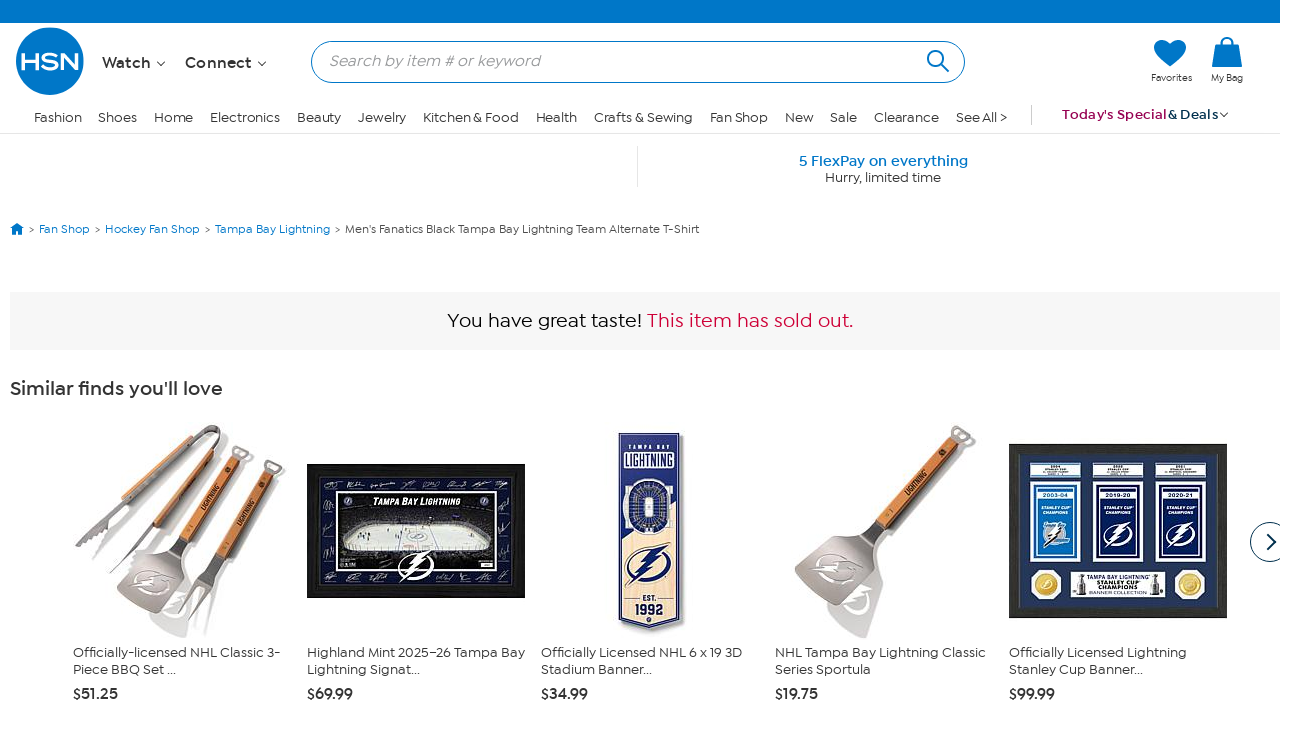

--- FILE ---
content_type: application/javascript
request_url: https://www.hsn.com/EsVk7/BzHRT/fiSy5L/1EbF/9mp1rD4GXhzmSX9c5Y/b3BILA/SRpOC/xxSTAkB
body_size: 182357
content:
(function(){if(typeof Array.prototype.entries!=='function'){Object.defineProperty(Array.prototype,'entries',{value:function(){var index=0;const array=this;return {next:function(){if(index<array.length){return {value:[index,array[index++]],done:false};}else{return {done:true};}},[Symbol.iterator]:function(){return this;}};},writable:true,configurable:true});}}());(function(){dH();O1Q();HcQ();var mb=function(th){return +th;};var BT=function(){GS=["!D9","q5\x3fb","o","\x3f0","8&_)$`$1%/=7F\x40","U",">-,","\r!1&Q/",":\x40K<>*Y9\\W$6>","_\x003","mO&=7B",",0\t\b7kg\"$\r\x3f`(\"f8$+8AM\f*;+Z&\\;0>,UY6lrByOGUKamp","6MZ\r!\v*T\"\r","6%7","4\"",">\' ","=\t27T","Q>+#<",">;NG"," \n&","=6#t/:kp","E\b96\"<","JM 3%[j$\x07<~:q*","B;&9","=*","$W.","S,Z",";6w20","c","i","QvQez","2!>J\x40\r/7","#>","*y#","=\v8,"," ;(1^*","S\"W\',5F];-\\>","95",":W"," D4","6V\x40=","T(U","(3B$f\f","/,\t\rL[\v\'83*D>","4U+^R\b0\"*F\\H\x07\r03B","UK+\x07.","\x3f.!8=","GK$&b,]","8\t\x40\'\'","\nU\b%!8","\' \x3f","82\'G",")","`%]=%6\"8PZ","W/0(k",".5\x40[.9 ","*PG!"," 9",",\x078JB\x3f&\f(+","&","QK#\t\x3f&",".\\","\v:-9","\x40A).. Q>\t]",">-j\x40**\"","S;#1F]<;,&S%2A","*,D(","uPMR","A^fna]u","6DG\f","Qv7","/7\x40","/&TQ","\v/#\x3f","WC","","_\v\tW\t"," >MK 97B","A","]:","F$%","Y>","\f3!\f]>","4R&`91\'(L\x40*\v(*^","S&+.-JA`=5C.\bB","\"\x07]/1.8MI\r+","5R\x3fW","1%,>+VM ","Q))6QO*9),Q\\\f","c\x0750/\tS>b,D!",")QA\x3f","\x00:",")*,LJ\r","(]9",">.^9%","*Y","%W8+;+|[8=3\x00U)","4G{N","_\b,#+pM*\r2","6\x3f<","7<\r(GF\b","_\b\"-)","<E\\\r<\x00",".m96-J\\)#\r.7","V$\bF!+&","j)",">*|\\","p","\t","\x3f\x07W/","*Qs","J","","%.%","OU","`R73Mn^\bwtnvE","/6","&F$e\x00!\'\x3f","*-kK\t=>&DW+/=","\t92! mO*","W Z",".1\"","8\x00;\b","<\x005%{(","%0 5","\x00>!%*","G<\r.7\"U=Q\b/,9%<[Z","/G(\x40/0:QG;7:6S","1JH","BH*,","D$\fj\" \'.",".x$W","_*(86%Q\tO[b2","C9F9","\f3 ](","2(",";W","\"8|",")\x40-","S\x07+#+uK<3-",".&E(\t\b## pW;\r1S(\t","J\f0SD\r17y\f<s/;\'\v\f7>bo1()\v1v.#s3\v~E\n|\v\v1\\8#)h(x}jhH)1\x00(f7 )x/(x8l.() Cr>)a\v3\r)0fy):-!B\\8p37>bh\v|*/\"(c+;6Y/3\v\x070q_\n})-\x07r=; s/E#680bo))q9h\"3\x07\f0`W1z9\v1z4$,+-\b$0Do)$!mq6\v9\b=4FH)\b1x81C,3\f0y)\"5\fB s,3w\'zo)\"%iq\'<s.#!0jo)\r=\b1q+h\"3\r\v\f7>bm=\x003W\f;X4-\nu[2|:3-\x07u\";0x\x3f%6\t0bo):6\b1q/\'Z3\t%\f04n.()BX%|(\ro\t-\'y%10s.#! *0Do)$\"t810s.\'%y0/fo),.q\";0x. &u8:ko))=e;0x\f$!v\fI\bbo+26/2i\f;h/&-0iy&\\q,5^\"3\b\f05m<()6q-p\"3\b\f0A)\"= 5\fB s,1w\'8!zo)\"nq\'<s. z*0ny)\"%\f3\tk,3&%>bD.()&4v;2:3\v\b5%2o!71\x00y.s3\v\b}4Hl))31z<,4-+(\rmD2\v0T\"\'^x:9\x3fkY\v\"&(f\x40tY\b{<0Do)$\fq\";0x8=\v\f:bi=|:%\"\'# w,3\v*jo#)\"i;0d\r.\'+o\t-#W\f8V\';!zo*\b\"(\'E+;#k,0y\f}(i>\x07\':7y\f10s*\'y4\x40\t-#W\f;|<+-\"0yz\f\x07\",!T=; s/$:bm;Y3W\f;F#+-\"0iO>\"1u\";0x\x3f&v\f:bm=Y53W\f;|$\x07\f0\nDo)!$q;0p3\t%\f02Gg.() Cr>)a\v3\r)0fA)\"$\fO0s3\v\b9>o1()\v1z\t-4,9\v#iDy)2/\'#6[\v3%\f02mwZ%1q\tb3\v\t:nA)\"$W\f;|4=\x00$0Do)\"Xhq\b9d\x00z\f\bbo)*_$1q\t#k,3\x07\"0i%W5<s*\r8+jqA8-31z\t-4y\v3:0bo)8 $1q\t63\v\b5%0Do)$&-\x07r$;2U,3\'ry7>bk\v\x07>&\":\b\f s,3/u50bj!}\";0x)%\b\f<bo)&\ntW\f;|4=\v50bm[`-1\\#\b:3\v\b\no!71v.s\x074- ia)\f%\v1z\")4,;2\f04mw<()6q(\'h\"3\t0iE\'\n\\\n\bi\f;h#&-\'7>bm\n\t.3};0x\"&v\f8!zo)$$q\'<s/&v\f8!zo)$Qq;0s3\v\b\no.()7\\#s3\v*&km\n>)\'2i\f>&|(}+\fu]2Y0!c+;6Y/3\v\x07\"0il=\n\\f$>C{++-*\'vA)\"%\f10s(&}zo)#*-\x07r$;2U,0s%Dy)&6!C+;6Y/3\v\x07\"0iA;\n\\y\";0x\x07%v\f(>eG+\"!=t\tW\f84\r%0yW1]7!B+;6Y/3\v*(>bA):(b\"<s+(\':;jhH)\b1v10s. 0jd1()31b#)`4-\bjeW\fP\"!u\f;&{.+-\x00$04jo#)\'v}3k,3y\x00;lo\t-e\";0x)&:$0je1()31X:#)x(.8Hl)!31z\t.$,+-:bm\t\n;\b1q4Z\"3\x07\f0v#)\x405;0s+(#\"0il=\r17T!4d(s!7qT9!\t\'T#&=\x07<bo)=)H;0s.:az\"0iE\'\n\\{!q\f8)E3\v\b\"\"\tfo)\x3f4\n\tW\f;t<4- q{=$&b\v\"A\x07= +0\fHY))(z$>6xE3%\f07y`<(,$1q\v\f\"U,3!:bm1~\x00\n{!q\f8U\x079\v by)\f5(~!,\'x\'=\x07<bo)\x3f(C\";0x\'v\f:bm>\v53W\f8|]\'.8+kHl)-31z4&{,9\v\n$jqW\t]2\"!u\f;\"U,3\'(>bA)2\b\'8z=V3\'vA)\"%\f10s.&!s$0Do)#\v\"!u\f;\"U,3&\'\nDo)#.q\";0x\x3f&\v\f:bm9\x00,!q10s.!0ji#)$u;0h(w#JH)+1q\f8^\x074-<Do)$$#W\f;Y&-8I\bbo*#\x0052i\f;p\x3f&-\x00$30Do)!*q\x40}\f;0s$#\'7>bm>\n23};0t7&-\'7>bm>\t*3};0x !v\f8!zo)#\"nq\'<s.(y0Do)$$\b1q7u\v3%\f05qi<()31z952U,3\'ry7>bi\n\b>)Cb\"w3\v\b:$\fhH)1\x00~\"#)x)x! pH)\b1q\";0t7&-\"0i{:\"!\x40$;2U,1\x00%7mB;]l\"!u\f;U,3.\x3f:bm2\v31v33\v\b$o#)\'\x00\";0t7F\t%\f05qi1(*5\x00y\f10s$\r4kud\n!:,!q#b\n9\v&\nkX#)\"\x40j;2U,3!:bm\n\t *\b1q-\'g3\v\b#4jo1(53W\f99p$\f!\"\t-yN83\v\b2o#)!$W;0h(w#JH)z10s.z\"0i{=\x00,*q\";0`#+\"7>bj1\"&-\x07r=; s/##%\f04G<()31z952U,3\'&(>aG+\"!\b1q6tx\x077q^))q\";0`#+\"7>bj1\"&-\x07r=; s/=\x07\"0ii\v\t=31z\n4,E#%\f07a|\'$$1q\nk,3\t%\f0\f[a)\fj10s*x.8+.()%D\n/4-jqF\v!:\t E\b,&{,9\v\n$jqW\t]2\"!u\f;\"U,3&x(>bA)2\b\'8z=V3\'\nDo)$Qr$;3k,3&*8%>bA)\"\f\"i\f8J\'&}l#)7\x07/+s,3\v)7( ny)\"15\f10s.%0y]2]2\'7Y+;\"U,3&*8(>bA)\"\f\"i\f8|+\bo\t-\'y\f#B3\t%\f2aF\v!&0\'} w,3!\v\"0iC=\n\\\b1q%U3\v\b $l#)6e\";0t &-8:bm\x3f\b\\hu\f;0[9\v#7bA).#W\f;B&-8I\bbo+131j~&\x07y!0O[12,Bv}By\x3f\v\f0lH_&6qA\x07\"3\b\f0vA)\"= 5\fMA\'-\f2}))\"6y\f;0u56-\"0iO\v\x00\\.!q\b;0s/+\f07eY<(,","\x0091,<",")S.\"2F\\","0GZ\x00","\x07!9\"I>F\b\"##<","C","\\;","ezI","^=",">0$>JH","+#,W","92Y\x3f","8\r>$","-BM\r2","\x00\\,]","\f=7","[\f7#-JA<","[>\f,<","SB(20","{","$)(\b=LY","$#;>BZ\x07=891Y>\t]",",1T8","0d\x3fW","M\t!=0","LR=O","*","","[\b>","_#G96,-","%46PM\x07\x3f\r","wA,\x005^9","n\":","I\r;,95S(>F\f","\x40O,\x00,","\f#288WG\x07!>5&\x07C\bP.","\bA<\')>)WG\x07!","/67s\\\x07\x3f\r.7\tt(\t\x40>-\x3f","V-+&\" )LO!=tF\x40++~\x00,.!+LC<\r","!=0","P\x07/6\"-K",";\x07\t3\x00U\x3f9A\b","G=\t1&3X\x3f[","50R$F\"##<","+","V","]\f#,*","$%9","2-&#>BZ=8.,\x409","","4_ \\\x3f;7(-","-!l","8+","\f1]$\t","4F#!,0L\x40","\fV>W\b\t##\x078P",",$","$G&32(","=\bV>8","","(_\b>85jJ","\x3f7GA","9\tF\f\x00/#","<F\f","^","\b^..0SZ","a\fPW","h\t<2v","+5Ox\r=5,|$\t","%([Z\r!5,","g","\t,\v9/B,];$!!=J\x40\b=5D4","B<","\n\x3f%","\\>","+6Nm\x00.,U","DK1&E9;F/\x00$*","1(\rJC\r ("];};var YI=function(kb,Hk){return kb[WS[sj]](Hk);};var kD=function(sh,E6){return sh-E6;};var AV;var X6=function(qD,Zc){return qD/Zc;};var ck=function(Ad,hw){return Ad==hw;};var tb=function(){return [];};var Ak=function(JD){if(JD==null)return -1;try{var Bj=0;for(var pK=0;pK<JD["length"];pK++){var PD=JD["charCodeAt"](pK);if(PD<128){Bj=Bj+PD;}}return Bj;}catch(Bk){return -2;}};var fb=function(zL){if(AV["document"]["cookie"]){try{var D6=AV["document"]["cookie"]["split"]('; ');var vc=null;var nK=null;for(var Lz=0;Lz<D6["length"];Lz++){var Sk=D6[Lz];if(Sk["indexOf"](""["concat"](zL,"="))===0){var cb=Sk["substring"](""["concat"](zL,"=")["length"]);if(cb["indexOf"]('~')!==-1||AV["decodeURIComponent"](cb)["indexOf"]('~')!==-1){vc=cb;}}else if(Sk["startsWith"](""["concat"](zL,"_"))){var Wz=Sk["indexOf"]('=');if(Wz!==-1){var El=Sk["substring"](Wz+1);if(El["indexOf"]('~')!==-1||AV["decodeURIComponent"](El)["indexOf"]('~')!==-1){nK=El;}}}}if(nK!==null){return nK;}if(vc!==null){return vc;}}catch(CL){return false;}}return false;};var IJ=function Xk(TI,EK){var Ql=Xk;while(TI!=C8){switch(TI){case bH:{Yh(MR,[IS()]);(function(LL,lK){return Yh.apply(this,[j5,arguments]);}(['_p','gPpgpzRPpjFKKKKKK','gPCPzz_','zjRp_','CCCCCCC','PKgC','Dj','K','D','C','_KKK','DKKD','Pppp','DKKKK','DKPg','pppppp','DFg_','j','g','z','_','DFCD','P','p','DK','PKK','PDzKKKKK','_zKKKKK'],Nb));TI=Z8;dj=Yh(Sn,[['gKpjFKKKKKK','K','DPR','zjj_jFKKKKKK','zjRp_','C_CCzKRFKKKKKK','gPpgpzRPpjFKKKKKK','gPCPzz_','gzKjgK_','DKPg','_zKK','gKpz','CDpP','Dz_Cg','_PRzC','R','DP','Dg','P','D','DR','g','DKK','Rj','Pj','PK','_P','_','DK','DKKK','gPpgpzRPpz','gppp','DKKKK','CzP','pp','PKKK','_KK','z','PKDz','C','DFzR','DFg_','j','DFR_','PFDD','PjK','DFCD','_KKK','pCP','PP','_zKKKKK','PPPP','Rgp'],RL(Wc)]);pR=function msAQEOzwJm(){ZC();BZ();AA();var k3;function H3(){var V6=[]['\x6b\x65\x79\x73']();H3=function(){return V6;};return V6;}function Ep(){LL=["F:O\r","","}\x3f`p0\nV_\x070","\r\nN_;,VL[1H\"(BH\x406\nZ9,","H*_X!:","*4TVP>:hn|j&1e]z7 cpM","U=(wT"];}function fq(rn){return sc()[rn];}function v2(){return W9.apply(this,[D3,arguments]);}var gp;function p(AL,vc){return AL>vc;}var BG;function M2(){return W9.apply(this,[I6,arguments]);}function fL(){return W6.apply(this,[Gp,arguments]);}function pZ(){return RX(t9()[rD(fG)]+'',"0x"+"\x33\x37\x32\x62\x33\x31\x61");}var J3,h2,r7,UD,M7,S,m0,Q9,D3,VQ,Z3,z9,J7,Tn,f9,UP,Cq,pL,r,pq,wN,Yn,Y2,G2,JL,c0,GD,EC,Un,Kc,Gp,I2,qn,vn,IG,N6,z2,ln,v3,dC,I6,sC,pD,Z,Xq,xc,d0,lL,A3,Cc;function b8(){this["Bk"]^=this["bF"];this.hv=mX;}function lD(){return R0.apply(this,[EC,arguments]);}function KP(){return xD.apply(this,[EC,arguments]);}function h0(Gc,P0){var N9=h0;switch(Gc){case Y3:{var MG=P0[q3];MG[MG[g0](LD)]=function(){this[k9].push(this[Pq](this[Aq]()));};k2(N6,[MG]);}break;case NN:{var YG=P0[q3];YG[YG[g0](QN)]=function(){this[J2](this[k9].pop(),this[Bn](),this[T3]());};h0(vn,[YG]);}break;case vn:{var gN=P0[q3];gN[gN[g0](Vq)]=function(){this[k9].push(x(this[Bn](),this[Bn]()));};h0(Xq,[gN]);}break;case UP:{var f7=P0[q3];f7[f7[g0](FN)]=function(){this[k9].push(P3(this[Bn](),this[Bn]()));};h0(Cq,[f7]);}break;case Cq:{var Yp=P0[q3];Yp[Yp[g0](R2)]=function(){this[k9].push(this[YD]());};h0(NN,[Yp]);}break;case TC:{var Zc=P0[q3];Zc[Zc[g0](gL)]=function(){this[k9].push(E0(this[Bn](),this[Bn]()));};h0(nL,[Zc]);}break;case ln:{var S6=P0[q3];S6[S6[g0](wL)]=function(){this[k9].push(z3(this[Bn](),this[Bn]()));};h0(TC,[S6]);}break;case Xq:{var wc=P0[q3];wc[wc[g0](vD)]=function(){var v7=this[T3]();var YQ=wc[YD]();if(vN(this[Bn](v7))){this[I3](V.w,YQ);}};h0(ln,[wc]);}break;case Cc:{var In=P0[q3];In[In[g0](mc)]=function(){var gc=this[T3]();var F3=In[YD]();if(this[Bn](gc)){this[I3](V.w,F3);}};h0(Y3,[In]);}break;case nL:{var sL=P0[q3];sL[sL[g0](NQ)]=function(){var Lp=this[k9].pop();var s7=this[T3]();if(dn(typeof Lp,kp()[Tc(Uq)](fG,QP,F9,K2(CG)))){throw Cn()[G7(Uq)](WQ,Hq,TG,jp);}if(p(s7,pN)){Lp.J++;return;}this[k9].push(new Proxy(Lp,{get(q,x3,DL){if(s7){return ++q.J;}return q.J++;}}));};h0(Cc,[sL]);}break;}}var l3;function s2(Pn,SN){return Pn^SN;}var m6;function B6(h7,OQ){return h7>>OQ;}function W6(zQ,jQ){var BL=W6;switch(zQ){case Gp:{var l0=jQ[q3];l0[l0[g0](g9)]=function(){this[k9].push(JN(this[Bn](),this[Bn]()));};h0(UP,[l0]);}break;case Q9:{var Gq=jQ[q3];Gq[Gq[g0](mP)]=function(){this[k9].push(this[T3]());};W6(Gp,[Gq]);}break;case Un:{var l2=jQ[q3];l2[l2[g0](DP)]=function(){s6.call(this[S3]);};W6(Q9,[l2]);}break;case pq:{var O=jQ[q3];O[O[g0](OC)]=function(){var Ac=this[T3]();var Qc=this[T3]();var n9=this[T3]();var HG=this[Bn]();var gD=[];for(var g2=fG;t7(g2,n9);++g2){switch(this[k9].pop()){case fG:gD.push(this[Bn]());break;case pN:var Uc=this[Bn]();for(var r2 of Uc.reverse()){gD.push(r2);}break;default:throw new Error(Cn()[G7(TG)].apply(null,[lc,vN(pN),Hq,YN]));}}var t2=HG.apply(this[w9].J,gD.reverse());Ac&&this[k9].push(this[QG](t2));};W6(Un,[O]);}break;case J3:{var sp=jQ[q3];sp[sp[g0](kc)]=function(){this[k9].push(B6(this[Bn](),this[Bn]()));};W6(pq,[sp]);}break;case D3:{var M0=jQ[q3];M0[M0[g0](g6)]=function(){var mG=this[T3]();var A0=this[T3]();var sN=this[YD]();var D7=BG.call(this[S3]);var O6=this[w9];this[k9].push(function(...j7){var L6=M0[w9];mG?M0[w9]=O6:M0[w9]=M0[QG](this);var HD=SP(j7.length,A0);M0[mP]=P3(HD,pN);while(t7(HD++,fG)){j7.push(undefined);}for(let Q of j7.reverse()){M0[k9].push(M0[QG](Q));}gp.call(M0[S3],D7);var U6=M0[q9][V.w];M0[I3](V.w,sN);M0[k9].push(j7.length);M0[m7]();var UQ=M0[Bn]();while(p(--HD,fG)){M0[k9].pop();}M0[I3](V.w,U6);M0[w9]=L6;return UQ;});};W6(J3,[M0]);}break;case Y2:{var SL=jQ[q3];SL[SL[g0](S3)]=function(){this[k9].push(this[Bn]()&&this[Bn]());};W6(D3,[SL]);}break;case Z3:{var QL=jQ[q3];QL[QL[g0](zG)]=function(){this[k9].push(s2(this[Bn](),this[Bn]()));};W6(Y2,[QL]);}break;case pL:{var vp=jQ[q3];vp[vp[g0](s0)]=function(){var Jq=[];var kq=this[k9].pop();var Rn=SP(this[k9].length,pN);for(var Pp=fG;t7(Pp,kq);++Pp){Jq.push(this[BD](this[k9][Rn--]));}this[J2](kp()[Tc(TG)](TG,E6,q9,Vq),Jq);};W6(Z3,[vp]);}break;case JL:{var B3=jQ[q3];B3[B3[g0](I9)]=function(){this[k9].push(hn(K2(pN),this[Bn]()));};W6(pL,[B3]);}break;}}function wq(){return W9.apply(this,[JL,arguments]);}function Px(){this["Bk"]^=this["Bk"]>>>16;this.hv=xl;}function S0(l7,Q0){return l7 in Q0;}function CZ(){this["bF"]=Dl(this["VS"],this["U8"]);this.hv=WA;}function OF(){return pZ()+I8("\x33\x37\x32\x62\x33\x31\x61")+3;}var A6;function X7(){return R0.apply(this,[vn,arguments]);}function Qn(){return DN.apply(this,[qn,arguments]);}function BQ(p6,xC){return p6>=xC;}function Ln(){return W6.apply(this,[Z3,arguments]);}function mX(){this["Bk"]=this["Bk"]<<13|this["Bk"]>>>19;this.hv=Rx;}function OL(){return ["","8iwo;T&","-","\x40Dn~#0rS=%w~2L<_rza%[*7D:We"];}function rN(){return h0.apply(this,[Cc,arguments]);}return k2.call(this,sC);function hn(zC,Rp){return zC*Rp;}function kG(){return W6.apply(this,[J3,arguments]);}function PQ(){var PN={};PQ=function(){return PN;};return PN;}function BZ(){q3=+[],fQ=+ ! +[]+! +[]+! +[],nL=+ ! +[]+! +[]+! +[]+! +[]+! +[]+! +[],HC=+ ! +[]+! +[]+! +[]+! +[]+! +[],TC=! +[]+! +[]+! +[]+! +[],tQ=[+ ! +[]]+[+[]]-+ ! +[]-+ ! +[],NN=! +[]+! +[],Y3=[+ ! +[]]+[+[]]-+ ! +[],Qq=+ ! +[]+! +[]+! +[]+! +[]+! +[]+! +[]+! +[],Dc=[+ ! +[]]+[+[]]-[],M3=+ ! +[];}function QC(cP,sq){var Y9=QC;switch(cP){case D3:{var r0=sq[q3];r0[r0[g0](W)]=function(){this[k9].push(nG(this[Bn](),this[Bn]()));};W6(JL,[r0]);}break;case v3:{var NP=sq[q3];NP[NP[g0](cp)]=function(){var K0=this[T3]();var fc=this[Bn]();var EP=this[Bn]();var UC=this[wQ](EP,fc);if(vN(K0)){var Y7=this;var O3={get(lp){Y7[w9]=lp;return EP;}};this[w9]=new Proxy(this[w9],O3);}this[k9].push(UC);};QC(D3,[NP]);}break;case f9:{var EQ=sq[q3];EQ[EQ[g0](SQ)]=function(){this[k9].push(S0(this[Bn](),this[Bn]()));};QC(v3,[EQ]);}break;case h2:{var Vc=sq[q3];Vc[Vc[g0](Q3)]=function(){this[k9].push(kQ(this[Bn](),this[Bn]()));};QC(f9,[Vc]);}break;case Gp:{var jq=sq[q3];jq[jq[g0](Kp)]=function(){this[k9]=[];Eq.call(this[S3]);this[I3](V.w,this[AC].length);};QC(h2,[jq]);}break;case lL:{var vq=sq[q3];vq[vq[g0](n3)]=function(){this[k9].push(t7(this[Bn](),this[Bn]()));};QC(Gp,[vq]);}break;case Cc:{var CL=sq[q3];CL[CL[g0](tD)]=function(){this[k9].push(hn(this[Bn](),this[Bn]()));};QC(lL,[CL]);}break;case TC:{var mQ=sq[q3];mQ[mQ[g0](c6)]=function(){var U0=[];var d9=this[T3]();while(d9--){switch(this[k9].pop()){case fG:U0.push(this[Bn]());break;case pN:var S2=this[Bn]();for(var G0 of S2){U0.push(G0);}break;}}this[k9].push(this[I9](U0));};QC(Cc,[mQ]);}break;case sC:{var b3=sq[q3];b3[b3[g0](sD)]=function(){T2.call(this[S3]);};QC(TC,[b3]);}break;case Xq:{var z0=sq[q3];z0[z0[g0](T)]=function(){this[k9].push(SP(this[Bn](),this[Bn]()));};QC(sC,[z0]);}break;}}function CN(ED){return ~ED;}function nG(WL,f0){return WL/f0;}function DN(q6,vP){var k0=DN;switch(q6){case A3:{var b=vP[q3];b[b[g0](A2)]=function(){this[I3](V.w,this[YD]());};QC(Xq,[b]);}break;case J7:{var m=vP[q3];DN(A3,[m]);}break;case sC:{var F0=vP[q3];var w=vP[M3];F0[g0]=function(gC){return z3(P3(gC,w),z7);};DN(J7,[F0]);}break;case Cq:{var VL=vP[q3];VL[m7]=function(){var XN=this[T3]();while(dn(XN,V.v)){this[XN](this);XN=this[T3]();}};}break;case fQ:{var rq=vP[q3];rq[wQ]=function(zc,rp){return {get J(){return zc[rp];},set J(MQ){zc[rp]=MQ;}};};DN(Cq,[rq]);}break;case qn:{var G3=vP[q3];G3[QG]=function(Nn){return {get J(){return Nn;},set J(pc){Nn=pc;}};};DN(fQ,[G3]);}break;case d0:{var rQ=vP[q3];rQ[I9]=function(t3){return {get J(){return t3;},set J(sn){t3=sn;}};};DN(qn,[rQ]);}break;case tQ:{var L2=vP[q3];L2[Aq]=function(){var AP=kQ(w0(this[T3](),RL),this[T3]());var O0=kp()[Tc(fG)](pN,Bc,F9,NQ);for(var w6=fG;t7(w6,AP);w6++){O0+=String.fromCharCode(this[T3]());}return O0;};DN(d0,[L2]);}break;case vn:{var E3=vP[q3];E3[YD]=function(){var JG=kQ(kQ(kQ(w0(this[T3](),X2),w0(this[T3](),r6)),w0(this[T3](),RL)),this[T3]());return JG;};DN(tQ,[E3]);}break;case z2:{var K=vP[q3];K[mn]=function(){var KN=kp()[Tc(fG)](pN,H7,D2,NQ);for(let Sc=fG;t7(Sc,RL);++Sc){KN+=this[T3]().toString(bQ).padStart(RL,Cn()[G7(bQ)](Xc,F9,Bn,p7));}var XP=parseInt(KN.slice(pN,fn),bQ);var c=KN.slice(fn);if(j9(XP,fG)){if(j9(c.indexOf(PQ()[h(fG)](fG,Up,Pc)),K2(pN))){return fG;}else{XP-=AN[Uq];c=P3(Cn()[G7(bQ)].call(null,Xc,Rc,Bn,vN(vN({}))),c);}}else{XP-=AN[TG];c=P3(PQ()[h(fG)](fG,vN([]),Pc),c);}var b9=fG;var dG=pN;for(let wp of c){b9+=hn(dG,parseInt(wp));dG/=bQ;}return hn(b9,Math.pow(bQ,XP));};DN(vn,[K]);}break;}}var LL;function Z7(){return k2.apply(this,[N6,arguments]);}function mR(){this["bF"]=(this["bF"]&0xffff)*0x1b873593+(((this["bF"]>>>16)*0x1b873593&0xffff)<<16)&0xffffffff;this.hv=b8;}function W3(){return h0.apply(this,[NN,arguments]);}var w3;function pp(GC,K3){var P9=pp;switch(GC){case c0:{var AD=K3[q3];var N3=K3[M3];var LQ=[];var Iq=pp(UD,[]);var H6=N3?PG[lC()[fq(pN)].call(null,YN,J0,bQ,Yq)]:PG[lC()[fq(fG)].apply(null,[H7,K2(T0),fG,n3])];for(var ML=fG;t7(ML,AD[t9()[rD(fG)](Uq,K2(g7),Zq)]);ML=P3(ML,pN)){LQ[Cn()[G7(fG)](P6,nc,Uq,RL)](H6(Iq(AD[ML])));}return LQ;}break;case Y2:{var tn=K3[q3];var dN=K3[M3];var HL=K3[NN];var Lq=P3([],[]);var k6=z3(P3(HL,XD()),G9);var Z2=Z6[tn];var Dq=fG;while(t7(Dq,Z2.length)){var MP=Nc(Z2,Dq);var WC=Nc(T6.q0,k6++);Lq+=R0(Z,[zL(CN(zL(MP,WC)),kQ(MP,WC))]);Dq++;}return Lq;}break;case v3:{var dp=K3[q3];T6=function(C6,M6,kN){return pp.apply(this,[Y2,arguments]);};return Np(dp);}break;case Cc:{var VD=K3[q3];zN(VD[fG]);var Wn=fG;while(t7(Wn,VD.length)){lC()[VD[Wn]]=function(){var KC=VD[Wn];return function(pG,IP,An,Xp){var cC=p9(wQ,IP,An,mN);lC()[KC]=function(){return cC;};return cC;};}();++Wn;}}break;case Y3:{var TL=K3[q3];var m9=K3[M3];var Kq=K3[NN];var jn=Z6[Uq];var YC=P3([],[]);var CD=Z6[TL];var vL=SP(CD.length,pN);while(BQ(vL,fG)){var dP=z3(P3(P3(vL,Kq),XD()),jn.length);var Jp=Nc(CD,vL);var pn=Nc(jn,dP);YC+=R0(Z,[zL(CN(zL(Jp,pn)),kQ(Jp,pn))]);vL--;}return pp(v3,[YC]);}break;case wN:{var hc=K3[q3];var On=K3[M3];var A=kp()[Tc(fG)](pN,H7,Uq,NQ);for(var x2=fG;t7(x2,hc[t9()[rD(fG)](Uq,K2(g7),RL)]);x2=P3(x2,pN)){var D9=hc[kp()[Tc(pN)](Hq,bQ,F9,K2(FP))](x2);var mC=On[D9];A+=mC;}return A;}break;case UD:{var b6={'\x30':Cn()[G7(pN)](K6,vN(vN({})),pN,pP),'\x35':lC()[fq(bQ)].call(null,vN(fG),YL,TG,vN(pN)),'\x39':PQ()[h(fG)].apply(null,[fG,vN(vN([])),Pc]),'\x4d':Cn()[G7(bQ)](Xc,Hq,Bn,lc),'\x4e':t9()[rD(pN)](bQ,K2(qC),D0),'\x56':H3()[bD(fG)].call(null,hP,bQ,K2(mN)),'\x6a':lC()[fq(Uq)].apply(null,[lq,K2(m2),pN,SC])};return function(xq){return pp(wN,[xq,b6]);};}break;case IG:{var H=K3[q3];var EG=K3[M3];var DD=K3[NN];var OP=P3([],[]);var FQ=z3(P3(EG,XD()),r6);var NC=A6[H];for(var JC=fG;t7(JC,NC.length);JC++){var Vn=Nc(NC,JC);var qN=Nc(d.LC,FQ++);OP+=R0(Z,[zL(kQ(CN(Vn),CN(qN)),kQ(Vn,qN))]);}return OP;}break;case M3:{var R7=K3[q3];d=function(qc,b0,KD){return pp.apply(this,[IG,arguments]);};return zn(R7);}break;case Un:{var rP=K3[q3];Np(rP[fG]);for(var gQ=fG;t7(gQ,rP.length);++gQ){PQ()[rP[gQ]]=function(){var nN=rP[gQ];return function(Sp,Z0,B0){var j2=T6(Sp,vN(fG),B0);PQ()[nN]=function(){return j2;};return j2;};}();}}break;}}var L3;function CS(a,b,c){return a.substr(b,c);}function Tc(x7){return sc()[x7];}var PG;function t9(){var C7={};t9=function(){return C7;};return C7;}function kQ(Hc,OD){return Hc|OD;}var Dp;function QQ(){return h0.apply(this,[ln,arguments]);}function I0(){return k2.apply(this,[m0,arguments]);}function tp(){return h0.apply(this,[Xq,arguments]);}var tq;function Ux(){this["Bk"]=(this["Bk"]&0xffff)*0x85ebca6b+(((this["Bk"]>>>16)*0x85ebca6b&0xffff)<<16)&0xffffffff;this.hv=Oz;}function NL(){return h0.apply(this,[nL,arguments]);}function K7(){return DN.apply(this,[sC,arguments]);}function rG(){return DN.apply(this,[z2,arguments]);}function LG(){return QC.apply(this,[Cc,arguments]);}function zL(v0,R6){return v0&R6;}function lN(){return DN.apply(this,[fQ,arguments]);}function Oz(){this["Bk"]^=this["Bk"]>>>13;this.hv=Sk;}function t7(GL,Mp){return GL<Mp;}function wK(){this["U8"]++;this.hv=Og;}function c3(){return [":8DEchYpgTf\\:W.( $zDeCm`k%%lU","_","oWzVL{bL/B\'\tPpRt)U","Z4\n","<;H5MJT{&XUc<;BU\x40\bJg\x07\r%L1RPY4$Zn$+OQL\x407\x07\x074J=NM",""," ;U:NT^{)\\_n5\f\v*CG30"];}function lC(){var cD=[]['\x65\x6e\x74\x72\x69\x65\x73']();lC=function(){return cD;};return cD;}function J6(){return DN.apply(this,[Cq,arguments]);}function rc(){return QC.apply(this,[TC,arguments]);}var Z6;var gq;function pC(){return W6.apply(this,[JL,arguments]);}function xD(Sn,mD){var cN=xD;switch(Sn){case q3:{var L7=mD[q3];var xG=mD[M3];var lQ=mD[NN];var IL=mD[fQ];var gG=P3([],[]);var PD=z3(P3(IL,XD()),ZD);var Tp=LL[L7];var KL=fG;if(t7(KL,Tp.length)){do{var kP=Nc(Tp,KL);var h3=Nc(Nq.MC,PD++);gG+=R0(Z,[zL(kQ(CN(kP),CN(h3)),kQ(kP,h3))]);KL++;}while(t7(KL,Tp.length));}return gG;}break;case J3:{var E2=mD[q3];Nq=function(TQ,xn,EN,Hn){return xD.apply(this,[q3,arguments]);};return Dp(E2);}break;case Yn:{var n2=mD[q3];var T9=mD[M3];var TD=mD[NN];var X6=mD[fQ];var sG=P3([],[]);var vQ=z3(P3(n2,XD()),X2);var hQ=nn[TD];for(var X9=fG;t7(X9,hQ.length);X9++){var p2=Nc(hQ,X9);var Vp=Nc(w3.dq,vQ++);sG+=R0(Z,[kQ(zL(CN(p2),Vp),zL(CN(Vp),p2))]);}return sG;}break;case TC:{var h6=mD[q3];w3=function(Bq,cn,VP,b7){return xD.apply(this,[Yn,arguments]);};return PL(h6);}break;case Z:{var n=mD[q3];var Fn=mD[M3];var x0=mD[NN];var B2=mD[fQ];var bL=P3([],[]);var dQ=z3(P3(Fn,XD()),Kp);var C2=L3[x0];for(var n6=fG;t7(n6,C2.length);n6++){var Z9=Nc(C2,n6);var hD=Nc(p9.Oq,dQ++);bL+=R0(Z,[kQ(zL(CN(Z9),hD),zL(CN(hD),Z9))]);}return bL;}break;case GD:{var DG=mD[q3];p9=function(WP,DC,sQ,vC){return xD.apply(this,[Z,arguments]);};return zN(DG);}break;case EC:{var ZL=mD[q3];zn(ZL[fG]);for(var Op=fG;t7(Op,ZL.length);++Op){t9()[ZL[Op]]=function(){var R3=ZL[Op];return function(F2,k,KQ){var cc=d(F2,k,Aq);t9()[R3]=function(){return cc;};return cc;};}();}}break;}}function Q2(){return ["=\b)5jX","","/e\b","gmPldCdS&","J","\nOtR<\r\b`A/oT"];}function Kv(){this["tZ"]++;this.hv=wK;}function wC(){return QC.apply(this,[f9,arguments]);}function RX(a,b,c){return a.indexOf(b,c);}function h(D){return sc()[D];}function SK(VS,Zh){var Af={VS:VS,Bk:Zh,tZ:0,U8:0,hv:CZ};while(!Af.hv());return Af["Bk"]>>>0;}function U3(){return k2.apply(this,[A3,arguments]);}function F(){return W9.apply(this,[d0,arguments]);}function WA(){if([10,13,32].includes(this["bF"]))this.hv=wK;else this.hv=SA;}function R0(zq,O2){var M9=R0;switch(zq){case h2:{var tC=O2[q3];var nQ=P3([],[]);var Gn=SP(tC.length,pN);while(BQ(Gn,fG)){nQ+=tC[Gn];Gn--;}return nQ;}break;case D3:{var XQ=O2[q3];p9.Oq=R0(h2,[XQ]);while(t7(p9.Oq.length,q9))p9.Oq+=p9.Oq;}break;case A3:{zN=function(P2){return R0.apply(this,[D3,arguments]);};p9(V3,K2(GG),Bn,v6);}break;case m0:{var rL=O2[q3];PL(rL[fG]);for(var VG=fG;t7(VG,rL.length);++VG){Cn()[rL[VG]]=function(){var J=rL[VG];return function(s3,t6,b2,JD){var xQ=w3(s3,Xc,b2,bQ);Cn()[J]=function(){return xQ;};return xQ;};}();}}break;case Z:{var L=O2[q3];if(t(L,Kc)){return PG[xp[bQ]][xp[pN]](L);}else{L-=pD;return PG[xp[bQ]][xp[pN]][xp[fG]](null,[P3(B6(L,v6),r),P3(z3(L,dC),xc)]);}}break;case qn:{var F7=O2[q3];var tG=O2[M3];var FG=O2[NN];var xL=P3([],[]);var GP=z3(P3(FG,XD()),v6);var v=k3[tG];for(var WG=fG;t7(WG,v.length);WG++){var d6=Nc(v,WG);var H0=Nc(m6.Xn,GP++);xL+=R0(Z,[kQ(zL(CN(d6),H0),zL(CN(H0),d6))]);}return xL;}break;case I2:{var qq=O2[q3];m6=function(FD,HP,hL){return R0.apply(this,[qn,arguments]);};return G6(qq);}break;case vn:{var bN=O2[q3];Dp(bN[fG]);var XG=fG;if(t7(XG,bN.length)){do{kp()[bN[XG]]=function(){var bn=bN[XG];return function(fP,B9,sP,jL){var np=Nq(fP,Uq,XC,jL);kp()[bn]=function(){return np;};return np;};}();++XG;}while(t7(XG,bN.length));}}break;case lL:{pN=+ ! ![];bQ=pN+pN;Uq=pN+bQ;fG=+[];TG=Uq+pN;Bn=TG*bQ-Uq*pN;Hq=Bn+TG-Uq;Up=pN*Bn*Uq-Hq;X0=Bn+bQ*Up+Uq-Hq;v6=TG-pN+Up-bQ;UN=TG+bQ*v6+pN+Bn;p7=Bn*Uq-TG+bQ-Hq;RL=pN*p7-Bn+Hq;dc=Hq+RL*pN+v6+Up;ID=p7*Up+dc-TG+RL;Bp=p7*Up+Bn*ID+pN;Xc=dc+Bn+bQ*TG;XC=p7+dc-Up+Hq*RL;t0=bQ*RL+Uq*pN+p7;qG=Hq+RL*Bn-TG+p7;c7=bQ*v6*pN-TG+Bn;jN=RL*v6*p7-TG;CG=RL*v6*Hq-dc+Up;SC=Uq+Up+bQ+RL+Bn;H7=Bn*Up-bQ+pN-Hq;T0=v6+dc*Bn-Up+ID;n3=RL*Bn-bQ-Hq;YN=Hq*Up+TG*Bn+RL;J0=Up*Bn+ID+Hq-p7;Yq=Up*p7+RL*TG;g7=RL-p7+Bn*ID;Zq=Hq+RL*Bn+dc+p7;P6=bQ+Up*Bn*p7+Uq;nc=bQ*Uq+Bn+pN+v6;G9=Bn+Up-RL+TG+pN;wQ=Hq*RL+Bn-bQ+TG;mN=Up+Hq*p7+Uq+v6;K6=TG+RL*Hq*p7-Bn;pP=Hq+RL+v6+p7*Bn;YL=RL+ID*bQ-Hq-Bn;Pc=Bn+bQ*RL+v6*dc;lc=dc+RL+p7+Uq+Up;qC=v6*Hq*Up+dc;D0=v6+bQ-TG+Uq*p7;hP=Up*RL+Uq*p7;lq=Hq+RL*bQ+Uq*pN;m2=p7+pN+Hq+TG*ID;NQ=Bn+bQ*pN*v6*Hq;F9=Bn+Up*RL-v6;FP=bQ*dc*p7+pN;jP=Bn*Up*pN+Hq*p7;tN=bQ*v6*p7*TG+RL;r6=TG+Uq*Bn-v6+p7;bC=v6*Up-Uq-pN-RL;h9=Bn*Uq*dc+Up*RL;zP=p7*pN+v6+dc*bQ;jp=Bn+pN+dc-Hq+Uq;x9=Up*Hq*v6+RL+p7;Rc=Up+Bn*v6+p7*bQ;ZD=v6+Uq-Up+bQ+p7;X2=RL*bQ+Up-pN;q9=Bn-Up+RL*Hq-v6;V3=Uq*Up-Bn+RL*Hq;GG=Hq+p7*RL*v6+TG;Kp=pN+Uq-TG+p7+v6;Aq=Hq+RL*p7+Up;V9=p7+ID+dc+Hq*Bn;k9=pN+RL*dc-Uq-Up;w9=TG+Up*Uq*Bn-pN;TP=TG*Hq+p7+bQ*dc;YP=v6*Hq+dc+Uq-Bn;g0=ID-Bn+p7+pN+Uq;qP=bQ*dc-Uq+RL+TG;T3=v6*Hq*bQ+TG+dc;I3=ID+Uq*v6+pN;m7=Up*TG*pN+Uq;QG=dc*Hq-Up-bQ;UG=p7+pN+TG-v6+ID;JP=p7*Up+RL*pN+dc;LD=dc+v6*p7+Hq*pN;Pq=v6+Up-TG+ID*bQ;mc=ID-bQ-pN+Bn*TG;YD=Bn*TG*Up+dc+v6;QP=Up+RL*v6-Uq+TG;WQ=ID*TG+Bn-Uq-Hq;gL=Hq*dc+Bn*p7-ID;wL=dc*Hq-p7*Up;vD=Up+ID-Hq+dc;Vq=pN+Hq*p7+dc*Uq;QN=pN-v6+dc*Bn-Up;J2=Uq+Up+ID+dc+pN;R2=bQ+dc*TG+RL+Up;FN=TG*RL*Bn-Uq*bQ;g9=v6-TG+Bn*dc-RL;mP=TG+dc*Bn-Up+p7;DP=Hq+dc*Bn-Uq;S3=dc+Bn+bQ*Up*RL;OC=v6*bQ*TG+ID-Hq;kc=Hq*Up*Uq+bQ*p7;g6=p7*RL+dc+v6*Up;zG=Uq*bQ+p7+Hq*dc;s0=pN-Bn*Uq+p7*dc;BD=Uq*Up*p7+RL*Bn;E6=dc*pN-Hq+p7+RL;I9=TG*Hq+bQ*ID-Uq;W=Up*Bn+v6*Uq*Hq;cp=TG*RL*p7-Hq+v6;SQ=Hq*pN*RL*Bn;Q3=Uq*Hq-pN+dc*p7;AC=Up+p7*dc-v6+pN;tD=RL+v6+Bn*TG-pN;c6=Hq+Bn-Uq+dc;sD=bQ*TG+Bn*p7+RL;T=Uq*TG+dc+RL-pN;A2=Bn*p7-TG+dc-v6;z7=Up-p7+RL*dc-v6;Bc=pN+bQ*dc-RL+TG;mn=pN-TG-ID+dc*p7;D2=Hq+v6+dc+TG+Up;fn=Up+Hq+Bn-v6+bQ;U=Hq*dc-RL*Uq+Up;W0=TG*dc+Up*bQ+Bn;}break;case EC:{var Oc=O2[q3];G6(Oc[fG]);var Cp=fG;if(t7(Cp,Oc.length)){do{H3()[Oc[Cp]]=function(){var IQ=Oc[Cp];return function(D6,H9,mq){var R9=m6.call(null,SC,H9,mq);H3()[IQ]=function(){return R9;};return R9;};}();++Cp;}while(t7(Cp,Oc.length));}}break;}}function d2(){return QC.apply(this,[Xq,arguments]);}function Fp(){return QC.apply(this,[sC,arguments]);}function wn(){return DN.apply(this,[A3,arguments]);}var BC;function P3(cQ,Dn){return cQ+Dn;}var pN,bQ,Uq,fG,TG,Bn,Hq,Up,X0,v6,UN,p7,RL,dc,ID,Bp,Xc,XC,t0,qG,c7,jN,CG,SC,H7,T0,n3,YN,J0,Yq,g7,Zq,P6,nc,G9,wQ,mN,K6,pP,YL,Pc,lc,qC,D0,hP,lq,m2,NQ,F9,FP,jP,tN,r6,bC,h9,zP,jp,x9,Rc,ZD,X2,q9,V3,GG,Kp,Aq,V9,k9,w9,TP,YP,g0,qP,T3,I3,m7,QG,UG,JP,LD,Pq,mc,YD,QP,WQ,gL,wL,vD,Vq,QN,J2,R2,FN,g9,mP,DP,S3,OC,kc,g6,zG,s0,BD,E6,I9,W,cp,SQ,Q3,AC,tD,c6,sD,T,A2,z7,Bc,mn,D2,fn,U,W0;function I8(a){return a.length;}function FK(){return RX(t9()[rD(fG)]+'',";",pZ());}function Y6(){return R0.apply(this,[m0,arguments]);}function RD(){return ["X3Du~U:*eAEnYpFJ)n_n\'J7Y3\x40P$G","eKT.wA\x3f","B"];}function l6(){return h0.apply(this,[vn,arguments]);}function nX(){this["Bk"]^=this["Bk"]>>>16;this.hv=Ux;}function Sl(){this["bF"]=this["bF"]<<15|this["bF"]>>>17;this.hv=mR;}function s9(){return W9.apply(this,[q3,arguments]);}function I(){return DN.apply(this,[d0,arguments]);}var xp;function sc(){var N=['RG','Qp','zD','j0','PP'];sc=function(){return N;};return N;}function k2(lG,lP){var g=k2;switch(lG){case sC:{G6=function(){return R.apply(this,[TC,arguments]);};cq=function(O9){this[k9]=[O9[w9].J];};m6=function(fC,Hp,hG){return R.apply(this,[I2,arguments]);};BC=function(qL,Y){return k2.apply(this,[tQ,arguments]);};l3=function(U7,c2){return k2.apply(this,[Cc,arguments]);};s6=function(){this[k9][this[k9].length]={};};T2=function(){this[k9].pop();};Nq=function(Q7,bG,fp,H2){return R.apply(this,[fQ,arguments]);};BG=function(){return [...this[k9]];};gp=function(RQ){return k2.apply(this,[Y3,arguments]);};Eq=function(){this[k9]=[];};p9=function(rC,j6,HN,B7){return R.apply(this,[Xq,arguments]);};Dp=function(){return R.apply(this,[VQ,arguments]);};d=function(bq,l9,wG){return R.apply(this,[Dc,arguments]);};w3=function(CP,P,GN,OG){return M.apply(this,[S,arguments]);};Np=function(){return M.apply(this,[f9,arguments]);};PL=function(){return M.apply(this,[z9,arguments]);};zn=function(){return M.apply(this,[Xq,arguments]);};zN=function(){return R0.apply(this,[A3,arguments]);};EL=function(E,mL,n7){return k2.apply(this,[GD,arguments]);};R0(lL,[]);xp=tL();L3=Q2();pp.call(this,Cc,[sc()]);k3=RD();R0.call(this,EC,[sc()]);A6=qp();xD.call(this,EC,[sc()]);nn=c3();R0.call(this,m0,[sc()]);Ep();R0.call(this,vn,[sc()]);Z6=OL();pp.call(this,Un,[sc()]);AN=pp(c0,[['00j','50','5V','9M00NMMMMMM','9M0VNMMMMMM'],vN({})]);V={w:AN[fG],x:AN[pN],v:AN[bQ]};;gq=class gq {constructor(){this[q9]=[];this[AC]=[];this[k9]=[];this[mP]=fG;W9(Cc,[this]);this[PQ()[h(pN)](bQ,v6,K2(V9))]=EL;}};return gq;}break;case tQ:{var qL=lP[q3];var Y=lP[M3];return this[k9][SP(this[k9].length,pN)][qL]=Y;}break;case Cc:{var U7=lP[q3];var c2=lP[M3];for(var x6 of [...this[k9]].reverse()){if(S0(U7,x6)){return c2[wQ](x6,U7);}}throw kp()[Tc(bQ)].apply(null,[Uq,TP,YP,K2(t0)]);}break;case Y3:{var RQ=lP[q3];if(E0(this[k9].length,fG))this[k9]=Object.assign(this[k9],RQ);}break;case GD:{var E=lP[q3];var mL=lP[M3];var n7=lP[NN];this[AC]=this[U](mL,n7);this[w9]=this[QG](E);this[S3]=new cq(this);this[I3](V.w,fG);try{while(t7(this[q9][V.w],this[AC].length)){var qD=this[T3]();this[qD](this);}}catch(jC){}}break;case m0:{var FC=lP[q3];FC[FC[g0](qP)]=function(){this[k9].push(BQ(this[Bn](),this[Bn]()));};}break;case A3:{var ON=lP[q3];ON[ON[g0](zP)]=function(){var MN=this[T3]();var Ic=this[k9].pop();var C3=this[k9].pop();var V2=this[k9].pop();var HQ=this[q9][V.w];this[I3](V.w,Ic);try{this[m7]();}catch(K9){this[k9].push(this[QG](K9));this[I3](V.w,C3);this[m7]();}finally{this[I3](V.w,V2);this[m7]();this[I3](V.w,HQ);}};k2(m0,[ON]);}break;case G2:{var n0=lP[q3];n0[n0[g0](YP)]=function(){this[k9].push(this[Aq]());};k2(A3,[n0]);}break;case Z3:{var B=lP[q3];B[B[g0](UG)]=function(){this[k9].push(w0(this[Bn](),this[Bn]()));};k2(G2,[B]);}break;case N6:{var z=lP[q3];z[z[g0](JP)]=function(){this[k9].push(this[QG](undefined));};k2(Z3,[z]);}break;}}var PL;function AQ(){return QC.apply(this,[h2,arguments]);}function Nc(Jc,f){return Jc[xp[Uq]](f);}function xl(){return this;}var T2;function WD(){return QC.apply(this,[v3,arguments]);}var zN;function vN(fN){return !fN;}function Lc(){return QC.apply(this,[Gp,arguments]);}function PC(){return W6.apply(this,[pL,arguments]);}function Y0(){return k2.apply(this,[G2,arguments]);}function bP(){return W9.apply(this,[Cc,arguments]);}function G7(J9){return sc()[J9];}function XD(){var Th;Th=W7()-D8();return XD=function(){return Th;},Th;}function SA(){this["bF"]=(this["bF"]&0xffff)*0xcc9e2d51+(((this["bF"]>>>16)*0xcc9e2d51&0xffff)<<16)&0xffffffff;this.hv=Sl;}function XL(){return k2.apply(this,[Z3,arguments]);}function AA(){G2=Qq+HC*Dc,r7=Y3+Dc,Z3=tQ+fQ*Dc,wN=fQ+NN*Dc,M7=NN+Dc,Kc=HC+fQ*Dc+HC*Dc*Dc+HC*Dc*Dc*Dc+nL*Dc*Dc*Dc*Dc,I6=NN+TC*Dc,c0=q3+TC*Dc,pq=tQ+NN*Dc,J7=fQ+TC*Dc,xc=q3+NN*Dc+fQ*Dc*Dc+nL*Dc*Dc*Dc+HC*Dc*Dc*Dc*Dc,Y2=Y3+NN*Dc,h2=TC+Dc,JL=TC+TC*Dc,z9=HC+Dc,S=nL+TC*Dc,Cc=q3+nL*Dc,Q9=q3+HC*Dc,J3=Qq+Dc,UD=Qq+NN*Dc,Xq=tQ+TC*Dc,Un=Y3+TC*Dc,Cq=TC+fQ*Dc,N6=nL+Dc,I2=nL+HC*Dc,z2=q3+fQ*Dc,d0=tQ+HC*Dc,dC=TC+NN*Dc+q3*Dc*Dc+Dc*Dc*Dc,Yn=HC+TC*Dc,v3=TC+HC*Dc,sC=q3+NN*Dc,pL=Qq+TC*Dc,r=nL+Y3*Dc+NN*Dc*Dc+HC*Dc*Dc*Dc+HC*Dc*Dc*Dc*Dc,Gp=tQ+Dc,vn=HC+NN*Dc,VQ=NN+nL*Dc,f9=NN+fQ*Dc,GD=nL+NN*Dc,Tn=HC+fQ*Dc,IG=fQ+HC*Dc,qn=NN+NN*Dc,UP=HC+HC*Dc,EC=fQ+Dc,pD=nL+fQ*Dc+HC*Dc*Dc+HC*Dc*Dc*Dc+nL*Dc*Dc*Dc*Dc,A3=M3+nL*Dc,ln=TC+NN*Dc,D3=M3+fQ*Dc,Z=Qq+fQ*Dc,m0=M3+HC*Dc,lL=Y3+fQ*Dc;}var nn;function W7(){return CS(t9()[rD(fG)]+'',OF(),FK()-OF());}function hp(){return W6.apply(this,[Y2,arguments]);}function x(Fc,Fq){return Fc!==Fq;}var V;function Cn(){var AG=[];Cn=function(){return AG;};return AG;}function X3(){return QC.apply(this,[D3,arguments]);}function Al(){return CS(t9()[rD(fG)]+'',FK()+1);}function dn(Mc,wP){return Mc!=wP;}function Jn(){return W6.apply(this,[D3,arguments]);}var p9;function t(IC,Zn){return IC<=Zn;}function QA(){this["Bk"]=(this["N8"]&0xffff)+0x6b64+(((this["N8"]>>>16)+0xe654&0xffff)<<16);this.hv=Kv;}function kp(){var kL=function(){};kp=function(){return kL;};return kL;}function bc(f3){this[k9]=Object.assign(this[k9],f3);}function vG(){return W6.apply(this,[pq,arguments]);}var G6;var cq;var AN;function Rx(){this["N8"]=(this["Bk"]&0xffff)*5+(((this["Bk"]>>>16)*5&0xffff)<<16)&0xffffffff;this.hv=QA;}function tL(){return ["\x61\x70\x70\x6c\x79","\x66\x72\x6f\x6d\x43\x68\x61\x72\x43\x6f\x64\x65","\x53\x74\x72\x69\x6e\x67","\x63\x68\x61\x72\x43\x6f\x64\x65\x41\x74"];}var s6;var EL;function X(){return W6.apply(this,[Q9,arguments]);}function z3(CQ,Mq){return CQ%Mq;}function L9(){return h0.apply(this,[Cq,arguments]);}function Kn(){return pp.apply(this,[Cc,arguments]);}function SP(m3,Rq){return m3-Rq;}function K2(r9){return -r9;}function C9(){return DN.apply(this,[vn,arguments]);}var Np;function rD(GQ){return sc()[GQ];}function Og(){if(this["U8"]<I8(this["VS"]))this.hv=CZ;else this.hv=Zz;}0x372b31a,2319802456;var zn;function Sk(){this["Bk"]=(this["Bk"]&0xffff)*0xc2b2ae35+(((this["Bk"]>>>16)*0xc2b2ae35&0xffff)<<16)&0xffffffff;this.hv=Px;}function R(wD,p0){var mp=R;switch(wD){case sC:{var l=p0[q3];var Sq=P3([],[]);var Ap=SP(l.length,pN);while(BQ(Ap,fG)){Sq+=l[Ap];Ap--;}return Sq;}break;case D3:{var IN=p0[q3];m6.Xn=R(sC,[IN]);while(t7(m6.Xn.length,X0))m6.Xn+=m6.Xn;}break;case TC:{G6=function(CC){return R.apply(this,[D3,arguments]);};m6.call(null,UN,pN,K2(Bp));}break;case I2:{var dL=p0[q3];var WN=p0[M3];var bp=p0[NN];var cG=k3[fG];var nP=P3([],[]);var LN=k3[WN];for(var jG=SP(LN.length,pN);BQ(jG,fG);jG--){var ZP=z3(P3(P3(jG,bp),XD()),cG.length);var S7=Nc(LN,jG);var Ec=Nc(cG,ZP);nP+=R0(Z,[kQ(zL(CN(S7),Ec),zL(CN(Ec),S7))]);}return R0(I2,[nP]);}break;case fQ:{var En=p0[q3];var hN=p0[M3];var tc=p0[NN];var gn=p0[fQ];var nq=LL[Bn];var q7=P3([],[]);var U2=LL[En];for(var j3=SP(U2.length,pN);BQ(j3,fG);j3--){var d3=z3(P3(P3(j3,gn),XD()),nq.length);var zp=Nc(U2,j3);var c9=Nc(nq,d3);q7+=R0(Z,[zL(kQ(CN(zp),CN(c9)),kQ(zp,c9))]);}return xD(J3,[q7]);}break;case Xq:{var S9=p0[q3];var ZN=p0[M3];var g3=p0[NN];var BN=p0[fQ];var QD=L3[Uq];var tP=P3([],[]);var dD=L3[g3];var ZQ=SP(dD.length,pN);if(BQ(ZQ,fG)){do{var VC=z3(P3(P3(ZQ,ZN),XD()),QD.length);var NG=Nc(dD,ZQ);var Mn=Nc(QD,VC);tP+=R0(Z,[kQ(zL(CN(NG),Mn),zL(CN(Mn),NG))]);ZQ--;}while(BQ(ZQ,fG));}return xD(GD,[tP]);}break;case G2:{var Yc=p0[q3];var k7=P3([],[]);var P7=SP(Yc.length,pN);while(BQ(P7,fG)){k7+=Yc[P7];P7--;}return k7;}break;case IG:{var Tq=p0[q3];Nq.MC=R(G2,[Tq]);while(t7(Nq.MC.length,qG))Nq.MC+=Nq.MC;}break;case VQ:{Dp=function(kn){return R.apply(this,[IG,arguments]);};Nq(bQ,vN(fG),c7,K2(jN));}break;case Dc:{var RC=p0[q3];var C=p0[M3];var SD=p0[NN];var L0=A6[fG];var G=P3([],[]);var C0=A6[RC];for(var ND=SP(C0.length,pN);BQ(ND,fG);ND--){var kC=z3(P3(P3(ND,C),XD()),L0.length);var SG=Nc(C0,ND);var qQ=Nc(L0,kC);G+=R0(Z,[zL(kQ(CN(SG),CN(qQ)),kQ(SG,qQ))]);}return pp(M3,[G]);}break;}}function Dl(a,b){return a.charCodeAt(b);}var Nq;function gP(){return pp.apply(this,[Un,arguments]);}function nC(){return QC.apply(this,[lL,arguments]);}function Q6(){return W6.apply(this,[Un,arguments]);}function D8(){return SK(LA(),334080);}function qp(){return ["\\cH,Z{CoqE NSNiMwSBwNipLJG","91[\x00m2F\t),\tq\"",""," 4.\t6"];}function M(TN,A7){var xP=M;switch(TN){case S:{var fD=A7[q3];var JQ=A7[M3];var U9=A7[NN];var V0=A7[fQ];var s=nn[fG];var FL=P3([],[]);var MD=nn[U9];var hC=SP(MD.length,pN);if(BQ(hC,fG)){do{var VN=z3(P3(P3(hC,fD),XD()),s.length);var f6=Nc(MD,hC);var E9=Nc(s,VN);FL+=R0(Z,[kQ(zL(CN(f6),E9),zL(CN(E9),f6))]);hC--;}while(BQ(hC,fG));}return xD(TC,[FL]);}break;case IG:{var Ip=A7[q3];var Wq=P3([],[]);for(var cL=SP(Ip.length,pN);BQ(cL,fG);cL--){Wq+=Ip[cL];}return Wq;}break;case r7:{var w2=A7[q3];T6.q0=M(IG,[w2]);while(t7(T6.q0.length,nc))T6.q0+=T6.q0;}break;case f9:{Np=function(RN){return M.apply(this,[r7,arguments]);};pp(Y3,[pN,jP,K2(tN)]);}break;case M7:{var p3=A7[q3];var UL=P3([],[]);for(var z6=SP(p3.length,pN);BQ(z6,fG);z6--){UL+=p3[z6];}return UL;}break;case Gp:{var nD=A7[q3];w3.dq=M(M7,[nD]);while(t7(w3.dq.length,bC))w3.dq+=w3.dq;}break;case z9:{PL=function(kD){return M.apply(this,[Gp,arguments]);};w3(K2(h9),zP,bQ,jp);}break;case HC:{var v9=A7[q3];var hq=P3([],[]);for(var N0=SP(v9.length,pN);BQ(N0,fG);N0--){hq+=v9[N0];}return hq;}break;case J3:{var F6=A7[q3];d.LC=M(HC,[F6]);while(t7(d.LC.length,n3))d.LC+=d.LC;}break;case Xq:{zn=function(RP){return M.apply(this,[J3,arguments]);};d(pN,K2(x9),Rc);}break;}}function DQ(){return DN.apply(this,[J7,arguments]);}var d;function xN(){return DN.apply(this,[tQ,arguments]);}var NN,fQ,Dc,M3,Y3,TC,Qq,tQ,nL,q3,HC;function Wp(){return h0.apply(this,[UP,arguments]);}function w0(vf,Ix){return vf<<Ix;}function z8(){return CS(t9()[rD(fG)]+'',0,pZ());}function RR(){return h0.apply(this,[TC,arguments]);}function ZC(){tq=Object['\x63\x72\x65\x61\x74\x65'](Object['\x70\x72\x6f\x74\x6f\x74\x79\x70\x65']);fG=0;t9()[rD(fG)]=msAQEOzwJm;if(typeof window!==[]+[][[]]){PG=window;}else if(typeof global!==[]+[][[]]){PG=global;}else{PG=this;}}function mU(){return W9.apply(this,[Tn,arguments]);}function Zz(){this["Bk"]^=this["tZ"];this.hv=nX;}function JN(rA,fl){return rA>>>fl;}function E0(qx,Kb){return qx===Kb;}function T6(){return pp.apply(this,[Y3,arguments]);}function j9(fk,Gf){return fk==Gf;}function W9(bz,pK){var MX=W9;switch(bz){case d0:{var qv=pK[q3];qv[U]=function(bU,rh){var B8=atob(bU);var kf=fG;var bS=[];var wS=fG;for(var RS=fG;t7(RS,B8.length);RS++){bS[wS]=B8.charCodeAt(RS);kf=s2(kf,bS[wS++]);}DN(sC,[this,z3(P3(kf,rh),z7)]);return bS;};DN(z2,[qv]);}break;case I6:{var qX=pK[q3];qX[T3]=function(){return this[AC][this[q9][V.w]++];};W9(d0,[qX]);}break;case D3:{var hf=pK[q3];hf[Bn]=function(Vg){return this[BD](Vg?this[k9][SP(this[k9][t9()[rD(fG)](Uq,K2(g7),vN(pN))],pN)]:this[k9].pop());};W9(I6,[hf]);}break;case JL:{var gk=pK[q3];gk[BD]=function(tf){return j9(typeof tf,kp()[Tc(Uq)](fG,vN(vN(fG)),UN,K2(CG)))?tf.J:tf;};W9(D3,[gk]);}break;case q3:{var DK=pK[q3];DK[Pq]=function(FF){return l3.call(this[S3],FF,this);};W9(JL,[DK]);}break;case Tn:{var I7=pK[q3];I7[J2]=function(VF,Xk,jz){if(j9(typeof VF,kp()[Tc(Uq)](fG,pP,lc,K2(CG)))){jz?this[k9].push(VF.J=Xk):VF.J=Xk;}else{BC.call(this[S3],VF,Xk);}};W9(q3,[I7]);}break;case Cc:{var UZ=pK[q3];UZ[I3]=function(Ph,FA){this[q9][Ph]=FA;};UZ[W0]=function(Bf){return this[q9][Bf];};W9(Tn,[UZ]);}break;}}function Ez(){return h0.apply(this,[Y3,arguments]);}function bD(Ih){return sc()[Ih];}function LA(){return z8()+Al()+typeof PG[t9()[rD(fG)].name];}var Eq;}();FG={};}break;case lV:{TI+=HM;Xh[HK()[sb(cw)](UT,Tl,Gj,hd)]=function(gT,Ol,sK){Db.push(hT);if(RL(Xh[wS(typeof AJ()[hI(Mj)],'undefined')?AJ()[hI(Mj)](LJ,SJ,Wc,nD,p6):AJ()[hI(Wc)].apply(null,[qc,Mh,Ch,wh,AD])](gT,Ol))){AV[wS(typeof dK()[rk(p6)],FS('',[][[]]))?dK()[rk(UK)](JL,sT,Cd,Bl):dK()[rk(Mj)].apply(null,[dJ,Oh,lS,Fc])][jI()[AS(cw)].call(null,Mk,RL(RL({})),AD,f6)](gT,Ol,Xk(S,[MS()[US(gJ)].call(null,RJ,Lb,Xb),RL(RL([])),xL()[wz(Mj)](AD,kJ,sj,WL,Yl,TU),sK]));}Db.pop();};}break;case L8:{TI=sM;AV[MS()[US(ES)].apply(null,[ND,XL,I6])][MS()[US(sJ)](wD,sS,fh)]=function(HS){Db.push(jc);var Xc=dK()[rk(Lb)](gc,mK,XS,Mj);var CJ=MS()[US(fM)].call(null,sT,ES,DI);var OJ=AV[MS()[US(Hz)](RL(p6),Kb,PS)](HS);for(var Zk,OD,kT=dj[Wc],lb=CJ;OJ[wS(typeof HK()[sb(ZT)],'undefined')?HK()[sb(vU)](wI,RL(RL(Wc)),GI,wh):HK()[sb(ZT)].apply(null,[Kk,wh,Vz,rS])](WD(kT,p6))||(lb=Vj(typeof MS()[US(Wc)],'undefined')?MS()[US(Wc)].apply(null,[PL,Wj,TL]):MS()[US(EU)].call(null,Gw,t6,Ih),YD(kT,Wc));Xc+=lb[HK()[sb(vU)](wI,gl,GI,dw)](vd(YS,vj(Zk,kD(s6,BS(YD(kT,Wc),s6)))))){OD=OJ[Vj(typeof jI()[AS(gJ)],FS('',[][[]]))?jI()[AS(s6)].call(null,DU,Vw,hd,NJ):jI()[AS(Tl)](zJ,Eh,Ud,nk)](kT+=X6(sj,wh));if(UU(OD,Bw)){throw new LD(dK()[rk(Tl)](DU,Th,PL,Nh));}Zk=WD(kd(Zk,s6),OD);}var rM;return Db.pop(),rM=Xc,rM;};}break;case VF:{var x6;return Db.pop(),x6=tL,x6;}break;case U5:{Xh[dK()[rk(mh)](W6,nD,RL(RL(Wc)),mK)]=function(mD){return Xk.apply(this,[cQ,arguments]);};TI-=E5;}break;case sM:{Db.pop();TI=C8;}break;case T:{gk=fd();TI-=dn;dk();LS=tb();Db=Pz();BT();bb.call(this,r9,[Bh()]);jh=NK();bb.call(this,sF,[Bh()]);}break;case CN:{TI-=DP;return Db.pop(),Wk=mT[qL],Wk;}break;case jM:{var Xh=function(Uh){Db.push(lJ);if(Qj[Uh]){var wc;return wc=Qj[Uh][MS()[US(VJ)].call(null,Y6,Id,sw)],Db.pop(),wc;}var NT=Qj[Uh]=Xk(S,[MS()[US(Fh)].call(null,nl,hD,Hc),Uh,Vj(typeof AJ()[hI(Wc)],FS(dK()[rk(Lb)](sp,dw,d6,Mj),[][[]]))?AJ()[hI(Wc)](dc,UK,Wh,rS,BU):AJ()[hI(p6)].apply(null,[vk,fL,Wc,lI,RL(p6)]),RL({}),MS()[US(VJ)](RL(Wc),Id,sw),{}]);fO[Uh].call(NT[Vj(typeof MS()[US(Wc)],FS([],[][[]]))?MS()[US(Wc)].call(null,sr,nB,QY):MS()[US(VJ)].call(null,RL({}),Id,sw)],NT,NT[MS()[US(VJ)](PL,Id,sw)],Xh);NT[AJ()[hI(p6)](vk,fL,Wc,Lb,Yl)]=RL(HN);var cf;return cf=NT[MS()[US(VJ)](s6,Id,sw)],Db.pop(),cf;};TI-=xN;}break;case CV:{TI=C8;return Db.pop(),lW=J2[pZ],lW;}break;case k8:{var LD=function(sG){return Xk.apply(this,[MR,arguments]);};Db.push(Q3);if(Vj(typeof AV[wS(typeof MS()[US(lm)],'undefined')?MS()[US(sJ)](RL(RL(Wc)),sS,fh):MS()[US(Wc)].apply(null,[m3,K4,Eg])],HK()[sb(VJ)].call(null,jb,gJ,cZ,XE))){var dG;return Db.pop(),dG=RL(RL(HN)),dG;}LD[wS(typeof jI()[AS(Tl)],'undefined')?jI()[AS(sS)](rT,nY,RL(Wc),NC):jI()[AS(s6)].call(null,bG,gJ,RL(RL({})),EZ)]=new (AV[Vj(typeof xL()[wz(Mj)],FS([],[][[]]))?xL()[wz(wh)].apply(null,[EU,M2,vr,HO,RJ,vg]):xL()[wz(vU)].apply(null,[AZ,Wx,vU,RL(RL(Wc)),xB,lG])])();LD[jI()[AS(sS)](rT,px,px,NC)][HK()[sb(lm)](VD,YS,CG,Is)]=wS(typeof jI()[AS(wh)],FS([],[][[]]))?jI()[AS(lm)](Jh,vU,RL(RL({})),L2):jI()[AS(s6)](Sr,lx,QB,tx);TI-=Z5;}break;case bn:{bb(K9,[]);TI-=KX;MO=bb(IQ,[]);Yh(fN,[IS()]);V7=bb(BP,[]);D2=bb(J1,[]);Yh(O9,[IS()]);bb(wX,[]);wf=Yh(QF,[]);}break;case AF:{var v7=EK[HN];TI=C8;var ks=EK[RM];var f2=EK[XM];Db.push(x2);AV[dK()[rk(UK)](KK,hs,QB,Bl)][jI()[AS(cw)].apply(null,[EL,Gw,JO,f6])](v7,ks,Xk(S,[jI()[AS(mh)](rV,nl,RL({}),XE),f2,MS()[US(gJ)].apply(null,[Gw,Lb,Dz]),RL(p6),HK()[sb(gJ)](nI,Oz,z3,H4),RL(p6),dK()[rk(lm)](Yd,Th,kB,s6),RL(p6)]));var S4;return Db.pop(),S4=v7[ks],S4;}break;case W9:{var vs=EK[HN];var sB=p6;TI=C8;for(var Zg=p6;Hr(Zg,vs.length);++Zg){var A4=YI(vs,Zg);if(Hr(A4,wR)||UU(A4,AX))sB=FS(sB,Wc);}return sB;}break;case wv:{TI-=Qv;Xh[VO()[jY(Mj)](lE,VC,AD,Wc)]=function(D3){Db.push(Xf);var S7=D3&&D3[dK()[rk(Fh)](WJ,Eh,UK,UK)]?function AB(){Db.push(A2);var C4;return C4=D3[HK()[sb(UK)](cB,d6,kZ,xB)],Db.pop(),C4;}:function bZ(){return D3;};Xh[wS(typeof HK()[sb(gJ)],FS([],[][[]]))?HK()[sb(cw)](Yv,BU,Gj,nl):HK()[sb(ZT)](EZ,RL({}),TB,RL([]))](S7,dK()[rk(gJ)](JU,ND,XS,sS),S7);var Xr;return Db.pop(),Xr=S7,Xr;};}break;case IH:{var RC=EK[HN];var wZ=EK[RM];var gO;TI=C8;Db.push(xz);return gO=AV[Vj(typeof dK()[rk(Fh)],'undefined')?dK()[rk(Mj)](KC,Yl,Wc,GE):dK()[rk(UK)].call(null,dU,VJ,kB,Bl)][jI()[AS(sS)].apply(null,[V4,wx,wx,NC])][wS(typeof jI()[AS(s6)],FS([],[][[]]))?jI()[AS(VJ)](mU,RL(RL([])),Tl,Lm):jI()[AS(s6)](Qr,gJ,kB,Yr)].call(RC,wZ),Db.pop(),gO;}break;case nX:{var J2=EK[HN];var pZ=EK[RM];TI+=P9;var zf=EK[XM];Db.push(GO);AV[dK()[rk(UK)].apply(null,[bK,RL({}),sT,Bl])][jI()[AS(cw)].call(null,x2,RL(RL([])),ND,f6)](J2,pZ,Xk(S,[Vj(typeof jI()[AS(Lm)],FS([],[][[]]))?jI()[AS(s6)](xC,Yl,wD,qf):jI()[AS(mh)](Gf,Eh,px,XE),zf,MS()[US(gJ)](RJ,Lb,EL),RL(dj[Wc]),HK()[sb(gJ)].apply(null,[UJ,mh,z3,hD]),RL(p6),dK()[rk(lm)].apply(null,[SU,RL(Wc),sj,s6]),RL(BA[VO()[jY(Fh)](pg,hf,Hz,sj)]())]));var lW;}break;case hA:{Ir();bb.call(this,JM,[Bh()]);TI=bn;Dr=HC();Yh.call(this,FQ,[Bh()]);}break;case EN:{var mT=EK[HN];var qL=EK[RM];var gs=EK[XM];TI-=VQ;Db.push(vm);AV[dK()[rk(UK)].apply(null,[PT,dw,UK,Bl])][wS(typeof jI()[AS(Oh)],'undefined')?jI()[AS(cw)].apply(null,[vH,vU,H4,f6]):jI()[AS(s6)](PG,nY,nk,C7)](mT,qL,Xk(S,[jI()[AS(mh)].apply(null,[xb,fM,sS,XE]),gs,MS()[US(gJ)].apply(null,[Th,Lb,Iz]),RL(p6),HK()[sb(gJ)].apply(null,[RI,XS,z3,Fh]),RL(dj[Wc]),dK()[rk(lm)](w6,RL(Wc),XE,s6),RL(p6)]));var Wk;}break;case ZF:{TI-=nR;Db.pop();}break;case WA:{(function(){return Xk.apply(this,[k8,arguments]);}());Db.pop();TI-=Tv;}break;case EH:{NW.I9=Dr[lm];Yh.call(this,FQ,[eS1_xor_0_memo_array_init()]);TI=C8;return '';}break;case Z8:{TI+=AH;MC=function(fO){return Xk.apply(this,[rA,arguments]);}([function(BY,RG){return Xk.apply(this,[q,arguments]);},function(s3,km,mr){'use strict';return nm.apply(this,[j5,arguments]);}]);}break;case d5:{XY.BV=Gr[g4];bb.call(this,JM,[eS1_xor_1_memo_array_init()]);TI+=U5;return '';}break;case TX:{for(var cO=Wc;Hr(cO,EK[MS()[US(p6)](Pg,NJ,cz)]);cO++){var NB=EK[cO];if(wS(NB,null)&&wS(NB,undefined)){for(var jf in NB){if(AV[dK()[rk(UK)].apply(null,[Tz,Y6,nl,Bl])][jI()[AS(sS)].call(null,IW,sS,JO,NC)][jI()[AS(VJ)].call(null,C5,RL([]),Vw,Lm)].call(NB,jf)){tL[jf]=NB[jf];}}}}TI=VF;}break;case nF:{S3=function(){return bb.apply(this,[An,arguments]);};EO=function(){return bb.apply(this,[IH,arguments]);};QO=function(){return bb.apply(this,[zn,arguments]);};I2=function(){return bb.apply(this,[EA,arguments]);};TI=T;bb(O5,[]);WS=JB();bg=Qm();}break;case ZX:{TI=C8;var Yf=EK[HN];Db.push(AC);var WO=Xk(S,[AJ()[hI(Fh)].call(null,Q4,ZE,sS,H4,dw),Yf[p6]]);m7(Wc,Yf)&&(WO[MS()[US(Ud)].call(null,RL(RL(Wc)),XB,Im)]=Yf[Wc]),m7(dj[ZT],Yf)&&(WO[dK()[rk(AD)](Zb,gl,RL([]),NC)]=Yf[Mj],WO[Vj(typeof MS()[US(jE)],'undefined')?MS()[US(Wc)](sT,b4,BZ):MS()[US(Qr)].call(null,cw,j2,kE)]=Yf[dj[nG]]),this[HK()[sb(tZ)].call(null,Zj,Hx,Lb,wD)][dK()[rk(wh)].apply(null,[P6,Cd,RL(RL({})),Zr])](WO);Db.pop();}break;case fV:{TI=lV;Db.push(Tm);var Qj={};Xh[HK()[sb(Hz)](bE,RL([]),VJ,tZ)]=fO;Xh[xL()[wz(p6)](RL(Wc),g3,Wc,Fh,Tl,Xs)]=Qj;}break;case S:{Db.push(PC);var HW={};var mx=EK;TI+=W8;for(var TC=p6;Hr(TC,mx[MS()[US(p6)](rx,NJ,qE)]);TC+=Mj)HW[mx[TC]]=mx[FS(TC,Wc)];var j4;return Db.pop(),j4=HW,j4;}break;case UX:{Db.push(pm);TI=C8;var LO=EK;var Q2=LO[p6];for(var QG=Wc;Hr(QG,LO[MS()[US(p6)](RL({}),NJ,lA)]);QG+=Mj){Q2[LO[QG]]=LO[FS(QG,Wc)];}Db.pop();}break;case LP:{Xh[AJ()[hI(Mj)](LJ,K7,Wc,ND,nG)]=function(RC,wZ){return Xk.apply(this,[IH,arguments]);};Xh[HK()[sb(mh)](Jm,jG,Bs,sJ)]=dK()[rk(Lb)](fl,RL([]),nk,Mj);var VZ;TI=C8;return VZ=Xh(Xh[wS(typeof jI()[AS(p6)],FS('',[][[]]))?jI()[AS(Fh)](Cc,jC,rS,Tl):jI()[AS(s6)].apply(null,[lY,RL(RL({})),Yl,Vz])]=Wc),Db.pop(),VZ;}break;case D:{TI=wv;Xh[VO()[jY(p6)](LC,pY,nY,Wc)]=function(KE,f4){Db.push(sE);if(vd(f4,Wc))KE=Xh(KE);if(vd(f4,s6)){var JY;return Db.pop(),JY=KE,JY;}if(vd(f4,wh)&&Vj(typeof KE,HK()[sb(ES)].call(null,Gg,CB,fB,RL(RL([]))))&&KE&&KE[dK()[rk(Fh)](hx,XS,RL(RL([])),UK)]){var Fs;return Db.pop(),Fs=KE,Fs;}var RE=AV[Vj(typeof dK()[rk(Hz)],FS([],[][[]]))?dK()[rk(Mj)].apply(null,[LJ,RL([]),Es,KC]):dK()[rk(UK)].apply(null,[JW,hd,CB,Bl])][AJ()[hI(sj)].apply(null,[mZ,FO,sS,m3,XL])](null);Xh[dK()[rk(mh)].call(null,Qx,RL(RL([])),RL(RL([])),mK)](RE);AV[Vj(typeof dK()[rk(Wc)],'undefined')?dK()[rk(Mj)](Is,Hx,js,mY):dK()[rk(UK)].apply(null,[JW,RL(RL(p6)),RL(RL(Wc)),Bl])][jI()[AS(cw)](X7,RL([]),nf,f6)](RE,HK()[sb(UK)](Ef,Th,kZ,rS),Xk(S,[MS()[US(gJ)](nY,Lb,z2),RL(RL(RM)),jI()[AS(mh)](c3,SZ,PL,XE),KE]));if(vd(f4,Mj)&&rz(typeof KE,MS()[US(lm)](Mj,VB,W6)))for(var Mf in KE)Xh[HK()[sb(cw)](IE,AZ,Gj,HO)](RE,Mf,function(rr){return KE[rr];}.bind(null,Mf));var OZ;return Db.pop(),OZ=RE,OZ;};}break;case A9:{TI+=J9;var X2=EK[HN];var HY=EK[RM];Db.push(JE);if(Vj(X2,null)||Vj(X2,undefined)){throw new (AV[jI()[AS(gJ)](SU,BU,sS,XL)])(HK()[sb(Fh)](EW,RL(p6),XL,Es));}var tL=AV[dK()[rk(UK)](Tz,SZ,Hx,Bl)](X2);}break;case fR:{var Pr=EK[HN];Db.push(WY);var X3=Pr[jI()[AS(Ud)].call(null,X7,lI,RL(RL(Wc)),CG)]||{};TI-=b5;X3[wS(typeof HK()[sb(Ud)],'undefined')?HK()[sb(Nb)](Vm,AZ,YS,XS):HK()[sb(ZT)](G4,EU,RZ,nD)]=MS()[US(tZ)].call(null,hs,Dg,bT),delete X3[jI()[AS(41)].apply(null,[1003,15,28,107])],Pr[jI()[AS(Ud)].call(null,X7,sT,kB,CG)]=X3;Db.pop();}break;case rA:{TI=jM;var fO=EK[HN];}break;case f9:{var I7=EK[HN];var lr=EK[RM];var bW=EK[XM];Db.push(YZ);AV[dK()[rk(UK)].call(null,AL,zg,RL(Wc),Bl)][jI()[AS(cw)](L4,Vw,UK,f6)](I7,lr,Xk(S,[jI()[AS(mh)].call(null,Am,RL(RL({})),SC,XE),bW,MS()[US(gJ)].apply(null,[SZ,Lb,Rj]),RL(p6),wS(typeof HK()[sb(UK)],FS([],[][[]]))?HK()[sb(gJ)](mS,lI,z3,RL(Wc)):HK()[sb(ZT)].apply(null,[AW,RL([]),BO,ZO]),RL(dj[Wc]),dK()[rk(lm)](pJ,hD,RL(RL({})),s6),RL(p6)]));var wC;TI-=mV;return Db.pop(),wC=I7[lr],wC;}break;case gN:{TI-=AM;var FW=EK[HN];Db.push(OG);var W7=FW[Vj(typeof jI()[AS(Fh)],FS([],[][[]]))?jI()[AS(s6)].apply(null,[YW,rS,VJ,Eg]):jI()[AS(Ud)].call(null,IE,RL(RL(p6)),zg,CG)]||{};W7[Vj(typeof HK()[sb(XL)],FS([],[][[]]))?HK()[sb(ZT)](PL,rx,d4,hs):HK()[sb(Nb)].apply(null,[Ys,m3,YS,XE])]=MS()[US(tZ)](Hx,Dg,Dj),delete W7[jI()[AS(41)].apply(null,[1285,88,19,107])],FW[jI()[AS(Ud)].apply(null,[IE,RL(RL([])),UK,CG])]=W7;Db.pop();}break;case q:{var BY=EK[HN];TI+=A;var RG=EK[RM];Db.push(ss);if(wS(typeof AV[wS(typeof dK()[rk(lm)],FS('',[][[]]))?dK()[rk(UK)](pS,nG,mK,Bl):dK()[rk(Mj)](tW,WL,PL,E3)][MS()[US(Tl)](RL(Wc),ZO,xd)],HK()[sb(VJ)](sD,gl,cZ,VB))){AV[Vj(typeof dK()[rk(mh)],FS([],[][[]]))?dK()[rk(Mj)](vY,Is,nk,qW):dK()[rk(UK)](pS,UK,Mj,Bl)][jI()[AS(cw)](Nr,nf,jC,f6)](AV[dK()[rk(UK)].apply(null,[pS,Es,RL(RL({})),Bl])],MS()[US(Tl)](RL(RL(Wc)),ZO,xd),Xk(S,[jI()[AS(mh)](K2,Mj,hd,XE),function(X2,HY){return Xk.apply(this,[A9,arguments]);},dK()[rk(lm)].call(null,GT,sj,XL,s6),RL(RL({})),HK()[sb(gJ)].apply(null,[Jz,ZO,z3,RL(p6)]),RL(HN)]));}}break;case Mp:{var pf=EK[HN];Db.push(Zr);var bf=Xk(S,[AJ()[hI(Fh)].call(null,Q4,N4,sS,jC,HO),pf[p6]]);TI+=MV;m7(Wc,pf)&&(bf[MS()[US(Ud)].call(null,sJ,XB,Yg)]=pf[Wc]),m7(Mj,pf)&&(bf[dK()[rk(AD)](B2,RJ,Nb,NC)]=pf[Mj],bf[Vj(typeof MS()[US(WL)],'undefined')?MS()[US(Wc)].call(null,cw,W2,RB):MS()[US(Qr)].apply(null,[hd,j2,br])]=pf[sj]),this[HK()[sb(tZ)](Us,RL(p6),Lb,Yl)][dK()[rk(wh)](r4,Zr,lI,Zr)](bf);Db.pop();}break;case h8:{var CE=EK[HN];Db.push(zE);var LW=Xk(S,[AJ()[hI(Fh)].call(null,Q4,f7,sS,Hz,Wc),CE[p6]]);m7(Wc,CE)&&(LW[MS()[US(Ud)].call(null,B4,XB,PG)]=CE[Wc]),m7(Mj,CE)&&(LW[dK()[rk(AD)].apply(null,[kg,Lm,VB,NC])]=CE[dj[ZT]],LW[MS()[US(Qr)].call(null,RL(RL({})),j2,kf)]=CE[sj]),this[wS(typeof HK()[sb(Nb)],FS([],[][[]]))?HK()[sb(tZ)](BC,Tl,Lb,RL(RL(Wc))):HK()[sb(ZT)](YG,RL(RL(p6)),ds,Mj)][dK()[rk(wh)](w3,dB,d6,Zr)](LW);TI=C8;Db.pop();}break;case m1:{var Xm=EK[HN];Db.push(xZ);var jW=Xk(S,[AJ()[hI(Fh)].apply(null,[Q4,n4,sS,nk,VJ]),Xm[p6]]);m7(Wc,Xm)&&(jW[MS()[US(Ud)].apply(null,[AD,XB,tf])]=Xm[Wc]),m7(Mj,Xm)&&(jW[Vj(typeof dK()[rk(hs)],FS([],[][[]]))?dK()[rk(Mj)](mh,Ud,sr,ps):dK()[rk(AD)](R7,Zr,kB,NC)]=Xm[Mj],jW[MS()[US(Qr)].apply(null,[wD,j2,wO])]=Xm[sj]),this[HK()[sb(tZ)](Il,RL(RL(Wc)),Lb,cC)][dK()[rk(wh)](x2,RL(Wc),hd,Zr)](jW);TI=C8;Db.pop();}break;case F:{var bm=EK[HN];Db.push(UZ);var bY=bm[jI()[AS(Ud)].call(null,QJ,nl,p6,CG)]||{};bY[Vj(typeof HK()[sb(gJ)],'undefined')?HK()[sb(ZT)](hg,RL({}),rO,SW):HK()[sb(Nb)].call(null,vH,RL(p6),YS,EU)]=MS()[US(tZ)].call(null,sj,Dg,kU),delete bY[jI()[AS(41)].apply(null,[1623,1,47,107])],bm[jI()[AS(Ud)](QJ,RL(RL({})),nG,CG)]=bY;Db.pop();TI=C8;}break;case SF:{var qg=EK[HN];var hG=p6;TI=C8;for(var Xx=p6;Hr(Xx,qg.length);++Xx){var dZ=YI(qg,Xx);if(Hr(dZ,wR)||UU(dZ,AX))hG=FS(hG,Wc);}return hG;}break;case Hn:{Nx.nP=GS[sJ];bb.call(this,r9,[eS1_xor_3_memo_array_init()]);return '';}break;case cQ:{var mD=EK[HN];Db.push(NY);if(wS(typeof AV[jI()[AS(ES)](Er,s6,gl,ws)],Vj(typeof xL()[wz(Wc)],FS([],[][[]]))?xL()[wz(wh)].call(null,dB,Tx,EE,BU,dB,QW):xL()[wz(sj)](RL(Wc),T7,Hz,vU,Ud,Gg))&&AV[jI()[AS(ES)](Er,RL(RL([])),nD,ws)][jI()[AS(UK)](fr,hd,mh,nY)]){AV[dK()[rk(UK)](Wb,tZ,js,Bl)][jI()[AS(cw)](bG,Vw,RL(RL([])),f6)](mD,AV[jI()[AS(ES)].call(null,Er,XE,Th,ws)][jI()[AS(UK)](fr,RL(RL(Wc)),Vw,nY)],Xk(S,[jI()[AS(mh)](t7,gE,xB,XE),dK()[rk(VJ)](DM,Oz,Oh,fB)]));}AV[wS(typeof dK()[rk(Wc)],FS([],[][[]]))?dK()[rk(UK)](Wb,RL(RL([])),m3,Bl):dK()[rk(Mj)].call(null,cE,XE,jG,Yl)][jI()[AS(cw)].call(null,bG,nY,RL(p6),f6)](mD,dK()[rk(Fh)](Nw,YS,SC,UK),Xk(S,[jI()[AS(mh)](t7,RJ,hd,XE),RL(RL([]))]));Db.pop();TI=C8;}break;case k5:{Cr.Y8=jh[w7];bb.call(this,sF,[eS1_xor_2_memo_array_init()]);return '';}break;case Sn:{var Pf=EK[HN];var PB=p6;for(var H2=p6;Hr(H2,Pf.length);++H2){var rf=YI(Pf,H2);if(Hr(rf,wR)||UU(rf,AX))PB=FS(PB,Wc);}return PB;}break;case MR:{var sG=EK[HN];TI=C8;Db.push(hd);this[Vj(typeof MS()[US(wh)],FS('',[][[]]))?MS()[US(Wc)].apply(null,[cw,sY,xB]):MS()[US(xB)].call(null,Qr,rY,dw)]=sG;Db.pop();}break;}}};var BS=function(ZG,Kr){return ZG*Kr;};var k7=function(){return bb.apply(this,[JM,arguments]);};var Gx=function(z4){if(z4===undefined||z4==null){return 0;}var m2=z4["toLowerCase"]()["replace"](/[^a-z]+/gi,'');return m2["length"];};var wY=function(){var hB;if(typeof AV["window"]["XMLHttpRequest"]!=='undefined'){hB=new (AV["window"]["XMLHttpRequest"])();}else if(typeof AV["window"]["XDomainRequest"]!=='undefined'){hB=new (AV["window"]["XDomainRequest"])();hB["onload"]=function(){this["readyState"]=4;if(this["onreadystatechange"] instanceof AV["Function"])this["onreadystatechange"]();};}else{hB=new (AV["window"]["ActiveXObject"])('Microsoft.XMLHTTP');}if(typeof hB["withCredentials"]!=='undefined'){hB["withCredentials"]=true;}return hB;};var fd=function(){return ["\x6c\x65\x6e\x67\x74\x68","\x41\x72\x72\x61\x79","\x63\x6f\x6e\x73\x74\x72\x75\x63\x74\x6f\x72","\x6e\x75\x6d\x62\x65\x72"];};var Hr=function(Ar,f3){return Ar<f3;};var AE=function(r7){var Df=1;var Rg=[];var cr=AV["Math"]["sqrt"](r7);while(Df<=cr&&Rg["length"]<6){if(r7%Df===0){if(r7/Df===Df){Rg["push"](Df);}else{Rg["push"](Df,r7/Df);}}Df=Df+1;}return Rg;};var nm=function vO(d7,Hf){'use strict';var M3=vO;switch(d7){case j5:{var sx=function(Tr,LB){Db.push(k4);if(RL(NG)){for(var gx=p6;Hr(gx,IZ);++gx){if(Hr(gx,nl)||Vj(gx,BA[wS(typeof jI()[AS(EU)],'undefined')?jI()[AS(sJ)].apply(null,[wb,RL(RL([])),Ud,PL]):jI()[AS(s6)](cB,Pg,RL(p6),JG)]())||Vj(gx,rS)||Vj(gx,d6)){Rr[gx]=Yx(Wc);}else{Rr[gx]=NG[MS()[US(p6)].call(null,cC,NJ,lD)];NG+=AV[MS()[US(Hz)].apply(null,[RL(RL(Wc)),Kb,qB])][MS()[US(hd)].apply(null,[EU,F2,DD])](gx);}}}var Vr=dK()[rk(Lb)](cL,BU,Eh,Mj);for(var C3=p6;Hr(C3,Tr[MS()[US(p6)](RL({}),NJ,lD)]);C3++){var df=Tr[HK()[sb(vU)](lD,RL(Wc),GI,SW)](C3);var pr=vd(vj(LB,s6),dj[sj]);LB*=dj[wh];LB&=BA[dK()[rk(sJ)](kx,Nb,Hx,Pg)]();LB+=BA[VO()[jY(sj)](Kk,xE,xB,Hz)]();LB&=dj[vU];var fZ=Rr[Tr[wS(typeof jI()[AS(Tl)],FS('',[][[]]))?jI()[AS(Tl)](Dk,nD,sS,nk):jI()[AS(s6)](Ds,cw,SW,UY)](C3)];if(Vj(typeof df[dK()[rk(xB)](Mh,RL([]),Gw,wh)],HK()[sb(VJ)](kl,Eh,cZ,RL(RL(Wc))))){var MZ=df[wS(typeof dK()[rk(ES)],FS([],[][[]]))?dK()[rk(xB)](Mh,Ud,nk,wh):dK()[rk(Mj)](SJ,RL([]),nD,sE)](p6);if(rg(MZ,nl)&&Hr(MZ,IZ)){fZ=Rr[MZ];}}if(rg(fZ,p6)){var Y3=YD(pr,NG[MS()[US(p6)](tZ,NJ,lD)]);fZ+=Y3;fZ%=NG[MS()[US(p6)].call(null,cw,NJ,lD)];df=NG[fZ];}Vr+=df;}var tC;return Db.pop(),tC=Vr,tC;};var fY=function(jB){var Ts=[0x428a2f98,0x71374491,0xb5c0fbcf,0xe9b5dba5,0x3956c25b,0x59f111f1,0x923f82a4,0xab1c5ed5,0xd807aa98,0x12835b01,0x243185be,0x550c7dc3,0x72be5d74,0x80deb1fe,0x9bdc06a7,0xc19bf174,0xe49b69c1,0xefbe4786,0x0fc19dc6,0x240ca1cc,0x2de92c6f,0x4a7484aa,0x5cb0a9dc,0x76f988da,0x983e5152,0xa831c66d,0xb00327c8,0xbf597fc7,0xc6e00bf3,0xd5a79147,0x06ca6351,0x14292967,0x27b70a85,0x2e1b2138,0x4d2c6dfc,0x53380d13,0x650a7354,0x766a0abb,0x81c2c92e,0x92722c85,0xa2bfe8a1,0xa81a664b,0xc24b8b70,0xc76c51a3,0xd192e819,0xd6990624,0xf40e3585,0x106aa070,0x19a4c116,0x1e376c08,0x2748774c,0x34b0bcb5,0x391c0cb3,0x4ed8aa4a,0x5b9cca4f,0x682e6ff3,0x748f82ee,0x78a5636f,0x84c87814,0x8cc70208,0x90befffa,0xa4506ceb,0xbef9a3f7,0xc67178f2];var Px=0x6a09e667;var jx=0xbb67ae85;var LG=0x3c6ef372;var O3=0xa54ff53a;var PZ=0x510e527f;var vC=0x9b05688c;var rZ=0x1f83d9ab;var I4=0x5be0cd19;var xs=Sf(jB);var v3=xs["length"]*8;xs+=AV["String"]["fromCharCode"](0x80);var Ws=xs["length"]/4+2;var WW=AV["Math"]["ceil"](Ws/16);var DZ=new (AV["Array"])(WW);for(var UO=0;UO<WW;UO++){DZ[UO]=new (AV["Array"])(16);for(var q3=0;q3<16;q3++){DZ[UO][q3]=xs["charCodeAt"](UO*64+q3*4)<<24|xs["charCodeAt"](UO*64+q3*4+1)<<16|xs["charCodeAt"](UO*64+q3*4+2)<<8|xs["charCodeAt"](UO*64+q3*4+3)<<0;}}var xf=v3/AV["Math"]["pow"](2,32);DZ[WW-1][14]=AV["Math"]["floor"](xf);DZ[WW-1][15]=v3;for(var Of=0;Of<WW;Of++){var U4=new (AV["Array"])(64);var RY=Px;var vZ=jx;var cs=LG;var SE=O3;var FY=PZ;var KY=vC;var xG=rZ;var l2=I4;for(var Js=0;Js<64;Js++){var BE=void 0,Tg=void 0,TW=void 0,H3=void 0,fx=void 0,OW=void 0;if(Js<16)U4[Js]=DZ[Of][Js];else{BE=WZ(U4[Js-15],7)^WZ(U4[Js-15],18)^U4[Js-15]>>>3;Tg=WZ(U4[Js-2],17)^WZ(U4[Js-2],19)^U4[Js-2]>>>10;U4[Js]=U4[Js-16]+BE+U4[Js-7]+Tg;}Tg=WZ(FY,6)^WZ(FY,11)^WZ(FY,25);TW=FY&KY^~FY&xG;H3=l2+Tg+TW+Ts[Js]+U4[Js];BE=WZ(RY,2)^WZ(RY,13)^WZ(RY,22);fx=RY&vZ^RY&cs^vZ&cs;OW=BE+fx;l2=xG;xG=KY;KY=FY;FY=SE+H3>>>0;SE=cs;cs=vZ;vZ=RY;RY=H3+OW>>>0;}Px=Px+RY;jx=jx+vZ;LG=LG+cs;O3=O3+SE;PZ=PZ+FY;vC=vC+KY;rZ=rZ+xG;I4=I4+l2;}return [Px>>24&0xff,Px>>16&0xff,Px>>8&0xff,Px&0xff,jx>>24&0xff,jx>>16&0xff,jx>>8&0xff,jx&0xff,LG>>24&0xff,LG>>16&0xff,LG>>8&0xff,LG&0xff,O3>>24&0xff,O3>>16&0xff,O3>>8&0xff,O3&0xff,PZ>>24&0xff,PZ>>16&0xff,PZ>>8&0xff,PZ&0xff,vC>>24&0xff,vC>>16&0xff,vC>>8&0xff,vC&0xff,rZ>>24&0xff,rZ>>16&0xff,rZ>>8&0xff,rZ&0xff,I4>>24&0xff,I4>>16&0xff,I4>>8&0xff,I4&0xff];};var Z3=function(){var Vx=Cf();var nW=-1;if(Vx["indexOf"]('Trident/7.0')>-1)nW=11;else if(Vx["indexOf"]('Trident/6.0')>-1)nW=10;else if(Vx["indexOf"]('Trident/5.0')>-1)nW=9;else nW=0;return nW>=9;};var Mr=function(){var CY=Bf();var SG=AV["Object"]["prototype"]["hasOwnProperty"].call(AV["Navigator"]["prototype"],'mediaDevices');var r2=AV["Object"]["prototype"]["hasOwnProperty"].call(AV["Navigator"]["prototype"],'serviceWorker');var Bz=! !AV["window"]["browser"];var Um=typeof AV["ServiceWorker"]==='function';var jg=typeof AV["ServiceWorkerContainer"]==='function';var Ox=typeof AV["frames"]["ServiceWorkerRegistration"]==='function';var lB=AV["window"]["location"]&&AV["window"]["location"]["protocol"]==='http:';var V3=CY&&(!SG||!r2||!Um||!Bz||!jg||!Ox)&&!lB;return V3;};var Bf=function(){var PY=Cf();var Jf=/(iPhone|iPad).*AppleWebKit(?!.*(Version|CriOS))/i["test"](PY);var dx=AV["navigator"]["platform"]==='MacIntel'&&AV["navigator"]["maxTouchPoints"]>1&&/(Safari)/["test"](PY)&&!AV["window"]["MSStream"]&&typeof AV["navigator"]["standalone"]!=='undefined';return Jf||dx;};var Qg=function(Kf){var pE=AV["Math"]["floor"](AV["Math"]["random"]()*100000+10000);var D7=AV["String"](Kf*pE);var m4=0;var PO=[];var As=D7["length"]>=18?true:false;while(PO["length"]<6){PO["push"](AV["parseInt"](D7["slice"](m4,m4+2),10));m4=As?m4+3:m4+2;}var Cx=RW(PO);return [pE,Cx];};var pW=function(w4){if(w4===null||w4===undefined){return 0;}var sO=function BG(c2){return w4["toLowerCase"]()["includes"](c2["toLowerCase"]());};var l7=0;(Nm&&Nm["fields"]||[])["some"](function(Ff){var qz=Ff["type"];var Sx=Ff["labels"];if(Sx["some"](sO)){l7=Zf[qz];if(Ff["extensions"]&&Ff["extensions"]["labels"]&&Ff["extensions"]["labels"]["some"](function(YO){return w4["toLowerCase"]()["includes"](YO["toLowerCase"]());})){l7=Zf[Ff["extensions"]["type"]];}return true;}return false;});return l7;};var T2=function(cG){if(cG===undefined||cG==null){return false;}var MY=function GC(pB){return cG["toLowerCase"]()===pB["toLowerCase"]();};return TG["some"](MY);};var kr=function(QC){try{var Zx=new (AV["Set"])(AV["Object"]["values"](Zf));return QC["split"](';')["some"](function(Rs){var PW=Rs["split"](',');var bC=AV["Number"](PW[PW["length"]-1]);return Zx["has"](bC);});}catch(g2){return false;}};var EY=function(OB){var vf='';var Fr=0;if(OB==null||AV["document"]["activeElement"]==null){return IJ(S,["elementFullId",vf,"elementIdType",Fr]);}var dW=['id','name','for','placeholder','aria-label','aria-labelledby'];dW["forEach"](function(gY){if(!OB["hasAttribute"](gY)||vf!==''&&Fr!==0){return;}var nZ=OB["getAttribute"](gY);if(vf===''&&(nZ!==null||nZ!==undefined)){vf=nZ;}if(Fr===0){Fr=pW(nZ);}});return IJ(S,["elementFullId",vf,"elementIdType",Fr]);};var b7=function(wE){var Wr;if(wE==null){Wr=AV["document"]["activeElement"];}else Wr=wE;if(AV["document"]["activeElement"]==null)return -1;var bO=Wr["getAttribute"]('name');if(bO==null){var Mm=Wr["getAttribute"]('id');if(Mm==null)return -1;else return Ak(Mm);}return Ak(bO);};var cm=function(B7){var Hs=-1;var Cs=[];if(! !B7&&typeof B7==='string'&&B7["length"]>0){var w2=B7["split"](';');if(w2["length"]>1&&w2[w2["length"]-1]===''){w2["pop"]();}Hs=AV["Math"]["floor"](AV["Math"]["random"]()*w2["length"]);var JC=w2[Hs]["split"](',');for(var hW in JC){if(!AV["isNaN"](JC[hW])&&!AV["isNaN"](AV["parseInt"](JC[hW],10))){Cs["push"](JC[hW]);}}}else{var Af=AV["String"](q7(1,5));var ZW='1';var gB=AV["String"](q7(20,70));var gW=AV["String"](q7(100,300));var zY=AV["String"](q7(100,300));Cs=[Af,ZW,gB,gW,zY];}return [Hs,Cs];};var W4=function(pC,zB){var YB=typeof pC==='string'&&pC["length"]>0;var wW=!AV["isNaN"](zB)&&(AV["Number"](zB)===-1||wG()<AV["Number"](zB));if(!(YB&&wW)){return false;}var L7='^([a-fA-F0-9]{31,32})$';return pC["search"](L7)!==-1;};var Mx=function(Y2,mg,p7){var Ig;do{Ig=A3(kM,[Y2,mg]);}while(Vj(YD(Ig,p7),p6));return Ig;};var mW=function(wr){var xg=Bf(wr);Db.push(FC);var zr=AV[dK()[rk(UK)](Pk,UK,Zr,Bl)][wS(typeof jI()[AS(Es)],FS('',[][[]]))?jI()[AS(sS)].apply(null,[fW,tZ,Nb,NC]):jI()[AS(s6)].call(null,TE,RL({}),cC,bG)][Vj(typeof jI()[AS(rS)],FS([],[][[]]))?jI()[AS(s6)](lO,RL(RL({})),nk,Gf):jI()[AS(VJ)](Ur,Wc,rx,Lm)].call(AV[MS()[US(hs)].call(null,RL(RL([])),cw,FJ)][jI()[AS(sS)].apply(null,[fW,RL(p6),d6,NC])],jI()[AS(YS)].call(null,qb,XE,H4,gg));var fG=AV[dK()[rk(UK)].apply(null,[Pk,WL,kB,Bl])][Vj(typeof jI()[AS(lm)],'undefined')?jI()[AS(s6)].call(null,bE,sr,Th,nx):jI()[AS(sS)](fW,gJ,ZO,NC)][jI()[AS(VJ)].apply(null,[Ur,Hz,H4,Lm])].call(AV[MS()[US(hs)](XE,cw,FJ)][jI()[AS(sS)](fW,RL(RL(Wc)),sS,NC)],jI()[AS(zg)].apply(null,[hY,Tl,Qr,gG]));var v4=RL(RL(AV[wS(typeof MS()[US(cC)],FS('',[][[]]))?MS()[US(ES)].call(null,RL(RL(Wc)),XL,sl):MS()[US(Wc)](Id,xW,Uf)][wS(typeof jI()[AS(Mj)],FS('',[][[]]))?jI()[AS(hs)].call(null,Dz,EU,CB,VJ):jI()[AS(s6)].call(null,Rx,Wc,CB,zx)]));var s7=Vj(typeof AV[MS()[US(nY)].apply(null,[Qr,PC,fl])],Vj(typeof HK()[sb(rS)],FS('',[][[]]))?HK()[sb(ZT)].call(null,KC,gl,GY,xB):HK()[sb(VJ)](CS,RL([]),cZ,CB));var CZ=Vj(typeof AV[jI()[AS(nY)](F7,Th,VJ,K3)],HK()[sb(VJ)](CS,RL({}),cZ,RL(p6)));var cW=Vj(typeof AV[HK()[sb(ZO)](nE,px,ng,Y6)][dK()[rk(Ud)](n2,tZ,Pg,Lm)],HK()[sb(VJ)].call(null,CS,Hz,cZ,gE));var qG=AV[wS(typeof MS()[US(JO)],'undefined')?MS()[US(ES)](sr,XL,sl):MS()[US(Wc)](ZT,Tf,O4)][jI()[AS(px)](zk,d6,BU,hD)]&&Vj(AV[MS()[US(ES)].apply(null,[rx,XL,sl])][jI()[AS(px)].call(null,zk,wD,ZT,hD)][wS(typeof HK()[sb(tZ)],FS('',[][[]]))?HK()[sb(Th)].call(null,Jm,RL(RL({})),Es,jG):HK()[sb(ZT)](BZ,ND,HB,kB)],dK()[rk(Qr)](U7,RL(RL(p6)),PL,nD));var Sm=xg&&(RL(zr)||RL(fG)||RL(s7)||RL(v4)||RL(CZ)||RL(cW))&&RL(qG);var x4;return Db.pop(),x4=Sm,x4;};var AG=function(Y7){Db.push(I3);var FE;return FE=Rm()[dK()[rk(JO)].call(null,v6,Eh,RL(RL([])),SZ)](function QZ(Gs){Db.push(JW);while(Wc)switch(Gs[MS()[US(Pg)].call(null,VB,WE,b4)]=Gs[dK()[rk(gE)](CS,RL(RL([])),gJ,rx)]){case BA[VO()[jY(Fh)](m6,hf,hD,sj)]():if(m7(VO()[jY(gJ)](XI,tZ,Fm,mh),AV[xL()[wz(fM)](UK,KS,Hz,zg,Hz,c7)])){Gs[dK()[rk(gE)].call(null,CS,RL(Wc),kB,rx)]=Mj;break;}{var dE;return dE=Gs[dK()[rk(wD)](hh,AD,sT,IZ)](dK()[rk(WL)].call(null,Ck,hD,lx,Wc),null),Db.pop(),dE;}case Mj:{var Rf;return Rf=Gs[dK()[rk(wD)](hh,Hz,Gw,IZ)](dK()[rk(WL)](Ck,SW,gl,Wc),AV[xL()[wz(fM)](fM,KS,Hz,lm,gJ,c7)][VO()[jY(gJ)].call(null,XI,tZ,SW,mh)][jI()[AS(rx)](ED,ND,Fm,z7)](Y7)),Db.pop(),Rf;}case sj:case HK()[sb(Ud)].call(null,gj,AD,lI,B4):{var zs;return zs=Gs[MS()[US(ZO)](sS,CB,Kw)](),Db.pop(),zs;}}Db.pop();},null,null,null,AV[MS()[US(XL)](nf,LJ,DB)]),Db.pop(),FE;};var mO=function(){if(RL({})){}else if(RL(RL(HN))){}else if(RL(RM)){}else if(RL(HN)){return function tr(Vg){Db.push(c7);var n7=AV[MS()[US(sJ)](cw,sS,RS)](Cf());var sz=AV[MS()[US(sJ)](lx,sS,RS)](Vg[VO()[jY(lm)].call(null,WG,dr,gl,VJ)]);var tE;return tE=YC(FS(n7,sz))[wS(typeof MS()[US(YS)],FS([],[][[]]))?MS()[US(PL)](Hx,Oz,ZY):MS()[US(Wc)](PL,R4,vG)](),Db.pop(),tE;};}else{}};var Dx=function(){Db.push(O2);try{var s2=Db.length;var YE=RL({});var HG=qC();var DW=vW()[MS()[US(XE)].call(null,AZ,lS,If)](new (AV[AJ()[hI(ZT)](ws,lY,sS,AD,cC)])(MS()[US(lS)].call(null,XE,Mj,vl),Vj(typeof MS()[US(Fh)],FS([],[][[]]))?MS()[US(Wc)].apply(null,[lI,CO,OC]):MS()[US(Es)](gl,Qf,kN)),jI()[AS(jG)](xT,RL([]),gl,R2));var Lx=qC();var r3=kD(Lx,HG);var Nf;return Nf=IJ(S,[MS()[US(px)](mh,EU,KB),DW,jI()[AS(Oh)].call(null,mf,RL(p6),QB,KG),r3]),Db.pop(),Nf;}catch(VY){Db.splice(kD(s2,Wc),Infinity,O2);var LE;return Db.pop(),LE={},LE;}Db.pop();};var vW=function(){Db.push(jG);var dg=AV[HK()[sb(XE)].apply(null,[rV,dw,tB,Gw])][xL()[wz(EU)](sS,fB,cw,lx,H4,AZ)]?AV[HK()[sb(XE)](rV,RL(RL({})),tB,Cd)][xL()[wz(EU)].call(null,gE,fB,cw,rS,Qr,AZ)]:Yx(Wc);var M7=AV[HK()[sb(XE)].call(null,rV,dB,tB,RL(RL({})))][HK()[sb(lS)](qO,Zr,dC,Vw)]?AV[HK()[sb(XE)](rV,Cd,tB,Is)][HK()[sb(lS)].apply(null,[qO,cC,dC,QB])]:Yx(Wc);var AY=AV[xL()[wz(fM)].call(null,Qr,R2,Hz,XL,Pg,c7)][dK()[rk(Yl)](xE,RL(p6),Fm,G2)]?AV[xL()[wz(fM)](RL({}),R2,Hz,RL({}),Gw,c7)][dK()[rk(Yl)](xE,sJ,VJ,G2)]:Yx(Wc);var XO=AV[xL()[wz(fM)](s6,R2,Hz,RL(RL([])),ZT,c7)][AJ()[hI(xB)](T7,kZ,ES,AZ,XL)]?AV[xL()[wz(fM)](p6,R2,Hz,Ud,ES,c7)][Vj(typeof AJ()[hI(sJ)],FS([],[][[]]))?AJ()[hI(Wc)](c4,m3,k2,wh,Lb):AJ()[hI(xB)](T7,kZ,ES,WL,m3)]():Yx(Wc);var HZ=AV[xL()[wz(fM)].call(null,SZ,R2,Hz,RL(RL(p6)),lm,c7)][xL()[wz(hd)](SZ,Ss,cw,sr,nk,ZB)]?AV[wS(typeof xL()[wz(ES)],'undefined')?xL()[wz(fM)].call(null,Qr,R2,Hz,RL(RL({})),EU,c7):xL()[wz(wh)](QB,s4,GG,js,Zr,Jr)][wS(typeof xL()[wz(Mj)],FS(dK()[rk(Lb)].call(null,QE,wh,VJ,Mj),[][[]]))?xL()[wz(hd)](Pg,Ss,cw,Ud,cC,ZB):xL()[wz(wh)](RL([]),Jr,tY,RL([]),Pg,DC)]:Yx(Wc);var zZ=Yx(Wc);var t4=[wS(typeof dK()[rk(ES)],'undefined')?dK()[rk(Lb)](QE,Zr,RL(p6),Mj):dK()[rk(Mj)](rB,ES,RL(RL([])),Dg),zZ,MS()[US(rx)].apply(null,[AZ,Fm,P4]),A3(S,[]),A3(YV,[]),A3(lH,[]),A3(DP,[]),A3(F1,[]),A3(zn,[]),dg,M7,AY,XO,HZ];var WB;return WB=t4[xL()[wz(sS)].apply(null,[RL(p6),kZ,wh,RL([]),lI,Kx])](MS()[US(SW)].call(null,BU,j3,Wh)),Db.pop(),WB;};var UB=function(){Db.push(j7);var gC;return gC=A3(RM,[AV[MS()[US(ES)](mK,XL,Bd)]]),Db.pop(),gC;};var LZ=function(){Db.push(hm);var WC=[EC,kO];var GZ=fb(A7);if(wS(GZ,RL({}))){try{var Jx=Db.length;var lZ=RL(RL(HN));var lC=AV[Vj(typeof MS()[US(px)],'undefined')?MS()[US(Wc)].call(null,ZO,Ur,Mj):MS()[US(Is)](RL(RL([])),wh,cj)](GZ)[HK()[sb(Tl)].call(null,tT,js,kY,mh)](jI()[AS(SZ)](rE,Eh,QB,px));if(rg(lC[MS()[US(p6)].apply(null,[dB,NJ,R])],wh)){var Br=AV[dK()[rk(cw)](Hc,Lm,RL(RL(Wc)),Mg)](lC[Mj],cw);Br=AV[jI()[AS(Qr)].call(null,bF,RL([]),Qr,LJ)](Br)?EC:Br;WC[p6]=Br;}}catch(H7){Db.splice(kD(Jx,Wc),Infinity,hm);}}var qs;return Db.pop(),qs=WC,qs;};var hC=function(){var U2=[Yx(Wc),Yx(Wc)];var OY=fb(k3);Db.push(IC);if(wS(OY,RL({}))){try{var Ks=Db.length;var IO=RL(RM);var P2=AV[Vj(typeof MS()[US(wh)],FS('',[][[]]))?MS()[US(Wc)](s6,nO,IY):MS()[US(Is)](RL(RL({})),wh,gS)](OY)[HK()[sb(Tl)].call(null,Og,nD,kY,AD)](Vj(typeof jI()[AS(vU)],'undefined')?jI()[AS(s6)].call(null,Gj,HO,RL(RL(p6)),dJ):jI()[AS(SZ)](ME,Qr,Ud,px));if(rg(P2[MS()[US(p6)].apply(null,[ZO,NJ,bx])],dj[xB])){var sf=AV[dK()[rk(cw)].apply(null,[nC,hs,m3,Mg])](P2[Wc],cw);var Pm=AV[Vj(typeof dK()[rk(CB)],FS('',[][[]]))?dK()[rk(Mj)](Wc,RL([]),RL(RL([])),gr):dK()[rk(cw)].apply(null,[nC,Id,RL(RL(Wc)),Mg])](P2[sj],cw);sf=AV[jI()[AS(Qr)].call(null,Wf,lx,ZT,LJ)](sf)?Yx(Wc):sf;Pm=AV[jI()[AS(Qr)](Wf,Vw,tZ,LJ)](Pm)?Yx(Wc):Pm;U2=[Pm,sf];}}catch(tG){Db.splice(kD(Ks,Wc),Infinity,IC);}}var XZ;return Db.pop(),XZ=U2,XZ;};var hO=function(){Db.push(hs);var wB=dK()[rk(Lb)](fz,SZ,RL(RL(Wc)),Mj);var ls=fb(k3);if(ls){try{var B3=Db.length;var Xg=RL([]);var Vs=AV[wS(typeof MS()[US(wD)],FS([],[][[]]))?MS()[US(Is)](Fh,wh,MW):MS()[US(Wc)](Id,G4,j3)](ls)[HK()[sb(Tl)](sW,lm,kY,sj)](jI()[AS(SZ)](sC,Tl,ZO,px));wB=Vs[p6];}catch(DO){Db.splice(kD(B3,Wc),Infinity,hs);}}var Y4;return Db.pop(),Y4=wB,Y4;};var P7=function(){var qr=fb(k3);Db.push(If);if(qr){try{var N2=Db.length;var dO=RL({});var RO=AV[MS()[US(Is)](Yl,wh,Uz)](qr)[HK()[sb(Tl)].call(null,UI,Is,kY,sJ)](jI()[AS(SZ)].apply(null,[xD,AZ,wh,px]));if(rg(RO[MS()[US(p6)](RL(Wc),NJ,XT)],s6)){var Ux=AV[dK()[rk(cw)](hl,rS,RL(RL({})),Mg)](RO[dj[Fh]],cw);var qZ;return qZ=AV[jI()[AS(Qr)].call(null,Ej,lS,SW,LJ)](Ux)||Vj(Ux,Yx(Wc))?Yx(Wc):Ux,Db.pop(),qZ;}}catch(hr){Db.splice(kD(N2,Wc),Infinity,If);var Ag;return Db.pop(),Ag=Yx(Wc),Ag;}}var MB;return Db.pop(),MB=Yx(dj[Tl]),MB;};var OE=function(){Db.push(XS);var Vf=fb(k3);if(Vf){try{var IB=Db.length;var l3=RL({});var DG=AV[MS()[US(Is)](RL(RL({})),wh,xb)](Vf)[HK()[sb(Tl)](qx,Fh,kY,SZ)](jI()[AS(SZ)](L3,mh,UK,px));if(Vj(DG[Vj(typeof MS()[US(Y6)],FS([],[][[]]))?MS()[US(Wc)].apply(null,[QB,J7,Q3]):MS()[US(p6)](Th,NJ,IE)],s6)){var sg;return Db.pop(),sg=DG[sS],sg;}}catch(DE){Db.splice(kD(IB,Wc),Infinity,XS);var mE;return Db.pop(),mE=null,mE;}}var F4;return Db.pop(),F4=null,F4;};var LY=function(UC,EG){Db.push(x2);for(var zC=p6;Hr(zC,EG[MS()[US(p6)].apply(null,[Oh,NJ,qK])]);zC++){var BB=EG[zC];BB[MS()[US(gJ)](wx,Lb,Dz)]=BB[MS()[US(gJ)].apply(null,[EU,Lb,Dz])]||RL(RL(HN));BB[wS(typeof HK()[sb(nG)],FS('',[][[]]))?HK()[sb(gJ)].apply(null,[nI,Eh,z3,jC]):HK()[sb(ZT)].apply(null,[ZZ,RL(Wc),Yz,Y6])]=RL(RL(RM));if(m7(jI()[AS(mh)].apply(null,[rV,px,RL(Wc),XE]),BB))BB[dK()[rk(lm)](Yd,RL([]),RL(RL(p6)),s6)]=RL(HN);AV[Vj(typeof dK()[rk(nk)],FS('',[][[]]))?dK()[rk(Mj)](tB,VB,lS,Er):dK()[rk(UK)].apply(null,[KK,Gw,YS,Bl])][wS(typeof jI()[AS(cw)],FS([],[][[]]))?jI()[AS(cw)](EL,nD,Es,f6):jI()[AS(s6)](q4,RL(RL(Wc)),Y6,KW)](UC,rs(BB[MS()[US(dB)].call(null,RL(RL({})),p3,Ow)]),BB);}Db.pop();};var Jg=function(NE,Ax,JZ){Db.push(hZ);if(Ax)LY(NE[jI()[AS(sS)](pG,Vw,sJ,NC)],Ax);if(JZ)LY(NE,JZ);AV[dK()[rk(UK)](MW,RL(p6),RL(RL(Wc)),Bl)][Vj(typeof jI()[AS(Zr)],'undefined')?jI()[AS(s6)].call(null,b3,sr,sS,IG):jI()[AS(cw)](Kg,XL,ND,f6)](NE,jI()[AS(sS)](pG,sr,sS,NC),IJ(S,[dK()[rk(lm)].call(null,GB,Bl,nG,s6),RL(RL(HN))]));var sZ;return Db.pop(),sZ=NE,sZ;};var rs=function(vE){Db.push(OO);var Ng=Ns(vE,MS()[US(lm)](RL(RL({})),VB,Dc));var mG;return mG=ck(dK()[rk(nl)](fC,Lb,wx,d6),Z2(Ng))?Ng:AV[MS()[US(Hz)](sj,Kb,dI)](Ng),Db.pop(),mG;};var Ns=function(E2,Km){Db.push(b3);if(rz(HK()[sb(ES)](qc,RL(RL({})),fB,lI),Z2(E2))||RL(E2)){var vx;return Db.pop(),vx=E2,vx;}var E7=E2[AV[jI()[AS(ES)](FB,PL,nf,ws)][VO()[jY(hd)](mB,IC,Oh,ES)]];if(wS(vB(dj[Wc]),E7)){var TO=E7.call(E2,Km||HK()[sb(UK)](UY,ZO,kZ,lx));if(rz(HK()[sb(ES)](qc,Id,fB,Vw),Z2(TO))){var tg;return Db.pop(),tg=TO,tg;}throw new (AV[jI()[AS(gJ)].apply(null,[Vd,SW,rS,XL])])(jI()[AS(dB)](CW,WL,sj,Lr));}var J4;return J4=(Vj(MS()[US(lm)](H4,VB,Mc),Km)?AV[MS()[US(Hz)](zg,Kb,C2)]:AV[jI()[AS(hd)](ff,CB,XS,XB)])(E2),Db.pop(),J4;};var xx=function(n3){if(RL(n3)){g7=Gw;G3=lg;q2=lx;Ms=dj[lx];jZ=dj[lx];l4=sJ;Dm=sJ;GW=sJ;tO=sJ;}};var mz=function(){Db.push(M4);AO=Vj(typeof dK()[rk(sS)],FS([],[][[]]))?dK()[rk(Mj)](HE,sS,kB,nC):dK()[rk(Lb)](GT,Y6,RL(RL({})),Mj);Zs=p6;bs=p6;Lg=p6;R3=dK()[rk(Lb)].call(null,GT,hs,RL(Wc),Mj);cY=p6;qY=dj[Wc];VE=p6;Ug=dK()[rk(Lb)].apply(null,[GT,B4,Zr,Mj]);P3=p6;x7=p6;DY=p6;pO=p6;Db.pop();jr=p6;zG=dj[Wc];};var Wg=function(){lf=p6;Db.push(Mk);PE=dK()[rk(Lb)].call(null,JS,RL(RL({})),JO,Mj);Ps={};rC=dK()[rk(Lb)](JS,nk,s6,Mj);Db.pop();Hg=p6;O7=p6;};var S2=function(Ex,fg,W3){Db.push(T3);try{var gf=Db.length;var N3=RL(RL(HN));var SO=p6;var YY=RL(RL(HN));if(wS(fg,Wc)&&rg(bs,q2)){if(RL(zO[wS(typeof jI()[AS(Th)],'undefined')?jI()[AS(sr)](IG,d6,kB,nD):jI()[AS(s6)](nr,SW,Y6,t3)])){YY=RL(HN);zO[jI()[AS(sr)].call(null,IG,hs,sj,nD)]=RL(HN);}var jO;return jO=IJ(S,[jI()[AS(Gw)](DU,Hx,lS,xr),SO,Vj(typeof dK()[rk(Gw)],'undefined')?dK()[rk(Mj)].call(null,Bg,Is,RL(p6),Sg):dK()[rk(nY)](xY,Ud,Es,U3),YY,jI()[AS(wx)](KB,ES,jG,Fm),Zs]),Db.pop(),jO;}if(Vj(fg,Wc)&&Hr(Zs,G3)||wS(fg,dj[Tl])&&Hr(bs,q2)){var MG=Ex?Ex:AV[MS()[US(ES)](VJ,XL,lw)][jI()[AS(d6)](Hj,Fm,Bl,gJ)];var Hm=Yx(dj[Tl]);var VW=Yx(dj[Tl]);if(MG&&MG[HK()[sb(nk)](Fz,Vw,D4,VJ)]&&MG[HK()[sb(Hx)].apply(null,[HB,nk,ZO,SC])]){Hm=AV[HK()[sb(Lb)].call(null,dY,vU,pY,Es)][jI()[AS(BU)](X4,RL([]),rx,Th)](MG[Vj(typeof HK()[sb(VB)],'undefined')?HK()[sb(ZT)](nl,gE,FZ,WL):HK()[sb(nk)](Fz,wx,D4,RL(RL({})))]);VW=AV[HK()[sb(Lb)](dY,m3,pY,RL(p6))][jI()[AS(BU)](X4,rS,UK,Th)](MG[HK()[sb(Hx)](HB,fM,ZO,sJ)]);}else if(MG&&MG[jI()[AS(Id)](KZ,jC,RL(Wc),XW)]&&MG[MS()[US(AZ)](ZT,dC,Nw)]){Hm=AV[HK()[sb(Lb)].call(null,dY,WL,pY,ZT)][jI()[AS(BU)].apply(null,[X4,gl,EU,Th])](MG[jI()[AS(Id)](KZ,Id,RL(RL({})),XW)]);VW=AV[HK()[sb(Lb)].apply(null,[dY,hs,pY,wx])][jI()[AS(BU)](X4,jG,xB,Th)](MG[MS()[US(AZ)].apply(null,[cC,dC,Nw])]);}var TY=MG[dK()[rk(px)].apply(null,[rL,RL(p6),VB,j3])];if(ck(TY,null))TY=MG[HK()[sb(VB)].apply(null,[wg,VB,WE,jG])];var kG=b7(TY);SO=kD(qC(),W3);var Os=(wS(typeof dK()[rk(nY)],'undefined')?dK()[rk(Lb)](V8,SW,Qr,Mj):dK()[rk(Mj)].apply(null,[Ix,gE,HO,E3]))[xL()[wz(ES)].call(null,RL(RL({})),X4,sS,wx,fM,L3)](pO,MS()[US(B4)](Oh,Nb,Nj))[xL()[wz(ES)](SC,X4,sS,px,Th,L3)](fg,MS()[US(B4)](RL(RL([])),Nb,Nj))[Vj(typeof xL()[wz(gJ)],'undefined')?xL()[wz(wh)](QB,XC,NC,gl,Id,xO):xL()[wz(ES)](nD,X4,sS,sT,Is,L3)](SO,MS()[US(B4)](p6,Nb,Nj))[wS(typeof xL()[wz(EU)],FS(dK()[rk(Lb)](V8,nD,RL(p6),Mj),[][[]]))?xL()[wz(ES)](JO,X4,sS,AD,sS,L3):xL()[wz(wh)](Es,SY,rE,ND,Gw,cg)](Hm,Vj(typeof MS()[US(hd)],FS('',[][[]]))?MS()[US(Wc)].apply(null,[HO,T4,TZ]):MS()[US(B4)].call(null,lx,Nb,Nj))[xL()[wz(ES)](RL(p6),X4,sS,QB,Y6,L3)](VW);if(wS(fg,Wc)){Os=dK()[rk(Lb)](V8,AD,vU,Mj)[xL()[wz(ES)](RL(p6),X4,sS,wx,lS,L3)](Os,MS()[US(B4)].call(null,RL(RL(Wc)),Nb,Nj))[xL()[wz(ES)](Cd,X4,sS,Ud,hD,L3)](kG);var ms=rz(typeof MG[VO()[jY(Nb)].apply(null,[bB,p6,nl,vU])],xL()[wz(sj)].apply(null,[HO,hT,Hz,ZO,jG,Gg]))?MG[Vj(typeof VO()[jY(nG)],FS(dK()[rk(Lb)](V8,Fh,hD,Mj),[][[]]))?VO()[jY(Lb)](kB,V2,Yl,NZ):VO()[jY(Nb)](bB,p6,Wc,vU)]:MG[wS(typeof MS()[US(Ud)],FS('',[][[]]))?MS()[US(nD)](Nb,p6,F3):MS()[US(Wc)].call(null,kB,E4,UW)];if(rz(ms,null)&&wS(ms,dj[Tl]))Os=dK()[rk(Lb)].call(null,V8,XS,lS,Mj)[xL()[wz(ES)].apply(null,[HO,X4,sS,Oh,sJ,L3])](Os,MS()[US(B4)].apply(null,[RL(RL(p6)),Nb,Nj]))[xL()[wz(ES)](nk,X4,sS,wx,SW,L3)](ms);}if(rz(typeof MG[HK()[sb(Fm)](hE,js,Ss,B4)],xL()[wz(sj)](Hz,hT,Hz,RL(RL(p6)),dw,Gg))&&Vj(MG[HK()[sb(Fm)](hE,Ud,Ss,nk)],RL(RM)))Os=dK()[rk(Lb)].call(null,V8,Es,lI,Mj)[xL()[wz(ES)].call(null,lm,X4,sS,dw,ZT,L3)](Os,AJ()[hI(gl)](UG,p2,wh,YS,mK));Os=dK()[rk(Lb)](V8,nY,RL(Wc),Mj)[xL()[wz(ES)].call(null,ZO,X4,sS,H4,Eh,L3)](Os,MS()[US(SW)].call(null,RL([]),j3,qS));Lg=FS(FS(FS(FS(FS(Lg,pO),fg),SO),Hm),VW);AO=FS(AO,Os);}if(Vj(fg,Wc))Zs++;else bs++;pO++;var NO;return NO=IJ(S,[jI()[AS(Gw)](DU,Id,Lm,xr),SO,dK()[rk(nY)].apply(null,[xY,hD,rx,U3]),YY,jI()[AS(wx)](KB,gE,VJ,Fm),Zs]),Db.pop(),NO;}catch(mC){Db.splice(kD(gf,Wc),Infinity,T3);}Db.pop();};var BW=function(Qs,UE,Q7){Db.push(Og);try{var Ez=Db.length;var CC=RL([]);var Or=Qs?Qs:AV[MS()[US(ES)](Cd,XL,TS)][jI()[AS(d6)].apply(null,[fS,nD,Zr,gJ])];var fs=dj[Wc];var SB=Yx(dj[Tl]);var N7=Wc;var kC=RL({});if(rg(Hg,g7)){if(RL(zO[Vj(typeof jI()[AS(sr)],FS([],[][[]]))?jI()[AS(s6)](PC,sJ,SZ,Ls):jI()[AS(sr)].apply(null,[Dw,RL(RL({})),Ud,nD])])){kC=RL(HN);zO[jI()[AS(sr)](Dw,RL(RL({})),dw,nD)]=RL(RL([]));}var Cg;return Cg=IJ(S,[Vj(typeof jI()[AS(PL)],'undefined')?jI()[AS(s6)].call(null,nG,fM,wh,hs):jI()[AS(Gw)](xc,RJ,sJ,xr),fs,jI()[AS(js)](vl,dB,RJ,C7),SB,dK()[rk(nY)](F6,RL([]),dw,U3),kC]),Db.pop(),Cg;}if(Hr(Hg,g7)&&Or&&wS(Or[jI()[AS(jC)](fI,RL({}),Oz,j3)],undefined)){SB=Or[jI()[AS(jC)](fI,RL({}),nY,j3)];var Lf=Or[Vj(typeof MS()[US(ND)],'undefined')?MS()[US(Wc)](JO,Fg,Fx):MS()[US(sr)](hD,d6,nL)];var VG=Or[Vj(typeof MS()[US(Mj)],FS([],[][[]]))?MS()[US(Wc)].apply(null,[p6,cw,xO]):MS()[US(Gw)](ZT,NC,XG)]?Wc:dj[Wc];var rW=Or[HK()[sb(XS)].call(null,w3,kB,Z4,RL({}))]?Wc:p6;var Z7=Or[AJ()[hI(m3)](fE,Ur,Lb,wD,Nb)]?Wc:p6;var gZ=Or[jI()[AS(SC)](Lj,WL,ND,fB)]?Wc:BA[VO()[jY(Fh)].apply(null,[DC,hf,lx,sj])]();var p4=FS(FS(FS(BS(VG,BA[dK()[rk(rx)](QS,SW,Es,cx)]()),BS(rW,wh)),BS(Z7,Mj)),gZ);fs=kD(qC(),Q7);var J3=b7(null);var Bx=p6;if(Lf&&SB){if(wS(Lf,BA[VO()[jY(Fh)](DC,hf,ZO,sj)]())&&wS(SB,p6)&&wS(Lf,SB))SB=Yx(Wc);else SB=wS(SB,p6)?SB:Lf;}if(Vj(rW,p6)&&Vj(Z7,BA[Vj(typeof VO()[jY(lm)],FS(dK()[rk(Lb)].apply(null,[SX,RL(RL(p6)),tZ,Mj]),[][[]]))?VO()[jY(Lb)].apply(null,[NY,G7,Mj,zW]):VO()[jY(Fh)](DC,hf,WL,sj)]())&&Vj(gZ,p6)&&UU(SB,dj[SW])){if(Vj(UE,sj)&&rg(SB,nl)&&ZC(SB,K3))SB=Yx(dj[ZT]);else if(rg(SB,H4)&&ZC(SB,cC))SB=Yx(dj[nG]);else if(rg(SB,cx)&&ZC(SB,NC))SB=Yx(wh);else SB=Yx(Mj);}if(wS(J3,EB)){x3=p6;EB=J3;}else x3=FS(x3,Wc);var KO=kW(SB);if(Vj(KO,p6)){var gz=dK()[rk(Lb)](SX,Qr,RL(RL([])),Mj)[xL()[wz(ES)](Ud,hE,sS,cw,SW,L3)](Hg,MS()[US(B4)].call(null,Oh,Nb,ST))[Vj(typeof xL()[wz(UK)],'undefined')?xL()[wz(wh)](gJ,d6,FC,Fh,js,gl):xL()[wz(ES)].call(null,Fh,hE,sS,VB,sT,L3)](UE,wS(typeof MS()[US(UK)],FS('',[][[]]))?MS()[US(B4)](RL(p6),Nb,ST):MS()[US(Wc)](hD,rG,wvV))[wS(typeof xL()[wz(cw)],FS(Vj(typeof dK()[rk(s6)],'undefined')?dK()[rk(Mj)](Yt,zg,XE,tB):dK()[rk(Lb)].call(null,SX,nD,Cd,Mj),[][[]]))?xL()[wz(ES)](cw,hE,sS,ZT,Qr,L3):xL()[wz(wh)](UK,Kb,l9V,sr,m3,gRV)](fs,MS()[US(B4)](Fh,Nb,ST))[xL()[wz(ES)](gJ,hE,sS,XE,UK,L3)](SB,MS()[US(B4)](nk,Nb,ST))[xL()[wz(ES)](vU,hE,sS,fM,JO,L3)](Bx,MS()[US(B4)](rx,Nb,ST))[xL()[wz(ES)](wh,hE,sS,sJ,XS,L3)](p4,MS()[US(B4)](hs,Nb,ST))[xL()[wz(ES)](fM,hE,sS,Id,SZ,L3)](J3);if(wS(typeof Or[HK()[sb(Fm)](zb,RL(RL({})),Ss,wD)],xL()[wz(sj)].call(null,Lb,LFV,Hz,Lb,gl,Gg))&&Vj(Or[HK()[sb(Fm)](zb,WL,Ss,SC)],RL({})))gz=dK()[rk(Lb)](SX,wh,m3,Mj)[xL()[wz(ES)].apply(null,[Bl,hE,sS,wx,Fm,L3])](gz,xL()[wz(Oz)](Th,rE,Mj,Nb,nk,rFV));gz=dK()[rk(Lb)](SX,RL(p6),rx,Mj)[xL()[wz(ES)](VB,hE,sS,RL(RL([])),mK,L3)](gz,MS()[US(SW)](Zr,j3,nh));rC=FS(rC,gz);O7=FS(FS(FS(FS(FS(FS(O7,Hg),UE),fs),SB),p4),J3);}else N7=p6;}if(N7&&Or&&Or[jI()[AS(jC)].apply(null,[fI,sr,zg,j3])]){Hg++;}var rm;return rm=IJ(S,[jI()[AS(Gw)].apply(null,[xc,RL(RL({})),rS,xr]),fs,jI()[AS(js)](vl,Hx,Cd,C7),SB,wS(typeof dK()[rk(Is)],'undefined')?dK()[rk(nY)].apply(null,[F6,EU,jG,U3]):dK()[rk(Mj)](JO,RL(RL(p6)),Fm,sJ),kC]),Db.pop(),rm;}catch(qq){Db.splice(kD(Ez,Wc),Infinity,Og);}Db.pop();};var FpV=function(Bm,jHV,fpV,t0V,snV){Db.push(bQV);try{var DRV=Db.length;var mQV=RL(RL(HN));var xnV=RL({});var A0V=p6;var J9V=MS()[US(vU)].call(null,RL(RL([])),gl,vz);var RVV=fpV;var DpV=t0V;if(Vj(jHV,Wc)&&Hr(P3,l4)||wS(jHV,Wc)&&Hr(x7,Dm)){var s0V=Bm?Bm:AV[MS()[US(ES)](Ud,XL,Ed)][jI()[AS(d6)](dd,RL(RL([])),d6,gJ)];var zQV=Yx(Wc),xVV=Yx(Wc);if(s0V&&s0V[HK()[sb(nk)].call(null,Fk,SW,D4,VB)]&&s0V[Vj(typeof HK()[sb(nk)],'undefined')?HK()[sb(ZT)].call(null,ps,Y6,XG,HO):HK()[sb(Hx)](nNV,sr,ZO,Wc)]){zQV=AV[HK()[sb(Lb)](Yk,nk,pY,RL(RL([])))][jI()[AS(BU)].apply(null,[Ds,VB,RL(p6),Th])](s0V[HK()[sb(nk)](Fk,Bl,D4,RL(Wc))]);xVV=AV[HK()[sb(Lb)].call(null,Yk,ES,pY,RL(p6))][jI()[AS(BU)](Ds,RL([]),H4,Th)](s0V[HK()[sb(Hx)](nNV,Gw,ZO,VJ)]);}else if(s0V&&s0V[jI()[AS(Id)].apply(null,[KD,sJ,RL(RL([])),XW])]&&s0V[MS()[US(AZ)](XL,dC,sl)]){zQV=AV[HK()[sb(Lb)].call(null,Yk,RL(RL(Wc)),pY,HO)][jI()[AS(BU)](Ds,zg,Y6,Th)](s0V[jI()[AS(Id)](KD,nD,hD,XW)]);xVV=AV[HK()[sb(Lb)](Yk,hd,pY,rx)][jI()[AS(BU)](Ds,RL(RL(Wc)),RL(RL({})),Th)](s0V[MS()[US(AZ)](RL([]),dC,sl)]);}else if(s0V&&s0V[xL()[wz(gE)].apply(null,[nf,w3,Lb,xB,Oz,Xs])]&&Vj(XnV(s0V[wS(typeof xL()[wz(lx)],FS([],[][[]]))?xL()[wz(gE)](rS,w3,Lb,tZ,Bl,Xs):xL()[wz(wh)].apply(null,[Lb,sNV,JXV,RL([]),Pg,EU])]),HK()[sb(ES)].call(null,GVV,d6,fB,RL(p6)))){if(UU(s0V[wS(typeof xL()[wz(Hz)],'undefined')?xL()[wz(gE)](ND,w3,Lb,AZ,CB,Xs):xL()[wz(wh)].apply(null,[ND,n5V,rFV,Gw,RJ,SRV])][Vj(typeof MS()[US(ND)],FS('',[][[]]))?MS()[US(Wc)].apply(null,[ES,IY,l9V]):MS()[US(p6)](ZT,NJ,qj)],p6)){var RFV=s0V[xL()[wz(gE)](RL(RL(p6)),w3,Lb,jG,Y6,Xs)][p6];if(RFV&&RFV[HK()[sb(nk)].call(null,Fk,PL,D4,Mj)]&&RFV[HK()[sb(Hx)](nNV,QB,ZO,Es)]){zQV=AV[HK()[sb(Lb)].call(null,Yk,wx,pY,RL(RL(p6)))][jI()[AS(BU)].apply(null,[Ds,Lm,QB,Th])](RFV[HK()[sb(nk)](Fk,lx,D4,Th)]);xVV=AV[HK()[sb(Lb)].call(null,Yk,cw,pY,lx)][jI()[AS(BU)].call(null,Ds,RL(RL(Wc)),jG,Th)](RFV[HK()[sb(Hx)](nNV,Lm,ZO,nl)]);}else if(RFV&&RFV[jI()[AS(Id)](KD,Fm,cw,XW)]&&RFV[MS()[US(AZ)](RL(p6),dC,sl)]){zQV=AV[HK()[sb(Lb)].apply(null,[Yk,QB,pY,sj])][jI()[AS(BU)](Ds,YS,Cd,Th)](RFV[jI()[AS(Id)].apply(null,[KD,Id,Hz,XW])]);xVV=AV[HK()[sb(Lb)].apply(null,[Yk,AD,pY,BU])][jI()[AS(BU)].apply(null,[Ds,ZO,B4,Th])](RFV[wS(typeof MS()[US(Hz)],FS('',[][[]]))?MS()[US(AZ)](lm,dC,sl):MS()[US(Wc)].apply(null,[RL({}),N9V,EXV])]);}J9V=jI()[AS(p6)](Rk,Hx,RL([]),Yl);}else{xnV=RL(RL([]));}}if(RL(xnV)){A0V=kD(qC(),snV);var UHV=dK()[rk(Lb)].apply(null,[VS,QB,d6,Mj])[Vj(typeof xL()[wz(Lb)],'undefined')?xL()[wz(wh)].call(null,lx,rnV,M4,SW,tZ,Ds):xL()[wz(ES)](mK,Ds,sS,js,fM,L3)](zG,MS()[US(B4)](sr,Nb,Ph))[xL()[wz(ES)].apply(null,[AD,Ds,sS,Ud,Es,L3])](jHV,MS()[US(B4)].apply(null,[RL(p6),Nb,Ph]))[xL()[wz(ES)](js,Ds,sS,lx,Is,L3)](A0V,Vj(typeof MS()[US(SW)],FS('',[][[]]))?MS()[US(Wc)].call(null,Gw,QE,x5V):MS()[US(B4)].call(null,rS,Nb,Ph))[xL()[wz(ES)].call(null,gJ,Ds,sS,EU,AZ,L3)](zQV,wS(typeof MS()[US(Lb)],'undefined')?MS()[US(B4)](RL(Wc),Nb,Ph):MS()[US(Wc)].apply(null,[Qr,tPV,NvV]))[xL()[wz(ES)].call(null,H4,Ds,sS,HO,Vw,L3)](xVV,MS()[US(B4)].call(null,RL({}),Nb,Ph))[xL()[wz(ES)].apply(null,[RL(RL(Wc)),Ds,sS,jG,wx,L3])](J9V);if(rz(typeof s0V[HK()[sb(Fm)](md,Lb,Ss,EU)],xL()[wz(sj)](HO,gc,Hz,Wc,lS,Gg))&&Vj(s0V[Vj(typeof HK()[sb(Ud)],'undefined')?HK()[sb(ZT)](pY,RL([]),wHV,ZO):HK()[sb(Fm)](md,lS,Ss,gl)],RL(RM)))UHV=dK()[rk(Lb)].apply(null,[VS,Cd,RL({}),Mj])[xL()[wz(ES)](RL([]),Ds,sS,m3,Gw,L3)](UHV,xL()[wz(Oz)].call(null,RL(RL(Wc)),G7,Mj,VJ,SZ,rFV));Ug=dK()[rk(Lb)].apply(null,[VS,Wc,RL(Wc),Mj])[xL()[wz(ES)].call(null,YS,Ds,sS,Wc,Lb,L3)](FS(Ug,UHV),MS()[US(SW)].apply(null,[hs,j3,Yw]));DY=FS(FS(FS(FS(FS(DY,zG),jHV),A0V),zQV),xVV);if(Vj(jHV,Wc))P3++;else x7++;zG++;RVV=p6;DpV=p6;}}var VHV;return VHV=IJ(S,[wS(typeof jI()[AS(hd)],FS([],[][[]]))?jI()[AS(Gw)](v6,XE,kB,xr):jI()[AS(s6)].apply(null,[L3,gE,wx,K2]),A0V,jI()[AS(Vw)](wJ,Bl,EU,mZ),RVV,Vj(typeof HK()[sb(kB)],'undefined')?HK()[sb(ZT)].apply(null,[w7,gJ,sHV,RL(Wc)]):HK()[sb(kB)](zk,RJ,Th,ND),DpV,dK()[rk(lI)].apply(null,[Zz,HO,Lm,IRV]),xnV]),Db.pop(),VHV;}catch(Pt){Db.splice(kD(DRV,Wc),Infinity,bQV);}Db.pop();};var hPV=function(F9V,A8V,AXV){Db.push(Nh);try{var V8V=Db.length;var z9V=RL(RM);var zvV=p6;var ORV=RL([]);if(Vj(A8V,BA[MS()[US(dw)].apply(null,[Hx,IRV,SAV])]())&&Hr(cY,Ms)||wS(A8V,Wc)&&Hr(qY,jZ)){var jvV=F9V?F9V:AV[MS()[US(ES)].call(null,RL(p6),XL,Fd)][jI()[AS(d6)](xC,wx,zg,gJ)];if(jvV&&wS(jvV[HK()[sb(SZ)].call(null,cq,Vw,Y6,lI)],HK()[sb(Is)](Nw,sT,W0V,sT))){ORV=RL(RL([]));var sAV=Yx(Wc);var NVV=Yx(Wc);if(jvV&&jvV[HK()[sb(nk)](Xb,AD,D4,RL([]))]&&jvV[HK()[sb(Hx)](tq,sJ,ZO,H4)]){sAV=AV[HK()[sb(Lb)](Xf,RL(p6),pY,jG)][wS(typeof jI()[AS(Wc)],'undefined')?jI()[AS(BU)].call(null,gm,Tl,p6,Th):jI()[AS(s6)](ZpV,CB,dw,GpV)](jvV[HK()[sb(nk)].apply(null,[Xb,nk,D4,m3])]);NVV=AV[HK()[sb(Lb)](Xf,gE,pY,RL([]))][jI()[AS(BU)](gm,wh,H4,Th)](jvV[HK()[sb(Hx)](tq,dB,ZO,ES)]);}else if(jvV&&jvV[jI()[AS(Id)].call(null,J7,lm,Tl,XW)]&&jvV[wS(typeof MS()[US(mK)],'undefined')?MS()[US(AZ)].call(null,Fh,dC,IFV):MS()[US(Wc)](Vw,Pg,jC)]){sAV=AV[HK()[sb(Lb)](Xf,jG,pY,AD)][jI()[AS(BU)](gm,RL(p6),RL(p6),Th)](jvV[jI()[AS(Id)](J7,H4,RL(RL({})),XW)]);NVV=AV[HK()[sb(Lb)](Xf,Is,pY,RL([]))][jI()[AS(BU)].apply(null,[gm,ES,wh,Th])](jvV[MS()[US(AZ)].call(null,CB,dC,IFV)]);}zvV=kD(qC(),AXV);var mXV=dK()[rk(Lb)].apply(null,[VRV,Yl,s6,Mj])[xL()[wz(ES)].call(null,Id,gm,sS,lS,hD,L3)](jr,MS()[US(B4)](SW,Nb,RS))[xL()[wz(ES)](PL,gm,sS,HO,Yl,L3)](A8V,MS()[US(B4)].apply(null,[RL([]),Nb,RS]))[xL()[wz(ES)](Ud,gm,sS,HO,gE,L3)](zvV,MS()[US(B4)](rx,Nb,RS))[xL()[wz(ES)].call(null,lI,gm,sS,Id,mK,L3)](sAV,MS()[US(B4)](Lb,Nb,RS))[xL()[wz(ES)](UK,gm,sS,RL(p6),vU,L3)](NVV);if(wS(typeof jvV[HK()[sb(Fm)].apply(null,[Fg,AD,Ss,rS])],xL()[wz(sj)].call(null,Mj,KC,Hz,cw,XS,Gg))&&Vj(jvV[HK()[sb(Fm)](Fg,mK,Ss,Es)],RL({})))mXV=dK()[rk(Lb)](VRV,wx,Th,Mj)[xL()[wz(ES)](gE,gm,sS,js,hD,L3)](mXV,xL()[wz(Oz)](Yl,f9V,Mj,hd,gl,rFV));VE=FS(FS(FS(FS(FS(VE,jr),A8V),zvV),sAV),NVV);R3=dK()[rk(Lb)].call(null,VRV,RL(RL(p6)),RL([]),Mj)[xL()[wz(ES)].apply(null,[RL([]),gm,sS,nD,gE,L3])](FS(R3,mXV),wS(typeof MS()[US(JO)],FS([],[][[]]))?MS()[US(SW)].apply(null,[Fh,j3,zk]):MS()[US(Wc)](Id,MFV,PL));if(Vj(A8V,Wc))cY++;else qY++;}}if(Vj(A8V,Wc))cY++;else qY++;jr++;var KpV;return KpV=IJ(S,[jI()[AS(Gw)](QAV,gJ,SC,xr),zvV,dK()[rk(sT)](YFV,gE,Hx,L5V),ORV]),Db.pop(),KpV;}catch(BpV){Db.splice(kD(V8V,Wc),Infinity,Nh);}Db.pop();};var w0V=function(rRV,fvV,xPV){Db.push(YVV);try{var VQV=Db.length;var m0V=RL(RL(HN));var vPV=p6;var OPV=RL([]);if(rg(lf,GW)){if(RL(zO[jI()[AS(sr)].call(null,Fg,RL([]),ZO,nD)])){OPV=RL(RL([]));zO[jI()[AS(sr)](Fg,gE,RL(RL([])),nD)]=RL(RL(RM));}var TXV;return TXV=IJ(S,[jI()[AS(Gw)].apply(null,[BFV,QB,Es,xr]),vPV,dK()[rk(nY)](OO,Th,BU,U3),OPV]),Db.pop(),TXV;}var jq=rRV?rRV:AV[MS()[US(ES)](sS,XL,TD)][jI()[AS(d6)].apply(null,[bT,Lb,lS,gJ])];var hRV=jq[dK()[rk(px)](Mb,sr,RJ,j3)];if(ck(hRV,null))hRV=jq[HK()[sb(VB)].call(null,j5V,QB,WE,jC)];var VnV=T2(hRV[HK()[sb(Nb)].call(null,YW,Nb,YS,sJ)]);var MHV=wS(KHV[Vj(typeof HK()[sb(Th)],'undefined')?HK()[sb(ZT)].call(null,VvV,Yl,zNV,RL(RL({}))):HK()[sb(dB)].apply(null,[tW,JO,wh,SZ])](rRV&&rRV[HK()[sb(Nb)](YW,Yl,YS,sS)]),Yx(Wc));if(RL(VnV)&&RL(MHV)){var pFV;return pFV=IJ(S,[jI()[AS(Gw)](BFV,XE,RL({}),xr),vPV,dK()[rk(nY)](OO,ES,wD,U3),OPV]),Db.pop(),pFV;}var n8V=b7(hRV);var VVV=dK()[rk(Lb)](ZI,SZ,RL(RL(Wc)),Mj);var EvV=dK()[rk(Lb)](ZI,Hx,XS,Mj);var JnV=dK()[rk(Lb)](ZI,Th,RL(RL(p6)),Mj);var mvV=dK()[rk(Lb)](ZI,RL(Wc),Zr,Mj);if(Vj(fvV,vU)){VVV=jq[HK()[sb(AZ)](Mz,AZ,gl,SW)];EvV=jq[xL()[wz(WL)](RL(p6),T9V,sS,lS,nk,q4)];JnV=jq[dK()[rk(CB)].call(null,gL,RL([]),CB,Id)];mvV=jq[Vj(typeof HK()[sb(wD)],FS('',[][[]]))?HK()[sb(ZT)](zPV,SZ,IRV,Oh):HK()[sb(nD)].apply(null,[xW,Oh,ND,Lm])];}vPV=kD(qC(),xPV);var qm=dK()[rk(Lb)].apply(null,[ZI,Zr,m3,Mj])[xL()[wz(ES)](Nb,zq,sS,XL,px,L3)](lf,Vj(typeof MS()[US(gl)],FS([],[][[]]))?MS()[US(Wc)](hd,P0V,sE):MS()[US(B4)](jG,Nb,nj))[xL()[wz(ES)](nD,zq,sS,Fh,Lm,L3)](fvV,MS()[US(B4)].call(null,RL(Wc),Nb,nj))[xL()[wz(ES)](Bl,zq,sS,RL(p6),Fm,L3)](VVV,MS()[US(B4)](JO,Nb,nj))[xL()[wz(ES)](nY,zq,sS,RL(p6),Pg,L3)](EvV,MS()[US(B4)](RL(Wc),Nb,nj))[xL()[wz(ES)](RL(RL([])),zq,sS,nf,Qr,L3)](JnV,MS()[US(B4)].apply(null,[RL(RL([])),Nb,nj]))[wS(typeof xL()[wz(hd)],'undefined')?xL()[wz(ES)].call(null,RL({}),zq,sS,Tl,SW,L3):xL()[wz(wh)].apply(null,[Fm,UvV,VB,m3,RJ,xY])](mvV,wS(typeof MS()[US(gE)],FS([],[][[]]))?MS()[US(B4)](nY,Nb,nj):MS()[US(Wc)](tZ,Xq,MPV))[xL()[wz(ES)].call(null,RL({}),zq,sS,sj,Oh,L3)](vPV,Vj(typeof MS()[US(Oz)],'undefined')?MS()[US(Wc)](sj,NHV,K5V):MS()[US(B4)](wx,Nb,nj))[xL()[wz(ES)](nY,zq,sS,CB,lS,L3)](n8V);PE=dK()[rk(Lb)].call(null,ZI,RL({}),hd,Mj)[Vj(typeof xL()[wz(Nb)],'undefined')?xL()[wz(wh)](Wc,MPV,rQV,EU,Th,MNV):xL()[wz(ES)].apply(null,[ND,zq,sS,RL(RL(Wc)),jC,L3])](FS(PE,qm),wS(typeof MS()[US(mh)],'undefined')?MS()[US(SW)].call(null,nk,j3,JS):MS()[US(Wc)](vU,XL,dVV));lf++;var V0V;return V0V=IJ(S,[jI()[AS(Gw)].call(null,BFV,m3,m3,xr),vPV,dK()[rk(nY)](OO,rS,dw,U3),OPV]),Db.pop(),V0V;}catch(L0V){Db.splice(kD(VQV,Wc),Infinity,YVV);}Db.pop();};var L9V=function(KXV,LXV){Db.push(OpV);try{var ZXV=Db.length;var rt=RL({});var sQV=p6;var BnV=RL([]);if(rg(AV[dK()[rk(UK)].call(null,cD,nk,Bl,Bl)][xL()[wz(sJ)](sS,EE,wh,RL(Wc),vU,V2)](Ps)[MS()[US(p6)].call(null,Id,NJ,Vh)],tO)){var dAV;return dAV=IJ(S,[jI()[AS(Gw)].apply(null,[Bt,VJ,Is,xr]),sQV,dK()[rk(nY)](jQV,SC,Eh,U3),BnV]),Db.pop(),dAV;}var DVV=KXV?KXV:AV[MS()[US(ES)].apply(null,[mK,XL,Vl])][jI()[AS(d6)](CK,nk,zg,gJ)];var TNV=DVV[dK()[rk(px)].call(null,EM,SZ,RL(RL(Wc)),j3)];if(ck(TNV,null))TNV=DVV[HK()[sb(VB)](CXV,RL(RL(Wc)),WE,Gw)];if(TNV[Vj(typeof HK()[sb(XS)],FS('',[][[]]))?HK()[sb(ZT)].apply(null,[Jr,RL([]),t6,Nb]):HK()[sb(sr)].apply(null,[Ej,AZ,kvV,dw])]&&wS(TNV[HK()[sb(sr)](Ej,RL([]),kvV,RL({}))][MS()[US(wx)](RL([]),R2,VRV)](),jI()[AS(Cd)](jXV,p6,RJ,Vw))){var R5V;return R5V=IJ(S,[jI()[AS(Gw)](Bt,tZ,Oz,xr),sQV,dK()[rk(nY)].call(null,jQV,RL(RL(Wc)),Oh,U3),BnV]),Db.pop(),R5V;}var Cq=EY(TNV);var qRV=Cq[MS()[US(d6)].apply(null,[sj,sq,FT])];var Xt=Cq[jI()[AS(QB)](Fw,rS,ND,SW)];var pXV=b7(TNV);var DAV=p6;var fNV=BA[VO()[jY(Fh)](xt,hf,m3,sj)]();var VFV=p6;var JAV=p6;if(wS(Xt,Mj)&&wS(Xt,gJ)){DAV=Vj(TNV[wS(typeof jI()[AS(Ud)],'undefined')?jI()[AS(mh)].call(null,wXV,SC,zg,XE):jI()[AS(s6)].call(null,RAV,EU,XL,ONV)],undefined)?BA[VO()[jY(Fh)].call(null,xt,hf,VB,sj)]():TNV[Vj(typeof jI()[AS(H4)],FS('',[][[]]))?jI()[AS(s6)](RXV,RL({}),RL(RL({})),V9V):jI()[AS(mh)](wXV,RL(RL({})),sJ,XE)][MS()[US(p6)](nk,NJ,Vh)];fNV=FPV(TNV[jI()[AS(mh)](wXV,Pg,Oh,XE)]);VFV=Gx(TNV[jI()[AS(mh)](wXV,UK,sJ,XE)]);JAV=HVV(TNV[jI()[AS(mh)](wXV,zg,UK,XE)]);}if(Xt){if(RL(BRV[Xt])){BRV[Xt]=qRV;}else if(wS(BRV[Xt],qRV)){Xt=Zf[wS(typeof jI()[AS(Th)],'undefined')?jI()[AS(Nb)](rw,Zr,Mj,BU):jI()[AS(s6)](F5V,tZ,px,Fc)];}}sQV=kD(qC(),LXV);if(TNV[jI()[AS(mh)](wXV,vU,sj,XE)]&&TNV[wS(typeof jI()[AS(Id)],FS([],[][[]]))?jI()[AS(mh)](wXV,vU,UK,XE):jI()[AS(s6)](PQV,px,mh,gr)][MS()[US(p6)](Zr,NJ,Vh)]){Ps[qRV]=IJ(S,[xL()[wz(mK)](jC,sFV,sj,ES,hd,p8V),pXV,MS()[US(Id)](RL(p6),ND,DD),qRV,xL()[wz(wD)](xB,Og,ES,Es,VB,KC),DAV,wS(typeof VO()[jY(p6)],'undefined')?VO()[jY(gl)](GvV,OFV,dB,gJ):VO()[jY(Lb)].call(null,wRV,qx,mK,Q0V),fNV,dK()[rk(jG)].apply(null,[jL,RJ,RL(RL(p6)),K9V]),VFV,Vj(typeof dK()[rk(sj)],'undefined')?dK()[rk(Mj)](j7,Bl,Th,js):dK()[rk(Oh)](lAV,tZ,RL({}),KG),JAV,Vj(typeof jI()[AS(px)],FS([],[][[]]))?jI()[AS(s6)].apply(null,[lE,sJ,m3,sY]):jI()[AS(Gw)](Bt,RL(RL(p6)),gE,xr),sQV,HK()[sb(Gw)](ql,AD,z7,p6),Xt]);}else{delete Ps[qRV];}var p5V;return p5V=IJ(S,[wS(typeof jI()[AS(hd)],'undefined')?jI()[AS(Gw)].call(null,Bt,nl,s6,xr):jI()[AS(s6)].apply(null,[SZ,hD,VB,p0V]),sQV,dK()[rk(nY)](jQV,RJ,dw,U3),BnV]),Db.pop(),p5V;}catch(U0V){Db.splice(kD(ZXV,Wc),Infinity,OpV);}Db.pop();};var N8V=function(){return [O7,Lg,DY,VE];};var zt=function(){return [Hg,pO,zG,jr];};var fPV=function(){Db.push(n9V);var xm=AV[wS(typeof dK()[rk(ND)],FS('',[][[]]))?dK()[rk(UK)].apply(null,[Yw,cw,ND,Bl]):dK()[rk(Mj)].apply(null,[k8V,rx,SZ,wnV])][jI()[AS(Pg)](Fv,RL(Wc),lx,tZ)](Ps)[wS(typeof VO()[jY(gl)],FS([],[][[]]))?VO()[jY(m3)](F6,cw,sj,sS):VO()[jY(Lb)].apply(null,[rY,tq,cw,CpV])](function(WXV,kpV){return A3.apply(this,[PH,arguments]);},wS(typeof dK()[rk(gE)],FS([],[][[]]))?dK()[rk(Lb)](VU,PL,BU,Mj):dK()[rk(Mj)].apply(null,[fM,dB,RL({}),qvV]));var jt;return Db.pop(),jt=[rC,AO,Ug,R3,PE,xm],jt;};var kW=function(P9V){Db.push(A5V);var Cm=AV[Vj(typeof MS()[US(EU)],FS('',[][[]]))?MS()[US(Wc)].apply(null,[mK,Yq,Y0V]):MS()[US(cw)].apply(null,[Wc,G2,jk])][dK()[rk(Bl)].apply(null,[fK,hd,gl,gJ])];if(ck(AV[MS()[US(cw)](Id,G2,jk)][dK()[rk(Bl)].call(null,fK,lS,Yl,gJ)],null)){var cXV;return Db.pop(),cXV=p6,cXV;}var hVV=Cm[dK()[rk(hD)](Bb,rS,Es,Oz)](HK()[sb(Nb)](GVV,RL({}),YS,RL({})));var E9V=ck(hVV,null)?Yx(Wc):rPV(hVV);if(Vj(E9V,Wc)&&UU(x3,UK)&&Vj(P9V,Yx(Mj))){var VAV;return Db.pop(),VAV=Wc,VAV;}else{var Mt;return Db.pop(),Mt=dj[Wc],Mt;}Db.pop();};var qQV=function(E5V){var ZFV=RL([]);var T5V=EC;var Ym=kO;Db.push(kJ);var w5V=p6;var PAV=BA[MS()[US(dw)](ZT,IRV,YQV)]();var PNV=A3(AF,[]);var fQV=RL({});var J5V=fb(A7);if(E5V||J5V){var zm;return zm=IJ(S,[wS(typeof xL()[wz(s6)],FS(wS(typeof dK()[rk(Mj)],'undefined')?dK()[rk(Lb)].apply(null,[Tn,QB,cC,Mj]):dK()[rk(Mj)](Bs,gl,nD,jAV),[][[]]))?xL()[wz(sJ)](d6,lAV,wh,sj,nD,V2):xL()[wz(wh)].call(null,RL(RL(Wc)),WNV,PXV,nf,vU,bnV),LZ(),jI()[AS(fM)](Ac,HO,Eh,p6),J5V||PNV,HK()[sb(wx)](S6,RL(RL(Wc)),s6,RL([])),ZFV,HK()[sb(d6)].call(null,QE,jC,SXV,kB),fQV]),Db.pop(),zm;}if(A3(v8,[])){var O0V=AV[MS()[US(ES)].apply(null,[RL(Wc),XL,xR])][dK()[rk(Y6)](Bt,RL(Wc),Qr,mh)][jI()[AS(lg)](h8V,nY,hd,Gj)](FS(EpV,XNV));var MpV=AV[MS()[US(ES)](RL([]),XL,xR)][dK()[rk(Y6)].call(null,Bt,tZ,Lm,mh)][jI()[AS(lg)](h8V,kB,B4,Gj)](FS(EpV,InV));var EnV=AV[MS()[US(ES)].apply(null,[B4,XL,xR])][dK()[rk(Y6)].apply(null,[Bt,sJ,JO,mh])][jI()[AS(lg)](h8V,Hz,Mj,Gj)](FS(EpV,zHV));if(RL(O0V)&&RL(MpV)&&RL(EnV)){fQV=RL(RL([]));var WAV;return WAV=IJ(S,[xL()[wz(sJ)].call(null,HO,lAV,wh,AD,Bl,V2),[T5V,Ym],jI()[AS(fM)](Ac,RL({}),mh,p6),PNV,Vj(typeof HK()[sb(Oz)],'undefined')?HK()[sb(ZT)](lNV,Th,TFV,mK):HK()[sb(wx)](S6,B4,s6,Vw),ZFV,HK()[sb(d6)](QE,Nb,SXV,Oh),fQV]),Db.pop(),WAV;}else{if(O0V&&wS(O0V[HK()[sb(dB)](rl,RL(Wc),wh,js)](jI()[AS(SZ)](wFV,ES,s6,px)),Yx(Wc))&&RL(AV[jI()[AS(Qr)].apply(null,[Wh,RL({}),RL(Wc),LJ])](AV[dK()[rk(cw)](BK,Vw,xB,Mg)](O0V[HK()[sb(Tl)](nj,Vw,kY,Cd)](Vj(typeof jI()[AS(hd)],FS('',[][[]]))?jI()[AS(s6)](KnV,Oz,Zr,jG):jI()[AS(SZ)](wFV,RL(RL({})),lm,px))[p6],cw)))&&RL(AV[jI()[AS(Qr)].call(null,Wh,s6,RL(Wc),LJ)](AV[dK()[rk(cw)].call(null,BK,RL(p6),Yl,Mg)](O0V[HK()[sb(Tl)](nj,Hz,kY,lI)](jI()[AS(SZ)](wFV,sS,HO,px))[dj[Tl]],cw)))){w5V=AV[Vj(typeof dK()[rk(Lb)],FS([],[][[]]))?dK()[rk(Mj)](s4,jC,gl,C2):dK()[rk(cw)](BK,hs,RL(RL({})),Mg)](O0V[HK()[sb(Tl)](nj,sr,kY,wx)](jI()[AS(SZ)].apply(null,[wFV,lx,Ud,px]))[p6],cw);PAV=AV[dK()[rk(cw)](BK,RL(RL(Wc)),sS,Mg)](O0V[HK()[sb(Tl)](nj,lm,kY,PL)](jI()[AS(SZ)](wFV,gE,nD,px))[Wc],dj[Nb]);}else{ZFV=RL(RL(RM));}if(MpV&&wS(MpV[wS(typeof HK()[sb(d6)],FS([],[][[]]))?HK()[sb(dB)](rl,d6,wh,xB):HK()[sb(ZT)].apply(null,[gc,RL(RL(Wc)),mm,sj])](jI()[AS(SZ)].apply(null,[wFV,VJ,RL(RL(Wc)),px])),Yx(Wc))&&RL(AV[jI()[AS(Qr)].apply(null,[Wh,RL(RL(Wc)),hD,LJ])](AV[dK()[rk(cw)](BK,Hz,SW,Mg)](MpV[HK()[sb(Tl)](nj,Eh,kY,Fm)](jI()[AS(SZ)](wFV,Qr,PL,px))[p6],cw)))&&RL(AV[wS(typeof jI()[AS(p6)],FS([],[][[]]))?jI()[AS(Qr)](Wh,RL(RL({})),Gw,LJ):jI()[AS(s6)](LHV,RL(RL([])),wh,MNV)](AV[dK()[rk(cw)](BK,Lm,nY,Mg)](MpV[Vj(typeof HK()[sb(gE)],FS([],[][[]]))?HK()[sb(ZT)].apply(null,[Q8V,RL([]),ZnV,d6]):HK()[sb(Tl)](nj,xB,kY,rS)](jI()[AS(SZ)](wFV,zg,rx,px))[Wc],dj[Nb])))){T5V=AV[dK()[rk(cw)](BK,zg,RL(RL(Wc)),Mg)](MpV[HK()[sb(Tl)](nj,UK,kY,Lb)](jI()[AS(SZ)](wFV,Gw,Id,px))[p6],cw);}else{ZFV=RL(HN);}if(EnV&&Vj(typeof EnV,MS()[US(lm)].call(null,sS,VB,xh))){PNV=EnV;}else{ZFV=RL(RL(RM));PNV=EnV||PNV;}}}else{w5V=vFV;PAV=Y5V;T5V=j0V;Ym=IVV;PNV=I8V;}if(RL(ZFV)){if(UU(qC(),BS(w5V,dj[gl]))){fQV=RL(RL({}));var kRV;return kRV=IJ(S,[xL()[wz(sJ)].call(null,RL(RL([])),lAV,wh,nD,s6,V2),[EC,kO],jI()[AS(fM)](Ac,rS,hD,p6),A3(AF,[]),HK()[sb(wx)](S6,RL({}),s6,Pg),ZFV,wS(typeof HK()[sb(hD)],'undefined')?HK()[sb(d6)].call(null,QE,sS,SXV,nk):HK()[sb(ZT)](w3,HO,cE,xB),fQV]),Db.pop(),kRV;}else{if(UU(qC(),kD(BS(w5V,qO),X6(BS(BS(cw,PAV),dj[gl]),dj[fM])))){fQV=RL(RL({}));}var bpV;return bpV=IJ(S,[xL()[wz(sJ)](Oh,lAV,wh,RL(p6),mh,V2),[T5V,Ym],jI()[AS(fM)].call(null,Ac,fM,RL(RL(Wc)),p6),PNV,HK()[sb(wx)](S6,wx,s6,RL([])),ZFV,HK()[sb(d6)](QE,Lm,SXV,cw),fQV]),Db.pop(),bpV;}}var YNV;return YNV=IJ(S,[xL()[wz(sJ)](H4,lAV,wh,p6,BU,V2),[T5V,Ym],jI()[AS(fM)].apply(null,[Ac,RL(p6),sT,p6]),PNV,HK()[sb(wx)].apply(null,[S6,SC,s6,JO]),ZFV,wS(typeof HK()[sb(Fm)],FS([],[][[]]))?HK()[sb(d6)](QE,RL(RL(p6)),SXV,VJ):HK()[sb(ZT)](G7,RL({}),U5V,nG),fQV]),Db.pop(),YNV;};var hXV=function(){Db.push(I5V);var s5V=UU(arguments[MS()[US(p6)](sS,NJ,Dq)],p6)&&wS(arguments[p6],undefined)?arguments[dj[Wc]]:RL({});JPV=dK()[rk(Lb)].call(null,xFV,Eh,sj,Mj);x0V=Yx(Wc);var Et=A3(v8,[]);if(RL(s5V)){if(Et){AV[wS(typeof MS()[US(Vw)],'undefined')?MS()[US(ES)].call(null,Pg,XL,tI):MS()[US(Wc)](RL(RL(p6)),bQV,xE)][dK()[rk(Y6)](mq,Is,RL([]),mh)][wS(typeof dK()[rk(hs)],'undefined')?dK()[rk(B4)].apply(null,[FRV,Vw,RL(p6),lm]):dK()[rk(Mj)].call(null,bPV,RL({}),nY,CnV)](mHV);AV[MS()[US(ES)](wD,XL,tI)][dK()[rk(Y6)].apply(null,[mq,Vw,nG,mh])][dK()[rk(B4)].call(null,FRV,cw,RL({}),lm)](qPV);}var mnV;return Db.pop(),mnV=RL(RM),mnV;}var XQV=hO();if(XQV){if(W4(XQV,jI()[AS(kB)].call(null,gr,p6,s6,Pq))){JPV=XQV;x0V=Yx(dj[Tl]);if(Et){var GFV=AV[Vj(typeof MS()[US(YS)],FS('',[][[]]))?MS()[US(Wc)].apply(null,[nk,c3,lQV]):MS()[US(ES)].call(null,xB,XL,tI)][wS(typeof dK()[rk(sT)],'undefined')?dK()[rk(Y6)].call(null,mq,PL,d6,mh):dK()[rk(Mj)](EFV,mK,Vw,bNV)][jI()[AS(lg)](sC,mK,lI,Gj)](mHV);var JFV=AV[MS()[US(ES)].call(null,Th,XL,tI)][dK()[rk(Y6)].call(null,mq,RL(p6),Hx,mh)][jI()[AS(lg)].call(null,sC,CB,HO,Gj)](qPV);if(wS(JPV,GFV)||RL(W4(GFV,JFV))){AV[MS()[US(ES)].call(null,RL(p6),XL,tI)][dK()[rk(Y6)](mq,gE,p6,mh)][Vj(typeof HK()[sb(px)],FS('',[][[]]))?HK()[sb(ZT)](n2,Y6,XS,hs):HK()[sb(Id)](lXV,nl,lm,p6)](mHV,JPV);AV[MS()[US(ES)](sT,XL,tI)][dK()[rk(Y6)].call(null,mq,SW,Lb,mh)][HK()[sb(Id)](lXV,lm,lm,fM)](qPV,x0V);}}}else if(Et){var zXV=AV[MS()[US(ES)](hD,XL,tI)][dK()[rk(Y6)].apply(null,[mq,sJ,nk,mh])][jI()[AS(lg)](sC,RL({}),RL(Wc),Gj)](qPV);if(zXV&&Vj(zXV,jI()[AS(kB)].apply(null,[gr,B4,AZ,Pq]))){AV[MS()[US(ES)].call(null,HO,XL,tI)][dK()[rk(Y6)](mq,RL({}),XE,mh)][dK()[rk(B4)](FRV,RL(RL({})),RL(RL(p6)),lm)](mHV);AV[MS()[US(ES)].call(null,RL({}),XL,tI)][dK()[rk(Y6)](mq,dB,Is,mh)][dK()[rk(B4)].apply(null,[FRV,sT,RL(RL([])),lm])](qPV);JPV=dK()[rk(Lb)](xFV,RL(RL(Wc)),RL({}),Mj);x0V=Yx(Wc);}}}if(Et){JPV=AV[MS()[US(ES)].apply(null,[Is,XL,tI])][dK()[rk(Y6)].apply(null,[mq,RL([]),VB,mh])][jI()[AS(lg)](sC,hd,PL,Gj)](mHV);x0V=AV[MS()[US(ES)].call(null,Fh,XL,tI)][Vj(typeof dK()[rk(Oz)],'undefined')?dK()[rk(Mj)](sS,RL({}),Zr,Bt):dK()[rk(Y6)](mq,EU,sS,mh)][jI()[AS(lg)].apply(null,[sC,RL(RL([])),RL(RL(p6)),Gj])](qPV);if(RL(W4(JPV,x0V))){AV[MS()[US(ES)].apply(null,[Id,XL,tI])][dK()[rk(Y6)].apply(null,[mq,Fh,gl,mh])][dK()[rk(B4)](FRV,RL({}),sj,lm)](mHV);AV[MS()[US(ES)].apply(null,[Es,XL,tI])][dK()[rk(Y6)](mq,Fm,Th,mh)][Vj(typeof dK()[rk(wx)],FS('',[][[]]))?dK()[rk(Mj)](M5V,JO,nG,qVV):dK()[rk(B4)].apply(null,[FRV,ZO,RL(RL({})),lm])](qPV);JPV=dK()[rk(Lb)](xFV,lI,Is,Mj);x0V=Yx(Wc);}}var pVV;return Db.pop(),pVV=W4(JPV,x0V),pVV;};var m5V=function(xNV){Db.push(f5V);if(xNV[jI()[AS(VJ)](bx,wh,Vw,Lm)](z0V)){var HPV=xNV[z0V];if(RL(HPV)){Db.pop();return;}var JNV=HPV[Vj(typeof HK()[sb(xB)],FS('',[][[]]))?HK()[sb(ZT)](M5V,Nb,Jq,PL):HK()[sb(Tl)].call(null,v0V,fM,kY,lx)](jI()[AS(SZ)].apply(null,[KQV,sT,RL(RL({})),px]));if(rg(JNV[Vj(typeof MS()[US(m3)],FS([],[][[]]))?MS()[US(Wc)](RL(RL([])),K9V,F7):MS()[US(p6)].call(null,RL(RL({})),NJ,ds)],Mj)){JPV=JNV[p6];x0V=JNV[Wc];if(A3(v8,[])){try{var EVV=Db.length;var A9V=RL([]);AV[MS()[US(ES)](gJ,XL,vw)][Vj(typeof dK()[rk(Lb)],'undefined')?dK()[rk(Mj)](WQV,HO,kB,Jm):dK()[rk(Y6)](UNV,VB,PL,mh)][wS(typeof HK()[sb(Lb)],'undefined')?HK()[sb(Id)].call(null,zx,RL({}),lm,RL(RL(Wc))):HK()[sb(ZT)](dr,JO,Mj,WL)](mHV,JPV);AV[MS()[US(ES)](RL([]),XL,vw)][dK()[rk(Y6)](UNV,XS,RL(Wc),mh)][HK()[sb(Id)].call(null,zx,VB,lm,Zr)](qPV,x0V);}catch(XXV){Db.splice(kD(EVV,Wc),Infinity,f5V);}}}}Db.pop();};var GPV=function(MRV,dPV){var cPV=jpV;var Tt=HpV(dPV);Db.push(gq);var VNV=dK()[rk(Lb)](rE,hD,EU,Mj)[Vj(typeof xL()[wz(SW)],FS([],[][[]]))?xL()[wz(wh)](RL(RL(p6)),rFV,U9V,RL(Wc),dB,LnV):xL()[wz(ES)].apply(null,[sS,E3,sS,gE,Id,L3])](AV[MS()[US(cw)](RL(RL({})),G2,Wq)][jI()[AS(px)](Z6,sj,fM,hD)][HK()[sb(Th)](jFV,ES,Es,Fh)],VO()[jY(Zr)].apply(null,[Q4,k4,nD,Mj]))[xL()[wz(ES)](kB,E3,sS,BU,zg,L3)](AV[Vj(typeof MS()[US(nk)],FS([],[][[]]))?MS()[US(Wc)].call(null,Y6,NQV,Th):MS()[US(cw)](mh,G2,Wq)][jI()[AS(px)](Z6,JO,s6,hD)][Vj(typeof HK()[sb(AZ)],FS([],[][[]]))?HK()[sb(ZT)](Tm,lx,YQV,RL({})):HK()[sb(js)].apply(null,[pP,sT,NJ,zg])],jI()[AS(p8V)](Zd,xB,d6,GY))[xL()[wz(ES)](Oz,E3,sS,RL(Wc),lS,L3)](MRV,jI()[AS(lvV)](Ow,RL({}),Nb,TvV))[xL()[wz(ES)](cw,E3,sS,lx,WL,L3)](cPV);if(Tt){VNV+=HK()[sb(jC)](CXV,mK,XS,Fm)[xL()[wz(ES)].call(null,RL(RL(Wc)),E3,sS,Y6,Bl,L3)](Tt);}var ENV=wY();ENV[jI()[AS(IRV)].call(null,Xq,RL(RL({})),XE,f9V)](MS()[US(js)].call(null,dB,UnV,PXV),VNV,RL(RL({})));ENV[wS(typeof MS()[US(s6)],'undefined')?MS()[US(jC)](RL([]),TQV,Er):MS()[US(Wc)](nl,DvV,Qt)]=function(){Db.push(gnV);UU(ENV[HK()[sb(SC)].apply(null,[JS,ZT,CB,d6])],dj[nG])&&G0V&&G0V(ENV);Db.pop();};ENV[HK()[sb(Vw)].apply(null,[lj,Id,PL,Yl])]();Db.pop();};var SQV=function(gVV){Db.push(MFV);var kXV=UU(arguments[MS()[US(p6)].apply(null,[lI,NJ,TnV])],Wc)&&wS(arguments[Wc],undefined)?arguments[Wc]:RL({});var Oq=UU(arguments[MS()[US(p6)].call(null,RL(RL({})),NJ,TnV)],Mj)&&wS(arguments[dj[ZT]],undefined)?arguments[Mj]:RL(RM);var gFV=new (AV[wS(typeof dK()[rk(Zr)],FS([],[][[]]))?dK()[rk(nk)](mM,mh,p6,SXV):dK()[rk(Mj)].apply(null,[Ls,RL(Wc),RJ,DnV])])();if(kXV){gFV[dK()[rk(Hx)].apply(null,[j9V,PL,RL({}),p6])](xL()[wz(Eh)].call(null,RL(RL(p6)),Vq,s6,RL(Wc),nl,YFV));}if(Oq){gFV[dK()[rk(Hx)].call(null,j9V,RL(Wc),nG,p6)](jI()[AS(C7)].apply(null,[pNV,Fm,EU,g4]));}if(UU(gFV[AJ()[hI(Zr)](QnV,Ih,wh,Ud,Lm)],p6)){try{var HHV=Db.length;var vHV=RL({});GPV(AV[jI()[AS(Hz)].call(null,FD,tZ,WL,Ud)][xL()[wz(AD)].call(null,RJ,cRV,wh,xB,lm,xRV)](gFV)[xL()[wz(sS)](RL(RL(p6)),T3,wh,RL(Wc),nl,Kx)](MS()[US(B4)].apply(null,[s6,Nb,Rk])),gVV);}catch(JHV){Db.splice(kD(HHV,Wc),Infinity,MFV);}}Db.pop();};var rAV=function(){return JPV;};var HpV=function(Sq){Db.push(z2);var sXV=null;try{var B5V=Db.length;var TPV=RL(RL(HN));if(Sq){sXV=OE();}if(RL(sXV)&&A3(v8,[])){sXV=AV[Vj(typeof MS()[US(t6)],FS('',[][[]]))?MS()[US(Wc)].call(null,RL(RL(Wc)),sJ,tY):MS()[US(ES)](rx,XL,Pb)][wS(typeof dK()[rk(rS)],FS([],[][[]]))?dK()[rk(Y6)](pg,nf,Hz,mh):dK()[rk(Mj)](FAV,RL(RL(p6)),Vw,Yt)][wS(typeof jI()[AS(CB)],FS('',[][[]]))?jI()[AS(lg)](M4,RL({}),RL(Wc),Gj):jI()[AS(s6)](qE,AZ,dB,kY)](FS(EpV,fRV));}}catch(FvV){Db.splice(kD(B5V,Wc),Infinity,z2);var RpV;return Db.pop(),RpV=null,RpV;}var c0V;return Db.pop(),c0V=sXV,c0V;};var Lq=function(vAV){Db.push(R8V);var g5V=IJ(S,[HK()[sb(FAV)].apply(null,[rB,RL(Wc),Dg,Hx]),A3(K5,[vAV]),jI()[AS(dnV)].call(null,FHV,Is,XL,Qf),vAV[xL()[wz(fM)].call(null,nf,v9V,Hz,RL(p6),p6,c7)]&&vAV[xL()[wz(fM)].call(null,Id,v9V,Hz,lm,m3,c7)][Vj(typeof MS()[US(m3)],FS('',[][[]]))?MS()[US(Wc)].call(null,nk,tt,fW):MS()[US(hD)].call(null,QB,g4,HQV)]?vAV[xL()[wz(fM)](RL(Wc),v9V,Hz,dB,sT,c7)][wS(typeof MS()[US(m3)],FS([],[][[]]))?MS()[US(hD)](RL(Wc),g4,HQV):MS()[US(Wc)](RL(RL({})),NNV,O9V)][MS()[US(p6)](RL(RL({})),NJ,GvV)]:Yx(Wc),MS()[US(FAV)](UK,Zr,QnV),A3(Cp,[vAV]),VO()[jY(nl)](Sr,Zq,Vw,Hz),Vj(Lt(vAV[jI()[AS(f6)].call(null,XK,RL(RL({})),B4,dFV)]),wS(typeof HK()[sb(nD)],FS('',[][[]]))?HK()[sb(ES)].call(null,kVV,QB,fB,fM):HK()[sb(ZT)](Ls,lm,KPV,RL(RL(p6))))?dj[Tl]:p6,wS(typeof HK()[sb(Cd)],FS([],[][[]]))?HK()[sb(Cd)](zc,Oh,Cd,js):HK()[sb(ZT)](jAV,hD,c4,CB),A3(Zn,[vAV]),dK()[rk(SZ)](sm,UK,hD,xB),A3(Q,[vAV])]);var FVV;return Db.pop(),FVV=g5V,FVV;};var l5V=function(AQV){Db.push(YG);if(RL(AQV)||RL(AQV[MS()[US(Bs)](cw,UK,zT)])){var vNV;return Db.pop(),vNV=[],vNV;}var CNV=AQV[MS()[US(Bs)](AD,UK,zT)];var q9V=A3(RM,[CNV]);var RHV=Lq(CNV);var tpV=Lq(AV[MS()[US(ES)](RL([]),XL,kj)]);var IQV=RHV[dK()[rk(SZ)].apply(null,[jL,XL,gl,xB])];var XFV=tpV[dK()[rk(SZ)].apply(null,[jL,lm,RL(RL(p6)),xB])];var YPV=dK()[rk(Lb)](EX,RL({}),jC,Mj)[xL()[wz(ES)].call(null,p6,x2,sS,Hz,Id,L3)](RHV[HK()[sb(FAV)](Ij,Ud,Dg,Pg)],MS()[US(B4)].apply(null,[XL,Nb,mJ]))[xL()[wz(ES)](Is,x2,sS,Th,Oh,L3)](RHV[jI()[AS(dnV)](KL,Tl,AD,Qf)],wS(typeof MS()[US(p8V)],FS([],[][[]]))?MS()[US(B4)](lx,Nb,mJ):MS()[US(Wc)].call(null,sS,Jm,L4))[xL()[wz(ES)].call(null,Lm,x2,sS,tZ,xB,L3)](RHV[VO()[jY(nl)](x2,Zq,EU,Hz)][MS()[US(PL)](Fh,Oz,nz)](),wS(typeof MS()[US(AZ)],'undefined')?MS()[US(B4)].apply(null,[RL({}),Nb,mJ]):MS()[US(Wc)].apply(null,[gJ,gHV,Oz]))[Vj(typeof xL()[wz(gJ)],FS([],[][[]]))?xL()[wz(wh)](RL({}),wNV,ZPV,RL(p6),Fm,ERV):xL()[wz(ES)](mK,x2,sS,RL(RL(Wc)),zg,L3)](RHV[MS()[US(FAV)].apply(null,[ND,Zr,vH])],MS()[US(B4)].call(null,lS,Nb,mJ))[xL()[wz(ES)](ZO,x2,sS,ZO,d6,L3)](RHV[wS(typeof HK()[sb(HO)],FS([],[][[]]))?HK()[sb(Cd)].call(null,Ub,lx,Cd,lm):HK()[sb(ZT)].apply(null,[INV,s6,rE,p6])]);var nHV=dK()[rk(Lb)](EX,nf,js,Mj)[Vj(typeof xL()[wz(nG)],FS(dK()[rk(Lb)](EX,RL({}),Gw,Mj),[][[]]))?xL()[wz(wh)](YS,AD,Vq,js,cw,l9V):xL()[wz(ES)].apply(null,[Oh,x2,sS,RL(RL(p6)),lx,L3])](tpV[HK()[sb(FAV)].call(null,Ij,sj,Dg,lx)],MS()[US(B4)].apply(null,[RL(RL(p6)),Nb,mJ]))[xL()[wz(ES)].apply(null,[Pg,x2,sS,RL([]),Id,L3])](tpV[jI()[AS(dnV)].call(null,KL,px,hd,Qf)],MS()[US(B4)].call(null,s6,Nb,mJ))[xL()[wz(ES)](RL(RL(Wc)),x2,sS,RL(RL([])),SC,L3)](tpV[VO()[jY(nl)].apply(null,[x2,Zq,nf,Hz])][MS()[US(PL)].apply(null,[rS,Oz,nz])](),MS()[US(B4)](Tl,Nb,mJ))[xL()[wz(ES)](RL(Wc),x2,sS,HO,rx,L3)](tpV[MS()[US(FAV)].apply(null,[RL([]),Zr,vH])],MS()[US(B4)](nl,Nb,mJ))[xL()[wz(ES)](Eh,x2,sS,wD,Ud,L3)](tpV[HK()[sb(Cd)].apply(null,[Ub,Hx,Cd,vU])]);var t9V=IQV[jI()[AS(VPV)](jj,Zr,rx,Ss)];var fHV=XFV[jI()[AS(VPV)](jj,Cd,Th,Ss)];var Ut=IQV[jI()[AS(VPV)](jj,zg,s6,Ss)];var QQV=XFV[jI()[AS(VPV)](jj,Qr,gl,Ss)];var RnV=dK()[rk(Lb)](EX,hd,sT,Mj)[xL()[wz(ES)](nf,x2,sS,RL(p6),nY,L3)](Ut,jI()[AS(Mg)](CD,RL(RL(p6)),Es,QB))[xL()[wz(ES)](tZ,x2,sS,AD,SC,L3)](fHV);var cNV=(Vj(typeof dK()[rk(VB)],FS('',[][[]]))?dK()[rk(Mj)](vVV,rS,Mj,LpV):dK()[rk(Lb)](EX,zg,Hz,Mj))[xL()[wz(ES)].apply(null,[RL(Wc),x2,sS,RL(RL(Wc)),Hx,L3])](t9V,wS(typeof MS()[US(nG)],'undefined')?MS()[US(p8V)].call(null,d6,Wc,Jt):MS()[US(Wc)](RL(RL(Wc)),QW,Q5V))[Vj(typeof xL()[wz(SW)],FS(dK()[rk(Lb)](EX,nG,Is,Mj),[][[]]))?xL()[wz(wh)].apply(null,[CB,SnV,fVV,nk,sr,DPV]):xL()[wz(ES)](HO,x2,sS,Fm,nG,L3)](QQV);var Gt;return Gt=[IJ(S,[dK()[rk(Is)](GJ,RL([]),RL(p6),Cd),YPV]),IJ(S,[dK()[rk(dB)].apply(null,[fK,Oz,AZ,XB]),nHV]),IJ(S,[AJ()[hI(H4)].call(null,WvV,wPV,sj,jC,Hx),RnV]),IJ(S,[jI()[AS(KNV)].call(null,Hb,dw,RL(RL(p6)),SC),cNV]),IJ(S,[dK()[rk(AZ)](ZS,AD,d6,YS),q9V])],Db.pop(),Gt;};var Nt=function(Qq){return b9V(Qq)||A3(VH,[Qq])||NpV(Qq)||A3(QF,[]);};var NpV=function(S8V,SFV){Db.push(Y0V);if(RL(S8V)){Db.pop();return;}if(Vj(typeof S8V,MS()[US(lm)](RL(RL({})),VB,tS))){var GXV;return Db.pop(),GXV=A3(L9,[S8V,SFV]),GXV;}var tnV=AV[dK()[rk(UK)](xS,XE,RL(RL(Wc)),Bl)][wS(typeof jI()[AS(Vw)],'undefined')?jI()[AS(sS)](HNV,Fm,RL(Wc),NC):jI()[AS(s6)](O5V,ZO,mh,NRV)][MS()[US(PL)].call(null,cw,Oz,Ek)].call(S8V)[Vj(typeof dK()[rk(AD)],'undefined')?dK()[rk(Mj)].call(null,pNV,hd,RL([]),Og):dK()[rk(tZ)](B6,Vw,nf,Lr)](s6,Yx(Wc));if(Vj(tnV,dK()[rk(UK)](xS,RL([]),UK,Bl))&&S8V[wS(typeof HK()[sb(Vw)],FS('',[][[]]))?HK()[sb(sS)](GK,YS,IRV,ND):HK()[sb(ZT)].apply(null,[Ch,Eh,sY,Lb])])tnV=S8V[HK()[sb(sS)].call(null,GK,Fh,IRV,gJ)][wS(typeof HK()[sb(XE)],FS([],[][[]]))?HK()[sb(lm)](lO,Mj,CG,hd):HK()[sb(ZT)].apply(null,[Hq,Cd,sw,RL([])])];if(Vj(tnV,xL()[wz(JO)](RL(RL([])),Wf,sj,lS,sr,T7))||Vj(tnV,dK()[rk(nk)].apply(null,[Qw,SC,gJ,SXV]))){var knV;return knV=AV[jI()[AS(Hz)](vS,lx,SC,Ud)][xL()[wz(AD)].apply(null,[HO,pRV,wh,RL({}),hD,xRV])](S8V),Db.pop(),knV;}if(Vj(tnV,wS(typeof dK()[rk(s6)],FS('',[][[]]))?dK()[rk(nD)](WK,sj,rx,AZ):dK()[rk(Mj)].apply(null,[fAV,Wc,vU,CFV]))||new (AV[Vj(typeof AJ()[hI(Tl)],'undefined')?AJ()[hI(Wc)](f9V,rQV,EW,nf,Tl):AJ()[hI(ZT)].apply(null,[ws,c4,sS,jG,rx])])(VO()[jY(H4)].apply(null,[NPV,NNV,SZ,Eh]))[dK()[rk(Fm)].apply(null,[FL,RL(RL([])),RL([]),W0V])](tnV)){var dRV;return Db.pop(),dRV=A3(L9,[S8V,SFV]),dRV;}Db.pop();};var b9V=function(YXV){Db.push(mAV);if(AV[wS(typeof jI()[AS(XS)],'undefined')?jI()[AS(Hz)](fU,RL({}),sj,Ud):jI()[AS(s6)](BVV,hD,RL(RL(p6)),b4)][jI()[AS(MAV)](Iw,kB,Qr,RPV)](YXV)){var D0V;return Db.pop(),D0V=A3(L9,[YXV]),D0V;}Db.pop();};var UFV=function(){Db.push(Kt);try{var RNV=Db.length;var H5V=RL(RM);if(Z3()||Mr()){var VXV;return Db.pop(),VXV=[],VXV;}var MXV=AV[MS()[US(ES)].call(null,RL(p6),XL,Fj)][MS()[US(cw)](RL(Wc),G2,mm)][AJ()[hI(nl)].apply(null,[kB,BVV,mh,JO,SW])](dK()[rk(sr)].call(null,Az,YS,SC,z3));MXV[HK()[sb(Bs)].call(null,RK,AZ,Mg,RL([]))][jI()[AS(PC)](PFV,RL(RL(Wc)),RL([]),KNV)]=MS()[US(lvV)](Gw,Th,DL);AV[MS()[US(ES)](px,XL,Fj)][MS()[US(cw)].apply(null,[HO,G2,mm])][xL()[wz(tZ)](gJ,XHV,wh,gl,PL,sC)][wS(typeof jI()[AS(XS)],'undefined')?jI()[AS(z7)](cB,Vw,RL(RL([])),Y6):jI()[AS(s6)].call(null,bQV,Lb,tZ,FB)](MXV);var D9V=MXV[MS()[US(Bs)](RL(RL(p6)),UK,m6)];var lVV=A3(kX,[MXV]);var hQV=vRV(D9V);var IvV=A3(WP,[D9V]);MXV[wS(typeof jI()[AS(Ud)],FS([],[][[]]))?jI()[AS(Yr)].apply(null,[gt,rS,rS,SnV]):jI()[AS(s6)](KC,RL([]),lm,Y9V)]=AJ()[hI(rS)](IXV,XHV,s6,VB,YS);var x9V=l5V(MXV);MXV[dK()[rk(zg)](NXV,ZT,gl,nY)]();var AvV=[][xL()[wz(ES)].apply(null,[jC,BVV,sS,RL(RL({})),PL,L3])](Nt(lVV),[IJ(S,[HK()[sb(p8V)].call(null,nS,RL(Wc),sj,PL),hQV]),IJ(S,[jI()[AS(SXV)](Sg,WL,Fh,sj),IvV])],Nt(x9V),[IJ(S,[wS(typeof HK()[sb(p6)],FS('',[][[]]))?HK()[sb(lvV)](JS,XE,px,Zr):HK()[sb(ZT)].apply(null,[p6,Fh,l9V,XS]),dK()[rk(Lb)].apply(null,[Cw,sJ,gl,Mj])])]);var wVV;return Db.pop(),wVV=AvV,wVV;}catch(GNV){Db.splice(kD(RNV,Wc),Infinity,Kt);var nXV;return Db.pop(),nXV=[],nXV;}Db.pop();};var vRV=function(S0V){Db.push(EQV);if(S0V[jI()[AS(f6)](QT,s6,lI,dFV)]&&UU(AV[dK()[rk(UK)](zd,rS,PL,Bl)][xL()[wz(sJ)].call(null,RL(RL(Wc)),VD,wh,CB,Lm,V2)](S0V[jI()[AS(f6)].call(null,QT,XS,RL({}),dFV)])[MS()[US(p6)](rS,NJ,n6)],dj[Wc])){var OQV=[];for(var JVV in S0V[jI()[AS(f6)](QT,Lb,VJ,dFV)]){if(AV[dK()[rk(UK)](zd,ES,fM,Bl)][jI()[AS(sS)](pP,RJ,XE,NC)][jI()[AS(VJ)].call(null,Nz,lI,Oz,Lm)].call(S0V[Vj(typeof jI()[AS(lm)],FS('',[][[]]))?jI()[AS(s6)](DXV,px,Hx,Cd):jI()[AS(f6)](QT,lx,Bl,dFV)],JVV)){OQV[dK()[rk(wh)](g6,Lb,AD,Zr)](JVV);}}var gPV=cpV(fY(OQV[wS(typeof xL()[wz(Lb)],FS([],[][[]]))?xL()[wz(sS)](RL({}),ZD,wh,Zr,Oh,Kx):xL()[wz(wh)](RL([]),R8V,c5V,RL(RL({})),JO,tHV)](MS()[US(B4)].apply(null,[nG,Nb,Sd]))));var cQV;return Db.pop(),cQV=gPV,cQV;}else{var fm;return fm=MS()[US(SZ)].call(null,lx,Bl,O6),Db.pop(),fm;}Db.pop();};var vXV=function(){Db.push(Wt);var YAV=HK()[sb(C7)](Hw,lm,gXV,lI);try{var JRV=Db.length;var M0V=RL({});var W9V=A3(Mn,[]);var fq=HK()[sb(t6)].apply(null,[nN,Mj,SVV,RL(RL({}))]);if(AV[Vj(typeof MS()[US(hd)],'undefined')?MS()[US(Wc)](WL,Om,tVV):MS()[US(ES)](Hx,XL,bc)][wS(typeof dK()[rk(sT)],FS([],[][[]]))?dK()[rk(Id)](lY,RL(RL(Wc)),SC,Dg):dK()[rk(Mj)].apply(null,[nG,cw,RL(p6),g0V])]&&AV[MS()[US(ES)].call(null,Es,XL,bc)][dK()[rk(Id)].call(null,lY,Oz,tZ,Dg)][MS()[US(t6)](RL(Wc),Hz,IU)]){var QVV=AV[MS()[US(ES)].call(null,XE,XL,bc)][wS(typeof dK()[rk(wD)],'undefined')?dK()[rk(Id)].apply(null,[lY,RL(p6),RL(RL([])),Dg]):dK()[rk(Mj)](BHV,SC,Vw,YQV)][MS()[US(t6)](Lb,Hz,IU)];fq=dK()[rk(Lb)].call(null,XG,wh,SZ,Mj)[xL()[wz(ES)].call(null,RL({}),nPV,sS,nD,sr,L3)](QVV[jI()[AS(jE)].call(null,pP,lI,Vw,Kb)],MS()[US(B4)](CB,Nb,HI))[xL()[wz(ES)](Mj,nPV,sS,js,jG,L3)](QVV[jI()[AS(HXV)](L4,RL(RL(Wc)),gE,UK)],MS()[US(B4)](sT,Nb,HI))[xL()[wz(ES)](Ud,nPV,sS,lm,CB,L3)](QVV[Vj(typeof HK()[sb(SXV)],'undefined')?HK()[sb(ZT)](NQV,RL(p6),NXV,sS):HK()[sb(j3)](JL,rS,p3,RL(RL({})))]);}var nnV=dK()[rk(Lb)](XG,fM,Nb,Mj)[xL()[wz(ES)](JO,nPV,sS,dB,ZO,L3)](fq,MS()[US(B4)].apply(null,[js,Nb,HI]))[xL()[wz(ES)].apply(null,[jG,nPV,sS,Lb,UK,L3])](W9V);var cvV;return Db.pop(),cvV=nnV,cvV;}catch(vnV){Db.splice(kD(JRV,Wc),Infinity,Wt);var h5V;return Db.pop(),h5V=YAV,h5V;}Db.pop();};var AVV=function(){var k5V=A3(J5,[]);var cnV=mRV(CF,[]);var fnV=mRV(z8,[]);Db.push(Om);var q0V=dK()[rk(Lb)].call(null,C5,fM,ES,Mj)[Vj(typeof xL()[wz(H4)],FS(dK()[rk(Lb)].apply(null,[C5,RL(RL(Wc)),Lm,Mj]),[][[]]))?xL()[wz(wh)].call(null,JO,t6,GI,JO,s6,nO):xL()[wz(ES)].call(null,Ud,kf,sS,nD,mK,L3)](k5V,MS()[US(B4)].call(null,Yl,Nb,Ic))[xL()[wz(ES)].call(null,s6,kf,sS,wx,jC,L3)](cnV,Vj(typeof MS()[US(Tl)],FS('',[][[]]))?MS()[US(Wc)].call(null,EU,Bw,vk):MS()[US(B4)](Tl,Nb,Ic))[xL()[wz(ES)](RL(p6),kf,sS,nf,Lb,L3)](fnV);var THV;return Db.pop(),THV=q0V,THV;};var k9V=function(){Db.push(nPV);var p9V=function(){return mRV.apply(this,[j5,arguments]);};var spV=function(){return mRV.apply(this,[cN,arguments]);};var zpV=function GRV(){var w9V=[];Db.push(Nr);for(var S5V in AV[wS(typeof MS()[US(p6)],FS([],[][[]]))?MS()[US(ES)].apply(null,[wD,XL,Xw]):MS()[US(Wc)](BU,LRV,Kb)][jI()[AS(f6)](db,Wc,RL({}),dFV)][jI()[AS(Dg)].call(null,tK,RL({}),RL(Wc),s6)]){if(AV[dK()[rk(UK)](bI,Yl,RL({}),Bl)][jI()[AS(sS)].call(null,mU,HO,sJ,NC)][wS(typeof jI()[AS(Nb)],'undefined')?jI()[AS(VJ)](Xd,px,XS,Lm):jI()[AS(s6)](Er,nY,Yl,F5V)].call(AV[MS()[US(ES)](UK,XL,Xw)][jI()[AS(f6)](db,hD,RL(p6),dFV)][wS(typeof jI()[AS(sr)],FS([],[][[]]))?jI()[AS(Dg)].call(null,tK,Nb,Id,s6):jI()[AS(s6)](jG,Bl,ES,MAV)],S5V)){w9V[dK()[rk(wh)].apply(null,[VL,RL(p6),AZ,Zr])](S5V);for(var xAV in AV[MS()[US(ES)].apply(null,[RL(RL([])),XL,Xw])][jI()[AS(f6)](db,p6,XE,dFV)][jI()[AS(Dg)].call(null,tK,ES,Bl,s6)][S5V]){if(AV[dK()[rk(UK)](bI,wx,nD,Bl)][jI()[AS(sS)](mU,RL(RL({})),dw,NC)][Vj(typeof jI()[AS(hs)],FS([],[][[]]))?jI()[AS(s6)](kPV,nf,wh,sY):jI()[AS(VJ)].apply(null,[Xd,lI,B4,Lm])].call(AV[MS()[US(ES)].apply(null,[fM,XL,Xw])][jI()[AS(f6)](db,Pg,SZ,dFV)][jI()[AS(Dg)].call(null,tK,wh,xB,s6)][S5V],xAV)){w9V[dK()[rk(wh)](VL,jC,VB,Zr)](xAV);}}}}var PnV;return PnV=cpV(fY(AV[jI()[AS(FAV)].call(null,tw,Ud,wh,PvV)][MS()[US(cx)].call(null,ND,KG,Fd)](w9V))),Db.pop(),PnV;};if(RL(RL(AV[MS()[US(ES)](XE,XL,Lh)][jI()[AS(f6)](pw,fM,XL,dFV)]))&&RL(RL(AV[MS()[US(ES)].apply(null,[sr,XL,Lh])][jI()[AS(f6)](pw,XL,Tl,dFV)][jI()[AS(Dg)].apply(null,[HNV,QB,Cd,s6])]))){if(RL(RL(AV[wS(typeof MS()[US(Bl)],FS('',[][[]]))?MS()[US(ES)](AZ,XL,Lh):MS()[US(Wc)](XS,S9V,Fh)][jI()[AS(f6)](pw,BU,XS,dFV)][jI()[AS(Dg)](HNV,RL([]),RL(RL({})),s6)][jI()[AS(ws)].call(null,mS,nf,H4,HnV)]))&&RL(RL(AV[MS()[US(ES)](XE,XL,Lh)][Vj(typeof jI()[AS(PC)],FS('',[][[]]))?jI()[AS(s6)](CXV,Fm,Wc,Zm):jI()[AS(f6)](pw,Cd,sS,dFV)][jI()[AS(Dg)].call(null,HNV,jG,nD,s6)][jI()[AS(K3)].apply(null,[sn,RL(RL(Wc)),Lm,Bl])]))){if(Vj(typeof AV[MS()[US(ES)](wD,XL,Lh)][wS(typeof jI()[AS(Eh)],FS('',[][[]]))?jI()[AS(f6)](pw,wh,SW,dFV):jI()[AS(s6)](U5V,px,Eh,QHV)][jI()[AS(Dg)](HNV,lx,SZ,s6)][jI()[AS(ws)](mS,kB,RL(Wc),HnV)],HK()[sb(VJ)].apply(null,[zj,nf,cZ,sj]))&&Vj(typeof AV[MS()[US(ES)](RL(p6),XL,Lh)][wS(typeof jI()[AS(js)],FS('',[][[]]))?jI()[AS(f6)].apply(null,[pw,rx,nl,dFV]):jI()[AS(s6)](w7,BU,nf,IRV)][jI()[AS(Dg)](HNV,jC,lm,s6)][jI()[AS(ws)](mS,RL(Wc),B4,HnV)],Vj(typeof HK()[sb(Nb)],FS('',[][[]]))?HK()[sb(ZT)](X0V,vU,B9V,Es):HK()[sb(VJ)](zj,nl,cZ,ZO))){var zVV=p9V()&&spV()?zpV():MS()[US(vU)].apply(null,[RL(RL([])),gl,MW]);var fFV=zVV[MS()[US(PL)](RL(RL(p6)),Oz,Od)]();var T0V;return Db.pop(),T0V=fFV,T0V;}}}var bvV;return bvV=jI()[AS(kB)](Vm,Y6,cw,Pq),Db.pop(),bvV;};var AHV=function(Ht){Db.push(nx);try{var Wm=Db.length;var ANV=RL([]);Ht();throw AV[xL()[wz(vU)](dB,k0V,vU,RL(RL(Wc)),Tl,lG)](P5V);}catch(jNV){Db.splice(kD(Wm,Wc),Infinity,nx);var wm=jNV[HK()[sb(lm)].call(null,rV,nl,CG,RL({}))],EHV=jNV[MS()[US(xB)].call(null,px,rY,M9V)],d5V=jNV[dK()[rk(jC)](fS,xB,Fh,kB)];var I9V;return I9V=IJ(S,[Vj(typeof MS()[US(C7)],FS([],[][[]]))?MS()[US(Wc)].call(null,RL(RL({})),D4,q5V):MS()[US(KNV)].call(null,zg,HnV,TD),d5V[HK()[sb(Tl)](jl,Y6,kY,kB)](MS()[US(Mg)].call(null,H4,Lr,UM))[Vj(typeof MS()[US(CB)],'undefined')?MS()[US(Wc)].apply(null,[AD,K0V,WL]):MS()[US(p6)].apply(null,[Tl,NJ,Fb])],Vj(typeof HK()[sb(dw)],FS('',[][[]]))?HK()[sb(ZT)](sJ,UK,IFV,SC):HK()[sb(lm)](rV,dB,CG,YS),wm,MS()[US(xB)](RL(RL(p6)),rY,M9V),EHV]),Db.pop(),I9V;}Db.pop();};var HvV=function(){var Ft;Db.push(C5V);try{var z5V=Db.length;var TVV=RL({});Ft=m7(xL()[wz(Qr)](sj,xvV,EU,RJ,lI,CAV),AV[MS()[US(ES)](Id,XL,R6)]);Ft=A3(kM,[Ft?BA[wS(typeof MS()[US(MAV)],'undefined')?MS()[US(Yr)](Id,wx,QU):MS()[US(Wc)](RL({}),CFV,NHV)]():BA[dK()[rk(Vw)].call(null,ML,d6,Wc,rY)](),Ft?BA[dK()[rk(Cd)].call(null,LFV,CB,Mj,R2)]():dj[Zr]]);}catch(pAV){Db.splice(kD(z5V,Wc),Infinity,C5V);Ft=jI()[AS(fM)](cj,Eh,zg,p6);}var PpV;return PpV=Ft[wS(typeof MS()[US(gE)],'undefined')?MS()[US(PL)].call(null,zg,Oz,mj):MS()[US(Wc)].apply(null,[Y6,hAV,CB])](),Db.pop(),PpV;};var ht=function(){Db.push(hNV);var ApV;try{var dpV=Db.length;var JQV=RL({});ApV=RL(RL(AV[MS()[US(ES)](RL(RL(Wc)),XL,Pd)][MS()[US(dFV)](RL(Wc),VC,cJ)]))&&Vj(AV[Vj(typeof MS()[US(sT)],FS('',[][[]]))?MS()[US(Wc)](RL(RL(Wc)),wO,Es):MS()[US(ES)].apply(null,[lI,XL,Pd])][Vj(typeof MS()[US(ZT)],FS('',[][[]]))?MS()[US(Wc)](hs,HQV,wNV):MS()[US(dFV)].call(null,fM,VC,cJ)][xL()[wz(Yl)](RJ,st,cw,jG,Oh,TvV)],xL()[wz(XL)].call(null,gJ,DFV,sS,sj,BU,BQV));ApV=ApV?BS(dj[Hz],A3(kM,[Wc,QB])):Mx(Wc,BA[HK()[sb(MAV)](lL,RL(RL(p6)),Yl,Hx)](),BA[dK()[rk(QB)].call(null,CPV,Id,jC,RJ)]());}catch(XVV){Db.splice(kD(dpV,Wc),Infinity,hNV);ApV=Vj(typeof jI()[AS(Yr)],'undefined')?jI()[AS(s6)](X9V,XE,RL({}),QE):jI()[AS(fM)].apply(null,[hz,B4,RL(p6),p6]);}var URV;return URV=ApV[MS()[US(PL)](RL([]),Oz,Td)](),Db.pop(),URV;};var h9V=function(){Db.push(T9V);var gAV;try{var vpV=Db.length;var hq=RL(RM);gAV=RL(RL(AV[MS()[US(ES)](lm,XL,DS)][xL()[wz(PL)](sr,pt,mh,lI,sS,F2)]))||RL(RL(AV[MS()[US(ES)](XE,XL,DS)][dK()[rk(lg)](Ww,gl,sJ,p8V)]))||RL(RL(AV[MS()[US(ES)](Id,XL,DS)][HK()[sb(PC)].apply(null,[IpV,CB,wD,sT])]))||RL(RL(AV[MS()[US(ES)](RL({}),XL,DS)][HK()[sb(z7)](RZ,nG,Bg,jG)]));gAV=A3(kM,[gAV?Wc:T9V,gAV?zq:K5V]);}catch(pvV){Db.splice(kD(vpV,Wc),Infinity,T9V);gAV=Vj(typeof jI()[AS(Hx)],FS([],[][[]]))?jI()[AS(s6)](C5V,RL(p6),RL(RL(p6)),sm):jI()[AS(fM)](WJ,RL(RL({})),rS,p6);}var r9V;return r9V=gAV[MS()[US(PL)](RL(RL({})),Oz,W6)](),Db.pop(),r9V;};var AFV=function(){var ZVV;Db.push(mt);try{var lHV=Db.length;var kHV=RL(RL(HN));var AAV=AV[wS(typeof MS()[US(PL)],FS('',[][[]]))?MS()[US(cw)](Bl,G2,pRV):MS()[US(Wc)](XE,x5V,N0V)][Vj(typeof AJ()[hI(wD)],'undefined')?AJ()[hI(Wc)](f7,YFV,dc,Pg,Is):AJ()[hI(nl)].apply(null,[kB,cVV,mh,p6,Qr])](wS(typeof MS()[US(sj)],FS('',[][[]]))?MS()[US(SXV)].call(null,s6,svV,KVV):MS()[US(Wc)].apply(null,[sJ,bQV,g0V]));AAV[VO()[jY(mK)](Kx,MPV,Qr,UK)](HK()[sb(Nb)](E0V,Oz,YS,Mj),HK()[sb(Yr)](bF,RL(Wc),Qr,RL(Wc)));AAV[VO()[jY(mK)].apply(null,[Kx,MPV,Oz,UK])](dK()[rk(p8V)](Q9V,Cd,Pg,ZO),HK()[sb(m3)](At,BU,XE,xB));ZVV=wS(AAV[dK()[rk(p8V)](Q9V,RL(RL(Wc)),lm,ZO)],undefined);ZVV=ZVV?BS(xFV,A3(kM,[Wc,dj[rS]])):Mx(Wc,dj[nl],dj[H4]);}catch(ZNV){Db.splice(kD(lHV,Wc),Infinity,mt);ZVV=jI()[AS(fM)].call(null,qt,rS,RL(RL(p6)),p6);}var CVV;return CVV=ZVV[MS()[US(PL)](rx,Oz,rE)](),Db.pop(),CVV;};var CHV=function(){var hHV;var SNV;Db.push(Y0V);var RRV;var XPV;return XPV=sPV()[dK()[rk(JO)].apply(null,[AnV,vU,gl,SZ])](function Ct(B0V){Db.push(wg);while(Wc)switch(B0V[MS()[US(Pg)](px,WE,WFV)]=B0V[dK()[rk(gE)](wO,zg,Fm,rx)]){case p6:if(RL(m7(Vj(typeof xL()[wz(ES)],FS(dK()[rk(Lb)].apply(null,[nN,nf,RL(RL(Wc)),Mj]),[][[]]))?xL()[wz(wh)].call(null,BU,EAV,jG,kB,Hz,If):xL()[wz(HO)](nG,Kt,Lb,vU,hd,Lr),AV[xL()[wz(fM)](wh,rNV,Hz,Vw,Oh,c7)])&&m7(jI()[AS(j2)](Sl,nG,RL(p6),jC),AV[xL()[wz(fM)](sr,rNV,Hz,Th,CB,c7)][wS(typeof xL()[wz(wD)],FS(dK()[rk(Lb)].call(null,nN,RL(RL([])),BU,Mj),[][[]]))?xL()[wz(HO)].apply(null,[SC,Kt,Lb,RL(Wc),H4,Lr]):xL()[wz(wh)](mK,Yg,hE,lI,Ud,sT)]))){B0V[dK()[rk(gE)](wO,wD,Hx,rx)]=Fh;break;}B0V[MS()[US(Pg)].apply(null,[SZ,WE,WFV])]=Wc;B0V[dK()[rk(gE)].call(null,wO,wx,wx,rx)]=wh;{var OXV;return OXV=sPV()[jI()[AS(PL)].apply(null,[kk,Wc,AD,V2])](AV[wS(typeof xL()[wz(H4)],FS(dK()[rk(Lb)].apply(null,[nN,nl,PL,Mj]),[][[]]))?xL()[wz(fM)].call(null,wh,rNV,Hz,jC,rx,c7):xL()[wz(wh)].apply(null,[nl,Fg,RXV,WL,xB,zg])][xL()[wz(HO)].call(null,Vw,Kt,Lb,RL(RL(p6)),HO,Lr)][jI()[AS(j2)].call(null,Sl,AD,CB,jC)]()),Db.pop(),OXV;}case wh:hHV=B0V[wS(typeof HK()[sb(JO)],'undefined')?HK()[sb(Eh)].call(null,HB,gE,Pg,gE):HK()[sb(ZT)](APV,sJ,k8V,lx)];SNV=hHV[jI()[AS(gg)](Aq,nG,RL(Wc),Z4)];RRV=hHV[MS()[US(jE)](gE,CvV,Z0V)];{var TpV;return TpV=B0V[dK()[rk(wD)].call(null,Kj,rS,RL(RL(Wc)),IZ)](dK()[rk(WL)].call(null,Bb,nG,XE,Wc),X6(RRV,BS(BS(dj[Hz],dj[Hz]),dj[Hz]))[MS()[US(HXV)].call(null,Oh,B4,Yv)](Mj)),Db.pop(),TpV;}case cw:B0V[MS()[US(Pg)](RL([]),WE,WFV)]=cw;B0V[wS(typeof HK()[sb(s6)],FS([],[][[]]))?HK()[sb(SXV)](Yv,SW,C7,RL([])):HK()[sb(ZT)].apply(null,[FHV,Oz,wD,B4])]=B0V[MS()[US(Y6)](RL(RL([])),SW,SRV)](Wc);{var It;return It=B0V[dK()[rk(wD)].call(null,Kj,Pg,gE,IZ)](dK()[rk(WL)](Bb,B4,d6,Wc),jI()[AS(fM)](xD,nk,Th,p6)),Db.pop(),It;}case mh:B0V[dK()[rk(gE)].apply(null,[wO,ND,nD,rx])]=gJ;break;case Fh:{var lpV;return lpV=B0V[dK()[rk(wD)].call(null,Kj,wx,RL(p6),IZ)](dK()[rk(WL)].apply(null,[Bb,Vw,hD,Wc]),Vj(typeof MS()[US(Dg)],FS([],[][[]]))?MS()[US(Wc)].call(null,sr,cq,v8V):MS()[US(SZ)].call(null,dw,Bl,W6)),Db.pop(),lpV;}case gJ:case HK()[sb(Ud)](jk,H4,lI,Hz):{var nvV;return nvV=B0V[MS()[US(ZO)].apply(null,[dw,CB,UNV])](),Db.pop(),nvV;}}Db.pop();},null,null,[[Wc,cw]],AV[MS()[US(XL)](js,LJ,WpV)]),Db.pop(),XPV;};var D5V=function(EPV,Nq){return mRV(RX,[EPV])||mRV(OQ,[EPV,Nq])||Iq(EPV,Nq)||mRV(A8,[]);};var Iq=function(m9V,ppV){Db.push(W5V);if(RL(m9V)){Db.pop();return;}if(Vj(typeof m9V,MS()[US(lm)](RJ,VB,cI))){var rq;return Db.pop(),rq=mRV(wn,[m9V,ppV]),rq;}var dHV=AV[dK()[rk(UK)].call(null,nO,AZ,cC,Bl)][jI()[AS(sS)].apply(null,[WFV,nf,RJ,NC])][MS()[US(PL)].call(null,XL,Oz,JXV)].call(m9V)[wS(typeof dK()[rk(xB)],'undefined')?dK()[rk(tZ)](bFV,RL(Wc),nG,Lr):dK()[rk(Mj)](Us,sj,nD,sr)](s6,Yx(Wc));if(Vj(dHV,dK()[rk(UK)](nO,AZ,Bl,Bl))&&m9V[HK()[sb(sS)].call(null,IU,EU,IRV,Ud)])dHV=m9V[HK()[sb(sS)](IU,lI,IRV,Th)][HK()[sb(lm)](xW,ZO,CG,PL)];if(Vj(dHV,xL()[wz(JO)].apply(null,[ND,N0V,sj,nG,Hx,T7]))||Vj(dHV,Vj(typeof dK()[rk(vU)],FS([],[][[]]))?dK()[rk(Mj)](mh,Is,RL(RL({})),wHV):dK()[rk(nk)].apply(null,[U6,XL,nl,SXV]))){var YvV;return YvV=AV[Vj(typeof jI()[AS(Wc)],FS('',[][[]]))?jI()[AS(s6)](OHV,H4,RL(p6),Q0V):jI()[AS(Hz)].apply(null,[Hc,nl,ND,Ud])][xL()[wz(AD)](AD,ct,wh,SC,sJ,xRV)](m9V),Db.pop(),YvV;}if(Vj(dHV,Vj(typeof dK()[rk(Gw)],'undefined')?dK()[rk(Mj)](s9V,sT,fM,K7):dK()[rk(nD)](Aj,SW,RL({}),AZ))||new (AV[AJ()[hI(ZT)].apply(null,[ws,nQV,sS,Oh,RL(p6)])])(VO()[jY(H4)](Kx,NNV,QB,Eh))[dK()[rk(Fm)](j9V,gJ,Lm,W0V)](dHV)){var bRV;return Db.pop(),bRV=mRV(wn,[m9V,ppV]),bRV;}Db.pop();};var wQV=function(){var qNV;var FnV;var g9V;var d0V;var ZAV;var Dt;var c9V;var Z9V;Db.push(JG);var JvV;var UXV;var F8V;return F8V=pPV()[Vj(typeof dK()[rk(SW)],FS('',[][[]]))?dK()[rk(Mj)](lNV,Wc,RL({}),Om):dK()[rk(JO)](BvV,RL([]),Cd,SZ)](function GAV(dXV){Db.push(IRV);while(Wc)switch(dXV[MS()[US(Pg)].apply(null,[BU,WE,XB])]=dXV[dK()[rk(gE)].call(null,NvV,p6,ND,rx)]){case p6:ZAV=function ZQV(PPV,Gq){Db.push(s6);var KvV=[jI()[AS(Gw)](UPV,Oz,ND,xr),jI()[AS(cZ)].apply(null,[zg,Ud,RL(RL(p6)),vY]),jI()[AS(z3)](LFV,RL(RL({})),nG,lx),xL()[wz(Pg)].apply(null,[ZO,MAV,Mj,nY,p6,TRV]),wS(typeof VO()[jY(JO)],FS([],[][[]]))?VO()[jY(wD)](MAV,WNV,Zr,sj):VO()[jY(Lb)](b0V,OFV,sS,Eh),MS()[US(NC)].apply(null,[nY,PL,jC]),dK()[rk(lvV)].call(null,cg,RL(RL(p6)),RL(RL(Wc)),sRV),MS()[US(Dg)].call(null,lx,MAV,BC),VO()[jY(Eh)].call(null,ws,xW,AD,Mj),jI()[AS(G2)].apply(null,[r4,EU,RL({}),j2]),MS()[US(SC)](VB,SVV,T7)];var mpV=[VO()[jY(AD)](f6,Pg,Pg,Hz),xL()[wz(dw)].call(null,RL(RL([])),f6,ES,SZ,sr,p6),jI()[AS(r0V)].apply(null,[U5V,jG,RL({}),Yr]),VO()[jY(Lm)](f6,IHV,Yl,UK)];var XvV={};var UpV=lx;if(wS(typeof Gq[jI()[AS(Dg)](QY,jC,RL({}),s6)],xL()[wz(sj)].call(null,s6,ws,Hz,kB,gl,Gg))){XvV[Vj(typeof AJ()[hI(cw)],FS([],[][[]]))?AJ()[hI(Wc)](QvV,Oz,IG,nl,UK):AJ()[hI(gE)](r5V,NC,wh,dw,Pg)]=Gq[jI()[AS(Dg)].apply(null,[QY,RL(RL(Wc)),nf,s6])];}if(PPV[jI()[AS(Dg)].call(null,QY,RL([]),EU,s6)]){XvV[jI()[AS(Gj)](kq,RL({}),jG,YS)]=PPV[jI()[AS(Dg)].call(null,QY,WL,lx,s6)];}if(Vj(PPV[jI()[AS(WvV)](R4,nG,RL(p6),NJ)],p6)){for(var cAV in KvV){XvV[dK()[rk(IRV)].call(null,KFV,sr,Eh,kY)[xL()[wz(ES)](gE,t6,sS,Lb,kB,L3)](UpV)]=d0V(PPV[MS()[US(ws)](RL(p6),DQV,cw)][KvV[cAV]]);UpV+=Wc;if(Vj(Gq[jI()[AS(WvV)].call(null,R4,RL(RL(Wc)),mh,NJ)],p6)){XvV[dK()[rk(IRV)].call(null,KFV,RL({}),SZ,kY)[xL()[wz(ES)](Hx,t6,sS,tZ,gl,L3)](UpV)]=d0V(Gq[MS()[US(ws)].call(null,SC,DQV,cw)][KvV[cAV]]);}UpV+=dj[Tl];}UpV=cC;var H9V=PPV[MS()[US(ws)](RL(RL(p6)),DQV,cw)][HK()[sb(jE)].call(null,IY,Wc,WHV,PL)];var QFV=Gq[MS()[US(ws)].call(null,Y6,DQV,cw)][HK()[sb(jE)].apply(null,[IY,CB,WHV,Ud])];for(var BNV in qNV){if(H9V){XvV[dK()[rk(IRV)](KFV,Ud,xB,kY)[xL()[wz(ES)](VJ,t6,sS,RL(RL(Wc)),nD,L3)](UpV)]=d0V(H9V[qNV[BNV]]);}UpV+=Wc;if(Vj(Gq[Vj(typeof jI()[AS(Fh)],'undefined')?jI()[AS(s6)].apply(null,[lE,sJ,EU,v0V]):jI()[AS(WvV)](R4,Fh,Oh,NJ)],p6)&&QFV){XvV[dK()[rk(IRV)](KFV,Lb,Y6,kY)[xL()[wz(ES)].apply(null,[mK,t6,sS,Gw,H4,L3])](UpV)]=d0V(QFV[qNV[BNV]]);}UpV+=dj[Tl];}UpV=px;for(var qnV in mpV){XvV[dK()[rk(IRV)].call(null,KFV,RL({}),Y6,kY)[Vj(typeof xL()[wz(SW)],FS(dK()[rk(Lb)](dc,AD,ZT,Mj),[][[]]))?xL()[wz(wh)](EU,vvV,N9V,SC,WL,H0V):xL()[wz(ES)](BU,t6,sS,Es,mh,L3)](UpV)]=d0V(PPV[MS()[US(ws)].call(null,RL(RL(Wc)),DQV,cw)][dK()[rk(C7)](fVV,d6,Wc,Ss)][mpV[qnV]]);UpV+=Wc;if(Vj(Gq[jI()[AS(WvV)].call(null,R4,mh,hD,NJ)],p6)){XvV[dK()[rk(IRV)](KFV,Gw,jG,kY)[xL()[wz(ES)].call(null,s6,t6,sS,hD,Fm,L3)](UpV)]=d0V(Gq[wS(typeof MS()[US(cw)],'undefined')?MS()[US(ws)].apply(null,[XS,DQV,cw]):MS()[US(Wc)](cw,OHV,ss)][dK()[rk(C7)](fVV,jG,Bl,Ss)][mpV[qnV]]);}UpV+=Wc;}}if(PPV[MS()[US(ws)].apply(null,[rS,DQV,cw])]&&PPV[MS()[US(ws)](Qr,DQV,cw)][wS(typeof jI()[AS(sj)],'undefined')?jI()[AS(Kb)](j7,RL({}),lx,zNV):jI()[AS(s6)].apply(null,[VPV,RL([]),B4,jnV])]){XvV[wS(typeof xL()[wz(Oz)],FS(wS(typeof dK()[rk(Wc)],'undefined')?dK()[rk(Lb)].apply(null,[dc,nD,RL(p6),Mj]):dK()[rk(Mj)].apply(null,[kY,p6,RL(p6),Em]),[][[]]))?xL()[wz(ZO)](Ud,IZ,gJ,nf,hs,fB):xL()[wz(wh)](ND,r4,WNV,sr,ZT,tNV)]=PPV[Vj(typeof MS()[US(WvV)],FS([],[][[]]))?MS()[US(Wc)](SZ,OpV,tf):MS()[US(ws)].apply(null,[ND,DQV,cw])][jI()[AS(Kb)](j7,AD,Hz,zNV)];}if(Gq[wS(typeof MS()[US(Bs)],FS('',[][[]]))?MS()[US(ws)](HO,DQV,cw):MS()[US(Wc)](gJ,rHV,k2)]&&Gq[MS()[US(ws)](RL([]),DQV,cw)][jI()[AS(Kb)](j7,sr,wh,zNV)]){XvV[dK()[rk(t6)].apply(null,[PQV,RL(RL(p6)),rx,XE])]=Gq[MS()[US(ws)].call(null,RL(RL({})),DQV,cw)][jI()[AS(Kb)](j7,lI,Qr,zNV)];}var Kq;return Kq=IJ(S,[jI()[AS(WvV)].call(null,R4,XS,BU,NJ),PPV[jI()[AS(WvV)].apply(null,[R4,nG,wx,NJ])]||Gq[jI()[AS(WvV)](R4,RL({}),SZ,NJ)],MS()[US(ws)](RL(RL({})),DQV,cw),XvV]),Db.pop(),Kq;};d0V=function(nFV){return mRV.apply(this,[Bn,arguments]);};g9V=function SHV(Ot,Fq){Db.push(BPV);var wAV;return wAV=new (AV[MS()[US(XL)](vU,LJ,fVV)])(function(XRV){Db.push(EZ);try{var tFV=Db.length;var G5V=RL(RL(HN));var SvV=p6;var dQV;var ZvV=Ot?Ot[MS()[US(K3)].apply(null,[Eh,w7,XI])]:AV[MS()[US(K3)](lm,w7,XI)];if(RL(ZvV)||wS(ZvV[jI()[AS(sS)].apply(null,[mf,VB,RL(Wc),NC])][HK()[sb(sS)](BJ,UK,IRV,jG)][HK()[sb(lm)](LRV,m3,CG,m3)],MS()[US(K3)].apply(null,[RL(Wc),w7,XI]))){var gNV;return gNV=XRV(IJ(S,[jI()[AS(WvV)](Tz,RL(RL([])),XS,NJ),ZB,MS()[US(ws)](sr,DQV,V5V),{},jI()[AS(Dg)].call(null,vm,EU,cC,s6),Yx(Wc)])),Db.pop(),gNV;}var Rq=qC();if(Vj(Fq,dK()[rk(j3)].call(null,DI,RL(RL({})),VJ,Gw))){dQV=new ZvV(AV[HK()[sb(HXV)](dI,Pg,N4,rS)][jI()[AS(hf)].apply(null,[tK,nY,RL(RL(Wc)),L5V])](new (AV[wS(typeof HK()[sb(gJ)],FS([],[][[]]))?HK()[sb(NC)].apply(null,[lc,BU,HAV,zg]):HK()[sb(ZT)](vm,Cd,tXV,RL(RL({})))])([HK()[sb(Dg)](K2,Zr,Bl,RL({}))],IJ(S,[HK()[sb(Nb)].apply(null,[pg,Is,YS,Ud]),MS()[US(IZ)].call(null,B4,SZ,jV)]))));}else{dQV=new ZvV(Fq);}dQV[AJ()[hI(WL)](TE,ds,wh,dB,sJ)][dK()[rk(VPV)].call(null,Xz,sT,CB,p3)]();SvV=kD(qC(),Rq);dQV[AJ()[hI(WL)].apply(null,[TE,ds,wh,ZT,AD])][Vj(typeof dK()[rk(jE)],FS([],[][[]]))?dK()[rk(Mj)](KC,rS,xB,YHV):dK()[rk(dnV)](fT,hD,tZ,hnV)]=function(dq){Db.push(SVV);dQV[wS(typeof AJ()[hI(H4)],'undefined')?AJ()[hI(WL)](TE,gvV,wh,js,Mj):AJ()[hI(Wc)](R8V,Ur,Wt,SW,wx)][AJ()[hI(mK)](NJ,FRV,vU,dB,wh)]();XRV(IJ(S,[jI()[AS(WvV)](BFV,RL(RL([])),RL(Wc),NJ),p6,wS(typeof MS()[US(dw)],FS('',[][[]]))?MS()[US(ws)](SC,DQV,tB):MS()[US(Wc)](Es,OAV,RXV),dq[MS()[US(ws)].call(null,Cd,DQV,tB)],Vj(typeof jI()[AS(lm)],FS([],[][[]]))?jI()[AS(s6)](C5V,s6,RL({}),gr):jI()[AS(Dg)].apply(null,[Kg,p6,Id,s6]),SvV]));Db.pop();};AV[MS()[US(GI)](RL(Wc),f9V,zK)](function(){var Vt;Db.push(nD);return Vt=XRV(IJ(S,[jI()[AS(WvV)].apply(null,[HFV,Lb,ZO,NJ]),UPV,MS()[US(ws)].call(null,Y6,DQV,Gw),{},jI()[AS(Dg)](kFV,BU,fM,s6),SvV])),Db.pop(),Vt;},dj[Oz]);}catch(Bq){Db.splice(kD(tFV,Wc),Infinity,EZ);var CQV;return CQV=XRV(IJ(S,[jI()[AS(WvV)](Tz,SW,XS,NJ),dj[gE],MS()[US(ws)](Is,DQV,V5V),IJ(S,[jI()[AS(Kb)](Jl,d6,B4,zNV),YRV(LQ,[Bq&&Bq[dK()[rk(jC)](Fv,UK,s6,kB)]?Bq[dK()[rk(jC)](Fv,Lm,sJ,kB)]:AV[MS()[US(Hz)](Cd,Kb,gS)](Bq)])]),Vj(typeof jI()[AS(WvV)],FS('',[][[]]))?jI()[AS(s6)].apply(null,[xpV,sS,RL(RL([])),C2]):jI()[AS(Dg)](vm,hD,HO,s6),Yx(Wc)])),Db.pop(),CQV;}Db.pop();}),Db.pop(),wAV;};FnV=function gpV(){var R0V;var WnV;var zAV;var vq;var WRV;var Mq;var LNV;var f0V;var lq;var nAV;var LPV;var ZHV;var MQV;var Zt;var ZRV;var n0V;var xXV;Db.push(O2);var UQV;var MnV;var vQV;var L8V;var vt;return vt=pPV()[dK()[rk(JO)](LRV,RL({}),Id,SZ)](function MVV(kAV){Db.push(pRV);while(Wc)switch(kAV[Vj(typeof MS()[US(Ud)],FS('',[][[]]))?MS()[US(Wc)](Ud,INV,zq):MS()[US(Pg)].apply(null,[Gw,WE,St])]=kAV[dK()[rk(gE)].apply(null,[hx,jC,AD,rx])]){case p6:WnV=function(){return mRV.apply(this,[b1,arguments]);};R0V=function(){return mRV.apply(this,[Pv,arguments]);};kAV[MS()[US(Pg)](RL(p6),WE,St)]=Mj;zAV=AV[dK()[rk(Id)].call(null,Z5V,Nb,Pg,Dg)][HK()[sb(IZ)](kw,nD,TZ,tZ)]();kAV[dK()[rk(gE)].apply(null,[hx,zg,ZT,rx])]=dj[WL];{var bt;return bt=pPV()[jI()[AS(PL)](Tc,SC,RL(RL(Wc)),V2)](AV[Vj(typeof MS()[US(CB)],'undefined')?MS()[US(Wc)].apply(null,[Id,RvV,bAV]):MS()[US(XL)](UK,LJ,WVV)][HK()[sb(GI)].call(null,Og,jC,d4,RJ)]([AG(qNV),R0V()])),Db.pop(),bt;}case sS:vq=kAV[HK()[sb(Eh)](bPV,Pg,Pg,XE)];WRV=D5V(vq,dj[ZT]);Mq=WRV[p6];LNV=WRV[Wc];f0V=WnV();lq=AV[VO()[jY(JO)](BAV,kVV,hs,wh)][HK()[sb(j2)](fU,Wc,s4,zg)]()[MS()[US(cZ)].call(null,Oh,FXV,BL)]()[Vj(typeof dK()[rk(p6)],'undefined')?dK()[rk(Mj)](sT,fM,Lb,kQV):dK()[rk(KNV)](sI,Mj,YS,vU)];nAV=new (AV[HK()[sb(Y6)](fz,RJ,v8V,RL(RL({})))])()[wS(typeof MS()[US(Fh)],FS([],[][[]]))?MS()[US(PL)](RL([]),Oz,K6):MS()[US(Wc)](SZ,LC,rNV)]();LPV=AV[xL()[wz(fM)].call(null,ES,QRV,Hz,RL(RL({})),Hz,c7)],ZHV=LPV[Vj(typeof jI()[AS(GI)],FS('',[][[]]))?jI()[AS(s6)](mFV,RL([]),RL(RL(Wc)),hpV):jI()[AS(cZ)].apply(null,[PVV,zg,Id,vY])],MQV=LPV[HK()[sb(Cd)](Nd,lm,Cd,Zr)],Zt=LPV[Vj(typeof HK()[sb(nY)],FS('',[][[]]))?HK()[sb(ZT)].call(null,XW,UK,M9V,d6):HK()[sb(FAV)].call(null,fK,RL({}),Dg,nk)],ZRV=LPV[Vj(typeof dK()[rk(UK)],FS('',[][[]]))?dK()[rk(Mj)](w7,ZT,sr,Lb):dK()[rk(dFV)](cL,fM,xB,jE)],n0V=LPV[dK()[rk(MAV)].apply(null,[Jj,WL,Pg,PC])],xXV=LPV[MS()[US(z3)].apply(null,[RL(RL([])),D4,R])],UQV=LPV[HK()[sb(gg)](bj,s6,Gw,RL(RL({})))],MnV=LPV[dK()[rk(PC)](rVV,RL(Wc),gE,r0V)];vQV=AV[dK()[rk(Id)](Z5V,RL([]),SC,Dg)][HK()[sb(IZ)](kw,Mj,TZ,gJ)]();L8V=AV[HK()[sb(Lb)](qb,H4,pY,XS)][Vj(typeof VO()[jY(Qr)],FS([],[][[]]))?VO()[jY(Lb)].call(null,kB,X5V,Gw,rpV):VO()[jY(tZ)].apply(null,[PS,TvV,hd,vU])](kD(vQV,zAV));{var SPV;return SPV=kAV[dK()[rk(wD)](Sb,RL({}),RL(p6),IZ)](dK()[rk(WL)].call(null,Ec,nD,Hz,Wc),IJ(S,[jI()[AS(WvV)].apply(null,[bj,js,RL(RL({})),NJ]),p6,MS()[US(ws)].call(null,RL(RL(p6)),DQV,KnV),IJ(S,[wS(typeof jI()[AS(lvV)],FS([],[][[]]))?jI()[AS(Gw)](M5V,WL,SZ,xr):jI()[AS(s6)](X5V,XL,RL(p6),zE),nAV,Vj(typeof jI()[AS(VPV)],'undefined')?jI()[AS(s6)].apply(null,[rXV,AZ,ZT,C9V]):jI()[AS(cZ)](PVV,Fm,s6,vY),ZHV?ZHV:null,Vj(typeof jI()[AS(ZT)],'undefined')?jI()[AS(s6)](CAV,Y6,Gw,Is):jI()[AS(z3)](xM,hs,RL(RL(Wc)),lx),lq,xL()[wz(Pg)](Lm,KZ,Mj,Nb,Qr,TRV),ZRV,VO()[jY(wD)](KZ,WNV,Es,sj),n0V,MS()[US(NC)](sT,PL,lPV),MQV?MQV:null,dK()[rk(lvV)].call(null,kz,ES,RL(RL(p6)),sRV),Zt,wS(typeof MS()[US(zg)],FS([],[][[]]))?MS()[US(Dg)](mK,MAV,Mw):MS()[US(Wc)](rS,lAV,vk),f0V,VO()[jY(Eh)].call(null,IW,xW,kB,Mj),UQV,jI()[AS(G2)].call(null,Nj,XS,gl,j2),MnV,MS()[US(SC)].call(null,rS,SVV,Yp),xXV,HK()[sb(jE)](KI,Lb,WHV,kB),Mq,dK()[rk(C7)](cL,HO,UK,Ss),LNV]),jI()[AS(Dg)](kNV,tZ,RL(Wc),s6),L8V])),Db.pop(),SPV;}case Tl:kAV[MS()[US(Pg)](wx,WE,St)]=Tl;kAV[wS(typeof HK()[sb(ZO)],FS('',[][[]]))?HK()[sb(SXV)](jP,RL(RL(p6)),C7,ZO):HK()[sb(ZT)](kFV,Y6,ss,RL(Wc))]=kAV[MS()[US(Y6)](RJ,SW,X5V)](Mj);{var QXV;return QXV=kAV[dK()[rk(wD)].call(null,Sb,SW,Fh,IZ)](dK()[rk(WL)].call(null,Ec,sS,RL(RL({})),Wc),IJ(S,[jI()[AS(WvV)](bj,s6,RL(p6),NJ),QPV,MS()[US(ws)].call(null,Lm,DQV,KnV),IJ(S,[jI()[AS(Kb)](IK,p6,Zr,zNV),YRV(LQ,[kAV[HK()[sb(SXV)](jP,RL(RL(Wc)),C7,Mj)]&&kAV[HK()[sb(SXV)].apply(null,[jP,Vw,C7,VB])][dK()[rk(jC)](lc,RL([]),ZO,kB)]?kAV[HK()[sb(SXV)].call(null,jP,fM,C7,Cd)][dK()[rk(jC)](lc,RL(RL({})),Hx,kB)]:AV[wS(typeof MS()[US(Yr)],FS([],[][[]]))?MS()[US(Hz)](RL(Wc),Kb,jk):MS()[US(Wc)](VB,P4,wq)](kAV[HK()[sb(SXV)].call(null,jP,Qr,C7,AD)])])])])),Db.pop(),QXV;}case fM:case HK()[sb(Ud)].apply(null,[hj,RL(RL(p6)),lI,lm]):{var UVV;return UVV=kAV[MS()[US(ZO)](wh,CB,zW)](),Db.pop(),UVV;}}Db.pop();},null,null,[[Mj,Tl]],AV[MS()[US(XL)](Y6,LJ,npV)]),Db.pop(),vt;};qNV=[dK()[rk(z7)](QpV,RL(Wc),RL(RL(p6)),lg),jI()[AS(H4)].call(null,Mg,RL(RL(p6)),px,lI),HK()[sb(W0V)](Jm,BU,t5V,RL(RL({}))),dK()[rk(Yr)].call(null,tAV,Vw,Th,WL),jI()[AS(d4)](nt,jC,lI,Hx),MS()[US(z3)](Zr,D4,ds),HK()[sb(cZ)].apply(null,[Uf,AZ,HnV,Fh]),wS(typeof HK()[sb(mK)],FS([],[][[]]))?HK()[sb(z3)](wK,Gw,TvV,RL(RL({}))):HK()[sb(ZT)](hFV,WL,Am,BU),MS()[US(G2)](lI,Vw,IPV),MS()[US(r0V)](XL,s4,X4)];dXV[MS()[US(Pg)].apply(null,[px,WE,XB])]=vU;if(RL(mW(RL(RL({}))))){dXV[wS(typeof dK()[rk(hd)],'undefined')?dK()[rk(gE)](NvV,gJ,p6,rx):dK()[rk(Mj)](x5V,dB,lS,PS)]=s6;break;}{var Rt;return Rt=dXV[dK()[rk(wD)].apply(null,[Yp,ZO,RJ,IZ])](dK()[rk(WL)](Q9V,RL(RL(Wc)),RL(RL(p6)),Wc),IJ(S,[Vj(typeof jI()[AS(f6)],'undefined')?jI()[AS(s6)](tPV,Cd,RL({}),KRV):jI()[AS(WvV)](FQV,RL(RL(Wc)),WL,NJ),I5V,MS()[US(ws)].call(null,wx,DQV,t6),{}])),Db.pop(),Rt;}case s6:dXV[dK()[rk(gE)](NvV,CB,Gw,rx)]=cw;{var lFV;return lFV=pPV()[jI()[AS(PL)](Og,Zr,wD,V2)](AV[MS()[US(XL)](d6,LJ,X8V)][HK()[sb(GI)](v9V,WL,d4,sr)]([FnV(),g9V(AV[MS()[US(ES)].apply(null,[d6,XL,Rj])],dK()[rk(j3)](V9V,RL(RL(Wc)),Qr,Gw))])),Db.pop(),lFV;}case cw:Dt=dXV[HK()[sb(Eh)](YpV,nl,Pg,H4)];c9V=D5V(Dt,Mj);Z9V=c9V[p6];JvV=c9V[Wc];UXV=ZAV(Z9V,JvV);{var M8V;return M8V=dXV[dK()[rk(wD)].apply(null,[Yp,sr,RL(RL({})),IZ])](dK()[rk(WL)].apply(null,[Q9V,nD,RL(RL(Wc)),Wc]),UXV),Db.pop(),M8V;}case ZT:dXV[wS(typeof MS()[US(XS)],FS([],[][[]]))?MS()[US(Pg)](RL(p6),WE,XB):MS()[US(Wc)](VB,Jm,U7)]=ZT;dXV[HK()[sb(SXV)](WpV,RL({}),C7,Ud)]=dXV[MS()[US(Y6)].call(null,Eh,SW,fB)](vU);{var FNV;return FNV=dXV[dK()[rk(wD)](Yp,dB,Vw,IZ)](dK()[rk(WL)](Q9V,AD,sS,Wc),IJ(S,[Vj(typeof jI()[AS(f6)],'undefined')?jI()[AS(s6)](jRV,B4,rx,mPV):jI()[AS(WvV)].call(null,FQV,m3,RL(RL(Wc)),NJ),mAV,MS()[US(ws)].apply(null,[Lm,DQV,t6]),IJ(S,[Vj(typeof jI()[AS(WL)],FS([],[][[]]))?jI()[AS(s6)].call(null,DXV,d6,vU,K9V):jI()[AS(Kb)].apply(null,[c5V,tZ,nk,zNV]),YRV(LQ,[dXV[HK()[sb(SXV)](WpV,nf,C7,EU)]&&dXV[HK()[sb(SXV)](WpV,AZ,C7,RL(RL(Wc)))][dK()[rk(jC)].call(null,WPV,SC,HO,kB)]?dXV[HK()[sb(SXV)](WpV,lS,C7,RL(RL([])))][dK()[rk(jC)](WPV,nf,EU,kB)]:AV[MS()[US(Hz)].call(null,Hz,Kb,tvV)](dXV[wS(typeof HK()[sb(IZ)],FS([],[][[]]))?HK()[sb(SXV)].call(null,WpV,RL(p6),C7,RL(RL({}))):HK()[sb(ZT)](jc,Bl,Qr,kB)])])])])),Db.pop(),FNV;}case xB:case HK()[sb(Ud)](bQV,RL(p6),lI,vU):{var KAV;return KAV=dXV[wS(typeof MS()[US(Lm)],FS([],[][[]]))?MS()[US(ZO)](Tl,CB,Xs):MS()[US(Wc)].apply(null,[cw,XpV,PHV])](),Db.pop(),KAV;}}Db.pop();},null,null,[[vU,ZT]],AV[Vj(typeof MS()[US(Dg)],FS('',[][[]]))?MS()[US(Wc)].apply(null,[Yl,Nb,p6]):MS()[US(XL)].call(null,lI,LJ,CXV)]),Db.pop(),F8V;};var I0V=function(){Db.push(kPV);if(TAV){Db.pop();return;}TAV=function(NAV){return mRV.apply(this,[R5,arguments]);};AV[MS()[US(cw)](zg,G2,jU)][VO()[jY(Ud)].call(null,Ur,k2,wh,gJ)](MS()[US(SXV)].apply(null,[Nb,svV,BK]),TAV);Db.pop();};var Tq=function(){Db.push(lnV);if(TAV){AV[MS()[US(cw)](mK,G2,K7)][Vj(typeof VO()[jY(sS)],'undefined')?VO()[jY(Lb)](hZ,G9V,UK,JpV):VO()[jY(Qr)].apply(null,[X7,sRV,Hx,Tl])](MS()[US(SXV)](nY,svV,Uq),TAV);TAV=null;}Db.pop();};var LVV=function(qHV,R9V){return mRV(YP,[qHV])||mRV(C9,[qHV,R9V])||J8V(qHV,R9V)||mRV(kH,[]);};var J8V=function(pnV,GHV){Db.push(tY);if(RL(pnV)){Db.pop();return;}if(Vj(typeof pnV,MS()[US(lm)].call(null,VJ,VB,S1))){var lt;return Db.pop(),lt=mRV(On,[pnV,GHV]),lt;}var NnV=AV[Vj(typeof dK()[rk(px)],FS('',[][[]]))?dK()[rk(Mj)].apply(null,[nRV,Oz,RL({}),v5V]):dK()[rk(UK)].call(null,dz,RL(p6),RL(Wc),Bl)][wS(typeof jI()[AS(Th)],FS('',[][[]]))?jI()[AS(sS)](kg,gJ,wx,NC):jI()[AS(s6)].call(null,wpV,RL([]),nl,J0V)][MS()[US(PL)].call(null,B4,Oz,QD)].call(pnV)[wS(typeof dK()[rk(m3)],FS('',[][[]]))?dK()[rk(tZ)](BK,mh,Oz,Lr):dK()[rk(Mj)](BQV,Es,nG,SAV)](s6,Yx(Wc));if(Vj(NnV,dK()[rk(UK)](dz,wh,nl,Bl))&&pnV[HK()[sb(sS)](TD,gl,IRV,H4)])NnV=pnV[HK()[sb(sS)](TD,RL(RL(p6)),IRV,cw)][HK()[sb(lm)](lY,RL(RL(p6)),CG,RL(Wc))];if(Vj(NnV,Vj(typeof xL()[wz(fM)],FS([],[][[]]))?xL()[wz(wh)](m3,pG,Yz,Gw,WL,Lr):xL()[wz(JO)](hs,DHV,sj,rS,HO,T7))||Vj(NnV,dK()[rk(nk)](Dk,gE,zg,SXV))){var xHV;return xHV=AV[jI()[AS(Hz)](Aw,vU,Yl,Ud)][xL()[wz(AD)](Bl,KnV,wh,gl,wh,xRV)](pnV),Db.pop(),xHV;}if(Vj(NnV,dK()[rk(nD)].apply(null,[qk,RL(RL(Wc)),nf,AZ]))||new (AV[AJ()[hI(ZT)].call(null,ws,fW,sS,VJ,Oh)])(wS(typeof VO()[jY(Yl)],'undefined')?VO()[jY(H4)].call(null,pNV,NNV,WL,Eh):VO()[jY(Lb)](d9V,Y9V,px,pHV))[dK()[rk(Fm)](Vd,Mj,nY,W0V)](NnV)){var qXV;return Db.pop(),qXV=mRV(On,[pnV,GHV]),qXV;}Db.pop();};var mVV=function(gQV,bVV){Db.push(jm);var XAV=FpV(gQV,bVV,SpV,dvV,AV[MS()[US(ES)].apply(null,[Hz,XL,XU])].bmak[MS()[US(KG)](cC,z3,Sz)]);if(XAV&&RL(XAV[dK()[rk(lI)](F6,rx,Nb,IRV)])){SpV=XAV[jI()[AS(Vw)](J6,RL({}),Th,mZ)];dvV=XAV[HK()[sb(kB)](C5,ND,Th,js)];pQV+=XAV[jI()[AS(Gw)](xb,nD,VB,xr)];if(N5V&&Vj(bVV,Mj)&&Hr(znV,Wc)){nVV=BA[VO()[jY(YS)].apply(null,[gc,Fh,Tl,sj])]();CRV(RL([]));znV++;}}Db.pop();};var GnV=function(tQV,zFV){Db.push(Jm);var tRV=S2(tQV,zFV,AV[MS()[US(ES)](RL([]),XL,ql)].bmak[MS()[US(KG)].call(null,RL({}),z3,Sb)]);if(tRV){pQV+=tRV[jI()[AS(Gw)](qB,XS,mh,xr)];if(N5V&&tRV[dK()[rk(nY)](IpV,RL(RL(Wc)),gE,U3)]){nVV=wh;CRV(RL(RM),tRV[dK()[rk(nY)](IpV,Mj,wD,U3)]);}else if(N5V&&Vj(zFV,sj)){nVV=Wc;nq=RL(RL([]));CRV(RL(RL(HN)));}if(N5V&&RL(nq)&&Vj(tRV[jI()[AS(wx)](CS,RL(RL(Wc)),zg,Fm)],xB)){nVV=ES;CRV(RL({}));}}Db.pop();};var fXV=function(h0V,GQV){Db.push(CXV);var VpV=w0V(h0V,GQV,AV[MS()[US(ES)](RL(Wc),XL,Ld)].bmak[wS(typeof MS()[US(AD)],FS([],[][[]]))?MS()[US(KG)].call(null,p6,z3,Tw):MS()[US(Wc)](Pg,vVV,X9V)]);if(VpV){pQV+=VpV[jI()[AS(Gw)](bw,wx,Fm,xr)];if(N5V&&VpV[dK()[rk(nY)].call(null,rvV,tZ,ZO,U3)]){nVV=wh;CRV(RL({}),VpV[dK()[rk(nY)].apply(null,[rvV,ZO,cw,U3])]);}}Db.pop();};var QNV=function(b5V){Db.push(OnV);var OVV=L9V(b5V,AV[MS()[US(ES)].call(null,AD,XL,j6)].bmak[MS()[US(KG)].call(null,Mj,z3,QL)]);if(OVV){pQV+=OVV[jI()[AS(Gw)](NRV,p6,d6,xr)];if(N5V&&OVV[dK()[rk(nY)].apply(null,[x2,nG,Id,U3])]){nVV=dj[xB];CRV(RL(RL(HN)),OVV[wS(typeof dK()[rk(nk)],FS([],[][[]]))?dK()[rk(nY)].call(null,x2,Fm,nk,U3):dK()[rk(Mj)](v9V,RL(RL(Wc)),RL(p6),F0V)]);}}Db.pop();};var Eq=function(qpV,ft){Db.push(fL);var H8V=BW(qpV,ft,AV[MS()[US(ES)](Es,XL,qK)].bmak[MS()[US(KG)](Vw,z3,DK)]);if(H8V){pQV+=H8V[jI()[AS(Gw)](xQV,nk,RL(p6),xr)];if(N5V&&H8V[dK()[rk(nY)](M9V,sj,XS,U3)]){nVV=wh;CRV(RL(RL(HN)),H8V[dK()[rk(nY)](M9V,RL([]),RL({}),U3)]);}else if(N5V&&Vj(ft,Wc)&&(Vj(H8V[jI()[AS(js)](sp,RL(p6),jG,C7)],mh)||Vj(H8V[jI()[AS(js)].call(null,sp,AZ,Fh,C7)],Hz))){nVV=sj;CRV(RL({}));}}Db.pop();};var OvV=function(DNV,qAV){Db.push(HQV);var IAV=hPV(DNV,qAV,AV[MS()[US(ES)](px,XL,MK)].bmak[MS()[US(KG)](gE,z3,qw)]);if(IAV){pQV+=IAV[jI()[AS(Gw)](St,Bl,EU,xr)];if(N5V&&Vj(qAV,sj)&&IAV[dK()[rk(sT)](mNV,Qr,RL([]),L5V)]){nVV=Mj;CRV(RL({}));}}Db.pop();};var C0V=function(HRV){var tm=LAV[HRV];if(wS(MvV,tm)){if(Vj(tm,cFV)){zRV();}else if(Vj(tm,kt)){hvV();}MvV=tm;}};var LvV=function(jPV){C0V(jPV);Db.push(O4);try{var YnV=Db.length;var UAV=RL({});var qFV=N5V?lg:dj[lx];if(Hr(xq,qFV)){var ARV=kD(qC(),AV[wS(typeof MS()[US(NC)],'undefined')?MS()[US(ES)].apply(null,[RL(RL(p6)),XL,nb]):MS()[US(Wc)].apply(null,[H4,n9V,P4])].bmak[MS()[US(KG)].call(null,ZO,z3,Qb)]);var P8V=(wS(typeof dK()[rk(lI)],'undefined')?dK()[rk(Lb)].call(null,PRV,Nb,PL,Mj):dK()[rk(Mj)](Gm,XE,fM,fr))[xL()[wz(ES)](XL,JpV,sS,CB,Es,L3)](jPV,MS()[US(B4)](VB,Nb,bz))[xL()[wz(ES)].apply(null,[Lb,JpV,sS,AD,Oz,L3])](ARV,MS()[US(SW)](Nb,j3,Fd));FFV=FS(FFV,P8V);}xq++;}catch(NFV){Db.splice(kD(YnV,Wc),Infinity,O4);}Db.pop();};var hvV=function(){Db.push(VC);if(sVV){var BXV=IJ(S,[HK()[sb(Nb)].call(null,bq,dB,YS,EU),MS()[US(Zr)].call(null,RL(p6),Qr,wt),dK()[rk(px)](AI,Y6,RL(RL(Wc)),j3),AV[MS()[US(cw)](RL(RL([])),G2,BHV)][MS()[US(K9V)](gl,jVV,Og)],HK()[sb(VB)](sY,RL([]),WE,VJ),AV[MS()[US(cw)].call(null,m3,G2,BHV)][Vj(typeof dK()[rk(hd)],'undefined')?dK()[rk(Mj)](KRV,Fm,RL([]),SAV):dK()[rk(kvV)](NNV,Es,sj,ND)]]);fXV(BXV,Lb);}Db.pop();};var zRV=function(){Db.push(cHV);if(sVV){var bHV=IJ(S,[HK()[sb(Nb)](Gz,ND,YS,rS),wS(typeof dK()[rk(gg)],FS('',[][[]]))?dK()[rk(SW)].call(null,ps,RL(Wc),Wc,Tl):dK()[rk(Mj)].apply(null,[qvV,sr,XE,XG]),wS(typeof dK()[rk(Dg)],'undefined')?dK()[rk(px)](qd,fM,Y6,j3):dK()[rk(Mj)](ff,jC,sr,QB),AV[MS()[US(cw)].call(null,nf,G2,fI)][MS()[US(K9V)].call(null,Ud,jVV,Hl)],HK()[sb(VB)](JXV,ND,WE,Es),AV[MS()[US(cw)](kB,G2,fI)][dK()[rk(kvV)].call(null,hE,Th,XE,ND)]]);fXV(bHV,dj[wD]);}Db.pop();};var LQV=function(){Db.push(gr);if(RL(l0V)){try{var pq=Db.length;var dNV=RL(RM);lRV=FS(lRV,wS(typeof MS()[US(nf)],FS('',[][[]]))?MS()[US(UK)](JO,XE,KI):MS()[US(Wc)](nG,U9V,rFV));if(RL(RL(AV[MS()[US(cw)](nD,G2,YW)][VO()[jY(Ud)](RQV,k2,Mj,gJ)]||AV[MS()[US(cw)].apply(null,[RL({}),G2,YW])][wS(typeof HK()[sb(R2)],FS([],[][[]]))?HK()[sb(FXV)](UZ,Fm,nB,XE):HK()[sb(ZT)](sNV,RL(p6),IpV,Tl)]))){lRV=FS(lRV,VO()[jY(lS)](FO,Pg,SC,Wc));bXV=AV[HK()[sb(Lb)].apply(null,[lAV,Lm,pY,Ud])][VO()[jY(Es)].call(null,tHV,p8V,YS,wh)](X6(bXV,dj[JO]));}else{lRV=FS(lRV,VO()[jY(BU)].apply(null,[Ef,cw,sr,Wc]));bXV=AV[Vj(typeof HK()[sb(C7)],FS([],[][[]]))?HK()[sb(ZT)](P0V,Fm,A5V,RL(RL([]))):HK()[sb(Lb)](lAV,js,pY,Zr)][VO()[jY(Es)](tHV,p8V,nk,wh)](X6(bXV,dj[tZ]));}}catch(tUV){Db.splice(kD(pq,Wc),Infinity,gr);lRV=FS(lRV,HK()[sb(gXV)](j7,Is,VB,nG));bXV=AV[HK()[sb(Lb)].apply(null,[lAV,JO,pY,RL(Wc)])][VO()[jY(Es)](tHV,p8V,p6,wh)](X6(bXV,dj[tZ]));}l0V=RL(HN);}var PLV=dK()[rk(Lb)](zbV,RL(RL([])),sj,Mj);var NJV=jI()[AS(RPV)].apply(null,[Zd,PL,ZO,nl]);if(wS(typeof AV[MS()[US(cw)](sj,G2,YW)][xL()[wz(px)](AD,X7,sS,AZ,H4,sS)],xL()[wz(sj)](VB,BlV,Hz,RL(RL(Wc)),mh,Gg))){NJV=Vj(typeof xL()[wz(ZO)],FS(dK()[rk(Lb)](zbV,SW,vU,Mj),[][[]]))?xL()[wz(wh)].call(null,RL(RL({})),wKV,MPV,nY,nk,pMV):xL()[wz(px)](RL(RL([])),X7,sS,nk,ZT,sS);PLV=MS()[US(Ss)](fM,vY,sNV);}else if(wS(typeof AV[MS()[US(cw)].call(null,ES,G2,YW)][dK()[rk(HnV)](Zm,cC,sJ,LJ)],Vj(typeof xL()[wz(PL)],FS(dK()[rk(Lb)](zbV,Vw,H4,Mj),[][[]]))?xL()[wz(wh)](s6,UG,zkV,s6,lx,Ur):xL()[wz(sj)].apply(null,[m3,BlV,Hz,px,rS,Gg]))){NJV=dK()[rk(HnV)](Zm,sT,YS,LJ);PLV=HK()[sb(kZ)](T7,RL(p6),RJ,d6);}else if(wS(typeof AV[MS()[US(cw)](Yl,G2,YW)][MS()[US(zNV)](wh,W0V,Hc)],xL()[wz(sj)].apply(null,[RL(RL(Wc)),BlV,Hz,Zr,XL,Gg]))){NJV=wS(typeof MS()[US(gl)],FS('',[][[]]))?MS()[US(zNV)].apply(null,[RL({}),W0V,Hc]):MS()[US(Wc)].apply(null,[nY,Kx,wnV]);PLV=jI()[AS(jVV)](OhV,RL(RL(Wc)),lS,F2);}else if(wS(typeof AV[MS()[US(cw)].apply(null,[RL({}),G2,YW])][dK()[rk(D4)].call(null,dVV,Vw,Qr,Yl)],xL()[wz(sj)](s6,BlV,Hz,Es,Fm,Gg))){NJV=dK()[rk(D4)](dVV,rS,RL(RL(Wc)),Yl);PLV=dK()[rk(DQV)](FT,m3,PL,ZT);}if(AV[MS()[US(cw)](rx,G2,YW)][VO()[jY(Ud)].call(null,RQV,k2,lx,gJ)]&&wS(NJV,jI()[AS(RPV)](Zd,jG,RL(RL([])),nl))){cdV=jSV.bind(null,NJV);gSV=qdV.bind(null,Mj);x6V=qdV.bind(null,sj);AV[MS()[US(cw)].call(null,WL,G2,YW)][VO()[jY(Ud)].call(null,RQV,k2,xB,gJ)](PLV,cdV,RL(RL(RM)));AV[MS()[US(ES)](PL,XL,Iz)][VO()[jY(Ud)].apply(null,[RQV,k2,lx,gJ])](AJ()[hI(Yl)](xkV,t3,wh,Fm,cC),gSV,RL(RL({})));AV[MS()[US(ES)].call(null,RL(RL(p6)),XL,Iz)][wS(typeof VO()[jY(Y6)],FS(wS(typeof dK()[rk(UK)],'undefined')?dK()[rk(Lb)](zbV,RL(p6),kB,Mj):dK()[rk(Mj)].call(null,IHV,RL(RL(p6)),hD,FlV),[][[]]))?VO()[jY(Ud)](RQV,k2,cC,gJ):VO()[jY(Lb)](hE,lJ,jG,FcV)](jI()[AS(TZ)].call(null,kz,wh,RL({}),gXV),x6V,RL(RL([])));}Db.pop();};var r8V=function(){Db.push(Qf);if(Vj(sUV,p6)&&AV[MS()[US(ES)](RL(Wc),XL,Qb)][wS(typeof VO()[jY(Qr)],FS([],[][[]]))?VO()[jY(Ud)](gr,k2,ZT,gJ):VO()[jY(Lb)](tHV,nRV,nG,SVV)]){AV[MS()[US(ES)](Tl,XL,Qb)][VO()[jY(Ud)](gr,k2,Pg,gJ)](wS(typeof xL()[wz(nl)],FS([],[][[]]))?xL()[wz(lI)](QB,QPV,lm,Is,Fh,SJV):xL()[wz(wh)].apply(null,[Lb,ND,f6,RL(RL({})),kB,IE]),wTV,RL(HN));AV[MS()[US(ES)](RL(RL(Wc)),XL,Qb)][VO()[jY(Ud)](gr,k2,p6,gJ)](Vj(typeof dK()[rk(Zr)],FS('',[][[]]))?dK()[rk(Mj)](E6V,YS,H4,YZ):dK()[rk(CG)].call(null,GY,RL(RL(p6)),d6,Bs),cLV,RL(RL([])));sUV=dj[Tl];}Db.pop();SpV=p6;dvV=p6;};var D6V=function(){Db.push(JcV);if(RL(kSV)){try{var ElV=Db.length;var cIV=RL({});lRV=FS(lRV,Vj(typeof AJ()[hI(AD)],FS([],[][[]]))?AJ()[hI(Wc)](FC,Bs,JkV,Es,js):AJ()[hI(p6)].apply(null,[vk,IPV,Wc,wD,Gw]));if(wS(AV[MS()[US(cw)].call(null,wh,G2,ZY)][jI()[AS(px)].call(null,MK,lx,Bl,hD)],undefined)){lRV=FS(lRV,VO()[jY(lS)](Fx,Pg,tZ,Wc));bXV-=UNV;}else{lRV=FS(lRV,VO()[jY(BU)](A5V,cw,UK,Wc));bXV-=dj[Ud];}}catch(rhV){Db.splice(kD(ElV,Wc),Infinity,JcV);lRV=FS(lRV,HK()[sb(gXV)](SU,QB,VB,dw));bXV-=dj[Ud];}kSV=RL(RL([]));}var zhV=dK()[rk(Lb)].call(null,Nl,Tl,nG,Mj);var jJV=Yx(Wc);var tJV=AV[MS()[US(cw)].call(null,RL(RL([])),G2,ZY)][jI()[AS(Z4)].call(null,CI,zg,JO,cw)](MS()[US(SXV)](lx,svV,j9V));for(var vLV=p6;Hr(vLV,tJV[MS()[US(p6)](px,NJ,Rh)]);vLV++){var PcV=tJV[vLV];var jdV=Ak(PcV[dK()[rk(hD)](jXV,kB,nl,Oz)](Vj(typeof HK()[sb(fB)],FS('',[][[]]))?HK()[sb(ZT)](mTV,RL(RL(p6)),KB,Vw):HK()[sb(lm)](DI,ZT,CG,RL([]))));var fMV=Ak(PcV[dK()[rk(hD)](jXV,ES,UK,Oz)](Vj(typeof HK()[sb(XL)],FS('',[][[]]))?HK()[sb(ZT)](zE,RL(Wc),rHV,RJ):HK()[sb(gE)].apply(null,[lAV,HO,G2,hd])));var D8V=PcV[dK()[rk(hD)].apply(null,[jXV,Ud,js,Oz])](MS()[US(PQV)](JO,nB,ZY));var CDV=ck(D8V,null)?p6:Wc;var GLV=PcV[wS(typeof dK()[rk(Bg)],FS('',[][[]]))?dK()[rk(hD)](jXV,RL(RL(Wc)),hd,Oz):dK()[rk(Mj)].call(null,AZ,RL({}),RL({}),xpV)](HK()[sb(Nb)](Gf,lm,YS,cC));var z6V=ck(GLV,null)?Yx(Wc):rPV(GLV);var phV=PcV[Vj(typeof dK()[rk(FAV)],'undefined')?dK()[rk(Mj)].call(null,PIV,Lb,dB,WvV):dK()[rk(hD)](jXV,sT,wx,Oz)](VO()[jY(CB)].call(null,NkV,K9V,cw,UK));if(ck(phV,null))jJV=Yx(Wc);else{phV=phV[HK()[sb(zE)].apply(null,[Nk,AD,K3,Lm])]();if(Vj(phV,MS()[US(EFV)].apply(null,[RL(Wc),Z4,kL])))jJV=p6;else if(Vj(phV,wS(typeof jI()[AS(jG)],'undefined')?jI()[AS(GIV)](NU,dw,rx,mK):jI()[AS(s6)](xRV,Y6,Ud,IRV)))jJV=Wc;else jJV=BA[dK()[rk(L5V)].call(null,xb,lI,nY,dw)]();}var gJV=PcV[jI()[AS(f5V)](Sw,Qr,gE,TQV)];var cMV=PcV[Vj(typeof jI()[AS(PQV)],FS('',[][[]]))?jI()[AS(s6)].call(null,O5V,Tl,RL(RL(Wc)),lY):jI()[AS(mh)](EZ,sJ,sj,XE)];var YSV=p6;var JdV=dj[Wc];if(gJV&&wS(gJV[MS()[US(p6)](zg,NJ,Rh)],p6)){JdV=dj[Tl];}if(cMV&&wS(cMV[MS()[US(p6)](Is,NJ,Rh)],dj[Wc])&&(RL(JdV)||wS(cMV,gJV))){YSV=Wc;}if(wS(z6V,Mj)){zhV=dK()[rk(Lb)](Nl,xB,VJ,Mj)[xL()[wz(ES)](RL(RL(Wc)),OnV,sS,sJ,xB,L3)](FS(zhV,z6V),MS()[US(B4)].call(null,Es,Nb,vT))[xL()[wz(ES)](EU,OnV,sS,RL(Wc),sS,L3)](jJV,MS()[US(B4)](RL(RL([])),Nb,vT))[xL()[wz(ES)].apply(null,[Mj,OnV,sS,RL(p6),sT,L3])](YSV,Vj(typeof MS()[US(Is)],FS([],[][[]]))?MS()[US(Wc)](Lb,PVV,f5V):MS()[US(B4)](QB,Nb,vT))[xL()[wz(ES)].apply(null,[HO,OnV,sS,UK,d6,L3])](CDV,Vj(typeof MS()[US(Bl)],'undefined')?MS()[US(Wc)].apply(null,[Mj,Yg,OUV]):MS()[US(B4)].call(null,vU,Nb,vT))[xL()[wz(ES)].apply(null,[cw,OnV,sS,Vw,p6,L3])](fMV,MS()[US(B4)](RL([]),Nb,vT))[xL()[wz(ES)](Mj,OnV,sS,AZ,p6,L3)](jdV,MS()[US(B4)](VB,Nb,vT))[xL()[wz(ES)](RL([]),OnV,sS,nk,sT,L3)](JdV,MS()[US(SW)].apply(null,[Zr,j3,dT]));}}var pJV;return Db.pop(),pJV=zhV,pJV;};var mSV=function(){Db.push(QW);if(RL(vIV)){try{var sSV=Db.length;var z1V=RL(RL(HN));lRV=FS(lRV,dK()[rk(gJ)].apply(null,[Nz,SZ,mK,sS]));if(RL(RL(AV[MS()[US(ES)].apply(null,[Tl,XL,PK])]))){lRV=FS(lRV,VO()[jY(lS)].call(null,Il,Pg,RJ,Wc));bXV=FS(bXV,lm);}else{lRV=FS(lRV,VO()[jY(BU)].apply(null,[II,cw,Lm,Wc]));bXV=FS(bXV,B4);}}catch(fkV){Db.splice(kD(sSV,Wc),Infinity,QW);lRV=FS(lRV,Vj(typeof HK()[sb(lm)],'undefined')?HK()[sb(ZT)].apply(null,[WvV,gJ,BbV,Fm]):HK()[sb(gXV)].call(null,N6,dB,VB,Mj));bXV=FS(bXV,B4);}vIV=RL(RL(RM));}var cSV=AV[Vj(typeof MS()[US(wh)],FS([],[][[]]))?MS()[US(Wc)].call(null,cC,SRV,YpV):MS()[US(ES)](Oz,XL,PK)][dK()[rk(kZ)].apply(null,[vD,nY,XS,hs])]?dj[Tl]:dj[Wc];var NdV=AV[MS()[US(ES)](m3,XL,PK)][MS()[US(N9V)].call(null,AD,gg,Jj)]&&m7(MS()[US(N9V)](RL([]),gg,Jj),AV[MS()[US(ES)](JO,XL,PK)])?Wc:p6;var EhV=ck(typeof AV[MS()[US(cw)](Mj,G2,Bc)][wS(typeof dK()[rk(WHV)],'undefined')?dK()[rk(PQV)](gj,RL(Wc),RL(RL(p6)),sJ):dK()[rk(Mj)].call(null,V1V,px,nD,Id)],jI()[AS(lx)].apply(null,[Vh,RL({}),UK,VPV]))?Wc:p6;var QhV=AV[Vj(typeof MS()[US(EU)],'undefined')?MS()[US(Wc)].call(null,dw,lLV,qx):MS()[US(ES)](nl,XL,PK)][wS(typeof jI()[AS(Id)],FS('',[][[]]))?jI()[AS(f6)].apply(null,[zI,QB,XE,dFV]):jI()[AS(s6)](Ss,RL({}),RL({}),dC)]&&AV[MS()[US(ES)](RL([]),XL,PK)][jI()[AS(f6)].apply(null,[zI,tZ,RL([]),dFV])][wS(typeof MS()[US(Cd)],'undefined')?MS()[US(sY)](RL(RL({})),xB,LA):MS()[US(Wc)](EU,mt,GY)]?Wc:p6;var sdV=AV[xL()[wz(fM)].apply(null,[rx,FL,Hz,RL(RL(Wc)),Oz,c7])][HK()[sb(XW)].apply(null,[M6,B4,cw,RL(RL({}))])]?Wc:p6;var HjV=AV[MS()[US(ES)].call(null,Ud,XL,PK)][dK()[rk(EFV)](Md,RL([]),js,NJ)]?dj[Tl]:p6;var nDV=wS(typeof AV[dK()[rk(gG)](kk,RL(Wc),RL([]),SW)],xL()[wz(sj)](B4,dI,Hz,gJ,B4,Gg))?Wc:p6;var kKV=AV[MS()[US(ES)].apply(null,[RL(Wc),XL,PK])][HK()[sb(TE)](FU,Pg,sr,wh)]&&UU(AV[dK()[rk(UK)](Tw,Qr,VB,Bl)][jI()[AS(sS)].call(null,Hd,Cd,Gw,NC)][MS()[US(PL)](Wc,Oz,Qc)].call(AV[MS()[US(ES)].apply(null,[tZ,XL,PK])][HK()[sb(TE)].call(null,FU,dw,sr,RL(Wc))])[HK()[sb(dB)].apply(null,[fJ,XL,wh,RL([])])](MS()[US(tAV)](JO,AZ,wk)),p6)?Wc:p6;var tDV=Vj(typeof AV[Vj(typeof MS()[US(kY)],FS([],[][[]]))?MS()[US(Wc)](RL({}),gJ,nkV):MS()[US(ES)].apply(null,[Lb,XL,PK])][VO()[jY(sJ)](Bb,Gm,Hz,lm)],HK()[sb(VJ)](Sh,Mj,cZ,UK))||Vj(typeof AV[wS(typeof MS()[US(ws)],FS([],[][[]]))?MS()[US(ES)](SZ,XL,PK):MS()[US(Wc)](Is,WY,E8V)][dK()[rk(Th)](kK,RL(p6),hd,Th)],HK()[sb(VJ)](Sh,HO,cZ,zg))||Vj(typeof AV[MS()[US(ES)].apply(null,[RJ,XL,PK])][wS(typeof MS()[US(Dg)],FS([],[][[]]))?MS()[US(RJ)](cw,kB,vK):MS()[US(Wc)](wD,hT,rnV)],HK()[sb(VJ)](Sh,Oh,cZ,RL(RL([]))))?Wc:p6;var CKV=m7(MS()[US(xr)](Yl,Cd,xD),AV[wS(typeof MS()[US(j3)],'undefined')?MS()[US(ES)].apply(null,[Cd,XL,PK]):MS()[US(Wc)].call(null,Id,lO,nNV)])?AV[Vj(typeof MS()[US(kY)],'undefined')?MS()[US(Wc)].call(null,nD,Q4,L3):MS()[US(ES)](XL,XL,PK)][wS(typeof MS()[US(JO)],FS('',[][[]]))?MS()[US(xr)](hd,Cd,xD):MS()[US(Wc)].apply(null,[VJ,rvV,LUV])]:p6;var thV=Vj(typeof AV[xL()[wz(fM)](dw,FL,Hz,Eh,Zr,c7)][MS()[US(s4)](Ud,dB,Pw)],HK()[sb(VJ)](Sh,B4,cZ,RL(RL(p6))))?dj[Tl]:p6;var mDV=Vj(typeof AV[xL()[wz(fM)](Zr,FL,Hz,RL([]),s6,c7)][jI()[AS(F2)].call(null,tD,lm,ZT,EU)],Vj(typeof HK()[sb(lS)],FS('',[][[]]))?HK()[sb(ZT)].apply(null,[KQV,Wc,TE,ZO]):HK()[sb(VJ)].apply(null,[Sh,Hx,cZ,RL(RL([]))]))?Wc:p6;var FUV=RL(AV[Vj(typeof jI()[AS(xB)],FS('',[][[]]))?jI()[AS(s6)](AnV,RL(RL({})),RL(Wc),br):jI()[AS(Hz)](Cb,sT,Es,Ud)][jI()[AS(sS)](Hd,hD,xB,NC)][jI()[AS(tZ)](mw,RL(p6),Oh,rx)])?Wc:p6;var nIV=m7(AJ()[hI(BU)].apply(null,[KNV,gK,cw,sT,RL(RL(Wc))]),AV[Vj(typeof MS()[US(nG)],FS('',[][[]]))?MS()[US(Wc)](Fm,nY,Xs):MS()[US(ES)](RL(Wc),XL,PK)])?Wc:p6;var wlV=AJ()[hI(YS)](BQV,EI,vU,BU,mh)[Vj(typeof xL()[wz(nY)],'undefined')?xL()[wz(wh)](nf,Fh,VB,RL(Wc),ND,tXV):xL()[wz(ES)](xB,EI,sS,nl,sr,L3)](cSV,xL()[wz(RJ)].call(null,nf,UD,wh,cC,jC,v9V))[xL()[wz(ES)](Y6,EI,sS,RL(RL([])),lx,L3)](NdV,dK()[rk(R2)].apply(null,[bF,Fh,lI,Eh]))[xL()[wz(ES)].call(null,dB,EI,sS,nY,UK,L3)](EhV,HK()[sb(WE)](kK,HO,sRV,RL(RL(p6))))[Vj(typeof xL()[wz(WL)],'undefined')?xL()[wz(wh)](AD,Mk,Og,mh,ZO,g3):xL()[wz(ES)].call(null,d6,EI,sS,Ud,jG,L3)](QhV,VO()[jY(RJ)](UD,TZ,B4,vU))[Vj(typeof xL()[wz(wh)],FS([],[][[]]))?xL()[wz(wh)](Ud,WPV,E4,Y6,nl,fAV):xL()[wz(ES)].call(null,RL(p6),EI,sS,wD,Qr,L3)](sdV,MS()[US(ng)](hD,zNV,GU))[wS(typeof xL()[wz(wD)],FS([],[][[]]))?xL()[wz(ES)](Y6,EI,sS,Hx,Cd,L3):xL()[wz(wh)](SW,KJV,DnV,p6,CB,AD)](HjV,wS(typeof HK()[sb(XW)],'undefined')?HK()[sb(UnV)](AU,Mj,Hx,gJ):HK()[sb(ZT)](AD,RL(RL(Wc)),gIV,HO))[xL()[wz(ES)].apply(null,[p6,EI,sS,YS,hD,L3])](nDV,MS()[US(XW)](rx,px,SS))[xL()[wz(ES)](nD,EI,sS,Bl,zg,L3)](kKV,jI()[AS(nTV)](ZS,SC,Fm,dw))[xL()[wz(ES)].call(null,RL({}),EI,sS,sT,Pg,L3)](tDV,dK()[rk(TvV)].call(null,xI,gl,ES,zE))[xL()[wz(ES)](HO,EI,sS,Mj,Lb,L3)](CKV,MS()[US(TE)](sS,tAV,Gl))[xL()[wz(ES)].call(null,RL(RL({})),EI,sS,lS,gE,L3)](thV,AJ()[hI(zg)].apply(null,[LJ,UD,vU,Is,ZO]))[wS(typeof xL()[wz(lm)],'undefined')?xL()[wz(ES)].call(null,RL([]),EI,sS,Eh,nl,L3):xL()[wz(wh)](s6,KQV,QE,H4,Zr,M2)](mDV,jI()[AS(f9V)](R,RL(RL([])),nk,ES))[xL()[wz(ES)](rx,EI,sS,Es,mh,L3)](FUV,Vj(typeof VO()[jY(SW)],FS(dK()[rk(Lb)].call(null,FN,XE,RL(p6),Mj),[][[]]))?VO()[jY(Lb)](T3,cx,tZ,bFV):VO()[jY(nk)](UD,pY,Wc,vU))[xL()[wz(ES)](ND,EI,sS,Oz,mK,L3)](nIV);var YdV;return Db.pop(),YdV=wlV,YdV;};var AlV=function(){Db.push(mcV);var OKV;var LKV;return LKV=gbV()[dK()[rk(JO)].call(null,VvV,nG,nY,SZ)](function wDV(YIV){Db.push(cq);while(Wc)switch(YIV[wS(typeof MS()[US(hf)],'undefined')?MS()[US(Pg)](RL(RL(Wc)),WE,z2):MS()[US(Wc)](wx,Z5V,Oh)]=YIV[dK()[rk(gE)](bQV,dw,mh,rx)]){case p6:YIV[MS()[US(Pg)](Cd,WE,z2)]=p6;YIV[dK()[rk(gE)](bQV,wh,VJ,rx)]=sj;{var c8V;return c8V=gbV()[jI()[AS(PL)](NI,tZ,Ud,V2)](wQV()),Db.pop(),c8V;}case BA[MS()[US(dC)](Eh,sT,UZ)]():OKV=YIV[HK()[sb(Eh)].call(null,ZPV,Lb,Pg,Zr)];AV[Vj(typeof dK()[rk(xB)],FS([],[][[]]))?dK()[rk(Mj)](pNV,kB,RL(RL([])),NkV):dK()[rk(UK)](Cw,Hz,RL([]),Bl)][MS()[US(Tl)](RL(RL([])),ZO,c6)](gkV,OKV[MS()[US(ws)](RL(RL(Wc)),DQV,SJV)],IJ(S,[dK()[rk(G2)](SIV,mh,AZ,v8V),OKV[Vj(typeof jI()[AS(GIV)],'undefined')?jI()[AS(s6)](BHV,sT,RL(Wc),Q8V):jI()[AS(WvV)].call(null,x2,gJ,sJ,NJ)]]));YIV[dK()[rk(gE)].apply(null,[bQV,Hz,RL(RL(p6)),rx])]=Hz;break;case dj[Fh]:YIV[MS()[US(Pg)](Zr,WE,z2)]=Lb;YIV[HK()[sb(SXV)].apply(null,[Gz,RL([]),C7,Bl])]=YIV[MS()[US(Y6)](XE,SW,Kt)](p6);case Hz:case HK()[sb(Ud)](bz,gl,lI,B4):{var EUV;return EUV=YIV[Vj(typeof MS()[US(Is)],FS('',[][[]]))?MS()[US(Wc)].call(null,Oh,vG,r4):MS()[US(ZO)](gE,CB,T4)](),Db.pop(),EUV;}}Db.pop();},null,null,[[p6,Lb]],AV[MS()[US(XL)].call(null,dB,LJ,ZpV)]),Db.pop(),LKV;};var Q6V=function(){Db.push(tTV);var OIV=P7();if(wS(OIV,Yx(BA[MS()[US(dw)](RL([]),IRV,kk)]()))&&wS(OIV,AV[wS(typeof jI()[AS(s4)],'undefined')?jI()[AS(hd)](FT,PL,AZ,XB):jI()[AS(s6)](R8V,H4,lS,Om)][VO()[jY(VB)].call(null,BLV,tHV,Oh,Hz)])&&UU(OIV,v6V)){v6V=OIV;var bdV=wG();var W8V=BS(kD(OIV,bdV),qO);YKV(W8V);}Db.pop();};var OkV=function(PMV){Db.push(rG);var McV=UU(arguments[MS()[US(p6)](Tl,NJ,Kj)],Wc)&&wS(arguments[Wc],undefined)?arguments[dj[Tl]]:RL(RM);if(RL(McV)||ck(PMV,null)){Db.pop();return;}zO[jI()[AS(sr)](dS,RL(RL(Wc)),Pg,nD)]=RL({});P1V=RL({});var BhV=PMV[jI()[AS(WvV)].apply(null,[Td,nf,Es,NJ])];var PbV=PMV[dK()[rk(vY)](BJ,Y6,BU,BU)];var jbV;if(wS(PbV,undefined)&&UU(PbV[MS()[US(p6)](RL(RL([])),NJ,Kj)],dj[Wc])){try{var O8V=Db.length;var sTV=RL({});jbV=AV[Vj(typeof jI()[AS(CG)],'undefined')?jI()[AS(s6)].apply(null,[R2,RL(p6),sr,kkV]):jI()[AS(FAV)](z6,WL,Hz,PvV)][jI()[AS(Bs)].call(null,Az,ES,YS,Zr)](PbV);}catch(pjV){Db.splice(kD(O8V,Wc),Infinity,rG);}}if(wS(BhV,undefined)&&Vj(BhV,sq)&&wS(jbV,undefined)&&jbV[Vj(typeof jI()[AS(Gj)],FS('',[][[]]))?jI()[AS(s6)].apply(null,[cZ,XS,nl,Zq]):jI()[AS(W2)].call(null,rj,RL({}),RL(RL(Wc)),IRV)]&&Vj(jbV[jI()[AS(W2)](rj,nf,XL,IRV)],RL(RL({})))){P1V=RL(RL(RM));var CIV=llV(fb(k3));var T6V=AV[dK()[rk(cw)](Oj,nD,cw,Mg)](X6(qC(),qO),cw);if(wS(CIV,undefined)&&RL(AV[jI()[AS(Qr)].apply(null,[cI,p6,lI,LJ])](CIV))&&UU(CIV,dj[Wc])){if(wS(q8V[HK()[sb(RJ)](WT,Lb,F2,RL(RL([])))],undefined)){AV[Vj(typeof dK()[rk(U3)],FS('',[][[]]))?dK()[rk(Mj)].call(null,bKV,jC,nl,LRV):dK()[rk(svV)].apply(null,[MI,lS,B4,Bg])](q8V[HK()[sb(RJ)](WT,wx,F2,RL(RL([])))]);}if(UU(T6V,dj[Wc])&&UU(CIV,T6V)){q8V[HK()[sb(RJ)].apply(null,[WT,ZT,F2,hd])]=AV[MS()[US(ES)](sS,XL,gI)][Vj(typeof MS()[US(lx)],FS([],[][[]]))?MS()[US(Wc)](RL(RL([])),z2,WvV):MS()[US(GI)](Id,f9V,Yc)](function(){dKV();},BS(kD(CIV,T6V),qO));}else{q8V[HK()[sb(RJ)](WT,Vw,F2,nk)]=AV[MS()[US(ES)](Ud,XL,gI)][MS()[US(GI)].apply(null,[RL(RL(p6)),f9V,Yc])](function(){dKV();},BS(FTV,qO));}}}Db.pop();if(P1V){mz();}};var FkV=function(){Db.push(WQV);var MhV=UU(vd(q8V[VO()[jY(SW)].apply(null,[Fw,mB,SW,mh])],lMV),BA[VO()[jY(Fh)](NL,hf,kB,sj)]())||UU(vd(q8V[VO()[jY(SW)](Fw,mB,s6,mh)],DUV),p6)||UU(vd(q8V[VO()[jY(SW)](Fw,mB,nl,mh)],LSV),p6)||UU(vd(q8V[Vj(typeof VO()[jY(Nb)],FS(wS(typeof dK()[rk(Hz)],'undefined')?dK()[rk(Lb)].call(null,XF,gJ,XL,Mj):dK()[rk(Mj)](dMV,RL(RL(Wc)),Oz,JW),[][[]]))?VO()[jY(Lb)](MMV,cZ,nf,Fm):VO()[jY(SW)](Fw,mB,Fh,mh)],fKV),p6);var X6V;return Db.pop(),X6V=MhV,X6V;};var NUV=function(){Db.push(GE);var KKV=UU(vd(q8V[Vj(typeof VO()[jY(Oz)],FS([],[][[]]))?VO()[jY(Lb)].apply(null,[CO,ScV,Is,R7]):VO()[jY(SW)](FcV,mB,jG,mh)],RSV),p6);var gcV;return Db.pop(),gcV=KKV,gcV;};var ESV=function(){var D1V=RL({});Db.push(BHV);var QMV=FkV();var NMV=NUV();if(Vj(q8V[HK()[sb(B4)](DdV,RL(RL({})),gG,RL(Wc))],RL([]))&&NMV){q8V[Vj(typeof HK()[sb(WHV)],'undefined')?HK()[sb(ZT)](Om,Ud,T4,B4):HK()[sb(B4)](DdV,RL(RL(p6)),gG,RL({}))]=RL(RL([]));D1V=RL(RL(RM));}q8V[VO()[jY(SW)].apply(null,[WKV,mB,nD,mh])]=p6;var LJV=wY();LJV[jI()[AS(IRV)].call(null,E4,Ud,AZ,f9V)](MS()[US(WE)].call(null,RL([]),HXV,OI),hhV,RL(RL([])));LJV[AJ()[hI(hs)](jIV,MdV,Hz,p6,Lm)]=function(){lSV&&lSV(LJV,D1V,QMV);};var ndV=AV[Vj(typeof jI()[AS(Bg)],FS([],[][[]]))?jI()[AS(s6)].call(null,U5V,Hx,kB,qVV):jI()[AS(FAV)](wnV,jC,sr,PvV)][MS()[US(cx)].call(null,Vw,KG,Im)](QUV);var NIV=dK()[rk(RPV)].apply(null,[ASV,RL([]),RJ,pY])[xL()[wz(ES)](RL(RL([])),QdV,sS,cC,lS,L3)](ndV,Vj(typeof jI()[AS(VJ)],FS([],[][[]]))?jI()[AS(s6)].call(null,HNV,RL(RL([])),rS,lNV):jI()[AS(GY)].apply(null,[tW,PL,RL(RL(Wc)),lg]));LJV[HK()[sb(Vw)](sL,Oz,PL,RL([]))](NIV);Db.pop();};var nbV=function(UMV){if(UMV)return RL(HN);var x1V=fPV();var EkV=x1V&&x1V[vU];return EkV&&kr(EkV);};var dKV=function(){Db.push(F0V);q8V[Vj(typeof dK()[rk(gE)],'undefined')?dK()[rk(Mj)](f6,RL(Wc),RL(p6),NHV):dK()[rk(hs)](kx,mh,lI,Lb)]=RL({});Db.pop();CRV(RL(HN));};var s3=Hf[HN];var km=Hf[RM];var mr=Hf[XM];var xhV=function(N1V){"@babel/helpers - typeof";Db.push(FXV);xhV=ck(HK()[sb(VJ)].call(null,fr,Qr,cZ,RL([])),typeof AV[jI()[AS(ES)](ng,nY,p6,ws)])&&ck(dK()[rk(nl)].call(null,wt,Id,tZ,d6),typeof AV[Vj(typeof jI()[AS(xB)],FS([],[][[]]))?jI()[AS(s6)](fC,hd,nk,xt):jI()[AS(ES)](ng,AZ,mh,ws)][jI()[AS(mK)](wO,sj,H4,PC)])?function(fTV){return VMV.apply(this,[S,arguments]);}:function(VkV){return VMV.apply(this,[lV,arguments]);};var MJV;return Db.pop(),MJV=xhV(N1V),MJV;};var Rm=function(){"use strict";var ITV=function(I7,lr,bW){return IJ.apply(this,[f9,arguments]);};var pUV=function(mbV,XlV,W6V,xcV){Db.push(jUV);var ADV=XlV&&CUV(XlV[jI()[AS(sS)](R4,Lm,RL([]),NC)],U8V)?XlV:U8V;var mLV=AV[Vj(typeof dK()[rk(EU)],FS([],[][[]]))?dK()[rk(Mj)](HXV,ZT,B4,hdV):dK()[rk(UK)](VLV,Is,Oz,Bl)][AJ()[hI(sj)].apply(null,[mZ,N0V,sS,lx,RL([])])](ADV[jI()[AS(sS)](R4,SC,RL(RL([])),NC)]);var dkV=new pIV(xcV||[]);F1V(mLV,Vj(typeof jI()[AS(Hz)],FS('',[][[]]))?jI()[AS(s6)](cHV,Cd,wx,c1V):jI()[AS(Eh)](WY,RL([]),wD,SXV),IJ(S,[jI()[AS(mh)](wt,B4,px,XE),CbV(mbV,W6V,dkV)]));var VjV;return Db.pop(),VjV=mLV,VjV;};var U8V=function(){};var ZTV=function(){};var W1V=function(){};var gdV=function(lJV,GMV){Db.push(v9V);function XMV(rSV,ZhV,S6V,IhV){var mKV=VMV(lH,[lJV[rSV],lJV,ZhV]);Db.push(UDV);if(wS(AJ()[hI(VJ)](vY,qt,vU,lx,ND),mKV[Vj(typeof HK()[sb(Eh)],FS('',[][[]]))?HK()[sb(ZT)](nf,RL(p6),l9V,jC):HK()[sb(Nb)].apply(null,[KI,Oh,YS,Es])])){var R6V=mKV[jI()[AS(AD)](Vb,AZ,lS,t6)],z8V=R6V[jI()[AS(mh)](qB,rx,ES,XE)];var dhV;return dhV=z8V&&ck(HK()[sb(ES)].apply(null,[C5,lS,fB,YS]),xhV(z8V))&&f6V.call(z8V,Vj(typeof HK()[sb(nG)],FS('',[][[]]))?HK()[sb(ZT)](bG,RJ,FO,Pg):HK()[sb(mK)].call(null,wT,gJ,m3,Fh))?GMV[HK()[sb(wD)].apply(null,[Rd,cw,MAV,lm])](z8V[HK()[sb(mK)](wT,RL({}),m3,ZT)])[MS()[US(nf)].call(null,Nb,mh,Nc)](function(ZIV){Db.push(N6V);XMV(dK()[rk(gE)](v1V,m3,nY,rx),ZIV,S6V,IhV);Db.pop();},function(ddV){Db.push(WNV);XMV(AJ()[hI(VJ)].apply(null,[vY,DXV,vU,Pg,Y6]),ddV,S6V,IhV);Db.pop();}):GMV[HK()[sb(wD)].call(null,Rd,wx,MAV,Pg)](z8V)[MS()[US(nf)].call(null,fM,mh,Nc)](function(K6V){Db.push(mK);R6V[wS(typeof jI()[AS(tZ)],'undefined')?jI()[AS(mh)](jC,Pg,ZO,XE):jI()[AS(s6)].apply(null,[kf,RL(Wc),Zr,NHV])]=K6V,S6V(R6V);Db.pop();},function(JDV){var UJV;Db.push(OdV);return UJV=XMV(AJ()[hI(VJ)](vY,EKV,vU,mK,RL([])),JDV,S6V,IhV),Db.pop(),UJV;}),Db.pop(),dhV;}IhV(mKV[jI()[AS(AD)].apply(null,[Vb,js,Is,t6])]);Db.pop();}var cDV;F1V(this,jI()[AS(Eh)].call(null,rQV,jC,Fh,SXV),IJ(S,[jI()[AS(mh)].apply(null,[lNV,nD,fM,XE]),function mIV(DJV,hUV){var nSV=function(){return new GMV(function(ETV,XhV){XMV(DJV,hUV,ETV,XhV);});};Db.push(xZ);var k6V;return k6V=cDV=cDV?cDV[MS()[US(nf)].apply(null,[wh,mh,vjV])](nSV,nSV):nSV(),Db.pop(),k6V;}]));Db.pop();};var kcV=function(CE){return IJ.apply(this,[h8,arguments]);};var BUV=function(Pr){return IJ.apply(this,[fR,arguments]);};var pIV=function(lTV){Db.push(xY);this[HK()[sb(tZ)].apply(null,[S1,RL([]),Lb,RL(RL(Wc))])]=[IJ(S,[AJ()[hI(Fh)](Q4,Ys,sS,dB,sT),xL()[wz(lm)](RL({}),DFV,wh,WL,YS,JG)])],lTV[wS(typeof jI()[AS(rS)],'undefined')?jI()[AS(tZ)](kkV,Tl,RL(RL({})),rx):jI()[AS(s6)](DkV,RL(RL([])),Is,ct)](kcV,this),this[HK()[sb(nf)](XK,tZ,d6,nG)](RL(p6));Db.pop();};var GUV=function(TbV){Db.push(rkV);if(TbV||Vj(dK()[rk(Lb)](tK,Oz,sT,Mj),TbV)){var b6V=TbV[gUV];if(b6V){var zdV;return Db.pop(),zdV=b6V.call(TbV),zdV;}if(ck(HK()[sb(VJ)].apply(null,[tk,CB,cZ,sS]),typeof TbV[dK()[rk(gE)].call(null,lLV,gE,Tl,rx)])){var wbV;return Db.pop(),wbV=TbV,wbV;}if(RL(AV[jI()[AS(Qr)].call(null,zlV,RL([]),RL(RL({})),LJ)](TbV[MS()[US(p6)].apply(null,[RL(RL(p6)),NJ,C6])]))){var JMV=Yx(dj[Tl]),x8V=function JhV(){Db.push(rY);for(;Hr(++JMV,TbV[MS()[US(p6)].call(null,Hz,NJ,jm)]);)if(f6V.call(TbV,JMV)){var gMV;return JhV[jI()[AS(mh)](f5V,RL(RL([])),wh,XE)]=TbV[JMV],JhV[wS(typeof jI()[AS(Mj)],'undefined')?jI()[AS(nf)].call(null,gt,HO,RL(Wc),Mj):jI()[AS(s6)](bB,RL(RL([])),Mj,Nb)]=RL(Wc),Db.pop(),gMV=JhV,gMV;}JhV[jI()[AS(mh)](f5V,lx,RL({}),XE)]=UkV;JhV[jI()[AS(nf)](gt,nk,Vw,Mj)]=RL(p6);var l6V;return Db.pop(),l6V=JhV,l6V;};var zUV;return zUV=x8V[wS(typeof dK()[rk(wD)],'undefined')?dK()[rk(gE)].apply(null,[lLV,WL,Fm,rx]):dK()[rk(Mj)](XE,Es,AZ,q4)]=x8V,Db.pop(),zUV;}}throw new (AV[jI()[AS(gJ)](qj,RL(p6),vU,XL)])(FS(xhV(TbV),jI()[AS(Yl)](pRV,dB,Yl,zg)));};Db.push(BDV);Rm=function XKV(){return NKV;};var UkV;var NKV={};var UKV=AV[dK()[rk(UK)](mPV,HO,RL(RL(Wc)),Bl)][jI()[AS(sS)](RZ,tZ,RL({}),NC)];var f6V=UKV[jI()[AS(VJ)](j8V,Th,Es,Lm)];var F1V=AV[dK()[rk(UK)](mPV,RL({}),SZ,Bl)][jI()[AS(cw)].call(null,EAV,nG,RL(RL(Wc)),f6)]||function(vkV,PKV,XIV){return VMV.apply(this,[mp,arguments]);};var pkV=ck(HK()[sb(VJ)].call(null,ZD,jC,cZ,rS),typeof AV[jI()[AS(ES)](TRV,RL(RL([])),RL(RL({})),ws)])?AV[jI()[AS(ES)](TRV,rS,Zr,ws)]:{};var gUV=pkV[jI()[AS(mK)].apply(null,[Us,RL(RL({})),gE,PC])]||dK()[rk(H4)].apply(null,[kz,RL(RL(p6)),Ud,Y6]);var bTV=pkV[dK()[rk(rS)].call(null,Nw,RL(RL([])),tZ,Fh)]||(wS(typeof jI()[AS(fM)],'undefined')?jI()[AS(wD)].call(null,DPV,fM,RL(RL(p6)),Pg):jI()[AS(s6)](G8V,XL,gE,cC));var q1V=pkV[jI()[AS(UK)](Jt,Oh,rS,nY)]||MS()[US(JO)](lm,Lm,WDV);try{var TdV=Db.length;var vKV=RL(RM);ITV({},wS(typeof dK()[rk(AD)],FS('',[][[]]))?dK()[rk(Lb)](Y9V,RL({}),Lm,Mj):dK()[rk(Mj)].apply(null,[Mh,RL([]),RL({}),K1V]));}catch(tMV){Db.splice(kD(TdV,Wc),Infinity,BDV);ITV=function(HdV,p6V,I1V){return VMV.apply(this,[nF,arguments]);};}NKV[HK()[sb(WL)](DDV,zg,Wc,WL)]=pUV;var WUV=VO()[jY(mh)].apply(null,[tHV,YDV,Tl,VJ]);var NlV=wS(typeof VO()[jY(sS)],FS(dK()[rk(Lb)].apply(null,[Y9V,wh,ZT,Mj]),[][[]]))?VO()[jY(VJ)].apply(null,[tHV,px,Zr,VJ]):VO()[jY(Lb)](mFV,ScV,WL,gIV);var hSV=dK()[rk(Oz)](KZ,wx,HO,lvV);var qTV=jI()[AS(Lm)](EMV,Mj,RL(RL(p6)),WE);var BkV={};var KhV={};ITV(KhV,gUV,function(){return VMV.apply(this,[HQ,arguments]);});var hLV=AV[Vj(typeof dK()[rk(lm)],FS('',[][[]]))?dK()[rk(Mj)].call(null,rHV,fM,SC,Gg):dK()[rk(UK)](mPV,RL(RL(Wc)),lx,Bl)][jI()[AS(JO)].call(null,zx,lS,px,dnV)];var fdV=hLV&&hLV(hLV(GUV([])));fdV&&wS(fdV,UKV)&&f6V.call(fdV,gUV)&&(KhV=fdV);var jLV=W1V[jI()[AS(sS)].apply(null,[RZ,rS,Oz,NC])]=U8V[Vj(typeof jI()[AS(gl)],'undefined')?jI()[AS(s6)].apply(null,[jIV,UK,xB,ZLV]):jI()[AS(sS)](RZ,Is,RL([]),NC)]=AV[Vj(typeof dK()[rk(s6)],FS('',[][[]]))?dK()[rk(Mj)].call(null,X8V,AZ,RL({}),DPV):dK()[rk(UK)].call(null,mPV,wD,PL,Bl)][AJ()[hI(sj)].call(null,mZ,ct,sS,Yl,hD)](KhV);function WdV(qKV){Db.push(Ef);[dK()[rk(gE)].call(null,nr,Ud,CB,rx),AJ()[hI(VJ)].call(null,vY,LUV,vU,Bl,SZ),wS(typeof dK()[rk(Lb)],FS('',[][[]]))?dK()[rk(WL)](Pk,RL(Wc),RL({}),Wc):dK()[rk(Mj)].apply(null,[t3,cC,nD,qvV])][Vj(typeof jI()[AS(vU)],FS([],[][[]]))?jI()[AS(s6)](T3,kB,RL(RL(Wc)),Wj):jI()[AS(tZ)](JE,RL(RL(Wc)),RL(Wc),rx)](function(TUV){ITV(qKV,TUV,function(GlV){var I6V;Db.push(fVV);return I6V=this[Vj(typeof jI()[AS(Lm)],FS([],[][[]]))?jI()[AS(s6)](wq,PL,cC,sFV):jI()[AS(Eh)](mcV,RL(RL(Wc)),ES,SXV)](TUV,GlV),Db.pop(),I6V;});});Db.pop();}function CbV(tIV,xMV,sMV){var qJV=WUV;return function(rLV,VJV){Db.push(F5V);if(Vj(qJV,hSV))throw new (AV[xL()[wz(vU)](sJ,BC,vU,SC,nl,lG)])(xL()[wz(gJ)].apply(null,[dB,Jr,Nb,ND,hs,PL]));if(Vj(qJV,qTV)){if(Vj(AJ()[hI(VJ)](vY,EXV,vU,Wc,p6),rLV))throw VJV;var ATV;return ATV=IJ(S,[jI()[AS(mh)].call(null,JXV,Oz,PL,XE),UkV,jI()[AS(nf)](CK,lS,Gw,Mj),RL(dj[Wc])]),Db.pop(),ATV;}for(sMV[MS()[US(ND)].call(null,Gw,FAV,bI)]=rLV,sMV[Vj(typeof jI()[AS(SW)],FS([],[][[]]))?jI()[AS(s6)](pMV,EU,Mj,bNV):jI()[AS(AD)].call(null,N6,SZ,Vw,t6)]=VJV;;){var CSV=sMV[dK()[rk(mK)].call(null,Az,nY,wx,HAV)];if(CSV){var c6V=M6V(CSV,sMV);if(c6V){if(Vj(c6V,BkV))continue;var QIV;return Db.pop(),QIV=c6V,QIV;}}if(Vj(dK()[rk(gE)](Yp,kB,Yl,rx),sMV[MS()[US(ND)].call(null,mK,FAV,bI)]))sMV[Vj(typeof HK()[sb(gl)],'undefined')?HK()[sb(ZT)].apply(null,[RJ,mK,NNV,H4]):HK()[sb(Eh)].apply(null,[XK,Eh,Pg,RL({})])]=sMV[HK()[sb(AD)](BI,d6,nY,RL(p6))]=sMV[jI()[AS(AD)].call(null,N6,Id,Qr,t6)];else if(Vj(AJ()[hI(VJ)](vY,EXV,vU,Fh,sS),sMV[MS()[US(ND)].apply(null,[RL(RL(Wc)),FAV,bI])])){if(Vj(qJV,WUV))throw qJV=qTV,sMV[jI()[AS(AD)].call(null,N6,XE,sT,t6)];sMV[HK()[sb(Lm)].call(null,MW,RL([]),p6,RL(Wc))](sMV[jI()[AS(AD)](N6,VB,Yl,t6)]);}else Vj(wS(typeof dK()[rk(sj)],FS('',[][[]]))?dK()[rk(WL)](Qk,px,EU,Wc):dK()[rk(Mj)].apply(null,[mPV,rS,RL(p6),OC]),sMV[MS()[US(ND)](RL({}),FAV,bI)])&&sMV[dK()[rk(wD)](Dh,Is,gJ,IZ)](wS(typeof dK()[rk(mK)],'undefined')?dK()[rk(WL)](Qk,zg,xB,Wc):dK()[rk(Mj)].call(null,dr,nY,VB,IE),sMV[jI()[AS(AD)](N6,Qr,kB,t6)]);qJV=hSV;var AUV=VMV(lH,[tIV,xMV,sMV]);if(Vj(MS()[US(tZ)].apply(null,[RL(p6),Dg,lk]),AUV[Vj(typeof HK()[sb(Fh)],FS([],[][[]]))?HK()[sb(ZT)](M5V,tZ,tZ,nf):HK()[sb(Nb)](Wb,sJ,YS,Fm)])){if(qJV=sMV[wS(typeof jI()[AS(VJ)],'undefined')?jI()[AS(nf)].apply(null,[CK,RL(RL(Wc)),sj,Mj]):jI()[AS(s6)].call(null,zIV,RL(p6),RL(RL(p6)),KNV)]?qTV:NlV,Vj(AUV[Vj(typeof jI()[AS(VJ)],'undefined')?jI()[AS(s6)](f7,RL(RL(p6)),RL(Wc),sDV):jI()[AS(AD)].call(null,N6,hd,Hz,t6)],BkV))continue;var dcV;return dcV=IJ(S,[Vj(typeof jI()[AS(Lb)],'undefined')?jI()[AS(s6)](ONV,fM,s6,Zr):jI()[AS(mh)].apply(null,[JXV,wD,RL(RL(Wc)),XE]),AUV[jI()[AS(AD)](N6,d6,RL(RL({})),t6)],jI()[AS(nf)](CK,UK,RJ,Mj),sMV[Vj(typeof jI()[AS(VJ)],FS('',[][[]]))?jI()[AS(s6)](nkV,Is,RL(RL([])),FHV):jI()[AS(nf)](CK,RL([]),wD,Mj)]]),Db.pop(),dcV;}Vj(AJ()[hI(VJ)](vY,EXV,vU,SZ,UK),AUV[HK()[sb(Nb)](Wb,px,YS,RJ)])&&(qJV=qTV,sMV[MS()[US(ND)].call(null,RL({}),FAV,bI)]=AJ()[hI(VJ)](vY,EXV,vU,AD,lS),sMV[jI()[AS(AD)].call(null,N6,RJ,Wc,t6)]=AUV[jI()[AS(AD)](N6,mK,AZ,t6)]);}Db.pop();};}function M6V(jcV,GbV){Db.push(Om);var LcV=GbV[MS()[US(ND)].call(null,zg,FAV,pJ)];var MlV=jcV[jI()[AS(mK)](b4,cw,dB,PC)][LcV];if(Vj(MlV,UkV)){var xUV;return GbV[dK()[rk(mK)].call(null,Vd,Es,tZ,HAV)]=null,Vj(wS(typeof AJ()[hI(mh)],FS(dK()[rk(Lb)].call(null,C5,gJ,hd,Mj),[][[]]))?AJ()[hI(VJ)](vY,KnV,vU,lS,Pg):AJ()[hI(Wc)](tNV,zMV,tAV,vU,RL(RL(Wc))),LcV)&&jcV[jI()[AS(mK)](b4,RL(RL(p6)),Cd,PC)][dK()[rk(WL)](BK,RL(RL(p6)),Gw,Wc)]&&(GbV[MS()[US(ND)](RL(RL(Wc)),FAV,pJ)]=wS(typeof dK()[rk(Fh)],'undefined')?dK()[rk(WL)](BK,RL(RL(p6)),dB,Wc):dK()[rk(Mj)](EE,RL(RL(Wc)),RL({}),wJV),GbV[jI()[AS(AD)](NI,dB,Fm,t6)]=UkV,M6V(jcV,GbV),Vj(AJ()[hI(VJ)](vY,KnV,vU,YS,VJ),GbV[MS()[US(ND)](RL(p6),FAV,pJ)]))||wS(dK()[rk(WL)](BK,lm,H4,Wc),LcV)&&(GbV[MS()[US(ND)](RL([]),FAV,pJ)]=AJ()[hI(VJ)].apply(null,[vY,KnV,vU,ZT,nY]),GbV[jI()[AS(AD)](NI,mK,Bl,t6)]=new (AV[wS(typeof jI()[AS(nl)],FS([],[][[]]))?jI()[AS(gJ)].call(null,sd,wD,RL(RL(Wc)),XL):jI()[AS(s6)](DvV,RL(p6),kB,BO)])(FS(FS(dK()[rk(Eh)](sp,hd,XE,hf),LcV),wS(typeof MS()[US(Wc)],FS('',[][[]]))?MS()[US(cC)].apply(null,[cC,SXV,ps]):MS()[US(Wc)](ES,QpV,IHV)))),Db.pop(),xUV=BkV,xUV;}var vUV=VMV(lH,[MlV,jcV[jI()[AS(mK)](b4,Wc,kB,PC)],GbV[jI()[AS(AD)].call(null,NI,RL(RL(Wc)),hd,t6)]]);if(Vj(AJ()[hI(VJ)](vY,KnV,vU,sT,VB),vUV[HK()[sb(Nb)](r6V,Qr,YS,vU)])){var pSV;return GbV[MS()[US(ND)](Cd,FAV,pJ)]=AJ()[hI(VJ)].call(null,vY,KnV,vU,EU,AZ),GbV[jI()[AS(AD)].call(null,NI,js,RL(RL(Wc)),t6)]=vUV[jI()[AS(AD)].call(null,NI,RL({}),Oh,t6)],GbV[dK()[rk(mK)].apply(null,[Vd,xB,JO,HAV])]=null,Db.pop(),pSV=BkV,pSV;}var KTV=vUV[jI()[AS(AD)].apply(null,[NI,Hz,RL([]),t6])];var jMV;return jMV=KTV?KTV[jI()[AS(nf)].apply(null,[ZU,sS,RL(RL({})),Mj])]?(GbV[jcV[HK()[sb(JO)](UJ,Oh,kB,hs)]]=KTV[jI()[AS(mh)](SDV,cw,wD,XE)],GbV[wS(typeof dK()[rk(gl)],'undefined')?dK()[rk(gE)](SKV,lm,SZ,rx):dK()[rk(Mj)](zE,gJ,HO,vr)]=jcV[jI()[AS(cC)](XJ,cw,RL([]),Wc)],wS(dK()[rk(WL)](BK,tZ,gJ,Wc),GbV[MS()[US(ND)](vU,FAV,pJ)])&&(GbV[MS()[US(ND)].call(null,nG,FAV,pJ)]=dK()[rk(gE)].call(null,SKV,lx,rS,rx),GbV[wS(typeof jI()[AS(JO)],'undefined')?jI()[AS(AD)].apply(null,[NI,RL(RL({})),vU,t6]):jI()[AS(s6)].call(null,g4,RL(RL({})),Nb,Ds)]=UkV),GbV[wS(typeof dK()[rk(fM)],FS([],[][[]]))?dK()[rk(mK)](Vd,Qr,RL(RL([])),HAV):dK()[rk(Mj)].apply(null,[HAV,jC,nG,npV])]=null,BkV):KTV:(GbV[MS()[US(ND)].apply(null,[Wc,FAV,pJ])]=AJ()[hI(VJ)].apply(null,[vY,KnV,vU,BU,kB]),GbV[jI()[AS(AD)].call(null,NI,VB,dB,t6)]=new (AV[jI()[AS(gJ)](sd,ES,WL,XL)])(jI()[AS(ND)](WPV,kB,Id,BPV)),GbV[dK()[rk(mK)].call(null,Vd,js,Es,HAV)]=null,BkV),Db.pop(),jMV;}ZTV[jI()[AS(sS)].apply(null,[RZ,Wc,sJ,NC])]=W1V;F1V(jLV,HK()[sb(sS)](hU,hs,IRV,Fm),IJ(S,[jI()[AS(mh)](ZJV,SW,tZ,XE),W1V,HK()[sb(gJ)].apply(null,[Ds,RJ,z3,RL(RL({}))]),RL(p6)]));F1V(W1V,HK()[sb(sS)](hU,d6,IRV,Vw),IJ(S,[jI()[AS(mh)](ZJV,RJ,RL(RL(Wc)),XE),ZTV,Vj(typeof HK()[sb(Oz)],FS([],[][[]]))?HK()[sb(ZT)](xW,EU,hY,sj):HK()[sb(gJ)](Ds,Fh,z3,wx),RL(BA[VO()[jY(Fh)](t3,hf,H4,sj)]())]));ZTV[wS(typeof MS()[US(Yl)],FS([],[][[]]))?MS()[US(Yl)].call(null,RL(RL({})),Yr,n9V):MS()[US(Wc)](RL(Wc),rY,nf)]=ITV(W1V,q1V,xL()[wz(ZT)](hD,nJV,lm,BU,Pg,n5V));NKV[dK()[rk(Lm)].call(null,JcV,Cd,ES,Es)]=function(dlV){Db.push(sC);var EbV=ck(HK()[sb(VJ)](z6,sr,cZ,sT),typeof dlV)&&dlV[HK()[sb(sS)](UM,ND,IRV,SW)];var RUV;return RUV=RL(RL(EbV))&&(Vj(EbV,ZTV)||Vj(xL()[wz(ZT)](XL,MPV,lm,Lm,sT,n5V),EbV[MS()[US(Yl)](RL(RL({})),Yr,LFV)]||EbV[Vj(typeof HK()[sb(p6)],FS([],[][[]]))?HK()[sb(ZT)](E0V,SW,tW,m3):HK()[sb(lm)](YDV,VJ,CG,XS)])),Db.pop(),RUV;};NKV[jI()[AS(XL)](OC,ZT,RL(RL([])),UnV)]=function(IlV){Db.push(NkV);AV[dK()[rk(UK)].call(null,tS,Oz,AD,Bl)][AJ()[hI(gJ)].apply(null,[px,NXV,VJ,ES,RL(RL(p6))])]?AV[dK()[rk(UK)](tS,ES,RL(RL(Wc)),Bl)][AJ()[hI(gJ)].apply(null,[px,NXV,VJ,SW,RL(RL(Wc))])](IlV,W1V):(IlV[HK()[sb(ND)](sbV,Lm,nD,XL)]=W1V,ITV(IlV,q1V,xL()[wz(ZT)].apply(null,[ES,Im,lm,Th,JO,n5V])));IlV[jI()[AS(sS)].apply(null,[Ur,SW,Pg,NC])]=AV[dK()[rk(UK)].call(null,tS,s6,lm,Bl)][Vj(typeof AJ()[hI(sS)],FS([],[][[]]))?AJ()[hI(Wc)].apply(null,[Gg,K9V,KZ,gl,Y6]):AJ()[hI(sj)](mZ,tW,sS,nl,tZ)](jLV);var KLV;return Db.pop(),KLV=IlV,KLV;};NKV[jI()[AS(PL)](Nw,RL(RL({})),mK,V2)]=function(kIV){return VMV.apply(this,[cN,arguments]);};WdV(gdV[Vj(typeof jI()[AS(JO)],FS([],[][[]]))?jI()[AS(s6)].call(null,MdV,ND,RL(p6),NXV):jI()[AS(sS)](RZ,Is,nk,NC)]);ITV(gdV[Vj(typeof jI()[AS(Hz)],'undefined')?jI()[AS(s6)](fM,RL(RL({})),RL(RL(Wc)),jDV):jI()[AS(sS)](RZ,SZ,tZ,NC)],bTV,function(){return VMV.apply(this,[A9,arguments]);});NKV[xL()[wz(Tl)].call(null,sr,b3,mh,RL(RL(p6)),tZ,AW)]=gdV;NKV[wS(typeof dK()[rk(Zr)],FS('',[][[]]))?dK()[rk(JO)](rNV,AZ,RL(RL(p6)),SZ):dK()[rk(Mj)](nJV,SZ,AZ,Vw)]=function(RdV,tKV,sKV,Z8V,IDV){Db.push(WPV);Vj(vB(p6),IDV)&&(IDV=AV[wS(typeof MS()[US(Mj)],'undefined')?MS()[US(XL)](zg,LJ,tw):MS()[US(Wc)].apply(null,[Cd,Wt,PL])]);var lbV=new gdV(pUV(RdV,tKV,sKV,Z8V),IDV);var QbV;return QbV=NKV[dK()[rk(Lm)](bd,UK,RL(RL({})),Es)](tKV)?lbV:lbV[dK()[rk(gE)](RD,EU,RL(RL([])),rx)]()[MS()[US(nf)].apply(null,[m3,mh,Iz])](function(FhV){Db.push(YS);var HKV;return HKV=FhV[Vj(typeof jI()[AS(Wc)],FS([],[][[]]))?jI()[AS(s6)](VcV,RL([]),nk,JLV):jI()[AS(nf)](MdV,nl,RL([]),Mj)]?FhV[jI()[AS(mh)](SXV,kB,nl,XE)]:lbV[wS(typeof dK()[rk(EU)],'undefined')?dK()[rk(gE)](gvV,RL(Wc),RL(RL(p6)),rx):dK()[rk(Mj)](qvV,QB,jC,mPV)](),Db.pop(),HKV;}),Db.pop(),QbV;};WdV(jLV);ITV(jLV,q1V,jI()[AS(HO)](Fc,Es,mh,D4));ITV(jLV,gUV,function(){return VMV.apply(this,[U8,arguments]);});ITV(jLV,MS()[US(PL)](gE,Oz,kx),function(){return VMV.apply(this,[IH,arguments]);});NKV[xL()[wz(sJ)](nk,xpV,wh,wh,jG,V2)]=function(lKV){return VMV.apply(this,[CF,arguments]);};NKV[jI()[AS(Pg)](cbV,Bl,ES,tZ)]=GUV;pIV[jI()[AS(sS)](RZ,rS,QB,NC)]=IJ(S,[HK()[sb(sS)].call(null,hU,rx,IRV,H4),pIV,HK()[sb(nf)](Jm,tZ,d6,Pg),function qlV(NbV){Db.push(qf);if(this[MS()[US(Pg)](lI,WE,E4)]=p6,this[dK()[rk(gE)](KPV,hd,gl,rx)]=p6,this[HK()[sb(Eh)](OpV,RL(RL([])),Pg,nf)]=this[HK()[sb(AD)].call(null,Nl,WL,nY,RL(RL({})))]=UkV,this[jI()[AS(nf)].apply(null,[fl,WL,lx,Mj])]=RL(BA[MS()[US(dw)](AZ,IRV,C2)]()),this[wS(typeof dK()[rk(ZT)],'undefined')?dK()[rk(mK)](wL,hD,Mj,HAV):dK()[rk(Mj)](RLV,VJ,m3,FB)]=null,this[MS()[US(ND)].call(null,mK,FAV,Ah)]=dK()[rk(gE)](KPV,YS,SW,rx),this[jI()[AS(AD)](Ij,Es,Lb,t6)]=UkV,this[HK()[sb(tZ)](Ij,RL(Wc),Lb,sT)][jI()[AS(tZ)](MLV,XL,AD,rx)](BUV),RL(NbV))for(var lIV in this)Vj(VO()[jY(p6)](XHV,pY,RJ,Wc),lIV[HK()[sb(vU)].apply(null,[Gz,RL([]),GI,rx])](p6))&&f6V.call(this,lIV)&&RL(AV[wS(typeof jI()[AS(Ud)],FS('',[][[]]))?jI()[AS(Qr)](B9V,Fm,RL({}),LJ):jI()[AS(s6)].apply(null,[cw,RL(Wc),PL,K4])](mb(lIV[dK()[rk(tZ)](Fd,AZ,sJ,Lr)](Wc))))&&(this[lIV]=UkV);Db.pop();},MS()[US(ZO)].apply(null,[RJ,CB,IHV]),function(){return VMV.apply(this,[RM,arguments]);},HK()[sb(Lm)].call(null,DPV,Yl,p6,mh),function qbV(XLV){Db.push(zSV);if(this[jI()[AS(nf)](Tx,RL(RL({})),m3,Mj)])throw XLV;var UIV=this;function WlV(PUV,pLV){Db.push(fB);IKV[HK()[sb(Nb)](YVV,Lm,YS,dB)]=Vj(typeof AJ()[hI(Wc)],'undefined')?AJ()[hI(Wc)](ISV,ZMV,At,ES,Eh):AJ()[hI(VJ)](vY,gr,vU,kB,RL(p6));IKV[Vj(typeof jI()[AS(PL)],'undefined')?jI()[AS(s6)](QB,Bl,Fm,sDV):jI()[AS(AD)].call(null,npV,px,sT,t6)]=XLV;UIV[dK()[rk(gE)](GJV,gE,Wc,rx)]=PUV;pLV&&(UIV[MS()[US(ND)].apply(null,[Wc,FAV,tTV])]=Vj(typeof dK()[rk(VJ)],'undefined')?dK()[rk(Mj)](s8V,xB,rS,vVV):dK()[rk(gE)](GJV,RL(Wc),XE,rx),UIV[jI()[AS(AD)](npV,wD,RL(RL([])),t6)]=UkV);var WTV;return Db.pop(),WTV=RL(RL(pLV)),WTV;}for(var WJV=kD(this[Vj(typeof HK()[sb(ZO)],'undefined')?HK()[sb(ZT)](tNV,mK,D4,RL(RL(Wc))):HK()[sb(tZ)].call(null,hAV,QB,Lb,Lm)][MS()[US(p6)].call(null,RL({}),NJ,APV)],Wc);rg(WJV,p6);--WJV){var Y6V=this[Vj(typeof HK()[sb(dw)],'undefined')?HK()[sb(ZT)](pbV,RL(RL(Wc)),bNV,mK):HK()[sb(tZ)](hAV,wD,Lb,CB)][WJV],IKV=Y6V[jI()[AS(Ud)](TU,wh,QB,CG)];if(Vj(wS(typeof xL()[wz(Lb)],FS([],[][[]]))?xL()[wz(lm)](RJ,wRV,wh,HO,HO,JG):xL()[wz(wh)](RL(RL(p6)),qVV,PG,lx,Th,CXV),Y6V[AJ()[hI(Fh)].call(null,Q4,Yg,sS,nG,nl)])){var XdV;return XdV=WlV(HK()[sb(Ud)](Xb,RJ,lI,Th)),Db.pop(),XdV;}if(ZC(Y6V[wS(typeof AJ()[hI(mh)],FS(Vj(typeof dK()[rk(vU)],FS([],[][[]]))?dK()[rk(Mj)](pNV,Yl,RL(p6),jUV):dK()[rk(Lb)].apply(null,[wFV,Eh,nf,Mj]),[][[]]))?AJ()[hI(Fh)](Q4,Yg,sS,kB,RL(RL([]))):AJ()[hI(Wc)](WQV,CAV,tVV,cw,RL({}))],this[MS()[US(Pg)](Qr,WE,wt)])){var YMV=f6V.call(Y6V,MS()[US(Ud)](Oh,XB,z2)),NTV=f6V.call(Y6V,dK()[rk(AD)](st,lS,Wc,NC));if(YMV&&NTV){if(Hr(this[MS()[US(Pg)](wD,WE,wt)],Y6V[MS()[US(Ud)](CB,XB,z2)])){var qIV;return qIV=WlV(Y6V[MS()[US(Ud)](Mj,XB,z2)],RL(p6)),Db.pop(),qIV;}if(Hr(this[MS()[US(Pg)](sj,WE,wt)],Y6V[dK()[rk(AD)](st,RL(p6),RL(Wc),NC)])){var KDV;return KDV=WlV(Y6V[wS(typeof dK()[rk(ZO)],'undefined')?dK()[rk(AD)].call(null,st,fM,Mj,NC):dK()[rk(Mj)](Q0V,nf,RL(RL(p6)),GhV)]),Db.pop(),KDV;}}else if(YMV){if(Hr(this[wS(typeof MS()[US(xB)],FS([],[][[]]))?MS()[US(Pg)].apply(null,[RL(RL(Wc)),WE,wt]):MS()[US(Wc)](Ud,nNV,pNV)],Y6V[wS(typeof MS()[US(UK)],FS('',[][[]]))?MS()[US(Ud)](RL([]),XB,z2):MS()[US(Wc)].call(null,Vw,sJ,cHV)])){var XJV;return XJV=WlV(Y6V[MS()[US(Ud)].apply(null,[sJ,XB,z2])],RL(p6)),Db.pop(),XJV;}}else{if(RL(NTV))throw new (AV[xL()[wz(vU)].apply(null,[RL({}),Q8V,vU,RL(RL({})),jC,lG])])(Vj(typeof AJ()[hI(sS)],'undefined')?AJ()[hI(Wc)](hbV,x2,ct,s6,WL):AJ()[hI(lm)](Er,Yg,mK,Id,vU));if(Hr(this[Vj(typeof MS()[US(nl)],FS([],[][[]]))?MS()[US(Wc)].apply(null,[Ud,EXV,MMV]):MS()[US(Pg)].apply(null,[mh,WE,wt])],Y6V[dK()[rk(AD)].apply(null,[st,lm,jC,NC])])){var OlV;return OlV=WlV(Y6V[dK()[rk(AD)].call(null,st,CB,Oh,NC)]),Db.pop(),OlV;}}}}Db.pop();},dK()[rk(wD)](dL,CB,RL(RL({})),IZ),function HbV(UdV,VdV){Db.push(JpV);for(var QjV=kD(this[HK()[sb(tZ)](Vc,gl,Lb,Ud)][MS()[US(p6)](hD,NJ,hFV)],Wc);rg(QjV,dj[Wc]);--QjV){var nUV=this[HK()[sb(tZ)](Vc,lI,Lb,VJ)][QjV];if(ZC(nUV[AJ()[hI(Fh)](Q4,F7,sS,jG,Y6)],this[MS()[US(Pg)](Cd,WE,kTV)])&&f6V.call(nUV,dK()[rk(AD)](IpV,XS,Qr,NC))&&Hr(this[MS()[US(Pg)](wx,WE,kTV)],nUV[dK()[rk(AD)](IpV,sJ,dw,NC)])){var CdV=nUV;break;}}CdV&&(Vj(jI()[AS(dw)](zq,nD,RJ,Oh),UdV)||Vj(MS()[US(Th)](nk,lm,xD),UdV))&&ZC(CdV[AJ()[hI(Fh)].call(null,Q4,F7,sS,hD,Nb)],VdV)&&ZC(VdV,CdV[dK()[rk(AD)].call(null,IpV,VJ,RL({}),NC)])&&(CdV=null);var GSV=CdV?CdV[jI()[AS(Ud)].call(null,E0V,cC,Oh,CG)]:{};GSV[HK()[sb(Nb)](tvV,sr,YS,nD)]=UdV;GSV[jI()[AS(AD)](Vc,Lm,SC,t6)]=VdV;var qLV;return qLV=CdV?(this[Vj(typeof MS()[US(JO)],FS([],[][[]]))?MS()[US(Wc)](AD,cHV,sFV):MS()[US(ND)](nD,FAV,cL)]=wS(typeof dK()[rk(wh)],FS([],[][[]]))?dK()[rk(gE)](cE,Fh,BU,rx):dK()[rk(Mj)].apply(null,[ZO,mK,AZ,xIV]),this[dK()[rk(gE)](cE,YS,Is,rx)]=CdV[wS(typeof dK()[rk(Nb)],FS('',[][[]]))?dK()[rk(AD)](IpV,RL(p6),SW,NC):dK()[rk(Mj)](FdV,Oz,AD,YW)],BkV):this[Vj(typeof HK()[sb(cC)],'undefined')?HK()[sb(ZT)].call(null,kf,Bl,wKV,js):HK()[sb(Qr)](kNV,d6,UnV,ZO)](GSV),Db.pop(),qLV;},Vj(typeof HK()[sb(sS)],FS([],[][[]]))?HK()[sb(ZT)](FXV,hs,vG,YS):HK()[sb(Qr)](VRV,VJ,UnV,Hx),function AMV(zLV,ZcV){Db.push(rY);if(Vj(AJ()[hI(VJ)](vY,SdV,vU,lS,Es),zLV[HK()[sb(Nb)](WbV,RL(RL([])),YS,Is)]))throw zLV[jI()[AS(AD)].apply(null,[j8V,RL(p6),RL(RL([])),t6])];Vj(jI()[AS(dw)].apply(null,[d9V,Bl,VJ,Oh]),zLV[wS(typeof HK()[sb(Oz)],'undefined')?HK()[sb(Nb)].call(null,WbV,wh,YS,AZ):HK()[sb(ZT)].apply(null,[Wh,vU,KbV,XS])])||Vj(MS()[US(Th)](Hz,lm,jXV),zLV[HK()[sb(Nb)].apply(null,[WbV,Oz,YS,xB])])?this[dK()[rk(gE)].apply(null,[X7,QB,Y6,rx])]=zLV[jI()[AS(AD)](j8V,ZT,Hx,t6)]:Vj(dK()[rk(WL)](cbV,cC,QB,Wc),zLV[HK()[sb(Nb)](WbV,Zr,YS,RL([]))])?(this[dK()[rk(nf)](W6,RL(Wc),RL(p6),XL)]=this[jI()[AS(AD)](j8V,RL({}),dB,t6)]=zLV[jI()[AS(AD)](j8V,Ud,s6,t6)],this[MS()[US(ND)](px,FAV,jDV)]=dK()[rk(WL)](cbV,WL,VJ,Wc),this[dK()[rk(gE)].apply(null,[X7,rx,d6,rx])]=HK()[sb(Ud)].apply(null,[ThV,B4,lI,RL(RL([]))])):Vj(MS()[US(tZ)](wD,Dg,DB),zLV[HK()[sb(Nb)](WbV,sj,YS,m3)])&&ZcV&&(this[Vj(typeof dK()[rk(tZ)],FS([],[][[]]))?dK()[rk(Mj)].call(null,xLV,RL(Wc),nY,FRV):dK()[rk(gE)](X7,RL(RL(p6)),tZ,rx)]=ZcV);var UTV;return Db.pop(),UTV=BkV,UTV;},HK()[sb(Yl)](hm,wD,FAV,gl),function GTV(Y1V){Db.push(Zr);for(var AKV=kD(this[HK()[sb(tZ)].apply(null,[Us,Qr,Lb,Hz])][wS(typeof MS()[US(Eh)],FS([],[][[]]))?MS()[US(p6)].apply(null,[nY,NJ,HB]):MS()[US(Wc)].call(null,Gw,YG,svV)],Wc);rg(AKV,p6);--AKV){var KkV=this[HK()[sb(tZ)].call(null,Us,AD,Lb,Hz)][AKV];if(Vj(KkV[Vj(typeof dK()[rk(rS)],FS([],[][[]]))?dK()[rk(Mj)].call(null,Th,wD,jG,zMV):dK()[rk(AD)].call(null,B2,RL(RL({})),HO,NC)],Y1V)){var HhV;return this[HK()[sb(Qr)](ZnV,RL({}),UnV,Th)](KkV[jI()[AS(Ud)].call(null,L5V,RL(RL([])),lx,CG)],KkV[Vj(typeof MS()[US(Zr)],'undefined')?MS()[US(Wc)](Id,NDV,TcV):MS()[US(Qr)](nD,j2,br)]),BUV(KkV),Db.pop(),HhV=BkV,HhV;}}Db.pop();},MS()[US(Y6)].apply(null,[CB,SW,FC]),function IIV(KSV){Db.push(bG);for(var PJV=kD(this[HK()[sb(tZ)](xK,Eh,Lb,cw)][MS()[US(p6)].call(null,jC,NJ,jz)],Wc);rg(PJV,p6);--PJV){var OTV=this[HK()[sb(tZ)](xK,hs,Lb,ND)][PJV];if(Vj(OTV[AJ()[hI(Fh)].call(null,Q4,EZ,sS,sJ,H4)],KSV)){var Q1V=OTV[jI()[AS(Ud)](A2,Cd,RL(RL(p6)),CG)];if(Vj(Vj(typeof AJ()[hI(gJ)],FS([],[][[]]))?AJ()[hI(Wc)](pm,wNV,SIV,YS,RL([])):AJ()[hI(VJ)](vY,EZ,vU,Fh,wh),Q1V[HK()[sb(Nb)].apply(null,[wnV,px,YS,lx])])){var pDV=Q1V[jI()[AS(AD)].apply(null,[xK,Lb,sr,t6])];BUV(OTV);}var HlV;return Db.pop(),HlV=pDV,HlV;}}throw new (AV[xL()[wz(vU)](RL({}),KcV,vU,hd,cw,lG)])(jI()[AS(ZO)].call(null,T6,RL(RL(p6)),Yl,IC));},jI()[AS(Th)](Vc,Lb,nl,Nh),function LlV(fUV,KUV,sIV){Db.push(fW);this[wS(typeof dK()[rk(Th)],FS('',[][[]]))?dK()[rk(mK)](cU,RL(RL([])),kB,HAV):dK()[rk(Mj)](Yl,ND,RL([]),Mg)]=IJ(S,[jI()[AS(mK)](mw,SC,RL(RL({})),PC),GUV(fUV),HK()[sb(JO)](DL,sj,kB,tZ),KUV,jI()[AS(cC)](hJ,SZ,VB,Wc),sIV]);Vj(Vj(typeof dK()[rk(PL)],FS([],[][[]]))?dK()[rk(Mj)](BHV,Qr,RL(RL([])),mB):dK()[rk(gE)](K0V,RL(RL({})),Th,rx),this[MS()[US(ND)].call(null,Oz,FAV,Jz)])&&(this[jI()[AS(AD)](Uw,Zr,js,t6)]=UkV);var TLV;return Db.pop(),TLV=BkV,TLV;}]);var A6V;return Db.pop(),A6V=NKV,A6V;};var Z2=function(C8V){"@babel/helpers - typeof";Db.push(t6);Z2=ck(wS(typeof HK()[sb(Tl)],'undefined')?HK()[sb(VJ)](hbV,Ud,cZ,RL(Wc)):HK()[sb(ZT)].call(null,VbV,RL(RL(p6)),Yq,RL({})),typeof AV[jI()[AS(ES)](d4,Yl,RL(RL(Wc)),ws)])&&ck(dK()[rk(nl)].call(null,zSV,nf,ZO,d6),typeof AV[jI()[AS(ES)](d4,sS,Oh,ws)][jI()[AS(mK)](FbV,Lb,mh,PC)])?function(lDV){return VMV.apply(this,[v8,arguments]);}:function(LhV){return VMV.apply(this,[d5,arguments]);};var JbV;return Db.pop(),JbV=Z2(C8V),JbV;};var XnV=function(wdV){"@babel/helpers - typeof";Db.push(wNV);XnV=ck(HK()[sb(VJ)](NI,RJ,cZ,Lm),typeof AV[Vj(typeof jI()[AS(vU)],FS([],[][[]]))?jI()[AS(s6)].call(null,l9V,ND,Eh,bFV):jI()[AS(ES)](EAV,RL(RL([])),nl,ws)])&&ck(dK()[rk(nl)](G4,Fm,SC,d6),typeof AV[jI()[AS(ES)](EAV,lI,XS,ws)][jI()[AS(mK)].call(null,zlV,RL({}),VJ,PC)])?function(vJV){return VMV.apply(this,[bp,arguments]);}:function(HUV){return VMV.apply(this,[Hn,arguments]);};var qcV;return Db.pop(),qcV=XnV(wdV),qcV;};var G0V=function(mdV){Db.push(QvV);if(mdV[dK()[rk(RJ)](VbV,SZ,CB,Gm)]){var fcV=AV[jI()[AS(FAV)](Aq,Bl,Hz,PvV)][jI()[AS(Bs)].apply(null,[Nw,wh,XS,Zr])](mdV[dK()[rk(RJ)](VbV,hD,RL({}),Gm)]);if(fcV[jI()[AS(VJ)].call(null,MW,RL(p6),H4,Lm)](InV)&&fcV[jI()[AS(VJ)](MW,SC,Oh,Lm)](XNV)&&fcV[wS(typeof jI()[AS(wx)],FS([],[][[]]))?jI()[AS(VJ)](MW,jG,RL(RL([])),Lm):jI()[AS(s6)](JLV,RL(RL(p6)),RL(Wc),Mk)](zHV)){var tkV=fcV[InV][HK()[sb(Tl)](jAV,s6,kY,XS)](jI()[AS(SZ)](FQV,H4,rS,px));var EcV=fcV[XNV][HK()[sb(Tl)](jAV,Tl,kY,YS)](jI()[AS(SZ)].call(null,FQV,sr,nk,px));j0V=AV[dK()[rk(cw)](Dq,rS,Is,Mg)](tkV[dj[Wc]],cw);vFV=AV[dK()[rk(cw)](Dq,RL(RL(Wc)),WL,Mg)](EcV[p6],cw);Y5V=AV[Vj(typeof dK()[rk(Oh)],FS([],[][[]]))?dK()[rk(Mj)](Mh,RL({}),lS,l9V):dK()[rk(cw)].call(null,Dq,RL([]),RL(p6),Mg)](EcV[Wc],cw);I8V=fcV[zHV];if(A3(v8,[])){try{var t6V=Db.length;var H6V=RL(RL(HN));AV[MS()[US(ES)].apply(null,[Es,XL,Cc])][dK()[rk(Y6)](IPV,RL({}),Lm,mh)][HK()[sb(Id)].apply(null,[kg,Lm,lm,sS])](FS(EpV,InV),fcV[InV]);AV[MS()[US(ES)](d6,XL,Cc)][dK()[rk(Y6)](IPV,nY,js,mh)][HK()[sb(Id)](kg,RL(RL({})),lm,XL)](FS(EpV,XNV),fcV[XNV]);AV[MS()[US(ES)](Zr,XL,Cc)][wS(typeof dK()[rk(lg)],'undefined')?dK()[rk(Y6)](IPV,lS,Nb,mh):dK()[rk(Mj)](PVV,EU,fM,JkV)][HK()[sb(Id)](kg,XL,lm,Vw)](FS(EpV,zHV),fcV[zHV]);}catch(wLV){Db.splice(kD(t6V,Wc),Infinity,QvV);}}}if(fcV[jI()[AS(VJ)].call(null,MW,XE,nl,Lm)](fRV)){var GKV=fcV[fRV];if(A3(v8,[])){try{var J6V=Db.length;var IcV=RL({});AV[MS()[US(ES)](Pg,XL,Cc)][dK()[rk(Y6)](IPV,Oz,Bl,mh)][HK()[sb(Id)].apply(null,[kg,nf,lm,JO])](FS(EpV,fRV),GKV);}catch(rUV){Db.splice(kD(J6V,Wc),Infinity,QvV);}}}m5V(fcV);}Db.pop();};var Lt=function(SMV){"@babel/helpers - typeof";Db.push(ZB);Lt=ck(HK()[sb(VJ)](HD,Hz,cZ,mK),typeof AV[jI()[AS(ES)].apply(null,[V9V,gl,sS,ws])])&&ck(dK()[rk(nl)].call(null,tHV,cC,fM,d6),typeof AV[jI()[AS(ES)](V9V,PL,Mj,ws)][wS(typeof jI()[AS(Mj)],FS('',[][[]]))?jI()[AS(mK)](QlV,Yl,Fm,PC):jI()[AS(s6)].apply(null,[c7,VJ,p6,hs])])?function(q6V){return VMV.apply(this,[Pn,arguments]);}:function(vdV){return VMV.apply(this,[hF,arguments]);};var bSV;return Db.pop(),bSV=Lt(SMV),bSV;};var PDV=function(MbV){"@babel/helpers - typeof";Db.push(QnV);PDV=ck(HK()[sb(VJ)](mS,dB,cZ,d6),typeof AV[jI()[AS(ES)].apply(null,[dr,lI,Cd,ws])])&&ck(dK()[rk(nl)].apply(null,[YW,kB,VJ,d6]),typeof AV[jI()[AS(ES)].apply(null,[dr,RJ,cw,ws])][jI()[AS(mK)].apply(null,[MP,XS,RL(RL(Wc)),PC])])?function(vlV){return VMV.apply(this,[MP,arguments]);}:function(AbV){return VMV.apply(this,[DV,arguments]);};var gTV;return Db.pop(),gTV=PDV(MbV),gTV;};var sPV=function(){"use strict";var h6V=function(v7,ks,f2){return IJ.apply(this,[AF,arguments]);};var qkV=function(T8V,zDV,B1V,s6V){Db.push(ELV);var WhV=zDV&&CUV(zDV[jI()[AS(sS)].apply(null,[NDV,RL(RL(p6)),RL(RL(p6)),NC])],WLV)?zDV:WLV;var vMV=AV[dK()[rk(UK)](ZUV,RL(p6),EU,Bl)][Vj(typeof AJ()[hI(WL)],'undefined')?AJ()[hI(Wc)].call(null,kUV,AW,DhV,SZ,Lm):AJ()[hI(sj)].call(null,mZ,DPV,sS,nY,Ud)](WhV[jI()[AS(sS)](NDV,gE,Oh,NC)]);var pdV=new PjV(s6V||[]);fIV(vMV,jI()[AS(Eh)].call(null,Q4,VB,RL(RL(Wc)),SXV),IJ(S,[jI()[AS(mh)](ULV,rx,gE,XE),bUV(T8V,B1V,pdV)]));var kJV;return Db.pop(),kJV=vMV,kJV;};var WLV=function(){};var dbV=function(){};var d6V=function(){};var BdV=function(GcV,ghV){function TSV(wMV,IkV,PTV,vSV){Db.push(Qx);var bMV=VMV(S8,[GcV[wMV],GcV,IkV]);if(wS(AJ()[hI(VJ)](vY,b4,vU,Nb,gl),bMV[wS(typeof HK()[sb(SXV)],FS('',[][[]]))?HK()[sb(Nb)].apply(null,[ZD,RL(RL({})),YS,RL(RL({}))]):HK()[sb(ZT)](hpV,sr,c1V,Y6)])){var BIV=bMV[jI()[AS(AD)].call(null,Q6,nY,nG,t6)],ZlV=BIV[jI()[AS(mh)].apply(null,[BC,Pg,Hx,XE])];var p1V;return p1V=ZlV&&ck(HK()[sb(ES)](Yv,RL(RL({})),fB,Eh),PDV(ZlV))&&XkV.call(ZlV,HK()[sb(mK)](bL,RL([]),m3,wh))?ghV[HK()[sb(wD)](gw,XS,MAV,RL(RL(Wc)))](ZlV[HK()[sb(mK)].apply(null,[bL,kB,m3,sT])])[MS()[US(nf)].apply(null,[RL(RL(p6)),mh,Zw])](function(O6V){Db.push(rE);TSV(dK()[rk(gE)](G6,CB,PL,rx),O6V,PTV,vSV);Db.pop();},function(HSV){Db.push(PHV);TSV(AJ()[hI(VJ)](vY,zbV,vU,ES,px),HSV,PTV,vSV);Db.pop();}):ghV[HK()[sb(wD)].apply(null,[gw,wx,MAV,wD])](ZlV)[MS()[US(nf)](Vw,mh,Zw)](function(M1V){Db.push(M9V);BIV[jI()[AS(mh)](rO,px,gl,XE)]=M1V,PTV(BIV);Db.pop();},function(hMV){Db.push(wNV);var FIV;return FIV=TSV(Vj(typeof AJ()[hI(JO)],FS(dK()[rk(Lb)](rV,SZ,cC,Mj),[][[]]))?AJ()[hI(Wc)](Gw,dFV,CW,nk,Fh):AJ()[hI(VJ)].call(null,vY,YDV,vU,Nb,hd),hMV,PTV,vSV),Db.pop(),FIV;}),Db.pop(),p1V;}vSV(bMV[jI()[AS(AD)].apply(null,[Q6,CB,sT,t6])]);Db.pop();}var B8V;Db.push(t6);fIV(this,jI()[AS(Eh)].apply(null,[SXV,mK,RL([]),SXV]),IJ(S,[Vj(typeof jI()[AS(nf)],FS([],[][[]]))?jI()[AS(s6)].call(null,NJ,nf,RL(Wc),BAV):jI()[AS(mh)](HAV,cC,hD,XE),function bkV(ldV,LIV){var LkV=function(){return new ghV(function(QcV,ALV){TSV(ldV,LIV,QcV,ALV);});};Db.push(XG);var GDV;return GDV=B8V=B8V?B8V[MS()[US(nf)](fM,mh,rK)](LkV,LkV):LkV(),Db.pop(),GDV;}]));Db.pop();};var E1V=function(Xm){return IJ.apply(this,[m1,arguments]);};var GdV=function(bm){return IJ.apply(this,[F,arguments]);};var PjV=function(w8V){Db.push(CFV);this[HK()[sb(tZ)](zT,Bl,Lb,dw)]=[IJ(S,[AJ()[hI(Fh)](Q4,qx,sS,cw,RL(Wc)),xL()[wz(lm)](mh,bNV,wh,d6,d6,JG)])],w8V[jI()[AS(tZ)](fz,hD,nf,rx)](E1V,this),this[HK()[sb(nf)].apply(null,[wPV,HO,d6,sS])](RL(p6));Db.pop();};var tcV=function(ZKV){Db.push(jc);if(ZKV||Vj(dK()[rk(Lb)].apply(null,[gc,tZ,tZ,Mj]),ZKV)){var rbV=ZKV[TJV];if(rbV){var bhV;return Db.pop(),bhV=rbV.call(ZKV),bhV;}if(ck(HK()[sb(VJ)].apply(null,[Wd,XE,cZ,wD]),typeof ZKV[Vj(typeof dK()[rk(MAV)],FS('',[][[]]))?dK()[rk(Mj)](QdV,RL(Wc),RL(RL([])),dJ):dK()[rk(gE)].apply(null,[bAV,RL([]),HO,rx])])){var pKV;return Db.pop(),pKV=ZKV,pKV;}if(RL(AV[jI()[AS(Qr)](Kk,m3,ZT,LJ)](ZKV[MS()[US(p6)](mK,NJ,wI)]))){var pTV=Yx(Wc),ILV=function TlV(){Db.push(WbV);for(;Hr(++pTV,ZKV[MS()[US(p6)](Th,NJ,n9V)]);)if(XkV.call(ZKV,pTV)){var vcV;return TlV[jI()[AS(mh)](YJV,Qr,Bl,XE)]=ZKV[pTV],TlV[Vj(typeof jI()[AS(VPV)],'undefined')?jI()[AS(s6)].call(null,Fc,HO,RL(RL([])),lO):jI()[AS(nf)](OhV,zg,nf,Mj)]=RL(Wc),Db.pop(),vcV=TlV,vcV;}TlV[jI()[AS(mh)](YJV,Mj,RL(Wc),XE)]=LDV;TlV[wS(typeof jI()[AS(z7)],FS('',[][[]]))?jI()[AS(nf)](OhV,nG,Oh,Mj):jI()[AS(s6)](Xs,RL(RL(p6)),mh,f9V)]=RL(p6);var EDV;return Db.pop(),EDV=TlV,EDV;};var U6V;return U6V=ILV[dK()[rk(gE)].apply(null,[bAV,Y6,RL(RL([])),rx])]=ILV,Db.pop(),U6V;}}throw new (AV[jI()[AS(gJ)](c5V,VJ,Yl,XL)])(FS(PDV(ZKV),jI()[AS(Yl)](VhV,SZ,sr,zg)));};Db.push(rXV);sPV=function k1V(){return rcV;};var LDV;var rcV={};var C6V=AV[dK()[rk(UK)](V8,Lm,RL({}),Bl)][jI()[AS(sS)](pRV,Wc,nY,NC)];var XkV=C6V[jI()[AS(VJ)](If,PL,lx,Lm)];var fIV=AV[dK()[rk(UK)].call(null,V8,d6,px,Bl)][wS(typeof jI()[AS(Fm)],'undefined')?jI()[AS(cw)].call(null,U7,gJ,sr,f6):jI()[AS(s6)].call(null,jQV,hD,RL(RL(Wc)),C2)]||function(L1V,pcV,ZDV){return VMV.apply(this,[NN,arguments]);};var RlV=ck(wS(typeof HK()[sb(XS)],FS('',[][[]]))?HK()[sb(VJ)](Rk,Oh,cZ,lx):HK()[sb(ZT)].call(null,MFV,RL({}),BKV,lx),typeof AV[jI()[AS(ES)](tx,Lb,nY,ws)])?AV[jI()[AS(ES)](tx,lx,QB,ws)]:{};var TJV=RlV[jI()[AS(mK)](kNV,fM,RL(RL({})),PC)]||dK()[rk(H4)](Cc,Yl,hd,Y6);var mlV=RlV[dK()[rk(rS)].call(null,VD,dw,Oh,Fh)]||jI()[AS(wD)](NHV,Is,js,Pg);var wSV=RlV[jI()[AS(UK)](WDV,HO,Fh,nY)]||(wS(typeof MS()[US(Vw)],'undefined')?MS()[US(JO)](Zr,Lm,RS):MS()[US(Wc)](lm,cZ,lQV));try{var VlV=Db.length;var FJV=RL([]);h6V({},dK()[rk(Lb)].apply(null,[EXV,mh,RL(Wc),Mj]));}catch(HJV){Db.splice(kD(VlV,Wc),Infinity,rXV);h6V=function(HMV,YbV,QTV){return VMV.apply(this,[T,arguments]);};}rcV[HK()[sb(WL)](xpV,RL(Wc),Wc,Th)]=qkV;var CTV=VO()[jY(mh)](Kg,YDV,JO,VJ);var LMV=VO()[jY(VJ)](Kg,px,Hx,VJ);var sJV=dK()[rk(Oz)](rTV,wx,Qr,lvV);var XUV=jI()[AS(Lm)](mY,gl,s6,WE);var hlV={};var h1V={};h6V(h1V,TJV,function(){return VMV.apply(this,[HV,arguments]);});var WkV=AV[dK()[rk(UK)](V8,XS,XS,Bl)][jI()[AS(JO)](OO,lx,AZ,dnV)];var DSV=WkV&&WkV(WkV(tcV([])));DSV&&wS(DSV,C6V)&&XkV.call(DSV,TJV)&&(h1V=DSV);var EdV=d6V[wS(typeof jI()[AS(H4)],'undefined')?jI()[AS(sS)](pRV,RJ,H4,NC):jI()[AS(s6)](b3,SW,XS,wh)]=WLV[jI()[AS(sS)].apply(null,[pRV,RL([]),RL(RL({})),NC])]=AV[wS(typeof dK()[rk(Zr)],'undefined')?dK()[rk(UK)](V8,B4,RL({}),Bl):dK()[rk(Mj)](sLV,RL(RL(Wc)),Bl,A2)][AJ()[hI(sj)](mZ,MDV,sS,Qr,ZT)](h1V);function CMV(BTV){Db.push(ZO);[dK()[rk(gE)](khV,wh,RL(RL(Wc)),rx),AJ()[hI(VJ)](vY,Ss,vU,nY,Cd),wS(typeof dK()[rk(lS)],FS([],[][[]]))?dK()[rk(WL)].apply(null,[sm,gJ,mK,Wc]):dK()[rk(Mj)].call(null,vDV,RL(RL(p6)),mK,GvV)][jI()[AS(tZ)](N4,hs,kB,rx)](function(XjV){h6V(BTV,XjV,function(HTV){var g6V;Db.push(Eg);return g6V=this[jI()[AS(Eh)].call(null,KRV,nk,sj,SXV)](XjV,HTV),Db.pop(),g6V;});});Db.pop();}function bUV(mJV,nLV,SbV){var j6V=CTV;return function(n1V,mUV){Db.push(br);if(Vj(j6V,sJV))throw new (AV[xL()[wz(vU)](dB,SRV,vU,nG,kB,lG)])(xL()[wz(gJ)](dB,T9V,Nb,tZ,VB,PL));if(Vj(j6V,XUV)){if(Vj(AJ()[hI(VJ)](vY,q4,vU,UK,CB),n1V))throw mUV;var PdV;return PdV=IJ(S,[jI()[AS(mh)].call(null,UY,RL(Wc),rx,XE),LDV,jI()[AS(nf)](fK,sr,VB,Mj),RL(p6)]),Db.pop(),PdV;}for(SbV[wS(typeof MS()[US(vU)],FS('',[][[]]))?MS()[US(ND)](Qr,FAV,Cw):MS()[US(Wc)].apply(null,[lI,SZ,xLV])]=n1V,SbV[jI()[AS(AD)](tK,dB,RL(RL([])),t6)]=mUV;;){var b1V=SbV[dK()[rk(mK)](qb,YS,XL,HAV)];if(b1V){var JUV=vTV(b1V,SbV);if(JUV){if(Vj(JUV,hlV))continue;var r1V;return Db.pop(),r1V=JUV,r1V;}}if(Vj(dK()[rk(gE)](EZ,Pg,jG,rx),SbV[MS()[US(ND)](Tl,FAV,Cw)]))SbV[HK()[sb(Eh)].call(null,K7,Id,Pg,dB)]=SbV[HK()[sb(AD)].call(null,Ek,sr,nY,Oh)]=SbV[jI()[AS(AD)].apply(null,[tK,XE,Tl,t6])];else if(Vj(AJ()[hI(VJ)].apply(null,[vY,q4,vU,Oz,cw]),SbV[MS()[US(ND)].call(null,Hz,FAV,Cw)])){if(Vj(j6V,CTV))throw j6V=XUV,SbV[wS(typeof jI()[AS(d6)],FS('',[][[]]))?jI()[AS(AD)](tK,nG,RL(RL([])),t6):jI()[AS(s6)].apply(null,[ccV,RL(Wc),gl,Kg])];SbV[HK()[sb(Lm)].apply(null,[DHV,Wc,p6,tZ])](SbV[jI()[AS(AD)].call(null,tK,sT,Gw,t6)]);}else Vj(Vj(typeof dK()[rk(HO)],FS('',[][[]]))?dK()[rk(Mj)].apply(null,[hx,nl,mK,jc]):dK()[rk(WL)](cz,RL({}),RL(Wc),Wc),SbV[MS()[US(ND)].call(null,rS,FAV,Cw)])&&SbV[dK()[rk(wD)].apply(null,[gb,lS,m3,IZ])](dK()[rk(WL)].apply(null,[cz,H4,nY,Wc]),SbV[jI()[AS(AD)].call(null,tK,AD,hD,t6)]);j6V=sJV;var G6V=VMV(S8,[mJV,nLV,SbV]);if(Vj(wS(typeof MS()[US(gl)],FS('',[][[]]))?MS()[US(tZ)](nk,Dg,rL):MS()[US(Wc)].apply(null,[sJ,Wj,vjV]),G6V[HK()[sb(Nb)](Jm,Oz,YS,XS)])){if(j6V=SbV[jI()[AS(nf)].call(null,fK,Fh,s6,Mj)]?XUV:LMV,Vj(G6V[jI()[AS(AD)](tK,RL(RL([])),Fm,t6)],hlV))continue;var zcV;return zcV=IJ(S,[jI()[AS(mh)](UY,QB,lm,XE),G6V[jI()[AS(AD)].apply(null,[tK,gJ,RL(RL(Wc)),t6])],jI()[AS(nf)].apply(null,[fK,Is,nD,Mj]),SbV[jI()[AS(nf)](fK,Tl,VB,Mj)]]),Db.pop(),zcV;}Vj(AJ()[hI(VJ)](vY,q4,vU,zg,nY),G6V[HK()[sb(Nb)].call(null,Jm,RL([]),YS,Fh)])&&(j6V=XUV,SbV[MS()[US(ND)](Id,FAV,Cw)]=AJ()[hI(VJ)](vY,q4,vU,nD,Hz),SbV[jI()[AS(AD)](tK,AD,RL(Wc),t6)]=G6V[jI()[AS(AD)](tK,rS,RL(p6),t6)]);}Db.pop();};}function vTV(ncV,kbV){Db.push(gnV);var jTV=kbV[MS()[US(ND)](sJ,FAV,JT)];var fhV=ncV[jI()[AS(mK)].call(null,c6,Tl,Tl,PC)][jTV];if(Vj(fhV,LDV)){var t1V;return kbV[wS(typeof dK()[rk(Qr)],FS([],[][[]]))?dK()[rk(mK)](YK,fM,Cd,HAV):dK()[rk(Mj)].call(null,Fg,VJ,Is,Kb)]=null,Vj(AJ()[hI(VJ)](vY,kE,vU,nG,Fh),jTV)&&ncV[jI()[AS(mK)].call(null,c6,JO,nf,PC)][dK()[rk(WL)](w6,d6,s6,Wc)]&&(kbV[MS()[US(ND)].call(null,sT,FAV,JT)]=dK()[rk(WL)].call(null,w6,jC,QB,Wc),kbV[jI()[AS(AD)].call(null,ph,EU,Fh,t6)]=LDV,vTV(ncV,kbV),Vj(AJ()[hI(VJ)].apply(null,[vY,kE,vU,XL,Id]),kbV[MS()[US(ND)](RL(Wc),FAV,JT)]))||wS(dK()[rk(WL)].call(null,w6,RL(RL(Wc)),vU,Wc),jTV)&&(kbV[MS()[US(ND)](RL([]),FAV,JT)]=AJ()[hI(VJ)].call(null,vY,kE,vU,XE,cw),kbV[jI()[AS(AD)](ph,cw,SC,t6)]=new (AV[jI()[AS(gJ)](kI,RL(RL(p6)),Th,XL)])(FS(FS(dK()[rk(Eh)].apply(null,[nS,wx,wD,hf]),jTV),MS()[US(cC)].apply(null,[mh,SXV,Hd])))),Db.pop(),t1V=hlV,t1V;}var YcV=VMV(S8,[fhV,ncV[jI()[AS(mK)].call(null,c6,RL({}),wD,PC)],kbV[Vj(typeof jI()[AS(nD)],FS('',[][[]]))?jI()[AS(s6)].apply(null,[Y6,PL,Ud,PIV]):jI()[AS(AD)](ph,Id,sT,t6)]]);if(Vj(AJ()[hI(VJ)](vY,kE,vU,EU,ND),YcV[HK()[sb(Nb)](Wh,wx,YS,rS)])){var vhV;return kbV[MS()[US(ND)].call(null,sr,FAV,JT)]=AJ()[hI(VJ)](vY,kE,vU,jG,RL([])),kbV[jI()[AS(AD)](ph,sJ,RL([]),t6)]=YcV[jI()[AS(AD)].apply(null,[ph,SZ,VB,t6])],kbV[dK()[rk(mK)](YK,XE,RL(p6),HAV)]=null,Db.pop(),vhV=hlV,vhV;}var RcV=YcV[Vj(typeof jI()[AS(nf)],FS('',[][[]]))?jI()[AS(s6)](TZ,Gw,Oh,F5V):jI()[AS(AD)](ph,hs,RL(RL(Wc)),t6)];var LdV;return LdV=RcV?RcV[jI()[AS(nf)].apply(null,[rK,fM,Nb,Mj])]?(kbV[ncV[HK()[sb(JO)](ID,px,kB,ES)]]=RcV[jI()[AS(mh)](lLV,Ud,nl,XE)],kbV[dK()[rk(gE)](v6,Nb,XS,rx)]=ncV[Vj(typeof jI()[AS(lg)],FS('',[][[]]))?jI()[AS(s6)](p6,sT,RL(p6),KG):jI()[AS(cC)](Q6,RL(RL(Wc)),RL(Wc),Wc)],wS(dK()[rk(WL)](w6,jG,Hz,Wc),kbV[MS()[US(ND)](hD,FAV,JT)])&&(kbV[MS()[US(ND)](XL,FAV,JT)]=dK()[rk(gE)](v6,js,RL(p6),rx),kbV[jI()[AS(AD)].apply(null,[ph,Bl,Es,t6])]=LDV),kbV[dK()[rk(mK)].call(null,YK,px,dw,HAV)]=null,hlV):RcV:(kbV[MS()[US(ND)](wx,FAV,JT)]=AJ()[hI(VJ)](vY,kE,vU,lI,RL([])),kbV[jI()[AS(AD)](ph,Eh,Fm,t6)]=new (AV[jI()[AS(gJ)].apply(null,[kI,SZ,BU,XL])])(jI()[AS(ND)].call(null,zJ,sJ,zg,BPV)),kbV[dK()[rk(mK)].apply(null,[YK,CB,EU,HAV])]=null,hlV),Db.pop(),LdV;}dbV[jI()[AS(sS)](pRV,nk,Hx,NC)]=d6V;fIV(EdV,HK()[sb(sS)](Nc,RL({}),IRV,Hx),IJ(S,[Vj(typeof jI()[AS(Ud)],FS('',[][[]]))?jI()[AS(s6)](Yl,s6,RL(RL([])),zMV):jI()[AS(mh)].apply(null,[rHV,RL(RL(p6)),nD,XE]),d6V,HK()[sb(gJ)].call(null,gRV,xB,z3,RL([])),RL(p6)]));fIV(d6V,HK()[sb(sS)](Nc,hd,IRV,Y6),IJ(S,[jI()[AS(mh)].apply(null,[rHV,nY,nD,XE]),dbV,wS(typeof HK()[sb(zg)],FS('',[][[]]))?HK()[sb(gJ)](gRV,jG,z3,nD):HK()[sb(ZT)](XB,ES,HcV,sS),RL(p6)]));dbV[MS()[US(Yl)](px,Yr,rb)]=h6V(d6V,wSV,xL()[wz(ZT)](nD,m6V,lm,Vw,Hx,n5V));rcV[dK()[rk(Lm)].apply(null,[ONV,wD,Is,Es])]=function(VSV){Db.push(nx);var IbV=ck(Vj(typeof HK()[sb(Hx)],'undefined')?HK()[sb(ZT)](pm,AD,tY,px):HK()[sb(VJ)](xT,H4,cZ,sJ),typeof VSV)&&VSV[HK()[sb(sS)](Zh,RL(RL(Wc)),IRV,Yl)];var DIV;return DIV=RL(RL(IbV))&&(Vj(IbV,dbV)||Vj(wS(typeof xL()[wz(gE)],FS(dK()[rk(Lb)].apply(null,[Lp,Hz,HO,Mj]),[][[]]))?xL()[wz(ZT)](Gw,rG,lm,WL,lm,n5V):xL()[wz(wh)](sj,wvV,DkV,sj,xB,hf),IbV[MS()[US(Yl)](rS,Yr,tU)]||IbV[Vj(typeof HK()[sb(lm)],FS([],[][[]]))?HK()[sb(ZT)](DHV,VJ,K9V,Wc):HK()[sb(lm)](rV,RL(RL([])),CG,RL(Wc))])),Db.pop(),DIV;};rcV[jI()[AS(XL)](MW,Qr,Nb,UnV)]=function(qDV){Db.push(JSV);AV[dK()[rk(UK)](qB,PL,JO,Bl)][AJ()[hI(gJ)](px,rFV,VJ,lS,RL([]))]?AV[Vj(typeof dK()[rk(tZ)],FS('',[][[]]))?dK()[rk(Mj)].apply(null,[xZ,RL(RL([])),gl,mTV]):dK()[rk(UK)](qB,rx,Wc,Bl)][AJ()[hI(gJ)](px,rFV,VJ,VB,Zr)](qDV,d6V):(qDV[Vj(typeof HK()[sb(VB)],FS('',[][[]]))?HK()[sb(ZT)](UZ,Eh,rVV,m3):HK()[sb(ND)](Om,Fh,nD,Oz)]=d6V,h6V(qDV,wSV,xL()[wz(ZT)](gl,c7,lm,HO,lS,n5V)));qDV[jI()[AS(sS)](UY,Cd,WL,NC)]=AV[dK()[rk(UK)](qB,lI,Es,Bl)][Vj(typeof AJ()[hI(gl)],'undefined')?AJ()[hI(Wc)].apply(null,[Og,Lb,dnV,B4,Vw]):AJ()[hI(sj)].call(null,mZ,DbV,sS,js,RL(Wc))](EdV);var OcV;return Db.pop(),OcV=qDV,OcV;};rcV[jI()[AS(PL)](VD,AD,SW,V2)]=function(nhV){return VMV.apply(this,[KP,arguments]);};CMV(BdV[jI()[AS(sS)].apply(null,[pRV,gJ,RL(Wc),NC])]);h6V(BdV[jI()[AS(sS)](pRV,XE,BU,NC)],mlV,function(){return VMV.apply(this,[An,arguments]);});rcV[xL()[wz(Tl)](Gw,GJV,mh,jG,Mj,AW)]=BdV;rcV[dK()[rk(JO)](MLV,XL,RL(RL(Wc)),SZ)]=function(xKV,V6V,UhV,hKV,whV){Db.push(HO);Vj(vB(dj[Wc]),whV)&&(whV=AV[MS()[US(XL)].apply(null,[m3,LJ,XC])]);var dDV=new BdV(qkV(xKV,V6V,UhV,hKV),whV);var zKV;return zKV=rcV[dK()[rk(Lm)].apply(null,[KQV,RL(RL(Wc)),gE,Es])](V6V)?dDV:dDV[dK()[rk(gE)](Q8V,hd,mh,rx)]()[MS()[US(nf)](RL({}),mh,ME)](function(U1V){var clV;Db.push(nf);return clV=U1V[jI()[AS(nf)].call(null,nr,nG,JO,Mj)]?U1V[jI()[AS(mh)](Bs,ZT,XE,XE)]:dDV[dK()[rk(gE)].apply(null,[DDV,jC,xB,rx])](),Db.pop(),clV;}),Db.pop(),zKV;};CMV(EdV);h6V(EdV,wSV,jI()[AS(HO)](IG,hd,gl,D4));h6V(EdV,TJV,function(){return VMV.apply(this,[YN,arguments]);});h6V(EdV,MS()[US(PL)](SW,Oz,c5V),function(){return VMV.apply(this,[wM,arguments]);});rcV[xL()[wz(sJ)](RL({}),k4,wh,RJ,Id,V2)]=function(UUV){return YRV.apply(this,[zn,arguments]);};rcV[wS(typeof jI()[AS(sj)],FS([],[][[]]))?jI()[AS(Pg)](VUV,QB,RL(Wc),tZ):jI()[AS(s6)].apply(null,[BU,UK,B4,K0V])]=tcV;PjV[jI()[AS(sS)](pRV,WL,Nb,NC)]=IJ(S,[HK()[sb(sS)].call(null,Nc,js,IRV,RL({})),PjV,HK()[sb(nf)](qhV,ND,d6,m3),function w1V(FMV){Db.push(HAV);if(this[Vj(typeof MS()[US(cw)],FS([],[][[]]))?MS()[US(Wc)](cw,r6V,sJ):MS()[US(Pg)].apply(null,[RL(RL({})),WE,YFV])]=p6,this[dK()[rk(gE)](Y8V,Bl,d6,rx)]=p6,this[HK()[sb(Eh)](NvV,lx,Pg,zg)]=this[HK()[sb(AD)].call(null,xFV,RL(RL({})),nY,mh)]=LDV,this[jI()[AS(nf)](GB,Es,RL([]),Mj)]=RL(BA[MS()[US(dw)].call(null,hD,IRV,EMV)]()),this[dK()[rk(mK)](J0V,QB,rS,HAV)]=null,this[MS()[US(ND)](Mj,FAV,WPV)]=Vj(typeof dK()[rk(lg)],'undefined')?dK()[rk(Mj)].call(null,lAV,lm,Hz,lO):dK()[rk(gE)].call(null,Y8V,lx,wh,rx),this[jI()[AS(AD)](JXV,Eh,jC,t6)]=LDV,this[HK()[sb(tZ)](JXV,RL(Wc),Lb,Hz)][jI()[AS(tZ)](Bw,p6,sS,rx)](GdV),RL(FMV))for(var OJV in this)Vj(VO()[jY(p6)](UPV,pY,js,Wc),OJV[HK()[sb(vU)](ScV,QB,GI,lI)](p6))&&XkV.call(this,OJV)&&RL(AV[jI()[AS(Qr)].apply(null,[RZ,nG,CB,LJ])](mb(OJV[dK()[rk(tZ)](KPV,CB,Th,Lr)](Wc))))&&(this[OJV]=LDV);Db.pop();},MS()[US(ZO)].call(null,EU,CB,tdV),function(){return YRV.apply(this,[UX,arguments]);},Vj(typeof HK()[sb(Th)],FS([],[][[]]))?HK()[sb(ZT)](mcV,Oz,Xs,nY):HK()[sb(Lm)].call(null,NHV,Hx,p6,ND),function LLV(OSV){Db.push(DXV);if(this[jI()[AS(nf)](OC,RL(p6),gJ,Mj)])throw OSV;var lkV=this;function xdV(SLV,RkV){Db.push(DI);xJV[Vj(typeof HK()[sb(QB)],FS('',[][[]]))?HK()[sb(ZT)](ng,HO,xpV,RL(Wc)):HK()[sb(Nb)].call(null,wK,sr,YS,JO)]=AJ()[hI(VJ)](vY,Wh,vU,rx,WL);xJV[wS(typeof jI()[AS(XE)],'undefined')?jI()[AS(AD)].call(null,Yc,Mj,lI,t6):jI()[AS(s6)](Fh,RL(RL(p6)),RL(RL({})),ps)]=OSV;lkV[wS(typeof dK()[rk(ES)],FS([],[][[]]))?dK()[rk(gE)].apply(null,[xc,RL(RL({})),Vw,rx]):dK()[rk(Mj)].apply(null,[nNV,RL(RL(p6)),lx,v5V])]=SLV;RkV&&(lkV[MS()[US(ND)].apply(null,[RL(p6),FAV,FN])]=dK()[rk(gE)].apply(null,[xc,nk,vU,rx]),lkV[jI()[AS(AD)].call(null,Yc,px,gE,t6)]=LDV);var nKV;return Db.pop(),nKV=RL(RL(RkV)),nKV;}for(var bDV=kD(this[HK()[sb(tZ)](cz,Pg,Lb,js)][MS()[US(p6)].call(null,Fh,NJ,YQV)],Wc);rg(bDV,p6);--bDV){var BJV=this[HK()[sb(tZ)].apply(null,[cz,PL,Lb,RL([])])][bDV],xJV=BJV[Vj(typeof jI()[AS(IRV)],FS('',[][[]]))?jI()[AS(s6)](GE,RL(RL({})),RL({}),d1V):jI()[AS(Ud)](nPV,Vw,js,CG)];if(Vj(xL()[wz(lm)].call(null,RL(RL([])),EMV,wh,nk,jC,JG),BJV[Vj(typeof AJ()[hI(ES)],'undefined')?AJ()[hI(Wc)].apply(null,[CAV,EMV,khV,d6,RL(p6)]):AJ()[hI(Fh)].apply(null,[Q4,Er,sS,Y6,B4])])){var YkV;return YkV=xdV(HK()[sb(Ud)](GVV,RL(p6),lI,Th)),Db.pop(),YkV;}if(ZC(BJV[Vj(typeof AJ()[hI(Mj)],FS(dK()[rk(Lb)](nNV,RL(RL(p6)),gE,Mj),[][[]]))?AJ()[hI(Wc)].apply(null,[cVV,r6V,Im,YS,RL(RL(Wc))]):AJ()[hI(Fh)](Q4,Er,sS,Oh,Nb)],this[MS()[US(Pg)](VJ,WE,ZLV)])){var C1V=XkV.call(BJV,MS()[US(Ud)].apply(null,[RL(Wc),XB,k2])),hDV=XkV.call(BJV,dK()[rk(AD)](DI,Nb,AZ,NC));if(C1V&&hDV){if(Hr(this[MS()[US(Pg)].apply(null,[zg,WE,ZLV])],BJV[MS()[US(Ud)].call(null,nk,XB,k2)])){var RTV;return RTV=xdV(BJV[MS()[US(Ud)](Oh,XB,k2)],RL(p6)),Db.pop(),RTV;}if(Hr(this[MS()[US(Pg)](XL,WE,ZLV)],BJV[dK()[rk(AD)](DI,lI,Is,NC)])){var rDV;return rDV=xdV(BJV[dK()[rk(AD)](DI,SC,XS,NC)]),Db.pop(),rDV;}}else if(C1V){if(Hr(this[MS()[US(Pg)](cw,WE,ZLV)],BJV[MS()[US(Ud)].call(null,Nb,XB,k2)])){var FKV;return FKV=xdV(BJV[MS()[US(Ud)](Oh,XB,k2)],RL(dj[Wc])),Db.pop(),FKV;}}else{if(RL(hDV))throw new (AV[xL()[wz(vU)].apply(null,[QB,tx,vU,wh,Qr,lG])])(AJ()[hI(lm)](Er,Er,mK,Y6,Oz));if(Hr(this[MS()[US(Pg)].call(null,d6,WE,ZLV)],BJV[dK()[rk(AD)](DI,s6,RL(RL(p6)),NC)])){var T1V;return T1V=xdV(BJV[dK()[rk(AD)](DI,wD,sJ,NC)]),Db.pop(),T1V;}}}}Db.pop();},dK()[rk(wD)](YM,Wc,fM,IZ),function A1V(d8V,AhV){Db.push(Y6);for(var BMV=kD(this[HK()[sb(tZ)](kq,gE,Lb,RL(RL({})))][MS()[US(p6)].apply(null,[RL(RL({})),NJ,SJ])],Wc);rg(BMV,p6);--BMV){var QKV=this[HK()[sb(tZ)](kq,Eh,Lb,sJ)][BMV];if(ZC(QKV[AJ()[hI(Fh)](Q4,Nh,sS,CB,Hx)],this[MS()[US(Pg)].call(null,ND,WE,GI)])&&XkV.call(QKV,dK()[rk(AD)](E4,nY,sJ,NC))&&Hr(this[MS()[US(Pg)].call(null,SW,WE,GI)],QKV[dK()[rk(AD)].call(null,E4,PL,Tl,NC)])){var AjV=QKV;break;}}AjV&&(Vj(jI()[AS(dw)](WE,js,lx,Oh),d8V)||Vj(MS()[US(Th)](JO,lm,bFV),d8V))&&ZC(AjV[AJ()[hI(Fh)](Q4,Nh,sS,nG,Th)],AhV)&&ZC(AhV,AjV[Vj(typeof dK()[rk(JO)],'undefined')?dK()[rk(Mj)].call(null,Ls,RL(Wc),p6,JLV):dK()[rk(AD)](E4,nD,Pg,NC)])&&(AjV=null);var XDV=AjV?AjV[wS(typeof jI()[AS(zg)],FS([],[][[]]))?jI()[AS(Ud)].apply(null,[Qf,tZ,RL([]),CG]):jI()[AS(s6)].call(null,K0V,RL(RL(p6)),RL(p6),UbV)]:{};XDV[HK()[sb(Nb)].apply(null,[gr,Id,YS,mh])]=d8V;XDV[jI()[AS(AD)](kq,RL(RL(Wc)),RL({}),t6)]=AhV;var CLV;return CLV=AjV?(this[MS()[US(ND)](rx,FAV,CkV)]=wS(typeof dK()[rk(lI)],FS([],[][[]]))?dK()[rk(gE)].apply(null,[QDV,nY,lm,rx]):dK()[rk(Mj)].call(null,Wc,ZT,nf,MMV),this[dK()[rk(gE)](QDV,CB,sS,rx)]=AjV[dK()[rk(AD)](E4,Wc,RL(RL(Wc)),NC)],hlV):this[wS(typeof HK()[sb(s6)],FS('',[][[]]))?HK()[sb(Qr)](tvV,RL({}),UnV,RL({})):HK()[sb(ZT)](TL,QB,K7,RL({}))](XDV),Db.pop(),CLV;},HK()[sb(Qr)].call(null,FcV,cw,UnV,RL({})),function XTV(TkV,JlV){Db.push(j7);if(Vj(wS(typeof AJ()[hI(s6)],FS([],[][[]]))?AJ()[hI(VJ)](vY,fK,vU,dB,hd):AJ()[hI(Wc)](ULV,YhV,UK,s6,PL),TkV[HK()[sb(Nb)].apply(null,[Ek,Hz,YS,sJ])]))throw TkV[wS(typeof jI()[AS(px)],FS('',[][[]]))?jI()[AS(AD)].apply(null,[rD,wh,RL(p6),t6]):jI()[AS(s6)](D4,cw,EU,gc)];Vj(jI()[AS(dw)].apply(null,[lD,Es,hD,Oh]),TkV[wS(typeof HK()[sb(SXV)],FS('',[][[]]))?HK()[sb(Nb)].call(null,Ek,RJ,YS,jC):HK()[sb(ZT)](QPV,RJ,Nh,rx)])||Vj(MS()[US(Th)].call(null,JO,lm,pz),TkV[HK()[sb(Nb)](Ek,BU,YS,B4)])?this[dK()[rk(gE)](Fl,RJ,lx,rx)]=TkV[jI()[AS(AD)].apply(null,[rD,Qr,Zr,t6])]:Vj(dK()[rk(WL)](Pb,Hx,UK,Wc),TkV[HK()[sb(Nb)](Ek,Id,YS,SC)])?(this[dK()[rk(nf)].call(null,fD,Th,Pg,XL)]=this[jI()[AS(AD)].call(null,rD,RL(RL([])),zg,t6)]=TkV[jI()[AS(AD)](rD,PL,hD,t6)],this[MS()[US(ND)](Fm,FAV,IT)]=dK()[rk(WL)].call(null,Pb,Es,rS,Wc),this[dK()[rk(gE)].apply(null,[Fl,Bl,ZO,rx])]=HK()[sb(Ud)](Ll,Mj,lI,d6)):Vj(MS()[US(tZ)](cw,Dg,vJ),TkV[wS(typeof HK()[sb(Mj)],FS([],[][[]]))?HK()[sb(Nb)].apply(null,[Ek,RL(RL(p6)),YS,RL(RL([]))]):HK()[sb(ZT)].call(null,O2,VB,kg,RL(p6))])&&JlV&&(this[dK()[rk(gE)](Fl,Oh,RJ,rx)]=JlV);var dJV;return Db.pop(),dJV=hlV,dJV;},Vj(typeof HK()[sb(Is)],FS([],[][[]]))?HK()[sb(ZT)](K0V,H4,Hz,wx):HK()[sb(Yl)].call(null,ThV,lx,FAV,jC),function HIV(m8V){Db.push(U5V);for(var tbV=kD(this[HK()[sb(tZ)](dz,RL({}),Lb,jG)][MS()[US(p6)].call(null,cC,NJ,fK)],BA[MS()[US(dw)].call(null,EU,IRV,v5V)]());rg(tbV,p6);--tbV){var IUV=this[wS(typeof HK()[sb(RJ)],'undefined')?HK()[sb(tZ)].apply(null,[dz,Bl,Lb,cw]):HK()[sb(ZT)](YLV,Lb,PQV,RL(RL([])))][tbV];if(Vj(IUV[dK()[rk(AD)](If,PL,nD,NC)],m8V)){var ckV;return this[HK()[sb(Qr)](VcV,Hx,UnV,dw)](IUV[jI()[AS(Ud)](UNV,RL({}),RL([]),CG)],IUV[MS()[US(Qr)](Y6,j2,OdV)]),Db.pop(),GdV(IUV),ckV=hlV,ckV;}}Db.pop();},MS()[US(Y6)](js,SW,T3),function bIV(TDV){Db.push(Fc);for(var fbV=kD(this[HK()[sb(tZ)].apply(null,[xU,AD,Lb,XE])][MS()[US(p6)](RL(Wc),NJ,Ec)],Wc);rg(fbV,p6);--fbV){var JTV=this[HK()[sb(tZ)].apply(null,[xU,Lb,Lb,sr])][fbV];if(Vj(JTV[Vj(typeof AJ()[hI(sj)],'undefined')?AJ()[hI(Wc)].apply(null,[gHV,W2,wnV,Pg,RL(Wc)]):AJ()[hI(Fh)](Q4,lAV,sS,wD,SC)],TDV)){var flV=JTV[Vj(typeof jI()[AS(gJ)],FS('',[][[]]))?jI()[AS(s6)](I5V,fM,SC,ZJV):jI()[AS(Ud)].call(null,QlV,RL(Wc),Qr,CG)];if(Vj(AJ()[hI(VJ)].call(null,vY,lAV,vU,px,RJ),flV[HK()[sb(Nb)](M5V,nk,YS,YS)])){var lcV=flV[Vj(typeof jI()[AS(Zr)],'undefined')?jI()[AS(s6)].apply(null,[kx,lm,Oh,ZnV]):jI()[AS(AD)](xU,Hz,SW,t6)];GdV(JTV);}var O1V;return Db.pop(),O1V=lcV,O1V;}}throw new (AV[xL()[wz(vU)](ES,r4,vU,PL,XE,lG)])(jI()[AS(ZO)](Kj,RL(RL([])),gE,IC));},jI()[AS(Th)](zJ,Tl,kB,Nh),function w6V(ZdV,hTV,ShV){Db.push(gG);this[dK()[rk(mK)](kq,gE,Is,HAV)]=IJ(S,[jI()[AS(mK)].call(null,sW,js,nD,PC),tcV(ZdV),HK()[sb(JO)].apply(null,[jk,Th,kB,fM]),hTV,jI()[AS(cC)](RS,RL(RL({})),cw,Wc),ShV]);Vj(dK()[rk(gE)](Ih,RL(RL(Wc)),zg,rx),this[MS()[US(ND)](PL,FAV,kx)])&&(this[jI()[AS(AD)].apply(null,[GpV,lI,VJ,t6])]=LDV);var bbV;return Db.pop(),bbV=hlV,bbV;}]);var XSV;return Db.pop(),XSV=rcV,XSV;};var mkV=function(DcV){"@babel/helpers - typeof";Db.push(dVV);mkV=ck(HK()[sb(VJ)](bk,Id,cZ,RL([])),typeof AV[jI()[AS(ES)](A5V,Th,Mj,ws)])&&ck(dK()[rk(nl)].apply(null,[PFV,EU,js,d6]),typeof AV[jI()[AS(ES)](A5V,YS,Gw,ws)][jI()[AS(mK)].apply(null,[jH,nY,Lm,PC])])?function(wUV){return YRV.apply(this,[MR,arguments]);}:function(zTV){return YRV.apply(this,[R1,arguments]);};var YUV;return Db.pop(),YUV=mkV(DcV),YUV;};var pPV=function(){"use strict";var ClV=function(mT,qL,gs){return IJ.apply(this,[EN,arguments]);};var ODV=function(xTV,xSV,dSV,wcV){Db.push(pm);var fLV=xSV&&CUV(xSV[wS(typeof jI()[AS(C7)],FS([],[][[]]))?jI()[AS(sS)](wXV,nf,lI,NC):jI()[AS(s6)](LbV,SW,vU,FcV)],PlV)?xSV:PlV;var USV=AV[Vj(typeof dK()[rk(SZ)],FS('',[][[]]))?dK()[rk(Mj)].apply(null,[Mg,jC,Vw,gvV]):dK()[rk(UK)](nb,Lm,Zr,Bl)][AJ()[hI(sj)].apply(null,[mZ,xlV,sS,gE,RL({})])](fLV[jI()[AS(sS)].apply(null,[wXV,RL(p6),Lb,NC])]);var rlV=new fSV(wcV||[]);F6V(USV,jI()[AS(Eh)](rkV,wD,PL,SXV),IJ(S,[Vj(typeof jI()[AS(t6)],FS([],[][[]]))?jI()[AS(s6)](nO,RL({}),XE,cg):jI()[AS(mh)].call(null,E4,SZ,nl,XE),rIV(xTV,dSV,rlV)]));var kMV;return Db.pop(),kMV=USV,kMV;};var PlV=function(){};var OMV=function(){};var cUV=function(){};var VKV=function(nlV,MTV){function NLV(j1V,shV,rdV,HLV){var LTV=YRV(F1,[nlV[j1V],nlV,shV]);Db.push(br);if(wS(AJ()[hI(VJ)].apply(null,[vY,q4,vU,Vw,RL(RL([]))]),LTV[Vj(typeof HK()[sb(wD)],FS('',[][[]]))?HK()[sb(ZT)](kQV,Hz,G8V,gl):HK()[sb(Nb)](Jm,B4,YS,cC)])){var rJV=LTV[jI()[AS(AD)](tK,Id,nl,t6)],QkV=rJV[jI()[AS(mh)](UY,RL({}),sj,XE)];var qSV;return qSV=QkV&&ck(HK()[sb(ES)].call(null,JkV,RL([]),fB,RL(RL({}))),mkV(QkV))&&WMV.call(QkV,HK()[sb(mK)].call(null,zb,Lm,m3,gJ))?MTV[HK()[sb(wD)](JU,sr,MAV,Tl)](QkV[HK()[sb(mK)](zb,gJ,m3,wD)])[MS()[US(nf)].call(null,nf,mh,mTV)](function(UcV){Db.push(b8V);NLV(dK()[rk(gE)].call(null,mTV,RL([]),Oz,rx),UcV,rdV,HLV);Db.pop();},function(X1V){Db.push(MdV);NLV(AJ()[hI(VJ)](vY,QlV,vU,nD,Hz),X1V,rdV,HLV);Db.pop();}):MTV[HK()[sb(wD)](JU,RL(RL([])),MAV,AD)](QkV)[MS()[US(nf)].apply(null,[RL(RL(p6)),mh,mTV])](function(R1V){Db.push(mFV);rJV[jI()[AS(mh)].apply(null,[MMV,RL(RL(p6)),ES,XE])]=R1V,rdV(rJV);Db.pop();},function(scV){var glV;Db.push(zx);return glV=NLV(AJ()[hI(VJ)](vY,QHV,vU,HO,Nb),scV,rdV,HLV),Db.pop(),glV;}),Db.pop(),qSV;}HLV(LTV[jI()[AS(AD)].call(null,tK,zg,js,t6)]);Db.pop();}var TKV;Db.push(VIV);F6V(this,jI()[AS(Eh)].apply(null,[rB,xB,RL({}),SXV]),IJ(S,[jI()[AS(mh)].call(null,NkV,wx,RL(RL([])),XE),function BcV(tlV,AdV){var SUV=function(){return new MTV(function(RjV,DLV){NLV(tlV,AdV,RjV,DLV);});};Db.push(j5V);var H1V;return H1V=TKV=TKV?TKV[MS()[US(nf)].call(null,p6,mh,J0V)](SUV,SUV):SUV(),Db.pop(),H1V;}]));Db.pop();};var PkV=function(Yf){return IJ.apply(this,[ZX,arguments]);};var dTV=function(FW){return IJ.apply(this,[gN,arguments]);};var fSV=function(KlV){Db.push(jG);this[HK()[sb(tZ)](HkV,nl,Lb,XE)]=[IJ(S,[AJ()[hI(Fh)](Q4,NJ,sS,sJ,hD),xL()[wz(lm)].call(null,px,jVV,wh,wh,jG,JG)])],KlV[jI()[AS(tZ)](L5V,RJ,RL(RL({})),rx)](PkV,this),this[HK()[sb(nf)](t7,sJ,d6,SC)](RL(p6));Db.pop();};var xDV=function(ChV){Db.push(F5V);if(ChV||Vj(Vj(typeof dK()[rk(WL)],'undefined')?dK()[rk(Mj)].apply(null,[s8V,Gw,hs,tdV]):dK()[rk(Lb)](rI,Hx,mK,Mj),ChV)){var plV=ChV[QSV];if(plV){var SSV;return Db.pop(),SSV=plV.call(ChV),SSV;}if(ck(Vj(typeof HK()[sb(cw)],FS('',[][[]]))?HK()[sb(ZT)](qB,Vw,CG,RL(RL({}))):HK()[sb(VJ)].apply(null,[qM,XE,cZ,RL(RL(Wc))]),typeof ChV[dK()[rk(gE)](Yp,rx,px,rx)])){var JKV;return Db.pop(),JKV=ChV,JKV;}if(RL(AV[jI()[AS(Qr)](cU,xB,js,LJ)](ChV[MS()[US(p6)].call(null,hD,NJ,cT)]))){var IJV=Yx(Wc),WIV=function qUV(){Db.push(mm);for(;Hr(++IJV,ChV[MS()[US(p6)].call(null,RL(RL(p6)),NJ,wV)]);)if(WMV.call(ChV,IJV)){var VTV;return qUV[jI()[AS(mh)].apply(null,[nO,RL(RL(p6)),js,XE])]=ChV[IJV],qUV[jI()[AS(nf)].apply(null,[Rz,Hx,p6,Mj])]=RL(Wc),Db.pop(),VTV=qUV,VTV;}qUV[jI()[AS(mh)](nO,RL(RL(Wc)),ZO,XE)]=wkV;qUV[jI()[AS(nf)](Rz,ND,Oz,Mj)]=RL(p6);var f1V;return Db.pop(),f1V=qUV,f1V;};var n6V;return n6V=WIV[dK()[rk(gE)].call(null,Yp,dw,RJ,rx)]=WIV,Db.pop(),n6V;}}throw new (AV[jI()[AS(gJ)](ZL,sJ,AD,XL)])(FS(mkV(ChV),jI()[AS(Yl)](UZ,RL(RL({})),Vw,zg)));};Db.push(bx);pPV=function Z6V(){return bcV;};var wkV;var bcV={};var dLV=AV[Vj(typeof dK()[rk(RJ)],FS('',[][[]]))?dK()[rk(Mj)].call(null,QvV,m3,px,SKV):dK()[rk(UK)].apply(null,[xw,m3,sr,Bl])][jI()[AS(sS)].apply(null,[Kz,RL(RL([])),Vw,NC])];var WMV=dLV[wS(typeof jI()[AS(gJ)],FS('',[][[]]))?jI()[AS(VJ)].apply(null,[r6,Bl,XE,Lm]):jI()[AS(s6)].apply(null,[ONV,RL([]),Wc,Fg])];var F6V=AV[dK()[rk(UK)].apply(null,[xw,RL(RL([])),Hz,Bl])][jI()[AS(cw)](P6V,RL(RL(Wc)),Zr,f6)]||function(TIV,jKV,jhV){return YRV.apply(this,[RM,arguments]);};var AIV=ck(HK()[sb(VJ)](Ok,tZ,cZ,RL(RL(p6))),typeof AV[jI()[AS(ES)].apply(null,[gc,jC,ND,ws])])?AV[jI()[AS(ES)](gc,nk,RL(Wc),ws)]:{};var QSV=AIV[jI()[AS(mK)].call(null,sl,Pg,Yl,PC)]||dK()[rk(H4)](lT,ZT,RL(RL(Wc)),Y6);var nMV=AIV[dK()[rk(rS)](fk,jC,XE,Fh)]||(wS(typeof jI()[AS(UK)],FS('',[][[]]))?jI()[AS(wD)](WDV,ES,px,Pg):jI()[AS(s6)](YVV,JO,B4,nB));var tLV=AIV[jI()[AS(UK)](hz,Gw,Hx,nY)]||MS()[US(JO)](RL(RL({})),Lm,nz);try{ClV({},dK()[rk(Lb)](Nv,m3,SZ,Mj));}catch(KdV){Db.splice(kD(se_tryScopeSet_11,Wc),Infinity,bx);ClV=function(kdV,fDV,vbV){return YRV.apply(this,[z8,arguments]);};}bcV[HK()[sb(WL)](TcV,nl,Wc,vU)]=ODV;var g1V=wS(typeof VO()[jY(sj)],FS(dK()[rk(Lb)](Nv,RL([]),wh,Mj),[][[]]))?VO()[jY(mh)](vDV,YDV,Hx,VJ):VO()[jY(Lb)].call(null,rTV,CvV,Lm,KQV);var VDV=VO()[jY(VJ)](vDV,px,Mj,VJ);var PSV=dK()[rk(Oz)](nJ,Bl,js,lvV);var RJV=jI()[AS(Lm)](cJV,vU,RL(p6),WE);var MUV={};var RbV={};ClV(RbV,QSV,function(){return YRV.apply(this,[Hn,arguments]);});var MKV=AV[wS(typeof dK()[rk(Pg)],FS('',[][[]]))?dK()[rk(UK)](xw,XL,VB,Bl):dK()[rk(Mj)].apply(null,[VLV,Tl,nl,Dg])][jI()[AS(JO)].call(null,ZD,SZ,HO,dnV)];var klV=MKV&&MKV(MKV(xDV([])));klV&&wS(klV,dLV)&&WMV.call(klV,QSV)&&(RbV=klV);var KMV=cUV[jI()[AS(sS)].call(null,Kz,wD,Bl,NC)]=PlV[wS(typeof jI()[AS(HXV)],FS([],[][[]]))?jI()[AS(sS)](Kz,JO,sj,NC):jI()[AS(s6)].call(null,C7,ZO,Is,rvV)]=AV[Vj(typeof dK()[rk(Th)],'undefined')?dK()[rk(Mj)].apply(null,[Dg,Y6,WL,g3]):dK()[rk(UK)](xw,HO,Nb,Bl)][AJ()[hI(sj)](mZ,gRV,sS,PL,Gw)](RbV);function fJV(l1V){Db.push(QlV);[dK()[rk(gE)](NS,RL(p6),RL(RL(Wc)),rx),AJ()[hI(VJ)](vY,KFV,vU,VJ,RL(RL([]))),dK()[rk(WL)](S1,dw,RL(RL({})),Wc)][jI()[AS(tZ)](kPV,RL(RL(Wc)),Wc,rx)](function(XcV){ClV(l1V,XcV,function(ZkV){var CcV;Db.push(BU);return CcV=this[jI()[AS(Eh)](hD,lx,H4,SXV)](XcV,ZkV),Db.pop(),CcV;});});Db.pop();}function rIV(MSV,YTV,FLV){var FDV=g1V;return function(zJV,NjV){Db.push(EU);if(Vj(FDV,PSV))throw new (AV[xL()[wz(vU)](RL(RL({})),d6,vU,SZ,sT,lG)])(Vj(typeof xL()[wz(PL)],'undefined')?xL()[wz(wh)].call(null,RJ,V4,ZZ,RL([]),nY,tTV):xL()[wz(gJ)].call(null,ZT,js,Nb,Vw,lS,PL));if(Vj(FDV,RJV)){if(Vj(AJ()[hI(VJ)](vY,hf,vU,Vw,RL(Wc)),zJV))throw NjV;var KIV;return KIV=IJ(S,[jI()[AS(mh)](VB,Gw,RL(RL([])),XE),wkV,jI()[AS(nf)].apply(null,[G1V,CB,HO,Mj]),RL(dj[Wc])]),Db.pop(),KIV;}for(FLV[MS()[US(ND)](ZO,FAV,gnV)]=zJV,FLV[jI()[AS(AD)](ThV,RL(RL(Wc)),sJ,t6)]=NjV;;){var DTV=FLV[Vj(typeof dK()[rk(AD)],'undefined')?dK()[rk(Mj)](EZ,ZT,QB,HQV):dK()[rk(mK)](gIV,sr,RL(RL(p6)),HAV)];if(DTV){var OLV=HDV(DTV,FLV);if(OLV){if(Vj(OLV,MUV))continue;var QLV;return Db.pop(),QLV=OLV,QLV;}}if(Vj(dK()[rk(gE)].apply(null,[g0V,QB,ZO,rx]),FLV[MS()[US(ND)].call(null,wD,FAV,gnV)]))FLV[wS(typeof HK()[sb(Nb)],'undefined')?HK()[sb(Eh)](WE,QB,Pg,AZ):HK()[sb(ZT)](zNV,cC,C7,RL([]))]=FLV[HK()[sb(AD)](HNV,hd,nY,nk)]=FLV[wS(typeof jI()[AS(wD)],FS('',[][[]]))?jI()[AS(AD)].call(null,ThV,d6,RL({}),t6):jI()[AS(s6)](lvV,CB,XS,pg)];else if(Vj(AJ()[hI(VJ)](vY,hf,vU,gl,Mj),FLV[wS(typeof MS()[US(Mg)],FS('',[][[]]))?MS()[US(ND)](RL(RL([])),FAV,gnV):MS()[US(Wc)](RL(RL({})),r5V,Q0V)])){if(Vj(FDV,g1V))throw FDV=RJV,FLV[jI()[AS(AD)].apply(null,[ThV,RL({}),Id,t6])];FLV[HK()[sb(Lm)](Lr,HO,p6,RL(RL({})))](FLV[jI()[AS(AD)](ThV,px,Gw,t6)]);}else Vj(dK()[rk(WL)].apply(null,[vjV,fM,hs,Wc]),FLV[MS()[US(ND)](ZT,FAV,gnV)])&&FLV[dK()[rk(wD)](Zb,Th,WL,IZ)](dK()[rk(WL)].call(null,vjV,Yl,m3,Wc),FLV[jI()[AS(AD)].call(null,ThV,RL(RL([])),VB,t6)]);FDV=PSV;var jkV=YRV(F1,[MSV,YTV,FLV]);if(Vj(MS()[US(tZ)](nG,Dg,j9V),jkV[Vj(typeof HK()[sb(cC)],FS('',[][[]]))?HK()[sb(ZT)](U9V,EU,wRV,UK):HK()[sb(Nb)](JSV,Yl,YS,Id)])){if(FDV=FLV[wS(typeof jI()[AS(mK)],FS('',[][[]]))?jI()[AS(nf)](G1V,RL(RL(p6)),RL(Wc),Mj):jI()[AS(s6)](E4,H4,jG,wg)]?RJV:VDV,Vj(jkV[jI()[AS(AD)].apply(null,[ThV,EU,RL(RL([])),t6])],MUV))continue;var wIV;return wIV=IJ(S,[jI()[AS(mh)](VB,cw,sr,XE),jkV[wS(typeof jI()[AS(EU)],FS([],[][[]]))?jI()[AS(AD)](ThV,Hx,RL(RL([])),t6):jI()[AS(s6)](vY,RL(RL(Wc)),AD,ZUV)],jI()[AS(nf)](G1V,mh,jC,Mj),FLV[jI()[AS(nf)].call(null,G1V,RL({}),RL(RL({})),Mj)]]),Db.pop(),wIV;}Vj(wS(typeof AJ()[hI(Tl)],'undefined')?AJ()[hI(VJ)].call(null,vY,hf,vU,HO,RL(RL({}))):AJ()[hI(Wc)].call(null,Q9V,vDV,xZ,Oz,gl),jkV[HK()[sb(Nb)].call(null,JSV,Is,YS,RL(RL(Wc)))])&&(FDV=RJV,FLV[MS()[US(ND)].apply(null,[XE,FAV,gnV])]=AJ()[hI(VJ)](vY,hf,vU,Gw,RL(RL({}))),FLV[jI()[AS(AD)](ThV,RL(RL(p6)),B4,t6)]=jkV[Vj(typeof jI()[AS(sj)],'undefined')?jI()[AS(s6)].apply(null,[jE,Id,p6,Jr]):jI()[AS(AD)](ThV,Eh,lx,t6)]);}Db.pop();};}function HDV(NSV,blV){Db.push(LbV);var chV=blV[Vj(typeof MS()[US(jC)],FS('',[][[]]))?MS()[US(Wc)].apply(null,[jG,Zr,DlV]):MS()[US(ND)](RL(p6),FAV,bFV)];var TTV=NSV[wS(typeof jI()[AS(nD)],FS('',[][[]]))?jI()[AS(mK)](BAV,nY,RL(RL(p6)),PC):jI()[AS(s6)](wx,Es,RL(p6),hm)][chV];if(Vj(TTV,wkV)){var ZbV;return blV[dK()[rk(mK)](bPV,nl,Id,HAV)]=null,Vj(AJ()[hI(VJ)](vY,OAV,vU,vU,wx),chV)&&NSV[jI()[AS(mK)].apply(null,[BAV,sJ,tZ,PC])][dK()[rk(WL)].apply(null,[Mh,RL(RL(Wc)),RL(RL(p6)),Wc])]&&(blV[MS()[US(ND)](p6,FAV,bFV)]=dK()[rk(WL)].apply(null,[Mh,ES,RL({}),Wc]),blV[Vj(typeof jI()[AS(lI)],FS('',[][[]]))?jI()[AS(s6)].call(null,vU,SW,RL(RL({})),HFV):jI()[AS(AD)].call(null,zlV,VB,RL(p6),t6)]=wkV,HDV(NSV,blV),Vj(AJ()[hI(VJ)].call(null,vY,OAV,vU,kB,m3),blV[MS()[US(ND)](vU,FAV,bFV)]))||wS(dK()[rk(WL)](Mh,nG,nf,Wc),chV)&&(blV[MS()[US(ND)].call(null,ES,FAV,bFV)]=AJ()[hI(VJ)](vY,OAV,vU,Mj,Id),blV[jI()[AS(AD)](zlV,Zr,lm,t6)]=new (AV[jI()[AS(gJ)](lUV,lx,nG,XL)])(FS(FS(dK()[rk(Eh)](WpV,mh,VJ,hf),chV),wS(typeof MS()[US(tZ)],'undefined')?MS()[US(cC)].apply(null,[Is,SXV,XpV]):MS()[US(Wc)](jC,Em,KnV)))),Db.pop(),ZbV=MUV,ZbV;}var DMV=YRV(F1,[TTV,NSV[jI()[AS(mK)](BAV,RL(RL(Wc)),RL(RL([])),PC)],blV[jI()[AS(AD)](zlV,nD,Hx,t6)]]);if(Vj(AJ()[hI(VJ)](vY,OAV,vU,rS,Cd),DMV[HK()[sb(Nb)].call(null,HQV,RL({}),YS,jC)])){var gLV;return blV[MS()[US(ND)].apply(null,[hD,FAV,bFV])]=wS(typeof AJ()[hI(EU)],'undefined')?AJ()[hI(VJ)](vY,OAV,vU,hd,gE):AJ()[hI(Wc)].call(null,nx,P0V,BVV,gl,Hx),blV[jI()[AS(AD)].apply(null,[zlV,RL(RL(p6)),xB,t6])]=DMV[Vj(typeof jI()[AS(KNV)],FS('',[][[]]))?jI()[AS(s6)].call(null,kB,Hz,RL(Wc),v1V):jI()[AS(AD)](zlV,RL([]),gl,t6)],blV[dK()[rk(mK)].call(null,bPV,RL(RL({})),JO,HAV)]=null,Db.pop(),gLV=MUV,gLV;}var AJV=DMV[jI()[AS(AD)](zlV,Es,Th,t6)];var IdV;return IdV=AJV?AJV[wS(typeof jI()[AS(SZ)],FS('',[][[]]))?jI()[AS(nf)].apply(null,[ss,RL(RL([])),RL(RL([])),Mj]):jI()[AS(s6)](nr,Lm,XS,xpV)]?(blV[NSV[Vj(typeof HK()[sb(Ud)],FS('',[][[]]))?HK()[sb(ZT)].apply(null,[rXV,YS,Qf,VB]):HK()[sb(JO)](bh,rS,kB,dB)]]=AJV[jI()[AS(mh)].call(null,t5V,RL(RL(p6)),B4,XE)],blV[dK()[rk(gE)].apply(null,[lhV,lx,jG,rx])]=NSV[Vj(typeof jI()[AS(NC)],FS([],[][[]]))?jI()[AS(s6)](WY,Hz,Qr,hg):jI()[AS(cC)].call(null,ZI,B4,QB,Wc)],wS(dK()[rk(WL)](Mh,RL(RL([])),RL(RL(Wc)),Wc),blV[MS()[US(ND)](RL({}),FAV,bFV)])&&(blV[Vj(typeof MS()[US(VB)],FS('',[][[]]))?MS()[US(Wc)](WL,JSV,rMV):MS()[US(ND)].call(null,EU,FAV,bFV)]=wS(typeof dK()[rk(nk)],FS('',[][[]]))?dK()[rk(gE)](lhV,XE,nY,rx):dK()[rk(Mj)].apply(null,[n9V,dw,Pg,DKV]),blV[jI()[AS(AD)](zlV,CB,HO,t6)]=wkV),blV[wS(typeof dK()[rk(p6)],FS('',[][[]]))?dK()[rk(mK)](bPV,nf,AZ,HAV):dK()[rk(Mj)](b4,CB,XS,ZZ)]=null,MUV):AJV:(blV[MS()[US(ND)].apply(null,[RL({}),FAV,bFV])]=AJ()[hI(VJ)](vY,OAV,vU,Oh,VJ),blV[jI()[AS(AD)](zlV,nG,RL(Wc),t6)]=new (AV[jI()[AS(gJ)](lUV,RL([]),gJ,XL)])(jI()[AS(ND)].call(null,FQV,WL,ND,BPV)),blV[dK()[rk(mK)](bPV,RL(RL(p6)),lm,HAV)]=null,MUV),Db.pop(),IdV;}OMV[jI()[AS(sS)](Kz,Pg,EU,NC)]=cUV;F6V(KMV,wS(typeof HK()[sb(sj)],'undefined')?HK()[sb(sS)](Vl,RL({}),IRV,VJ):HK()[sb(ZT)](MLV,B4,xZ,zg),IJ(S,[jI()[AS(mh)].call(null,F0V,VB,RL(RL([])),XE),cUV,HK()[sb(gJ)](Aw,RL(Wc),z3,RL(p6)),RL(p6)]));F6V(cUV,HK()[sb(sS)](Vl,Id,IRV,RL(RL([]))),IJ(S,[jI()[AS(mh)](F0V,cw,RL(Wc),XE),OMV,HK()[sb(gJ)].call(null,Aw,sr,z3,rS),RL(dj[Wc])]));OMV[MS()[US(Yl)].apply(null,[Yl,Yr,L6])]=ClV(cUV,tLV,xL()[wz(ZT)](vU,xC,lm,Id,vU,n5V));bcV[wS(typeof dK()[rk(ZT)],FS('',[][[]]))?dK()[rk(Lm)](Eb,ZT,lI,Es):dK()[rk(Mj)].call(null,Ls,RL({}),RL(RL([])),xvV)]=function(rKV){Db.push(BlV);var Z1V=ck(HK()[sb(VJ)].call(null,mM,Wc,cZ,lx),typeof rKV)&&rKV[HK()[sb(sS)](fj,SZ,IRV,Cd)];var STV;return STV=RL(RL(Z1V))&&(Vj(Z1V,OMV)||Vj(xL()[wz(ZT)](RL([]),Om,lm,ZO,H4,n5V),Z1V[MS()[US(Yl)].apply(null,[PL,Yr,wK])]||Z1V[HK()[sb(lm)](SJ,nD,CG,hD)])),Db.pop(),STV;};bcV[wS(typeof jI()[AS(KNV)],FS('',[][[]]))?jI()[AS(XL)](DL,Tl,Fh,UnV):jI()[AS(s6)](K1V,RL(p6),RL({}),slV)]=function(EIV){Db.push(Gm);AV[dK()[rk(UK)](APV,Yl,nk,Bl)][AJ()[hI(gJ)](px,qvV,VJ,VJ,kB)]?AV[dK()[rk(UK)](APV,RL(RL(p6)),nk,Bl)][AJ()[hI(gJ)](px,qvV,VJ,lm,Zr)](EIV,cUV):(EIV[HK()[sb(ND)].call(null,FB,Wc,nD,RL(RL(Wc)))]=cUV,ClV(EIV,tLV,xL()[wz(ZT)](kB,nTV,lm,sS,Ud,n5V)));EIV[jI()[AS(sS)](Zm,Lm,lx,NC)]=AV[dK()[rk(UK)].apply(null,[APV,RL([]),vU,Bl])][AJ()[hI(sj)](mZ,O4,sS,rx,RJ)](KMV);var S1V;return Db.pop(),S1V=EIV,S1V;};bcV[jI()[AS(PL)].apply(null,[fk,mK,ZO,V2])]=function(bJV){return YRV.apply(this,[CF,arguments]);};fJV(VKV[jI()[AS(sS)].call(null,Kz,RL(RL(p6)),lx,NC)]);ClV(VKV[jI()[AS(sS)](Kz,RL(RL(p6)),js,NC)],nMV,function(){return YRV.apply(this,[FA,arguments]);});bcV[xL()[wz(Tl)].apply(null,[Qr,UZ,mh,sj,hd,AW])]=VKV;bcV[dK()[rk(JO)].apply(null,[kS,Th,VB,SZ])]=function(cTV,CJV,FjV,skV,MkV){Db.push(IW);Vj(vB(p6),MkV)&&(MkV=AV[Vj(typeof MS()[US(EU)],'undefined')?MS()[US(Wc)].call(null,sS,lQV,TFV):MS()[US(XL)].apply(null,[lm,LJ,rvV])]);var YlV=new VKV(ODV(cTV,CJV,FjV,skV),MkV);var njV;return njV=bcV[dK()[rk(Lm)](Wd,sr,cw,Es)](CJV)?YlV:YlV[Vj(typeof dK()[rk(j3)],FS('',[][[]]))?dK()[rk(Mj)](PQV,hd,RL(RL(Wc)),qB):dK()[rk(gE)](WQV,RL({}),gl,rx)]()[MS()[US(nf)].call(null,dB,mh,Wb)](function(gKV){Db.push(kJ);var JJV;return JJV=gKV[Vj(typeof jI()[AS(j2)],FS('',[][[]]))?jI()[AS(s6)].call(null,WY,dB,RL(RL(Wc)),zkV):jI()[AS(nf)](nb,Nb,sr,Mj)]?gKV[jI()[AS(mh)].call(null,Mk,ES,vU,XE)]:YlV[dK()[rk(gE)](WcV,nY,fM,rx)](),Db.pop(),JJV;}),Db.pop(),njV;};fJV(KMV);ClV(KMV,tLV,jI()[AS(HO)].call(null,FJ,cC,Fh,D4));ClV(KMV,QSV,function(){return YRV.apply(this,[xN,arguments]);});ClV(KMV,MS()[US(PL)].apply(null,[Hx,Oz,Kc]),function(){return YRV.apply(this,[v8,arguments]);});bcV[xL()[wz(sJ)].call(null,Qr,KB,wh,mh,vU,V2)]=function(ZSV){return YRV.apply(this,[rQ,arguments]);};bcV[jI()[AS(Pg)](bJ,RL(RL([])),Eh,tZ)]=xDV;fSV[jI()[AS(sS)](Kz,gE,nk,NC)]=IJ(S,[HK()[sb(sS)](Vl,RL(p6),IRV,RL(Wc)),fSV,HK()[sb(nf)].apply(null,[jK,px,d6,RL(Wc)]),function jlV(kLV){Db.push(CvV);if(this[wS(typeof MS()[US(p6)],FS('',[][[]]))?MS()[US(Pg)].apply(null,[nD,WE,OAV]):MS()[US(Wc)].apply(null,[RL({}),f8V,NDV])]=p6,this[dK()[rk(gE)].apply(null,[n5V,gJ,nl,rx])]=p6,this[wS(typeof HK()[sb(Th)],FS([],[][[]]))?HK()[sb(Eh)](IHV,nf,Pg,kB):HK()[sb(ZT)](ff,RL([]),St,Es)]=this[HK()[sb(AD)](zlV,RL(Wc),nY,wh)]=wkV,this[jI()[AS(nf)](Im,RL(p6),gJ,Mj)]=RL(Wc),this[wS(typeof dK()[rk(sT)],FS('',[][[]]))?dK()[rk(mK)](ASV,RL(RL(p6)),px,HAV):dK()[rk(Mj)](TZ,s6,YS,Dq)]=null,this[MS()[US(ND)](RL(RL(Wc)),FAV,pMV)]=dK()[rk(gE)].apply(null,[n5V,wh,RL(RL({})),rx]),this[jI()[AS(AD)](vm,QB,mK,t6)]=wkV,this[HK()[sb(tZ)](vm,wx,Lb,JO)][jI()[AS(tZ)].call(null,YpV,RL(RL({})),RL(p6),rx)](dTV),RL(kLV))for(var NcV in this)Vj(VO()[jY(p6)](rpV,pY,AD,Wc),NcV[HK()[sb(vU)].call(null,HE,XS,GI,RL(RL({})))](p6))&&WMV.call(this,NcV)&&RL(AV[jI()[AS(Qr)].apply(null,[q4,Pg,PL,LJ])](mb(NcV[dK()[rk(tZ)](APV,WL,RL(p6),Lr)](Wc))))&&(this[NcV]=wkV);Db.pop();},Vj(typeof MS()[US(lx)],FS('',[][[]]))?MS()[US(Wc)].call(null,RL({}),FSV,fVV):MS()[US(ZO)](RL({}),CB,EKV),function(){return YRV.apply(this,[dV,arguments]);},HK()[sb(Lm)](WDV,SZ,p6,gE),function ObV(xbV){Db.push(N6V);if(this[jI()[AS(nf)].apply(null,[Z6,Pg,VJ,Mj])])throw xbV;var gDV=this;function kDV(cKV,SlV){Db.push(ZO);bLV[HK()[sb(Nb)](JIV,Nb,YS,Is)]=AJ()[hI(VJ)].call(null,vY,Ss,vU,Es,VB);bLV[Vj(typeof jI()[AS(zg)],FS('',[][[]]))?jI()[AS(s6)](WL,H4,RL(p6),DQV):jI()[AS(AD)](K2,Zr,Ud,t6)]=xbV;gDV[Vj(typeof dK()[rk(KNV)],FS([],[][[]]))?dK()[rk(Mj)](Pq,hs,ES,ccV):dK()[rk(gE)](khV,Hx,SC,rx)]=cKV;SlV&&(gDV[MS()[US(ND)](UK,FAV,VRV)]=dK()[rk(gE)](khV,RL(RL({})),RL(RL([])),rx),gDV[wS(typeof jI()[AS(FAV)],FS('',[][[]]))?jI()[AS(AD)].call(null,K2,rx,hs,t6):jI()[AS(s6)].call(null,sm,Hx,m3,vm)]=wkV);var MIV;return Db.pop(),MIV=RL(RL(SlV)),MIV;}for(var dIV=kD(this[HK()[sb(tZ)](Al,gl,Lb,Pg)][MS()[US(p6)](Id,NJ,UD)],dj[Tl]);rg(dIV,dj[Wc]);--dIV){var AcV=this[HK()[sb(tZ)].apply(null,[Al,nG,Lb,sr])][dIV],bLV=AcV[jI()[AS(Ud)].apply(null,[c4,lx,WL,CG])];if(Vj(xL()[wz(lm)].call(null,Zr,z2,wh,Oh,Vw,JG),AcV[AJ()[hI(Fh)](Q4,SY,sS,rS,RL(Wc))])){var s1V;return s1V=kDV(Vj(typeof HK()[sb(hd)],FS([],[][[]]))?HK()[sb(ZT)].apply(null,[c4,sT,FSV,JO]):HK()[sb(Ud)](CI,VJ,lI,H4)),Db.pop(),s1V;}if(ZC(AcV[Vj(typeof AJ()[hI(sJ)],FS(dK()[rk(Lb)](U9,rx,JO,Mj),[][[]]))?AJ()[hI(Wc)](hpV,s6,YVV,CB,RL([])):AJ()[hI(Fh)].apply(null,[Q4,SY,sS,vU,Qr])],this[MS()[US(Pg)].apply(null,[Tl,WE,ff])])){var EJV=WMV.call(AcV,Vj(typeof MS()[US(B4)],'undefined')?MS()[US(Wc)].call(null,jG,pt,jAV):MS()[US(Ud)](nf,XB,ScV)),m1V=WMV.call(AcV,dK()[rk(AD)].call(null,QW,EU,sS,NC));if(EJV&&m1V){if(Hr(this[MS()[US(Pg)].call(null,Bl,WE,ff)],AcV[MS()[US(Ud)].call(null,Nb,XB,ScV)])){var TMV;return TMV=kDV(AcV[MS()[US(Ud)](EU,XB,ScV)],RL(dj[Wc])),Db.pop(),TMV;}if(Hr(this[MS()[US(Pg)](JO,WE,ff)],AcV[dK()[rk(AD)](QW,wh,Pg,NC)])){var mhV;return mhV=kDV(AcV[Vj(typeof dK()[rk(ZO)],FS([],[][[]]))?dK()[rk(Mj)].apply(null,[QJV,RL([]),Fh,ZMV]):dK()[rk(AD)](QW,d6,CB,NC)]),Db.pop(),mhV;}}else if(EJV){if(Hr(this[Vj(typeof MS()[US(zg)],'undefined')?MS()[US(Wc)].call(null,Fh,sDV,d4):MS()[US(Pg)](H4,WE,ff)],AcV[MS()[US(Ud)].call(null,px,XB,ScV)])){var B6V;return B6V=kDV(AcV[MS()[US(Ud)](RL(RL([])),XB,ScV)],RL(p6)),Db.pop(),B6V;}}else{if(RL(m1V))throw new (AV[Vj(typeof xL()[wz(sj)],FS(dK()[rk(Lb)](U9,rx,ZO,Mj),[][[]]))?xL()[wz(wh)].apply(null,[RL(RL(p6)),CvV,KNV,nY,jG,xFV]):xL()[wz(vU)](RL(p6),mcV,vU,SW,nG,lG)])(AJ()[hI(lm)].apply(null,[Er,SY,mK,Yl,js]));if(Hr(this[MS()[US(Pg)](RL(Wc),WE,ff)],AcV[dK()[rk(AD)].apply(null,[QW,ZO,nY,NC])])){var mMV;return mMV=kDV(AcV[dK()[rk(AD)](QW,sT,Pg,NC)]),Db.pop(),mMV;}}}}Db.pop();},dK()[rk(wD)].apply(null,[FK,sr,Ud,IZ]),function hJV(NhV,SkV){Db.push(KnV);for(var UlV=kD(this[HK()[sb(tZ)](nw,RL(RL({})),Lb,RL({}))][MS()[US(p6)].call(null,Vw,NJ,GT)],Wc);rg(UlV,p6);--UlV){var K8V=this[HK()[sb(tZ)].apply(null,[nw,xB,Lb,Hx])][UlV];if(ZC(K8V[AJ()[hI(Fh)](Q4,RMV,sS,dw,RL({}))],this[MS()[US(Pg)].apply(null,[Gw,WE,VIV])])&&WMV.call(K8V,dK()[rk(AD)].apply(null,[Dw,SC,EU,NC]))&&Hr(this[MS()[US(Pg)](p6,WE,VIV)],K8V[dK()[rk(AD)].call(null,Dw,UK,RL([]),NC)])){var l8V=K8V;break;}}l8V&&(Vj(jI()[AS(dw)](Jq,Vw,Es,Oh),NhV)||Vj(wS(typeof MS()[US(mh)],FS('',[][[]]))?MS()[US(Th)](RL({}),lm,pS):MS()[US(Wc)].apply(null,[Oz,PhV,AC]),NhV))&&ZC(l8V[AJ()[hI(Fh)].apply(null,[Q4,RMV,sS,Pg,Vw])],SkV)&&ZC(SkV,l8V[dK()[rk(AD)](Dw,Cd,Mj,NC)])&&(l8V=null);var L6V=l8V?l8V[jI()[AS(Ud)](kg,Vw,VJ,CG)]:{};L6V[HK()[sb(Nb)](K0V,RL({}),YS,nD)]=NhV;L6V[jI()[AS(AD)](nw,Yl,RL([]),t6)]=SkV;var RKV;return RKV=l8V?(this[MS()[US(ND)](jG,FAV,qj)]=dK()[rk(gE)](GvV,p6,Tl,rx),this[dK()[rk(gE)](GvV,RL(Wc),hs,rx)]=l8V[dK()[rk(AD)](Dw,XS,Th,NC)],MUV):this[HK()[sb(Qr)](bz,mK,UnV,s6)](L6V),Db.pop(),RKV;},wS(typeof HK()[sb(Hz)],FS([],[][[]]))?HK()[sb(Qr)](XJ,Gw,UnV,QB):HK()[sb(ZT)].apply(null,[BbV,mK,rpV,hd]),function GkV(hcV,WSV){Db.push(M9V);if(Vj(AJ()[hI(VJ)].apply(null,[vY,mf,vU,QB,hD]),hcV[HK()[sb(Nb)](KJ,ND,YS,hd)]))throw hcV[jI()[AS(AD)].call(null,WT,Vw,gE,t6)];Vj(jI()[AS(dw)](WDV,nY,XE,Oh),hcV[HK()[sb(Nb)](KJ,wD,YS,Vw)])||Vj(MS()[US(Th)].call(null,SW,lm,PT),hcV[HK()[sb(Nb)](KJ,RL(RL({})),YS,sJ)])?this[dK()[rk(gE)].apply(null,[fw,RL({}),Zr,rx])]=hcV[jI()[AS(AD)](WT,SZ,dB,t6)]:Vj(dK()[rk(WL)].apply(null,[Pj,rx,Fm,Wc]),hcV[HK()[sb(Nb)](KJ,sr,YS,RL(RL({})))])?(this[Vj(typeof dK()[rk(lS)],FS([],[][[]]))?dK()[rk(Mj)].call(null,vjV,AZ,UK,V4):dK()[rk(nf)].apply(null,[jT,XS,RL({}),XL])]=this[wS(typeof jI()[AS(HO)],'undefined')?jI()[AS(AD)](WT,Lb,RL(Wc),t6):jI()[AS(s6)].call(null,jE,VB,Fm,L5V)]=hcV[jI()[AS(AD)](WT,Wc,EU,t6)],this[MS()[US(ND)](RL(RL(Wc)),FAV,xJ)]=dK()[rk(WL)].apply(null,[Pj,Lm,sr,Wc]),this[dK()[rk(gE)](fw,RL(Wc),Cd,rx)]=HK()[sb(Ud)](pS,XS,lI,XS)):Vj(MS()[US(tZ)].call(null,XE,Dg,Yb),hcV[HK()[sb(Nb)].call(null,KJ,Oz,YS,Hx)])&&WSV&&(this[dK()[rk(gE)].apply(null,[fw,AD,WL,rx])]=WSV);var J1V;return Db.pop(),J1V=MUV,J1V;},HK()[sb(Yl)].call(null,nb,Tl,FAV,sj),function g8V(BSV){Db.push(qE);for(var RIV=kD(this[wS(typeof HK()[sb(IZ)],FS([],[][[]]))?HK()[sb(tZ)](zK,RL({}),Lb,ZT):HK()[sb(ZT)].apply(null,[VLV,Zr,M2,Hz])][MS()[US(p6)].apply(null,[RL(RL([])),NJ,gL])],Wc);rg(RIV,p6);--RIV){var hIV=this[HK()[sb(tZ)](zK,cw,Lb,Yl)][RIV];if(Vj(hIV[wS(typeof dK()[rk(sr)],FS([],[][[]]))?dK()[rk(AD)].apply(null,[RU,Fm,hs,NC]):dK()[rk(Mj)](sbV,AZ,WL,E3)],BSV)){var XbV;return this[HK()[sb(Qr)](Ec,RL(RL([])),UnV,RL(RL(p6)))](hIV[jI()[AS(Ud)](GvV,Pg,RL(RL({})),CG)],hIV[Vj(typeof MS()[US(XL)],FS([],[][[]]))?MS()[US(Wc)].call(null,js,g4,mTV):MS()[US(Qr)](EU,j2,bz)]),dTV(hIV),Db.pop(),XbV=MUV,XbV;}}Db.pop();},MS()[US(Y6)](sS,SW,KFV),function AkV(dUV){Db.push(px);for(var RhV=kD(this[HK()[sb(tZ)](Qt,lS,Lb,RL(RL(p6)))][MS()[US(p6)].apply(null,[WL,NJ,Jm])],Wc);rg(RhV,p6);--RhV){var qMV=this[HK()[sb(tZ)](Qt,dw,Lb,WL)][RhV];if(Vj(qMV[AJ()[hI(Fh)].apply(null,[Q4,TvV,sS,nk,UK])],dUV)){var tSV=qMV[jI()[AS(Ud)].call(null,f5V,Gw,dw,CG)];if(Vj(AJ()[hI(VJ)](vY,TvV,vU,Es,RL({})),tSV[HK()[sb(Nb)].call(null,ERV,jC,YS,Hx)])){var RDV=tSV[jI()[AS(AD)](Qt,Is,RL(RL([])),t6)];dTV(qMV);}var t8V;return Db.pop(),t8V=RDV,t8V;}}throw new (AV[Vj(typeof xL()[wz(SW)],'undefined')?xL()[wz(wh)].call(null,RL({}),IHV,gE,RL({}),AD,s9V):xL()[wz(vU)](RL(p6),Gj,vU,RL(RL(p6)),QB,lG)])(wS(typeof jI()[AS(CB)],'undefined')?jI()[AS(ZO)].apply(null,[xFV,Id,lI,IC]):jI()[AS(s6)](hNV,hs,XL,s9V));},jI()[AS(Th)](KK,RL(RL({})),dw,Nh),function hkV(IMV,BCV,vwV){Db.push(Hz);this[dK()[rk(mK)].call(null,nr,rS,ZO,HAV)]=IJ(S,[jI()[AS(mK)].apply(null,[xW,nD,Gw,PC]),xDV(IMV),HK()[sb(JO)].apply(null,[xC,Vw,kB,Lm]),BCV,jI()[AS(cC)](Qx,RL({}),vU,Wc),vwV]);Vj(wS(typeof dK()[rk(Hx)],'undefined')?dK()[rk(gE)].call(null,SdV,Ud,RL(RL({})),rx):dK()[rk(Mj)].apply(null,[TE,Mj,RL(RL({})),ES]),this[Vj(typeof MS()[US(lvV)],FS([],[][[]]))?MS()[US(Wc)].apply(null,[Vw,QpV,WKV]):MS()[US(ND)](Id,FAV,Q9V)])&&(this[jI()[AS(AD)](gnV,RL(RL([])),dB,t6)]=wkV);var PCV;return Db.pop(),PCV=MUV,PCV;}]);var jjV;return Db.pop(),jjV=bcV,jjV;};var wZV=function(OfV){"@babel/helpers - typeof";Db.push(fE);wZV=ck(HK()[sb(VJ)](YM,d6,cZ,zg),typeof AV[jI()[AS(ES)](bG,gJ,XS,ws)])&&ck(dK()[rk(nl)](X5V,Eh,PL,d6),typeof AV[jI()[AS(ES)](bG,sT,rx,ws)][jI()[AS(mK)].call(null,V8,Fh,s6,PC)])?function(DGV){return YRV.apply(this,[x8,arguments]);}:function(xwV){return YRV.apply(this,[k5,arguments]);};var FBV;return Db.pop(),FBV=wZV(OfV),FBV;};var gbV=function(){"use strict";var qYV=function(J2,pZ,zf){return IJ.apply(this,[nX,arguments]);};var GYV=function(V2V,WCV,tGV,d4V){Db.push(UG);var PwV=WCV&&CUV(WCV[jI()[AS(sS)](xW,AD,hD,NC)],n4V)?WCV:n4V;var GzV=AV[dK()[rk(UK)](DC,Zr,mK,Bl)][AJ()[hI(sj)](mZ,xpV,sS,vU,VB)](PwV[jI()[AS(sS)](xW,RL(Wc),hd,NC)]);var xfV=new VZV(d4V||[]);qfV(GzV,jI()[AS(Eh)](f7,HO,s6,SXV),IJ(S,[jI()[AS(mh)].call(null,b3,RL(Wc),Hz,XE),czV(V2V,tGV,xfV)]));var KZV;return Db.pop(),KZV=GzV,KZV;};var n4V=function(){};var HrV=function(){};var ZOV=function(){};var tZV=function(KfV,cGV){function nzV(HCV,mWV,pGV,NzV){Db.push(bB);var TCV=YRV(HX,[KfV[HCV],KfV,mWV]);if(wS(AJ()[hI(VJ)](vY,M7V,vU,Gw,AD),TCV[HK()[sb(Nb)](ZpV,RJ,YS,Ud)])){var mOV=TCV[jI()[AS(AD)].call(null,WK,jC,Id,t6)],F7V=mOV[jI()[AS(mh)].call(null,DkV,B4,AD,XE)];var xsV;return xsV=F7V&&ck(HK()[sb(ES)](vG,XS,fB,RL(RL(Wc))),wZV(F7V))&&WjV.call(F7V,HK()[sb(mK)](MU,cC,m3,AZ))?cGV[HK()[sb(wD)].apply(null,[vb,RL(RL(Wc)),MAV,cw])](F7V[HK()[sb(mK)].call(null,MU,QB,m3,Hx)])[MS()[US(nf)](dw,mh,BO)](function(T7V){Db.push(FdV);nzV(dK()[rk(gE)].apply(null,[Q9V,Bl,ND,rx]),T7V,pGV,NzV);Db.pop();},function(EWV){Db.push(hFV);nzV(Vj(typeof AJ()[hI(lx)],FS([],[][[]]))?AJ()[hI(Wc)].apply(null,[xRV,wzV,N6V,lx,RL(RL({}))]):AJ()[hI(VJ)](vY,Jk,vU,lI,Eh),EWV,pGV,NzV);Db.pop();}):cGV[wS(typeof HK()[sb(Fh)],FS('',[][[]]))?HK()[sb(wD)](vb,RL(RL([])),MAV,dw):HK()[sb(ZT)](TOV,QB,Wc,sj)](F7V)[MS()[US(nf)](RL(Wc),mh,BO)](function(dsV){Db.push(ZE);mOV[jI()[AS(mh)](gIV,Oz,rx,XE)]=dsV,pGV(mOV);Db.pop();},function(m4V){Db.push(hm);var KOV;return KOV=nzV(AJ()[hI(VJ)](vY,tXV,vU,px,SC),m4V,pGV,NzV),Db.pop(),KOV;}),Db.pop(),xsV;}NzV(TCV[jI()[AS(AD)](WK,H4,Is,t6)]);Db.pop();}var jWV;Db.push(UDV);qfV(this,wS(typeof jI()[AS(AZ)],'undefined')?jI()[AS(Eh)].apply(null,[j8V,RL(Wc),RL(RL(Wc)),SXV]):jI()[AS(s6)].call(null,OG,nl,QB,Zq),IJ(S,[jI()[AS(mh)].call(null,qB,RL(RL(p6)),RL([]),XE),function mxV(GZV,mwV){var OxV=function(){return new cGV(function(gZV,kWV){nzV(GZV,mwV,gZV,kWV);});};var DBV;Db.push(mq);return DBV=jWV=jWV?jWV[Vj(typeof MS()[US(NC)],FS('',[][[]]))?MS()[US(Wc)](wD,NkV,bq):MS()[US(nf)].apply(null,[dB,mh,QpV])](OxV,OxV):OxV(),Db.pop(),DBV;}]));Db.pop();};var YBV=function(pf){return IJ.apply(this,[Mp,arguments]);};var CZV=function(LwV){return rCV.apply(this,[nF,arguments]);};var VZV=function(JfV){Db.push(N6V);this[HK()[sb(tZ)](Al,Th,Lb,Id)]=[IJ(S,[AJ()[hI(Fh)](Q4,SY,sS,Wc,lI),xL()[wz(lm)](nD,z2,wh,RL(RL(Wc)),Vw,JG)])],JfV[Vj(typeof jI()[AS(Hx)],'undefined')?jI()[AS(s6)](ccV,Ud,RL(RL([])),ULV):jI()[AS(tZ)](xLV,RL(Wc),Lm,rx)](YBV,this),this[HK()[sb(nf)].call(null,APV,wx,d6,RL(RL([])))](RL(p6));Db.pop();};var q2V=function(sOV){Db.push(qt);if(sOV||Vj(dK()[rk(Lb)].call(null,Nz,VJ,lI,Mj),sOV)){var zZV=sOV[j3V];if(zZV){var WxV;return Db.pop(),WxV=zZV.call(sOV),WxV;}if(ck(HK()[sb(VJ)](rh,RL([]),cZ,RL(p6)),typeof sOV[dK()[rk(gE)].apply(null,[KT,ND,Th,rx])])){var Z7V;return Db.pop(),Z7V=sOV,Z7V;}if(RL(AV[jI()[AS(Qr)](zT,lx,hd,LJ)](sOV[MS()[US(p6)].apply(null,[QB,NJ,Lk])]))){var YsV=Yx(Wc),v7V=function qZV(){Db.push(Uq);for(;Hr(++YsV,sOV[MS()[US(p6)](lx,NJ,Mz)]);)if(WjV.call(sOV,YsV)){var UOV;return qZV[jI()[AS(mh)].apply(null,[UvV,js,JO,XE])]=sOV[YsV],qZV[jI()[AS(nf)](wk,AD,RL(RL(p6)),Mj)]=RL(Wc),Db.pop(),UOV=qZV,UOV;}qZV[wS(typeof jI()[AS(G2)],'undefined')?jI()[AS(mh)](UvV,dB,cC,XE):jI()[AS(s6)](HO,ND,RL(RL(p6)),qGV)]=v4V;qZV[jI()[AS(nf)].apply(null,[wk,WL,XL,Mj])]=RL(p6);var vfV;return Db.pop(),vfV=qZV,vfV;};var MgV;return MgV=v7V[dK()[rk(gE)].apply(null,[KT,Lb,RJ,rx])]=v7V,Db.pop(),MgV;}}throw new (AV[jI()[AS(gJ)].call(null,vI,RL([]),js,XL)])(FS(wZV(sOV),jI()[AS(Yl)](Sl,Bl,dB,zg)));};Db.push(GG);gbV=function K2V(){return zgV;};var v4V;var zgV={};var s3V=AV[dK()[rk(UK)](Jc,QB,Fh,Bl)][jI()[AS(sS)](KD,RL(RL(Wc)),XE,NC)];var WjV=s3V[Vj(typeof jI()[AS(nf)],FS('',[][[]]))?jI()[AS(s6)](t7V,Mj,RJ,M9V):jI()[AS(VJ)](w6,wh,lm,Lm)];var qfV=AV[dK()[rk(UK)](Jc,tZ,JO,Bl)][wS(typeof jI()[AS(js)],FS('',[][[]]))?jI()[AS(cw)](wzV,Mj,Fm,f6):jI()[AS(s6)].apply(null,[tHV,Es,mK,Tf])]||function(fWV,NgV,n7V){return YRV.apply(this,[tQ,arguments]);};var nOV=ck(HK()[sb(VJ)](jd,Qr,cZ,RL(RL({}))),typeof AV[wS(typeof jI()[AS(Gw)],FS('',[][[]]))?jI()[AS(ES)].call(null,C9V,RL(RL({})),nk,ws):jI()[AS(s6)](qc,Mj,RJ,WVV)])?AV[jI()[AS(ES)](C9V,RL(Wc),js,ws)]:{};var j3V=nOV[jI()[AS(mK)].call(null,nL,EU,EU,PC)]||dK()[rk(H4)](Kd,zg,nk,Y6);var GOV=nOV[dK()[rk(rS)](lL,RL([]),wx,Fh)]||jI()[AS(wD)](JW,hd,RJ,Pg);var qzV=nOV[jI()[AS(UK)](MK,Fh,rS,nY)]||(Vj(typeof MS()[US(jE)],FS([],[][[]]))?MS()[US(Wc)].call(null,sj,GB,nt):MS()[US(JO)].call(null,RL(RL([])),Lm,zK));try{var R2V=Db.length;var c4V=RL([]);qYV({},dK()[rk(Lb)].call(null,Np,RL({}),gl,Mj));}catch(Q3V){Db.splice(kD(R2V,Wc),Infinity,GG);qYV=function(ssV,xjV,zBV){return YRV.apply(this,[TX,arguments]);};}zgV[HK()[sb(WL)].call(null,HE,QB,Wc,RL(RL({})))]=GYV;var FgV=VO()[jY(mh)](rE,YDV,vU,VJ);var BOV=VO()[jY(VJ)].apply(null,[rE,px,sr,VJ]);var xCV=dK()[rk(Oz)](FD,mK,nf,lvV);var jBV=jI()[AS(Lm)].call(null,pMV,RL([]),XL,WE);var jzV={};var U3V={};qYV(U3V,j3V,function(){return YRV.apply(this,[jn,arguments]);});var QCV=AV[wS(typeof dK()[rk(Oz)],'undefined')?dK()[rk(UK)].apply(null,[Jc,Gw,Hz,Bl]):dK()[rk(Mj)].call(null,PQV,RL(Wc),sJ,TU)][jI()[AS(JO)](qb,RL([]),VB,dnV)];var lwV=QCV&&QCV(QCV(q2V([])));lwV&&wS(lwV,s3V)&&WjV.call(lwV,j3V)&&(U3V=lwV);var CzV=ZOV[jI()[AS(sS)].apply(null,[KD,RL(p6),zg,NC])]=n4V[jI()[AS(sS)](KD,xB,VB,NC)]=AV[dK()[rk(UK)].call(null,Jc,RL({}),RL(RL(p6)),Bl)][wS(typeof AJ()[hI(cw)],FS(wS(typeof dK()[rk(UK)],'undefined')?dK()[rk(Lb)](Np,wx,RL(RL([])),Mj):dK()[rk(Mj)](khV,mK,Ud,I5V),[][[]]))?AJ()[hI(sj)](mZ,F0V,sS,VJ,RL(RL({}))):AJ()[hI(Wc)](qGV,d6,cVV,VJ,RL({}))](U3V);function kYV(G7V){Db.push(bQV);[dK()[rk(gE)].call(null,b4,Id,RL({}),rx),AJ()[hI(VJ)](vY,w3,vU,RJ,RL([])),dK()[rk(WL)].apply(null,[zb,YS,wh,Wc])][jI()[AS(tZ)].apply(null,[OdV,nD,RL(RL([])),rx])](function(dCV){qYV(G7V,dCV,function(hOV){Db.push(T4);var XCV;return XCV=this[jI()[AS(Eh)].call(null,Wq,wh,nl,SXV)](dCV,hOV),Db.pop(),XCV;});});Db.pop();}function czV(xZV,lsV,HfV){var FOV=FgV;return function(WOV,fBV){Db.push(FbV);if(Vj(FOV,xCV))throw new (AV[xL()[wz(vU)].apply(null,[RL(p6),V5V,vU,SC,VB,lG])])(xL()[wz(gJ)](Fm,dVV,Nb,lx,Oh,PL));if(Vj(FOV,jBV)){if(Vj(AJ()[hI(VJ)](vY,gt,vU,Bl,XS),WOV))throw fBV;var SxV;return SxV=IJ(S,[jI()[AS(mh)](hNV,nk,RJ,XE),v4V,jI()[AS(nf)](Ew,Tl,RL(p6),Mj),RL(p6)]),Db.pop(),SxV;}for(HfV[MS()[US(ND)].call(null,XE,FAV,JI)]=WOV,HfV[jI()[AS(AD)](Tj,RL({}),RL(RL({})),t6)]=fBV;;){var OzV=HfV[Vj(typeof dK()[rk(AD)],FS('',[][[]]))?dK()[rk(Mj)].apply(null,[R4,Wc,fM,N9V]):dK()[rk(mK)](SU,Lm,rx,HAV)];if(OzV){var QOV=SWV(OzV,HfV);if(QOV){if(Vj(QOV,jzV))continue;var bjV;return Db.pop(),bjV=QOV,bjV;}}if(Vj(dK()[rk(gE)](VUV,wD,QB,rx),HfV[MS()[US(ND)](CB,FAV,JI)]))HfV[HK()[sb(Eh)](hY,sj,Pg,Tl)]=HfV[HK()[sb(AD)](Xz,lm,nY,RL(RL({})))]=HfV[wS(typeof jI()[AS(svV)],FS('',[][[]]))?jI()[AS(AD)].call(null,Tj,RL(RL(Wc)),Is,t6):jI()[AS(s6)](lI,WL,hd,K1V)];else if(Vj(AJ()[hI(VJ)].call(null,vY,gt,vU,Y6,Zr),HfV[MS()[US(ND)](Lm,FAV,JI)])){if(Vj(FOV,FgV))throw FOV=jBV,HfV[jI()[AS(AD)].apply(null,[Tj,Wc,d6,t6])];HfV[Vj(typeof HK()[sb(wx)],FS('',[][[]]))?HK()[sb(ZT)](hs,RL(RL({})),k4,nD):HK()[sb(Lm)].call(null,lAV,PL,p6,Eh)](HfV[jI()[AS(AD)](Tj,Vw,hs,t6)]);}else Vj(dK()[rk(WL)].call(null,Mc,dB,RL(RL(p6)),Wc),HfV[MS()[US(ND)](RL(RL([])),FAV,JI)])&&HfV[dK()[rk(wD)](cj,HO,Lb,IZ)](dK()[rk(WL)](Mc,gJ,Is,Wc),HfV[wS(typeof jI()[AS(SC)],FS('',[][[]]))?jI()[AS(AD)].call(null,Tj,VB,RL(RL(Wc)),t6):jI()[AS(s6)](WPV,Eh,wh,HXV)]);FOV=xCV;var rwV=YRV(HX,[xZV,lsV,HfV]);if(Vj(MS()[US(tZ)].apply(null,[SW,Dg,rI]),rwV[HK()[sb(Nb)](GvV,Lb,YS,cw)])){if(FOV=HfV[jI()[AS(nf)].call(null,Ew,lI,VB,Mj)]?jBV:BOV,Vj(rwV[wS(typeof jI()[AS(BU)],'undefined')?jI()[AS(AD)](Tj,sT,Wc,t6):jI()[AS(s6)](nG,RL({}),SZ,AD)],jzV))continue;var W3V;return W3V=IJ(S,[Vj(typeof jI()[AS(Vw)],FS([],[][[]]))?jI()[AS(s6)].apply(null,[Kk,vU,nY,CG]):jI()[AS(mh)].call(null,hNV,Fh,RL(RL(p6)),XE),rwV[jI()[AS(AD)].apply(null,[Tj,rx,UK,t6])],jI()[AS(nf)].apply(null,[Ew,Zr,lS,Mj]),HfV[Vj(typeof jI()[AS(Is)],'undefined')?jI()[AS(s6)](ZfV,nl,sS,Nr):jI()[AS(nf)](Ew,UK,RL(p6),Mj)]]),Db.pop(),W3V;}Vj(AJ()[hI(VJ)](vY,gt,vU,nl,Mj),rwV[HK()[sb(Nb)](GvV,RJ,YS,mh)])&&(FOV=jBV,HfV[MS()[US(ND)](VB,FAV,JI)]=AJ()[hI(VJ)].call(null,vY,gt,vU,YS,RL(RL(p6))),HfV[jI()[AS(AD)](Tj,Yl,QB,t6)]=rwV[jI()[AS(AD)].call(null,Tj,d6,RL({}),t6)]);}Db.pop();};}function SWV(QzV,swV){Db.push(t7);var BzV=swV[MS()[US(ND)](nl,FAV,Cj)];var LOV=QzV[jI()[AS(mK)].call(null,ZY,hD,VB,PC)][BzV];if(Vj(LOV,v4V)){var W2V;return swV[dK()[rk(mK)](Wb,gJ,Qr,HAV)]=null,Vj(Vj(typeof AJ()[hI(Zr)],'undefined')?AJ()[hI(Wc)](kvV,LbV,YJV,m3,mh):AJ()[hI(VJ)](vY,NQV,vU,UK,jG),BzV)&&QzV[wS(typeof jI()[AS(U3)],FS([],[][[]]))?jI()[AS(mK)](ZY,SW,YS,PC):jI()[AS(s6)](E8V,cC,sr,jAV)][wS(typeof dK()[rk(jE)],FS('',[][[]]))?dK()[rk(WL)](VD,CB,XE,Wc):dK()[rk(Mj)].apply(null,[U7,vU,RL(RL(Wc)),hZ])]&&(swV[MS()[US(ND)](H4,FAV,Cj)]=dK()[rk(WL)](VD,Nb,Ud,Wc),swV[wS(typeof jI()[AS(TQV)],FS('',[][[]]))?jI()[AS(AD)].call(null,pL,gl,Yl,t6):jI()[AS(s6)](wt,JO,gE,Ih)]=v4V,SWV(QzV,swV),Vj(AJ()[hI(VJ)](vY,NQV,vU,BU,wx),swV[MS()[US(ND)].apply(null,[RL(p6),FAV,Cj])]))||wS(dK()[rk(WL)].call(null,VD,m3,H4,Wc),BzV)&&(swV[MS()[US(ND)].apply(null,[Qr,FAV,Cj])]=AJ()[hI(VJ)](vY,NQV,vU,AD,sT),swV[jI()[AS(AD)].call(null,pL,RL(Wc),XS,t6)]=new (AV[jI()[AS(gJ)](NI,js,Mj,XL)])(FS(FS(dK()[rk(Eh)](Jk,lS,lm,hf),BzV),MS()[US(cC)](SW,SXV,VLV)))),Db.pop(),W2V=jzV,W2V;}var gOV=YRV(HX,[LOV,QzV[jI()[AS(mK)](ZY,lI,RL(RL({})),PC)],swV[jI()[AS(AD)](pL,BU,AD,t6)]]);if(Vj(AJ()[hI(VJ)](vY,NQV,vU,JO,BU),gOV[wS(typeof HK()[sb(XS)],FS('',[][[]]))?HK()[sb(Nb)](FlV,VJ,YS,UK):HK()[sb(ZT)](mY,RL(RL([])),h8V,dw)])){var EZV;return swV[MS()[US(ND)].call(null,RL(RL({})),FAV,Cj)]=AJ()[hI(VJ)].apply(null,[vY,NQV,vU,Wc,Th]),swV[jI()[AS(AD)](pL,hD,WL,t6)]=gOV[Vj(typeof jI()[AS(PL)],FS('',[][[]]))?jI()[AS(s6)](NRV,VJ,m3,B9V):jI()[AS(AD)].apply(null,[pL,RL(RL(p6)),gE,t6])],swV[dK()[rk(mK)](Wb,RL([]),Lm,HAV)]=null,Db.pop(),EZV=jzV,EZV;}var BWV=gOV[jI()[AS(AD)](pL,sj,CB,t6)];var XzV;return XzV=BWV?BWV[jI()[AS(nf)](nN,ES,lx,Mj)]?(swV[QzV[HK()[sb(JO)].call(null,nw,Yl,kB,AZ)]]=BWV[jI()[AS(mh)](zMV,RL(RL(Wc)),lm,XE)],swV[Vj(typeof dK()[rk(sRV)],FS('',[][[]]))?dK()[rk(Mj)](rFV,YS,ND,V4V):dK()[rk(gE)].apply(null,[qE,SW,vU,rx])]=QzV[jI()[AS(cC)](qw,mh,Y6,Wc)],wS(dK()[rk(WL)](VD,RL(RL(Wc)),Mj,Wc),swV[wS(typeof MS()[US(Ud)],FS([],[][[]]))?MS()[US(ND)].apply(null,[wx,FAV,Cj]):MS()[US(Wc)](EU,lx,VvV)])&&(swV[MS()[US(ND)](Bl,FAV,Cj)]=dK()[rk(gE)].apply(null,[qE,RL(RL({})),XE,rx]),swV[jI()[AS(AD)](pL,nY,lI,t6)]=v4V),swV[dK()[rk(mK)].call(null,Wb,Pg,RL(RL({})),HAV)]=null,jzV):BWV:(swV[wS(typeof MS()[US(VJ)],FS('',[][[]]))?MS()[US(ND)](js,FAV,Cj):MS()[US(Wc)].apply(null,[RL(RL({})),FcV,wFV])]=AJ()[hI(VJ)].apply(null,[vY,NQV,vU,HO,p6]),swV[jI()[AS(AD)](pL,YS,Tl,t6)]=new (AV[jI()[AS(gJ)](NI,SZ,lm,XL)])(jI()[AS(ND)](p0V,gJ,kB,BPV)),swV[dK()[rk(mK)](Wb,mK,m3,HAV)]=null,jzV),Db.pop(),XzV;}HrV[wS(typeof jI()[AS(nk)],'undefined')?jI()[AS(sS)](KD,Cd,XS,NC):jI()[AS(s6)](N4,RL(p6),hs,mB)]=ZOV;qfV(CzV,wS(typeof HK()[sb(lvV)],FS([],[][[]]))?HK()[sb(sS)].call(null,zd,nY,IRV,XL):HK()[sb(ZT)](KNV,EU,sW,lx),IJ(S,[jI()[AS(mh)](Ds,RL(RL({})),RL(RL(p6)),XE),ZOV,HK()[sb(gJ)].apply(null,[zT,cw,z3,RL(RL({}))]),RL(p6)]));qfV(ZOV,Vj(typeof HK()[sb(wx)],FS('',[][[]]))?HK()[sb(ZT)](kx,ZO,GhV,Tl):HK()[sb(sS)](zd,gl,IRV,d6),IJ(S,[jI()[AS(mh)](Ds,RJ,RL(RL([])),XE),HrV,wS(typeof HK()[sb(ES)],FS('',[][[]]))?HK()[sb(gJ)](zT,nl,z3,RL(RL([]))):HK()[sb(ZT)](zNV,RL(RL([])),F3,ES),RL(dj[Wc])]));HrV[MS()[US(Yl)](RL({}),Yr,rI)]=qYV(ZOV,qzV,xL()[wz(ZT)](RL(RL(Wc)),Og,lm,Gw,HO,n5V));zgV[wS(typeof dK()[rk(Kb)],FS([],[][[]]))?dK()[rk(Lm)](Mz,Cd,RL(RL([])),Es):dK()[rk(Mj)](RvV,hd,nl,Mj)]=function(zzV){Db.push(kUV);var c7V=ck(HK()[sb(VJ)](cD,AZ,cZ,PL),typeof zzV)&&zzV[Vj(typeof HK()[sb(hd)],FS('',[][[]]))?HK()[sb(ZT)].apply(null,[wI,Bl,cJV,d6]):HK()[sb(sS)](Rz,Fh,IRV,EU)];var tfV;return tfV=RL(RL(c7V))&&(Vj(c7V,HrV)||Vj(xL()[wz(ZT)](RL(p6),CpV,lm,sT,XS,n5V),c7V[MS()[US(Yl)].apply(null,[XL,Yr,Dz])]||c7V[HK()[sb(lm)].apply(null,[sFV,m3,CG,Y6])])),Db.pop(),tfV;};zgV[jI()[AS(XL)](MD,RL(RL([])),VB,UnV)]=function(rYV){Db.push(OC);AV[dK()[rk(UK)](ww,B4,Oh,Bl)][AJ()[hI(gJ)](px,KS,VJ,px,RL(p6))]?AV[Vj(typeof dK()[rk(z7)],FS('',[][[]]))?dK()[rk(Mj)](qvV,mK,VJ,Gj):dK()[rk(UK)](ww,nk,H4,Bl)][AJ()[hI(gJ)](px,KS,VJ,SC,RL({}))](rYV,ZOV):(rYV[HK()[sb(ND)](Ek,HO,nD,rx)]=ZOV,qYV(rYV,qzV,xL()[wz(ZT)](sJ,Q4V,lm,RL(RL({})),Vw,n5V)));rYV[jI()[AS(sS)](Dw,RL(RL({})),RL([]),NC)]=AV[dK()[rk(UK)].apply(null,[ww,Fm,RL(RL(Wc)),Bl])][AJ()[hI(sj)](mZ,gU,sS,wx,RL(Wc))](CzV);var BjV;return Db.pop(),BjV=rYV,BjV;};zgV[jI()[AS(PL)](lL,Pg,H4,V2)]=function(AGV){return YRV.apply(this,[HA,arguments]);};kYV(tZV[Vj(typeof jI()[AS(hd)],FS([],[][[]]))?jI()[AS(s6)].call(null,Pq,RL(RL({})),RL({}),YQV):jI()[AS(sS)](KD,RL(Wc),wx,NC)]);qYV(tZV[jI()[AS(sS)].call(null,KD,BU,RL(p6),NC)],GOV,function(){return YRV.apply(this,[OA,arguments]);});zgV[wS(typeof xL()[wz(Th)],'undefined')?xL()[wz(Tl)](H4,TcV,mh,Qr,Eh,AW):xL()[wz(wh)](CB,MLV,YG,p6,mh,Qr)]=tZV;zgV[dK()[rk(JO)](WI,m3,SW,SZ)]=function(ZxV,EBV,x2V,NZV,MGV){Db.push(FYV);Vj(vB(p6),MGV)&&(MGV=AV[MS()[US(XL)](cC,LJ,GG)]);var AwV=new tZV(GYV(ZxV,EBV,x2V,NZV),MGV);var g4V;return g4V=zgV[dK()[rk(Lm)].call(null,kNV,Vw,jC,Es)](EBV)?AwV:AwV[wS(typeof dK()[rk(RJ)],'undefined')?dK()[rk(gE)](AnV,sT,Y6,rx):dK()[rk(Mj)](lS,PL,Qr,UK)]()[MS()[US(nf)].apply(null,[Tl,mh,Y9V])](function(qCV){Db.push(HXV);var O2V;return O2V=qCV[jI()[AS(nf)](RMV,mh,Mj,Mj)]?qCV[jI()[AS(mh)](PQV,RL(RL(Wc)),Lb,XE)]:AwV[dK()[rk(gE)](WbV,YS,RL(p6),rx)](),Db.pop(),O2V;}),Db.pop(),g4V;};kYV(CzV);qYV(CzV,qzV,jI()[AS(HO)](zc,zg,RL(RL(Wc)),D4));qYV(CzV,j3V,function(){return YRV.apply(this,[BQ,arguments]);});qYV(CzV,MS()[US(PL)].call(null,wh,Oz,kK),function(){return YRV.apply(this,[kA,arguments]);});zgV[wS(typeof xL()[wz(SW)],FS([],[][[]]))?xL()[wz(sJ)](Fm,UZ,wh,nY,ZO,V2):xL()[wz(wh)].apply(null,[Th,mFV,jC,RL({}),XL,OFV])]=function(VwV){return YRV.apply(this,[zF,arguments]);};zgV[jI()[AS(Pg)].apply(null,[mk,RL(RL(Wc)),H4,tZ])]=q2V;VZV[jI()[AS(sS)].apply(null,[KD,Fm,Tl,NC])]=IJ(S,[wS(typeof HK()[sb(SZ)],'undefined')?HK()[sb(sS)].apply(null,[zd,xB,IRV,RL(p6)]):HK()[sb(ZT)](kPV,gE,C5V,Fh),VZV,HK()[sb(nf)].call(null,Cw,sS,d6,mh),function txV(fGV){Db.push(v1V);if(this[Vj(typeof MS()[US(WvV)],'undefined')?MS()[US(Wc)](RL(RL({})),rXV,N4):MS()[US(Pg)](px,WE,V4)]=p6,this[Vj(typeof dK()[rk(BU)],FS([],[][[]]))?dK()[rk(Mj)](lLV,RL(RL([])),RL({}),EAV):dK()[rk(gE)].apply(null,[hFV,tZ,wD,rx])]=p6,this[HK()[sb(Eh)].call(null,B9V,RL(RL(p6)),Pg,AD)]=this[HK()[sb(AD)](Np,jG,nY,EU)]=v4V,this[jI()[AS(nf)](VK,JO,PL,Mj)]=RL(Wc),this[Vj(typeof dK()[rk(hd)],'undefined')?dK()[rk(Mj)].call(null,LRV,Hx,RL(RL(p6)),jnV):dK()[rk(mK)](SL,HO,RL(RL([])),HAV)]=null,this[MS()[US(ND)](sT,FAV,QU)]=wS(typeof dK()[rk(rS)],FS([],[][[]]))?dK()[rk(gE)].apply(null,[hFV,RL(RL(Wc)),ES,rx]):dK()[rk(Mj)](Kx,SZ,ES,zq),this[jI()[AS(AD)](Pj,fM,SC,t6)]=v4V,this[HK()[sb(tZ)].apply(null,[Pj,cw,Lb,mh])][jI()[AS(tZ)].apply(null,[VvV,wD,sT,rx])](CZV),RL(fGV))for(var CsV in this)Vj(wS(typeof VO()[jY(ZT)],FS([],[][[]]))?VO()[jY(p6)].call(null,kq,pY,hD,Wc):VO()[jY(Lb)].apply(null,[WY,C9V,p6,AOV]),CsV[HK()[sb(vU)](mk,Pg,GI,EU)](p6))&&WjV.call(this,CsV)&&RL(AV[wS(typeof jI()[AS(kB)],FS('',[][[]]))?jI()[AS(Qr)](Il,YS,gJ,LJ):jI()[AS(s6)].apply(null,[PvV,Fh,XS,X8V])](mb(CsV[dK()[rk(tZ)].apply(null,[xK,js,Bl,Lr])](Wc))))&&(this[CsV]=v4V);Db.pop();},wS(typeof MS()[US(C7)],FS('',[][[]]))?MS()[US(ZO)](H4,CB,qW):MS()[US(Wc)].call(null,Pg,FQV,cbV),function(){return YRV.apply(this,[En,arguments]);},HK()[sb(Lm)].apply(null,[JW,RL(RL([])),p6,d6]),function XgV(fxV){Db.push(xlV);if(this[jI()[AS(nf)].apply(null,[SU,RL([]),rx,Mj])])throw fxV;var tsV=this;function OwV(YYV,h3V){Db.push(svV);kfV[HK()[sb(Nb)](Zm,mh,YS,wh)]=wS(typeof AJ()[hI(SW)],'undefined')?AJ()[hI(VJ)].apply(null,[vY,Tf,vU,nf,nf]):AJ()[hI(Wc)](lQV,x7V,Jt,gJ,gJ);kfV[jI()[AS(AD)](qW,Vw,nD,t6)]=fxV;tsV[dK()[rk(gE)](YVV,m3,PL,rx)]=YYV;h3V&&(tsV[MS()[US(ND)](WL,FAV,vzV)]=dK()[rk(gE)].apply(null,[YVV,QB,Qr,rx]),tsV[jI()[AS(AD)](qW,vU,Fh,t6)]=v4V);var t4V;return Db.pop(),t4V=RL(RL(h3V)),t4V;}for(var nYV=kD(this[HK()[sb(tZ)].call(null,zz,SZ,Lb,ES)][wS(typeof MS()[US(TQV)],FS('',[][[]]))?MS()[US(p6)](SC,NJ,KT):MS()[US(Wc)](nY,xLV,BKV)],Wc);rg(nYV,dj[Wc]);--nYV){var F3V=this[wS(typeof HK()[sb(r0V)],'undefined')?HK()[sb(tZ)](zz,s6,Lb,Ud):HK()[sb(ZT)](zIV,nl,sj,RL(Wc))][nYV],kfV=F3V[jI()[AS(Ud)].apply(null,[bPV,dB,ES,CG])];if(Vj(Vj(typeof xL()[wz(Tl)],FS(dK()[rk(Lb)](j9,RL(RL(Wc)),RL([]),Mj),[][[]]))?xL()[wz(wh)](RL(Wc),hZ,gHV,Hz,lx,c7):xL()[wz(lm)].apply(null,[Vw,ZZ,wh,sS,nD,JG]),F3V[AJ()[hI(Fh)].call(null,Q4,wHV,sS,Nb,Id)])){var kjV;return kjV=OwV(HK()[sb(Ud)](zj,Mj,lI,RL(p6))),Db.pop(),kjV;}if(ZC(F3V[AJ()[hI(Fh)].apply(null,[Q4,wHV,sS,nf,RL(p6)])],this[wS(typeof MS()[US(p6)],FS('',[][[]]))?MS()[US(Pg)](zg,WE,W7V):MS()[US(Wc)].apply(null,[Eh,UK,hT])])){var I4V=WjV.call(F3V,MS()[US(Ud)].call(null,Tl,XB,LpV)),wsV=WjV.call(F3V,dK()[rk(AD)].apply(null,[LA,RL(RL([])),RL(RL(Wc)),NC]));if(I4V&&wsV){if(Hr(this[MS()[US(Pg)].apply(null,[RL(RL({})),WE,W7V])],F3V[MS()[US(Ud)].call(null,Fm,XB,LpV)])){var ArV;return ArV=OwV(F3V[MS()[US(Ud)](sj,XB,LpV)],RL(p6)),Db.pop(),ArV;}if(Hr(this[MS()[US(Pg)](nf,WE,W7V)],F3V[dK()[rk(AD)].apply(null,[LA,RL(p6),RL(RL({})),NC])])){var lfV;return lfV=OwV(F3V[Vj(typeof dK()[rk(gXV)],FS('',[][[]]))?dK()[rk(Mj)](svV,RL(RL([])),kB,UvV):dK()[rk(AD)](LA,Oh,tZ,NC)]),Db.pop(),lfV;}}else if(I4V){if(Hr(this[MS()[US(Pg)](RL(RL(Wc)),WE,W7V)],F3V[MS()[US(Ud)](sr,XB,LpV)])){var fwV;return fwV=OwV(F3V[Vj(typeof MS()[US(XE)],'undefined')?MS()[US(Wc)](gJ,UzV,ZB):MS()[US(Ud)](Zr,XB,LpV)],RL(p6)),Db.pop(),fwV;}}else{if(RL(wsV))throw new (AV[xL()[wz(vU)](RL(p6),IG,vU,RL({}),wx,lG)])(wS(typeof AJ()[hI(ND)],FS(dK()[rk(Lb)](j9,nG,jG,Mj),[][[]]))?AJ()[hI(lm)].call(null,Er,wHV,mK,AD,Es):AJ()[hI(Wc)].apply(null,[BLV,bPV,Q8V,wx,RL([])]));if(Hr(this[MS()[US(Pg)](gE,WE,W7V)],F3V[dK()[rk(AD)](LA,SZ,XS,NC)])){var VzV;return VzV=OwV(F3V[dK()[rk(AD)](LA,Es,SZ,NC)]),Db.pop(),VzV;}}}}Db.pop();},dK()[rk(wD)].call(null,qh,Qr,AZ,IZ),function IZV(wYV,vZV){Db.push(d1V);for(var l7V=kD(this[wS(typeof HK()[sb(lS)],'undefined')?HK()[sb(tZ)](EX,sT,Lb,sr):HK()[sb(ZT)](lNV,UK,mcV,kB)][MS()[US(p6)].apply(null,[sS,NJ,qw])],Wc);rg(l7V,p6);--l7V){var X3V=this[HK()[sb(tZ)](EX,sS,Lb,RL(RL(p6)))][l7V];if(ZC(X3V[AJ()[hI(Fh)].apply(null,[Q4,hx,sS,gl,sS])],this[MS()[US(Pg)].call(null,kB,WE,Mh)])&&WjV.call(X3V,dK()[rk(AD)].call(null,sU,Bl,XS,NC))&&Hr(this[MS()[US(Pg)](SW,WE,Mh)],X3V[Vj(typeof dK()[rk(dnV)],'undefined')?dK()[rk(Mj)](lLV,hd,Pg,bZV):dK()[rk(AD)](sU,Vw,Nb,NC)])){var QwV=X3V;break;}}QwV&&(Vj(wS(typeof jI()[AS(lvV)],FS([],[][[]]))?jI()[AS(dw)](EW,gJ,sT,Oh):jI()[AS(s6)].apply(null,[v8V,hD,RL(RL({})),dc]),wYV)||Vj(MS()[US(Th)](H4,lm,fk),wYV))&&ZC(QwV[AJ()[hI(Fh)](Q4,hx,sS,B4,rx)],vZV)&&ZC(vZV,QwV[dK()[rk(AD)](sU,ZO,RL(RL(Wc)),NC)])&&(QwV=null);var CfV=QwV?QwV[jI()[AS(Ud)].call(null,YG,nD,Id,CG)]:{};CfV[HK()[sb(Nb)](WDV,Ud,YS,Yl)]=wYV;CfV[jI()[AS(AD)](EX,gJ,lS,t6)]=vZV;var bfV;return bfV=QwV?(this[MS()[US(ND)](RL(RL(p6)),FAV,zK)]=dK()[rk(gE)](Z5V,Oz,ND,rx),this[dK()[rk(gE)].apply(null,[Z5V,BU,gE,rx])]=QwV[Vj(typeof dK()[rk(Zr)],FS('',[][[]]))?dK()[rk(Mj)](CG,RL(RL(Wc)),RL({}),K5V):dK()[rk(AD)](sU,nY,ZO,NC)],jzV):this[HK()[sb(Qr)](Zw,RL(RL({})),UnV,nG)](CfV),Db.pop(),bfV;},HK()[sb(Qr)](Kh,RL(RL([])),UnV,jG),function UCV(BZV,f4V){Db.push(JkV);if(Vj(AJ()[hI(VJ)](vY,fC,vU,XS,jG),BZV[HK()[sb(Nb)](jDV,Qr,YS,mh)]))throw BZV[jI()[AS(AD)](w6,dw,AD,t6)];Vj(jI()[AS(dw)](nE,RL(Wc),RL(RL([])),Oh),BZV[HK()[sb(Nb)](jDV,mh,YS,sS)])||Vj(MS()[US(Th)].apply(null,[EU,lm,Nd]),BZV[Vj(typeof HK()[sb(cx)],'undefined')?HK()[sb(ZT)](kg,RL({}),TU,Lm):HK()[sb(Nb)](jDV,Vw,YS,sj)])?this[dK()[rk(gE)].apply(null,[jnV,Mj,ZO,rx])]=BZV[jI()[AS(AD)].apply(null,[w6,AZ,sr,t6])]:Vj(dK()[rk(WL)](mk,cw,Id,Wc),BZV[HK()[sb(Nb)](jDV,RL(RL({})),YS,jG)])?(this[dK()[rk(nf)](gd,s6,Eh,XL)]=this[jI()[AS(AD)](w6,VJ,Zr,t6)]=BZV[jI()[AS(AD)].call(null,w6,sS,Zr,t6)],this[MS()[US(ND)](m3,FAV,kL)]=dK()[rk(WL)](mk,YS,sr,Wc),this[dK()[rk(gE)].call(null,jnV,Hz,RL(RL({})),rx)]=HK()[sb(Ud)](Iz,sJ,lI,nl)):Vj(MS()[US(tZ)](Es,Dg,HJ),BZV[Vj(typeof HK()[sb(ES)],'undefined')?HK()[sb(ZT)].call(null,wD,Pg,tHV,RL(RL(Wc))):HK()[sb(Nb)](jDV,Lb,YS,RL(Wc))])&&f4V&&(this[dK()[rk(gE)].call(null,jnV,RL([]),Gw,rx)]=f4V);var GfV;return Db.pop(),GfV=jzV,GfV;},HK()[sb(Yl)](bl,WL,FAV,Lm),function DjV(lCV){Db.push(ISV);for(var JGV=kD(this[HK()[sb(tZ)](wU,RL({}),Lb,RL({}))][MS()[US(p6)](HO,NJ,Sw)],Wc);rg(JGV,dj[Wc]);--JGV){var KBV=this[HK()[sb(tZ)].apply(null,[wU,AD,Lb,ND])][JGV];if(Vj(KBV[Vj(typeof dK()[rk(PC)],FS([],[][[]]))?dK()[rk(Mj)](L5V,dw,Bl,px):dK()[rk(AD)].apply(null,[jP,RL(p6),nl,NC])],lCV)){var pxV;return this[Vj(typeof HK()[sb(j2)],'undefined')?HK()[sb(ZT)](tY,RL(Wc),UvV,RL(RL(p6))):HK()[sb(Qr)].apply(null,[lj,XS,UnV,sS])](KBV[jI()[AS(Ud)](v0V,jG,Id,CG)],KBV[MS()[US(Qr)].call(null,Qr,j2,kS)]),Db.pop(),CZV(KBV),pxV=jzV,pxV;}}Db.pop();},wS(typeof MS()[US(rY)],FS([],[][[]]))?MS()[US(Y6)](UK,SW,hx):MS()[US(Wc)].apply(null,[Id,c3,cE]),function OjV(LgV){Db.push(kf);for(var n3V=kD(this[wS(typeof HK()[sb(VB)],'undefined')?HK()[sb(tZ)](sl,nD,Lb,SW):HK()[sb(ZT)].apply(null,[hnV,rx,h8V,Wc])][MS()[US(p6)](PL,NJ,xS)],dj[Tl]);rg(n3V,p6);--n3V){var bWV=this[HK()[sb(tZ)](sl,RL(Wc),Lb,hd)][n3V];if(Vj(bWV[Vj(typeof AJ()[hI(cC)],'undefined')?AJ()[hI(Wc)].apply(null,[vr,T9V,MPV,VJ,RL(RL({}))]):AJ()[hI(Fh)](Q4,sm,sS,Fm,ZO)],LgV)){var JwV=bWV[jI()[AS(Ud)].apply(null,[IW,cC,RL(p6),CG])];if(Vj(AJ()[hI(VJ)](vY,sm,vU,zg,RL(p6)),JwV[HK()[sb(Nb)].call(null,mTV,tZ,YS,rS)])){var EgV=JwV[jI()[AS(AD)](sl,RL(RL(p6)),zg,t6)];CZV(bWV);}var h4V;return Db.pop(),h4V=EgV,h4V;}}throw new (AV[xL()[wz(vU)](Id,JkV,vU,zg,HO,lG)])(jI()[AS(ZO)](Vk,nG,wD,IC));},jI()[AS(Th)].apply(null,[MT,Y6,gE,Nh]),function vWV(R4V,hYV,TgV){Db.push(JSV);this[dK()[rk(mK)](UDV,EU,Y6,HAV)]=IJ(S,[jI()[AS(mK)].apply(null,[V4,sj,p6,PC]),q2V(R4V),HK()[sb(JO)](vK,RL(p6),kB,SW),hYV,jI()[AS(cC)].call(null,bz,RL(RL({})),sJ,Wc),TgV]);Vj(dK()[rk(gE)](KVV,RL(RL([])),RL([]),rx),this[MS()[US(ND)].apply(null,[RL(Wc),FAV,Wh])])&&(this[Vj(typeof jI()[AS(Nb)],FS([],[][[]]))?jI()[AS(s6)].call(null,MDV,XE,RL(p6),VLV):jI()[AS(AD)](OUV,RL(p6),mh,t6)]=v4V);var ACV;return Db.pop(),ACV=jzV,ACV;}]);var bCV;return Db.pop(),bCV=zgV,bCV;};var psV=function(){var CgV=p6;if(r2V)CgV|=Wc;if(X4V)CgV|=Mj;if(PxV)CgV|=wh;if(QgV)CgV|=dj[wD];return CgV;};var Z4V=function(YGV){Db.push(CPV);var H3V=UU(arguments[wS(typeof MS()[US(nk)],FS('',[][[]]))?MS()[US(p6)](Ud,NJ,XD):MS()[US(Wc)].apply(null,[Qr,QdV,qGV])],Wc)&&wS(arguments[Wc],undefined)?arguments[Wc]:RL(RL([]));if(wS(typeof YGV,wS(typeof MS()[US(gl)],'undefined')?MS()[US(lm)](Y6,VB,Hh):MS()[US(Wc)].call(null,s6,VOV,br))){var OZV;return OZV=IJ(S,[AJ()[hI(Lm)](lQV,Kz,sj,ZO,xB),p6,dK()[rk(r0V)](nb,RL(RL([])),XE,TQV),wS(typeof HK()[sb(N4)],FS([],[][[]]))?HK()[sb(KG)].call(null,AK,ZO,rS,s6):HK()[sb(ZT)](I3,Zr,XG,sJ)]),Db.pop(),OZV;}var fYV=p6;var WZV=HK()[sb(KG)].apply(null,[AK,sr,rS,sj]);if(H3V&&wS(d2V,dK()[rk(Lb)](wl,dB,Nb,Mj))){if(wS(YGV,d2V)){fYV=Wc;WZV=d2V;}}if(H3V){d2V=YGV;}var VfV;return VfV=IJ(S,[AJ()[hI(Lm)].call(null,lQV,Kz,sj,Lm,Oh),fYV,dK()[rk(r0V)].call(null,nb,Pg,ZO,TQV),WZV]),Db.pop(),VfV;};var IYV=function(x4V,ZWV){Db.push(BPV);BBV(Vj(typeof MS()[US(dw)],FS([],[][[]]))?MS()[US(Wc)](kB,pg,k8V):MS()[US(svV)](nk,v8V,U7));var nxV=p6;var p4V={};try{var gYV=Db.length;var H2V=RL({});nxV=qC();var OCV=kD(qC(),AV[MS()[US(ES)](sS,XL,Nk)].bmak[MS()[US(KG)](XL,z3,wL)]);var f7V=AV[MS()[US(ES)](RL(RL(p6)),XL,Nk)][jI()[AS(D4)](wO,QB,px,JO)]?jI()[AS(CG)](PG,Zr,Id,AD):jI()[AS(DQV)].apply(null,[x5V,RL(Wc),HO,Is]);var FCV=AV[MS()[US(ES)].apply(null,[RL(Wc),XL,Nk])][VO()[jY(zg)].call(null,jsV,JcV,Lm,lm)]?HK()[sb(nB)].apply(null,[h8V,Eh,HXV,tZ]):HK()[sb(svV)].apply(null,[p0V,lS,L5V,Zr]);var E4V=AV[MS()[US(ES)](sJ,XL,Nk)][MS()[US(nB)](YS,Ss,hNV)]?jI()[AS(LbV)].apply(null,[X8V,dB,PL,IZ]):dK()[rk(Gj)](lUV,ZO,RL(p6),dFV);var JZV=(wS(typeof dK()[rk(H4)],FS([],[][[]]))?dK()[rk(Lb)](sw,Mj,RL(Wc),Mj):dK()[rk(Mj)](mf,VJ,Hx,WG))[xL()[wz(ES)](RL(RL([])),AW,sS,Hx,sS,L3)](f7V,MS()[US(B4)](RL(p6),Nb,Od))[xL()[wz(ES)].apply(null,[SW,AW,sS,Id,EU,L3])](FCV,MS()[US(B4)](SW,Nb,Od))[xL()[wz(ES)](RL(RL([])),AW,sS,Mj,Oh,L3)](E4V);var J4V=D6V();var hsV=AV[wS(typeof MS()[US(lg)],FS('',[][[]]))?MS()[US(cw)](SC,G2,DnV):MS()[US(Wc)].call(null,SC,WL,CG)][HK()[sb(HXV)].apply(null,[CpV,SW,N4,RL(Wc)])][wS(typeof MS()[US(D4)],'undefined')?MS()[US(XE)](rx,lS,pm):MS()[US(Wc)](p6,BVV,bPV)](new (AV[AJ()[hI(ZT)](ws,gvV,sS,JO,Hx)])(xL()[wz(BU)](RL({}),Q4,wh,sr,Vw,Kg),Vj(typeof MS()[US(BU)],'undefined')?MS()[US(Wc)](RL(RL(p6)),Kb,VvV):MS()[US(Es)](hs,Qf,EQV)),dK()[rk(Lb)](sw,Fm,RL(RL(Wc)),Mj));var OBV=dK()[rk(Lb)](sw,Mj,AD,Mj)[xL()[wz(ES)](wx,AW,sS,RL(Wc),RJ,L3)](nVV,MS()[US(B4)].call(null,Hx,Nb,Od))[xL()[wz(ES)](zg,AW,sS,RL(RL(p6)),lI,L3)](S4V);if(RL(OgV[HK()[sb(kvV)](M5V,Mj,dnV,EU)])&&(Vj(N5V,RL(RM))||rg(S4V,dj[Wc]))){OgV=AV[dK()[rk(UK)].call(null,JXV,nf,nk,Bl)][MS()[US(Tl)].apply(null,[wD,ZO,KD])](OgV,Dx(),IJ(S,[HK()[sb(kvV)].call(null,M5V,RL(p6),dnV,m3),RL(RL(RM))]));}var xWV=N8V(),G2V=LVV(xWV,wh),EOV=G2V[dj[Wc]],VxV=G2V[Wc],nWV=G2V[Mj],I3V=G2V[sj];var t3V=zt(),GsV=LVV(t3V,BA[Vj(typeof HK()[sb(B4)],'undefined')?HK()[sb(ZT)](jAV,RL(RL([])),A5V,Mj):HK()[sb(HnV)](QDV,PL,PQV,d6)]()),lWV=GsV[p6],ZsV=GsV[Wc],UGV=GsV[Mj],BfV=GsV[sj];var PsV=fPV(),P7V=LVV(PsV,BA[jI()[AS(g4)](HkV,RL(Wc),RL(p6),w7)]()),YZV=P7V[p6],q3V=P7V[Wc],vGV=P7V[Mj],XxV=P7V[sj],WBV=P7V[dj[xB]],fZV=P7V[vU];Wg();var fsV=FS(FS(FS(FS(FS(EOV,VxV),KGV),CBV),nWV),I3V);var PfV=xL()[wz(YS)](sS,hZ,vU,UK,EU,IZ);var EjV=Qg(AV[Vj(typeof MS()[US(kB)],FS([],[][[]]))?MS()[US(Wc)](Vw,UW,hD):MS()[US(ES)](rS,XL,Nk)].bmak[MS()[US(KG)](Id,z3,wL)]);var fzV=kD(qC(),AV[MS()[US(ES)](RL([]),XL,Nk)].bmak[MS()[US(KG)].call(null,Is,z3,wL)]);var RZV=AV[dK()[rk(cw)](Mk,Vw,Yl,Mg)](X6(ZBV,sS),cw);var r3V=p3V(kM,[]);var cgV=qC();var z4V=dK()[rk(Lb)].apply(null,[sw,B4,Hz,Mj])[xL()[wz(ES)](mK,AW,sS,xB,Vw,L3)](Ak(OgV[MS()[US(px)](Bl,EU,zq)]));var COV=hO();var nZV=Z4V(COV,N5V);if(AV[MS()[US(ES)].call(null,lx,XL,Nk)].bmak[MS()[US(kvV)](Fh,lvV,OhV)]){PGV();ROV();NCV=mRV(XM,[]);QWV=mRV(nF,[]);tgV=mRV(kM,[]);twV=mRV(nX,[]);}var DxV=PZV();var szV=mO()(IJ(S,[Vj(typeof VO()[jY(hd)],FS(wS(typeof dK()[rk(wh)],'undefined')?dK()[rk(Lb)](sw,RL([]),mh,Mj):dK()[rk(Mj)](CYV,Lm,zg,fr),[][[]]))?VO()[jY(Lb)](GO,kkV,wx,Hx):VO()[jY(lm)].call(null,N0V,dr,VB,VJ),AV[Vj(typeof MS()[US(YS)],'undefined')?MS()[US(Wc)](hd,NQV,khV):MS()[US(ES)].call(null,Lb,XL,Nk)].bmak[MS()[US(KG)](B4,z3,wL)],dK()[rk(WvV)](OhV,XS,vU,Vw),p3V(EA,[DxV]),jI()[AS(Lr)].call(null,bPV,lx,PL,Zq),q3V,MS()[US(HnV)].apply(null,[cC,Tl,z6]),fsV,AJ()[hI(JO)].call(null,mcV,FO,VJ,Th,js),OCV]));J3V=qp(OCV,szV,S4V,fsV);var kGV=kD(qC(),cgV);var NGV=[IJ(S,[jI()[AS(hnV)].apply(null,[FSV,SC,RL(RL([])),rS]),FS(EOV,Wc)]),IJ(S,[wS(typeof HK()[sb(sT)],FS([],[][[]]))?HK()[sb(D4)].call(null,Iw,nl,j3,Id):HK()[sb(ZT)].apply(null,[B2,gE,L5V,Cd]),FS(VxV,dj[SW])]),IJ(S,[jI()[AS(Zq)](A2,cC,RL(RL(Wc)),WL),FS(nWV,nl)]),IJ(S,[jI()[AS(L5V)](cI,fM,Yl,sJ),KGV]),IJ(S,[dK()[rk(Kb)](Qx,nk,RL(RL(p6)),Ud),CBV]),IJ(S,[wS(typeof dK()[rk(px)],FS('',[][[]]))?dK()[rk(hf)](cS,Fm,XE,sj):dK()[rk(Mj)](X5V,dB,PL,hg),I3V]),IJ(S,[wS(typeof jI()[AS(AZ)],FS([],[][[]]))?jI()[AS(HAV)](n9V,Es,lS,wx):jI()[AS(s6)](khV,d6,RL(RL({})),Bw),fsV]),IJ(S,[HK()[sb(DQV)](WpV,RL(RL(p6)),V1V,ZT),OCV]),IJ(S,[HK()[sb(CG)](WVV,XL,ZT,QB),SgV]),IJ(S,[wS(typeof AJ()[hI(wh)],FS(dK()[rk(Lb)](sw,RL(RL(p6)),Lm,Mj),[][[]]))?AJ()[hI(tZ)](gg,N0V,sj,hd,Hx):AJ()[hI(Wc)](OC,UvV,FbV,d6,PL),AV[MS()[US(ES)](d6,XL,Nk)].bmak[MS()[US(KG)](m3,z3,wL)]]),IJ(S,[MS()[US(D4)].call(null,Oh,mK,wq),OgV[jI()[AS(Oh)](FdV,Mj,RL(RL({})),KG)]]),IJ(S,[VO()[jY(hs)](FO,YhV,p6,sj),ZBV]),IJ(S,[Vj(typeof jI()[AS(nl)],'undefined')?jI()[AS(s6)].apply(null,[ThV,Oh,js,lm]):jI()[AS(K4)](fVV,Nb,zg,cZ),lWV]),IJ(S,[dK()[rk(d4)](XG,AD,RL(RL(Wc)),vY),ZsV]),IJ(S,[HK()[sb(LbV)].apply(null,[UW,s6,K9V,RL([])]),RZV]),IJ(S,[HK()[sb(g4)].apply(null,[rl,kB,zE,RL(Wc)]),BfV]),IJ(S,[jI()[AS(v8V)](V4,nD,RL(RL(Wc)),sRV),UGV]),IJ(S,[VO()[jY(nY)].apply(null,[N0V,wpV,dB,wh]),fzV]),IJ(S,[wS(typeof HK()[sb(Lr)],'undefined')?HK()[sb(Lr)](IE,Lm,xB,ND):HK()[sb(ZT)](nRV,JO,IpV,YS),pQV]),IJ(S,[dK()[rk(nf)].apply(null,[zl,Nb,EU,XL]),OgV[MS()[US(gXV)](mh,Es,tvV)]]),IJ(S,[jI()[AS(p3)](bB,RL([]),AZ,LbV),OgV[jI()[AS(kvV)].call(null,w3,XL,kB,gHV)]]),IJ(S,[MS()[US(DQV)](Cd,EFV,z2),r3V]),IJ(S,[Vj(typeof MS()[US(z7)],FS([],[][[]]))?MS()[US(Wc)].call(null,nD,v9V,IW):MS()[US(CG)].call(null,RL(RL(Wc)),Mg,IpV),PfV]),IJ(S,[jI()[AS(WHV)](Uq,RL(RL(p6)),Vw,p8V),EjV[BA[VO()[jY(Fh)](JpV,hf,nk,sj)]()]]),IJ(S,[jI()[AS(dC)](Eg,PL,cw,f5V),EjV[Wc]]),IJ(S,[jI()[AS(K9V)].call(null,ZUV,nf,PL,WvV),A3(vP,[])]),IJ(S,[MS()[US(LbV)].apply(null,[Lm,Hx,cbV]),UB()]),IJ(S,[MS()[US(g4)](m3,RPV,UYV),dK()[rk(Lb)].call(null,sw,RL(RL([])),dw,Mj)]),IJ(S,[Vj(typeof jI()[AS(hf)],FS('',[][[]]))?jI()[AS(s6)].call(null,Ih,YS,RL(RL(Wc)),K0V):jI()[AS(fB)](EW,mK,RL(Wc),mh),dK()[rk(Lb)].apply(null,[sw,sj,RJ,Mj])[xL()[wz(ES)](hd,AW,sS,Hx,m3,L3)](J3V,MS()[US(B4)].call(null,tZ,Nb,Od))[xL()[wz(ES)].call(null,Gw,AW,sS,vU,ES,L3)](kGV,MS()[US(B4)](RL(RL({})),Nb,Od))[xL()[wz(ES)](d6,AW,sS,m3,YS,L3)](lRV)]),IJ(S,[jI()[AS(Ss)](MOV,jC,RL([]),cx),NCV])];if(AV[wS(typeof HK()[sb(VB)],'undefined')?HK()[sb(hs)](n2,VB,Kb,RL(RL(p6))):HK()[sb(ZT)](T3,RL(RL(Wc)),kkV,lS)]){NGV[dK()[rk(wh)](Hq,rx,CB,Zr)](IJ(S,[dK()[rk(sRV)].call(null,UfV,SZ,Fh,B4),AV[HK()[sb(hs)].call(null,n2,px,Kb,d6)][jI()[AS(lg)](R8V,gJ,YS,Gj)](YzV)||(wS(typeof dK()[rk(dB)],FS([],[][[]]))?dK()[rk(Lb)](sw,Lb,wx,Mj):dK()[rk(Mj)](N9V,RL(RL(Wc)),Vw,tAV))]));}if(RL(dgV)&&(Vj(N5V,RL([]))||UU(S4V,dj[Wc]))){IOV();dgV=RL(RL({}));}var ZwV=ngV();var OWV=P4V();var lZV,IBV,EGV;if(qwV){lZV=[][xL()[wz(ES)](sJ,AW,sS,BU,Mj,L3)](pBV)[xL()[wz(ES)](Id,AW,sS,Hx,wD,L3)]([IJ(S,[HK()[sb(hnV)](tNV,p6,AZ,zg),gGV]),IJ(S,[HK()[sb(Zq)].call(null,mw,Vw,sT,cC),wS(typeof dK()[rk(YS)],FS([],[][[]]))?dK()[rk(Lb)](sw,mK,dw,Mj):dK()[rk(Mj)].call(null,Dg,Wc,xB,CXV)])]);IBV=dK()[rk(Lb)].call(null,sw,Cd,RL(p6),Mj)[Vj(typeof xL()[wz(Lb)],FS([],[][[]]))?xL()[wz(wh)](SW,SW,Hx,nl,Fm,FdV):xL()[wz(ES)](sT,AW,sS,Lb,Ud,L3)](TzV,MS()[US(B4)](PL,Nb,Od))[xL()[wz(ES)].call(null,tZ,AW,sS,H4,Hx,L3)](mgV,MS()[US(B4)].call(null,RL(RL([])),Nb,Od))[xL()[wz(ES)].call(null,Qr,AW,sS,dB,lS,L3)](dYV,MS()[US(B4)](ES,Nb,Od))[xL()[wz(ES)](ES,AW,sS,RL(Wc),XE,L3)](OsV,MS()[US(Lr)](RL(RL(Wc)),rx,kJ))[Vj(typeof xL()[wz(BU)],'undefined')?xL()[wz(wh)](ZT,wzV,YVV,fM,Eh,lXV):xL()[wz(ES)](SZ,AW,sS,RL(RL(p6)),rx,L3)](QWV,MS()[US(B4)].call(null,Bl,Nb,Od))[xL()[wz(ES)](Is,AW,sS,jC,Pg,L3)](tgV);EGV=dK()[rk(Lb)](sw,cC,nG,Mj)[xL()[wz(ES)].call(null,RL({}),AW,sS,ZT,s6,L3)](kwV,jI()[AS(zNV)](Fl,js,wx,VB))[xL()[wz(ES)](d6,AW,sS,Th,sJ,L3)](twV,MS()[US(B4)](zg,Nb,Od));}p4V=IJ(S,[HK()[sb(L5V)](DdV,dB,dw,B4),jpV,jI()[AS(Nh)](dVV,sr,RL(RL([])),gE),OgV[MS()[US(px)].call(null,HO,EU,zq)],HK()[sb(HAV)](RB,RL(RL(p6)),tZ,gE),z4V,dK()[rk(rY)].call(null,JIV,xB,Mj,kvV),szV,AJ()[hI(nf)](PG,FO,sj,dw,RL(Wc)),DxV,xL()[wz(zg)].call(null,PL,RLV,sj,SW,sS,rMV),JZV,HK()[sb(K4)].apply(null,[hFV,hs,XB,RL(Wc)]),J4V,HK()[sb(v8V)].apply(null,[r4V,wx,rx,sJ]),FFV,Vj(typeof jI()[AS(Gw)],FS('',[][[]]))?jI()[AS(s6)].call(null,jG,ZO,hd,MOV):jI()[AS(XB)](V6,nf,RL(RL(Wc)),HO),SwV,jI()[AS(zE)](OK,gJ,jG,AZ),OBV,MS()[US(hnV)](Vw,WL,rQV),YZV,HK()[sb(p3)](OG,wx,WNV,RL([])),gjV,wS(typeof dK()[rk(XL)],FS('',[][[]]))?dK()[rk(w7)].call(null,qt,xB,RL(p6),JO):dK()[rk(Mj)].call(null,zIV,AD,SZ,b8V),q3V,dK()[rk(U3)](xZ,RL({}),XL,wx),F4V,Vj(typeof MS()[US(rY)],'undefined')?MS()[US(Wc)](d6,bx,Em):MS()[US(Zq)](m3,gXV,YW),hsV,wS(typeof dK()[rk(MAV)],'undefined')?dK()[rk(TQV)](mcV,XS,RL(RL(p6)),FAV):dK()[rk(Mj)].call(null,Im,s6,Bl,mK),XxV,AJ()[hI(ND)].call(null,zq,jRV,sj,Es,rS),NGV,VO()[jY(px)].apply(null,[sHV,jc,lS,Mj]),jGV,HK()[sb(WHV)].call(null,jIV,ES,cC,QB),vGV,dK()[rk(Gm)](DHV,H4,Bl,lx),OWV,MS()[US(L5V)].call(null,SC,r0V,bq),vgV,dK()[rk(N4)].call(null,jU,nl,vU,Yr),lZV,dK()[rk(kY)](W7V,RL(RL(Wc)),wh,VC),IBV,MS()[US(HAV)].call(null,Hz,t5V,X5V),EGV,Vj(typeof jI()[AS(nG)],'undefined')?jI()[AS(s6)](VC,RL(RL(p6)),SC,Nh):jI()[AS(FXV)].call(null,Q0V,AD,sS,ZO),rGV,jI()[AS(kZ)](V5V,rS,lm,nB),WBV,xL()[wz(hs)](SW,mFV,Mj,XS,Hx,G4),fZV,MS()[US(K4)].call(null,Mj,hd,J0V),UBV,dK()[rk(gXV)](gRV,kB,RL(RL(p6)),px),QrV,jI()[AS(PQV)].call(null,Gz,Fm,gJ,GIV),gkV,HK()[sb(dC)].apply(null,[BVV,RL(RL(p6)),tAV,RL(Wc)]),UWV,dK()[rk(KG)](NvV,hs,JO,z7),l3V?Wc:p6,AJ()[hI(Lm)].apply(null,[lQV,jRV,sj,hD,RL(RL(p6))]),nZV[AJ()[hI(Lm)](lQV,jRV,sj,Id,RL(Wc))],wS(typeof dK()[rk(fB)],FS('',[][[]]))?dK()[rk(r0V)](mY,px,Is,TQV):dK()[rk(Mj)].call(null,If,mK,tZ,ff),nZV[dK()[rk(r0V)].apply(null,[mY,hd,Wc,TQV])]]);if((FkV()||NUV())&&RL(sVV)){p4V[dK()[rk(w7)](qt,lm,sT,JO)]=dK()[rk(Lb)](sw,SZ,RL({}),Mj);}if(qwV){p4V[HK()[sb(K9V)].call(null,bh,gl,wx,RL(p6))]=zjV;p4V[wS(typeof HK()[sb(SC)],FS('',[][[]]))?HK()[sb(fB)](G9V,ND,sJ,QB):HK()[sb(ZT)](bPV,ND,PXV,Is)]=Y7V;p4V[MS()[US(v8V)](RL(Wc),jC,ISV)]=IsV;p4V[Vj(typeof xL()[wz(EU)],'undefined')?xL()[wz(wh)](gE,L2,DHV,Wc,Eh,F3):xL()[wz(nY)].call(null,Zr,N0V,wh,tZ,Es,YJV)]=MzV;p4V[jI()[AS(EFV)](Fz,Oz,Is,W0V)]=k3V;p4V[wS(typeof AJ()[hI(Ud)],'undefined')?AJ()[hI(cC)].apply(null,[VB,N0V,wh,px,RL(p6)]):AJ()[hI(Wc)](KW,DFV,rG,Eh,Id)]=fCV;p4V[HK()[sb(Ss)](hE,EU,ES,sT)]=HsV;p4V[jI()[AS(gG)](lA,Pg,VB,U3)]=FWV;}if(tBV){p4V[MS()[US(p3)].apply(null,[RL(p6),nk,KS])]=jI()[AS(p6)](lPV,Vw,nG,Yl);}else{p4V[jI()[AS(R2)].call(null,WDV,sJ,px,Eh)]=ZwV;}}catch(EzV){Db.splice(kD(gYV,Wc),Infinity,BPV);var S3V=dK()[rk(Lb)].call(null,sw,lx,lI,Mj);try{if(EzV[dK()[rk(jC)].apply(null,[KS,WL,nl,kB])]&&ck(typeof EzV[dK()[rk(jC)].apply(null,[KS,Gw,Es,kB])],MS()[US(lm)](RL(RL({})),VB,lA))){S3V=EzV[dK()[rk(jC)](KS,RL(RL({})),RL({}),kB)];}else if(Vj(typeof EzV,MS()[US(lm)](nl,VB,lA))){S3V=EzV;}else if(CUV(EzV,AV[wS(typeof xL()[wz(Qr)],'undefined')?xL()[wz(vU)].apply(null,[s6,FRV,vU,px,JO,lG]):xL()[wz(wh)].apply(null,[Nb,Is,Q5V,RL(RL([])),WL,OUV])])&&ck(typeof EzV[MS()[US(xB)].call(null,nG,rY,qvV)],MS()[US(lm)](HO,VB,lA))){S3V=EzV[MS()[US(xB)].call(null,s6,rY,qvV)];}S3V=YRV(LQ,[S3V]);BBV(HK()[sb(zNV)].apply(null,[vr,Bl,PvV,CB])[xL()[wz(ES)].apply(null,[H4,AW,sS,rx,YS,L3])](S3V));p4V=IJ(S,[AJ()[hI(nf)].apply(null,[PG,FO,sj,px,sJ]),Cf(),wS(typeof jI()[AS(xB)],FS('',[][[]]))?jI()[AS(TvV)].apply(null,[xQV,ND,lS,SVV]):jI()[AS(s6)].call(null,xB,nD,dB,ScV),S3V]);}catch(MYV){Db.splice(kD(gYV,Wc),Infinity,BPV);if(MYV[dK()[rk(jC)].apply(null,[KS,RL(RL({})),YS,kB])]&&ck(typeof MYV[dK()[rk(jC)](KS,Yl,ND,kB)],MS()[US(lm)](RL({}),VB,lA))){S3V=MYV[dK()[rk(jC)].call(null,KS,lx,d6,kB)];}else if(Vj(typeof MYV,MS()[US(lm)](BU,VB,lA))){S3V=MYV;}S3V=YRV(LQ,[S3V]);BBV(HK()[sb(Nh)].call(null,jH,sT,jVV,Nb)[xL()[wz(ES)](px,AW,sS,RL(RL(Wc)),Pg,L3)](S3V));p4V[jI()[AS(TvV)].apply(null,[xQV,PL,RL(RL(Wc)),SVV])]=S3V;}}try{var zWV=Db.length;var b7V=RL(RL(HN));var M2V=p6;var GWV=x4V||LZ();if(Vj(GWV[dj[Wc]],EC)){var zGV=AJ()[hI(Ud)](ct,FRV,rS,zg,nf);p4V[jI()[AS(TvV)].call(null,xQV,Qr,RL(Wc),SVV)]=zGV;}QUV=AV[jI()[AS(FAV)].apply(null,[bAV,sJ,Qr,PvV])][wS(typeof MS()[US(SC)],FS([],[][[]]))?MS()[US(cx)](PL,KG,b0V):MS()[US(Wc)].apply(null,[mh,b2V,ds])](p4V);var j7V=qC();QUV=YRV(VF,[QUV,GWV[Wc]]);j7V=kD(qC(),j7V);var q4V=qC();QUV=sx(QUV,GWV[p6]);q4V=kD(qC(),q4V);var PWV=(Vj(typeof dK()[rk(Ss)],'undefined')?dK()[rk(Mj)].call(null,V2,RL(RL({})),js,LnV):dK()[rk(Lb)](sw,sJ,Is,Mj))[wS(typeof xL()[wz(p6)],FS(dK()[rk(Lb)](sw,SW,Gw,Mj),[][[]]))?xL()[wz(ES)](RJ,AW,sS,RL(RL(Wc)),Zr,L3):xL()[wz(wh)](sJ,YVV,Nr,Oz,nk,sNV)](kD(qC(),nxV),MS()[US(B4)].apply(null,[Qr,Nb,Od]))[xL()[wz(ES)].call(null,Lm,AW,sS,SW,hd,L3)](EfV,MS()[US(B4)](Is,Nb,Od))[xL()[wz(ES)](wD,AW,sS,Hx,Wc,L3)](M2V,MS()[US(B4)].apply(null,[XL,Nb,Od]))[xL()[wz(ES)](AD,AW,sS,RL([]),lI,L3)](j7V,wS(typeof MS()[US(RJ)],FS([],[][[]]))?MS()[US(B4)](ND,Nb,Od):MS()[US(Wc)].call(null,nG,gIV,LbV))[Vj(typeof xL()[wz(lS)],'undefined')?xL()[wz(wh)](SW,cRV,Xf,RJ,sr,CXV):xL()[wz(ES)](wh,AW,sS,sr,cC,L3)](q4V,MS()[US(B4)].apply(null,[RL(RL([])),Nb,Od]))[Vj(typeof xL()[wz(ZO)],'undefined')?xL()[wz(wh)](hs,FC,nTV,RL(RL(Wc)),wh,IPV):xL()[wz(ES)](XS,AW,sS,rx,Lb,L3)](DwV);var WfV=wS(ZWV,undefined)&&Vj(ZWV,RL(RL([])))?vBV(GWV):TBV(GWV);QUV=dK()[rk(Lb)](sw,B4,Fh,Mj)[xL()[wz(ES)].apply(null,[Fm,AW,sS,cw,B4,L3])](WfV,MS()[US(SW)](dB,j3,W6))[xL()[wz(ES)](mK,AW,sS,Yl,cC,L3)](PWV,Vj(typeof MS()[US(TQV)],FS('',[][[]]))?MS()[US(Wc)].call(null,RL(RL({})),dnV,Gj):MS()[US(SW)](RL(RL(Wc)),j3,W6))[xL()[wz(ES)].apply(null,[rx,AW,sS,Tl,nl,L3])](QUV);}catch(cOV){Db.splice(kD(zWV,Wc),Infinity,BPV);}BBV(HK()[sb(XB)](IXV,d6,KNV,RL(RL({}))));Db.pop();};var ZGV=function(){Db.push(nTV);var I7V=UU(arguments[MS()[US(p6)].call(null,gl,NJ,PFV)],p6)&&wS(arguments[p6],undefined)?arguments[p6]:RL(RL(HN));var QZV=UU(arguments[MS()[US(p6)](Zr,NJ,PFV)],Wc)&&wS(arguments[Wc],undefined)?arguments[Wc]:HxV;UWV=dj[Wc];if(r2V){AV[dK()[rk(svV)](xj,RL(RL(Wc)),RL({}),Bg)](CjV);r2V=RL(RL(HN));UWV|=dj[Tl];}if(X4V){AV[dK()[rk(svV)].apply(null,[xj,Pg,RL(RL({})),Bg])](wCV);X4V=RL([]);UWV|=Mj;}if(PxV){AV[wS(typeof dK()[rk(Cd)],FS([],[][[]]))?dK()[rk(svV)].apply(null,[xj,ES,RL(RL(Wc)),Bg]):dK()[rk(Mj)].apply(null,[jYV,RL(RL(p6)),XE,dGV])](B2V);PxV=RL([]);UWV|=wh;}if(QgV){AV[Vj(typeof dK()[rk(sj)],FS([],[][[]]))?dK()[rk(Mj)](Wh,hD,H4,R7):dK()[rk(svV)].apply(null,[xj,SC,SC,Bg])](M3V);QgV=RL([]);UWV|=s6;}if(VBV){AV[dK()[rk(svV)].apply(null,[xj,Vw,wx,Bg])](VBV);}if(RL(IfV)){try{var ksV=Db.length;var m7V=RL(RL(HN));lRV=FS(lRV,xL()[wz(p6)](XS,XC,Wc,cC,Ud,Xs));if(RL(RL(AV[xL()[wz(fM)](sT,jIV,Hz,Hz,jC,c7)]))){lRV=FS(lRV,VO()[jY(lS)].apply(null,[ZB,Pg,dw,Wc]));bXV*=NC;}else{lRV=FS(lRV,wS(typeof VO()[jY(Eh)],'undefined')?VO()[jY(BU)](ZfV,cw,Pg,Wc):VO()[jY(Lb)](UY,JkV,jC,Yz));bXV*=vU;}}catch(cCV){Db.splice(kD(ksV,Wc),Infinity,nTV);lRV=FS(lRV,HK()[sb(gXV)].apply(null,[CO,Y6,VB,gE]));bXV*=dj[Lm];}IfV=RL(RL(RM));}AV[MS()[US(ES)].call(null,Gw,XL,FD)].bmak[MS()[US(KG)].call(null,RL(p6),z3,RD)]=qC();F4V=Vj(typeof dK()[rk(WL)],FS([],[][[]]))?dK()[rk(Mj)](KQV,gJ,hd,Mk):dK()[rk(Lb)](Ds,Yl,RL(p6),Mj);ZgV=p6;KGV=p6;gjV=dK()[rk(Lb)](Ds,s6,RL(RL(p6)),Mj);r7V=p6;CBV=p6;FFV=dK()[rk(Lb)](Ds,SC,jC,Mj);xq=p6;S4V=p6;sZV=p6;q8V[VO()[jY(SW)].apply(null,[E8V,mB,AD,mh])]=p6;hzV=p6;XGV=p6;vgV=dK()[rk(Lb)].apply(null,[Ds,WL,wx,Mj]);dgV=RL(RM);HGV=dK()[rk(Lb)].apply(null,[Ds,js,EU,Mj]);rfV=dK()[rk(Lb)](Ds,Lm,RL({}),Mj);FwV=Yx(Wc);pBV=[];TzV=dK()[rk(Lb)](Ds,B4,sj,Mj);rGV=dK()[rk(Lb)](Ds,RL(p6),B4,Mj);mgV=dK()[rk(Lb)](Ds,Zr,ZT,Mj);dYV=dK()[rk(Lb)](Ds,jG,kB,Mj);gGV=Vj(typeof dK()[rk(hnV)],FS('',[][[]]))?dK()[rk(Mj)](nx,Nb,jG,B2):dK()[rk(Lb)](Ds,gl,RL(RL(Wc)),Mj);kwV=dK()[rk(Lb)](Ds,RL(Wc),m3,Mj);OsV=wS(typeof dK()[rk(ws)],FS([],[][[]]))?dK()[rk(Lb)](Ds,mK,Zr,Mj):dK()[rk(Mj)](qhV,CB,Hz,R8V);zjV=dK()[rk(Lb)].apply(null,[Ds,gl,H4,Mj]);Y7V=Vj(typeof dK()[rk(KNV)],FS('',[][[]]))?dK()[rk(Mj)](sS,xB,SC,ZfV):dK()[rk(Lb)](Ds,dw,RL({}),Mj);fCV=dK()[rk(Lb)].apply(null,[Ds,Cd,RL(RL([])),Mj]);qwV=RL({});UBV=p6;IsV=dK()[rk(Lb)](Ds,rS,BU,Mj);MzV=dK()[rk(Lb)].call(null,Ds,Id,dB,Mj);k3V=dK()[rk(Lb)].apply(null,[Ds,RL(Wc),HO,Mj]);HsV=dK()[rk(Lb)](Ds,Pg,RL({}),Mj);FWV=dK()[rk(Lb)].apply(null,[Ds,AD,sT,Mj]);v6V=Yx(Wc);mfV=RL([]);mz();nq=RL([]);gkV=IJ(S,[dK()[rk(G2)](Fc,sr,RL(RL([])),v8V),Yx(Wc)]);l3V=RL(RM);AV[MS()[US(GI)](RL({}),f9V,HcV)](function(){QZV();},qO);Db.pop();if(I7V){nVV=Yx(dj[Tl]);}else{nVV=p6;}};var YKV=function(xYV){Db.push(qx);if(VBV){AV[dK()[rk(svV)](Sb,ES,B4,Bg)](VBV);}if(Hr(xYV,p6)){xYV=p6;}VBV=AV[Vj(typeof MS()[US(mh)],FS('',[][[]]))?MS()[US(Wc)].apply(null,[RL(RL([])),LbV,Ss]):MS()[US(GI)].call(null,sj,f9V,pD)](function(){var VsV=P7();if(wS(VsV,Yx(dj[Tl]))){nVV=UK;WWV=RL(RL({}));CRV(RL(RL(HN)));}},xYV);Db.pop();};var TBV=function(lxV){Db.push(zlV);var P2V=MS()[US(sS)].apply(null,[RL(RL({})),Gm,MF]);var ZZV=MS()[US(vU)].call(null,Id,gl,CT);var pOV=Wc;var Q7V=q8V[VO()[jY(SW)](K5V,mB,cC,mh)];var LWV=jpV;var kCV=[P2V,ZZV,pOV,Q7V,lxV[p6],LWV];var KjV=kCV[xL()[wz(sS)](RL(Wc),bw,wh,CB,nY,Kx)](l4V);var cYV;return Db.pop(),cYV=KjV,cYV;};var vBV=function(Q2V){Db.push(YZ);var D2V=MS()[US(sS)].apply(null,[SC,Gm,kx]);var wxV=jI()[AS(p6)](Rh,dB,d6,Yl);var QfV=dK()[rk(sS)].apply(null,[xc,Hx,Gw,hd]);var d7V=q8V[VO()[jY(SW)](Qx,mB,gJ,mh)];var bGV=jpV;var w7V=[D2V,wxV,QfV,d7V,Q2V[p6],bGV];var k7V=w7V[xL()[wz(sS)](Fh,jDV,wh,ES,RJ,Kx)](l4V);var wjV;return Db.pop(),wjV=k7V,wjV;};var BBV=function(T3V){Db.push(DgV);if(N5V){Db.pop();return;}var sBV=T3V;if(Vj(typeof AV[Vj(typeof MS()[US(s6)],FS('',[][[]]))?MS()[US(Wc)].call(null,gJ,R4,Qx):MS()[US(ES)].apply(null,[lS,XL,Ik])][MS()[US(WHV)](RL([]),HAV,VK)],MS()[US(lm)](RL(RL({})),VB,Gc))){AV[MS()[US(ES)](H4,XL,Ik)][MS()[US(WHV)].call(null,Bl,HAV,VK)]=FS(AV[MS()[US(ES)](RL({}),XL,Ik)][MS()[US(WHV)](WL,HAV,VK)],sBV);}else{AV[MS()[US(ES)].apply(null,[CB,XL,Ik])][MS()[US(WHV)](Fm,HAV,VK)]=sBV;}Db.pop();};var b3V=function(CGV){mVV(CGV,Wc);};var rsV=function(gxV){mVV(gxV,Mj);};var mjV=function(RgV){mVV(RgV,sj);};var XfV=function(QsV){mVV(QsV,wh);};var C7V=function(vCV){GnV(vCV,Wc);};var FzV=function(LsV){GnV(LsV,Mj);};var pfV=function(ffV){GnV(ffV,sj);};var SzV=function(KYV){GnV(KYV,wh);};var M4V=function(G4V){OvV(G4V,sj);};var RzV=function(dZV){OvV(dZV,wh);};var AYV=function(E2V){Db.push(BQV);Eq(E2V,Wc);if(qOV&&N5V&&(Vj(E2V[MS()[US(dB)](RL(RL(p6)),p3,DdV)],dK()[rk(nB)](hY,ZO,sr,mZ))||Vj(E2V[wS(typeof jI()[AS(Lr)],'undefined')?jI()[AS(jC)].apply(null,[UfV,Nb,tZ,j3]):jI()[AS(s6)].call(null,ZPV,CB,WL,Ds)],mh))){CRV(RL(RM),RL(RM),RL(RM),RL({}),RL(HN));}Db.pop();};var LYV=function(rzV){Eq(rzV,Mj);};var BYV=function(B7V){Eq(B7V,sj);};var jSV=function(LZV){Db.push(nJV);try{var TfV=Db.length;var ICV=RL(RL(HN));var zCV=Wc;if(AV[wS(typeof MS()[US(VJ)],'undefined')?MS()[US(cw)](gl,G2,QE):MS()[US(Wc)](RL(p6),VIV,px)][LZV]){zCV=p6;mfV=RL(RL({}));}else if(mfV){mfV=RL([]);Q6V();}LvV(zCV);}catch(kzV){Db.splice(kD(TfV,Wc),Infinity,nJV);}Db.pop();};var qdV=function(bYV,z3V){Db.push(Vz);try{var mGV=Db.length;var rBV=RL(RL(HN));if(Vj(z3V[HK()[sb(VB)].call(null,xkV,s6,WE,cC)],AV[MS()[US(ES)].apply(null,[Mj,XL,EX])])){if(Vj(bYV,dj[ZT])){mfV=RL(HN);}else if(Vj(bYV,sj)){if(Vj(AV[MS()[US(cw)](Oz,G2,sFV)][AJ()[hI(Qr)].call(null,tdV,X0V,Fh,vU,jG)],wS(typeof jI()[AS(nk)],FS('',[][[]]))?jI()[AS(vY)](M9V,sT,XS,p3):jI()[AS(s6)].apply(null,[IW,mh,Oh,kq]))&&mfV){mfV=RL([]);Q6V();}}LvV(bYV);}}catch(cBV){Db.splice(kD(mGV,Wc),Infinity,Vz);}Db.pop();};var OOV=function(ZYV){fXV(ZYV,Wc);};var hgV=function(SYV){fXV(SYV,Mj);};var PBV=function(jwV){Db.push(QY);fXV(jwV,BA[MS()[US(dC)](WL,sT,lPV)]());Db.pop();};var KgV=function(cWV){fXV(cWV,wh);};var tzV=function(SOV){fXV(SOV,QB);};var JBV=function(NYV){fXV(NYV,vU);};var gsV=function(IWV){Db.push(Jt);var qjV=IWV&&IWV[HK()[sb(VB)](p0V,sT,WE,gJ)]&&IWV[HK()[sb(VB)].call(null,p0V,RL({}),WE,Is)][HK()[sb(sr)].apply(null,[qU,wh,kvV,H4])];var EYV=qjV&&(Vj(qjV[HK()[sb(zE)](dD,RL(Wc),K3,SZ)](),MS()[US(SXV)](RL(RL(Wc)),svV,tj))||Vj(qjV[HK()[sb(zE)](dD,JO,K3,gJ)](),MS()[US(fB)].call(null,sS,WNV,BO)));Db.pop();if(qOV&&N5V&&EYV){CRV(RL(RL(HN)),RL(RL(HN)),RL(RM),RL(RL([])));}};var hxV=function(IzV){QNV(IzV);};var dxV=function(rOV){fXV(rOV,dj[WL]);if(N5V){nVV=wh;CRV(RL([]),RL(RM),RL(HN));lYV=Fh;}};var cLV=function(TYV){Db.push(Gj);try{var WzV=Db.length;var L7V=RL(RM);if(Hr(r7V,dj[Nb])&&Hr(dvV,Mj)&&TYV){var DzV=kD(qC(),AV[MS()[US(ES)](RL(RL(p6)),XL,wb)].bmak[MS()[US(KG)](RL(RL(Wc)),z3,CI)]);var Y2V=Yx(Wc),xBV=Yx(Wc),K4V=Yx(Wc);if(TYV[Vj(typeof jI()[AS(Ss)],FS([],[][[]]))?jI()[AS(s6)](HB,hs,Nb,Zm):jI()[AS(NJ)](Ix,nl,WL,G2)]){Y2V=qxV(TYV[jI()[AS(NJ)].apply(null,[Ix,wx,RL({}),G2])][HK()[sb(PQV)].apply(null,[g3,YS,lS,ND])]);xBV=qxV(TYV[jI()[AS(NJ)].call(null,Ix,QB,RL({}),G2)][jI()[AS(Bg)].call(null,bj,RL(RL(Wc)),Es,jG)]);K4V=qxV(TYV[jI()[AS(NJ)].apply(null,[Ix,hs,Y6,G2])][jI()[AS(Qf)](lUV,HO,RL(RL(p6)),Bg)]);}var TwV=Yx(Wc),xxV=Yx(Wc),A3V=Yx(Wc);if(TYV[MS()[US(Nh)].apply(null,[vU,TE,hCV])]){TwV=qxV(TYV[MS()[US(Nh)](XL,TE,hCV)][HK()[sb(PQV)](g3,nD,lS,RL(RL([])))]);xxV=qxV(TYV[Vj(typeof MS()[US(Zq)],'undefined')?MS()[US(Wc)].call(null,sS,DI,K2):MS()[US(Nh)](RL(Wc),TE,hCV)][Vj(typeof jI()[AS(Lm)],FS('',[][[]]))?jI()[AS(s6)](HkV,d6,Yl,DYV):jI()[AS(Bg)](bj,hs,Pg,jG)]);A3V=qxV(TYV[MS()[US(Nh)](sJ,TE,hCV)][wS(typeof jI()[AS(rS)],'undefined')?jI()[AS(Qf)](lUV,s6,Qr,Bg):jI()[AS(s6)].apply(null,[OnV,Hz,Is,X5V])]);}var bOV=Yx(Wc),j4V=Yx(Wc),xgV=Wc;if(TYV[AJ()[hI(XL)](ELV,I5V,UK,Id,cC)]){bOV=qxV(TYV[AJ()[hI(XL)].apply(null,[ELV,I5V,UK,sr,RL({})])][Vj(typeof jI()[AS(tZ)],FS([],[][[]]))?jI()[AS(s6)].call(null,Tl,nk,vU,NNV):jI()[AS(pY)](bG,RL(p6),Wc,hf)]);j4V=qxV(TYV[AJ()[hI(XL)].apply(null,[ELV,I5V,UK,hd,tZ])][xL()[wz(rx)](SC,YFV,wh,Mj,ZT,IY)]);xgV=qxV(TYV[AJ()[hI(XL)].call(null,ELV,I5V,UK,px,p6)][Vj(typeof MS()[US(D4)],'undefined')?MS()[US(Wc)](ES,sY,GY):MS()[US(XB)].apply(null,[Tl,jE,OUV])]);}var w4V=(wS(typeof dK()[rk(Yr)],FS([],[][[]]))?dK()[rk(Lb)](lAV,RL(p6),dB,Mj):dK()[rk(Mj)](GO,QB,RL(RL(Wc)),Rx))[xL()[wz(ES)].apply(null,[tZ,jc,sS,Gw,Oh,L3])](r7V,MS()[US(B4)].call(null,JO,Nb,Bt))[xL()[wz(ES)](XS,jc,sS,sT,lS,L3)](DzV,MS()[US(B4)].call(null,JO,Nb,Bt))[xL()[wz(ES)](ZO,jc,sS,BU,EU,L3)](Y2V,MS()[US(B4)].call(null,Y6,Nb,Bt))[Vj(typeof xL()[wz(lm)],FS(dK()[rk(Lb)](lAV,Hz,Yl,Mj),[][[]]))?xL()[wz(wh)](tZ,KVV,kB,vU,gE,d1V):xL()[wz(ES)].apply(null,[Qr,jc,sS,Vw,CB,L3])](xBV,MS()[US(B4)](hd,Nb,Bt))[xL()[wz(ES)].apply(null,[VB,jc,sS,BU,Hz,L3])](K4V,MS()[US(B4)](RL({}),Nb,Bt))[xL()[wz(ES)].call(null,SC,jc,sS,JO,XS,L3)](TwV,MS()[US(B4)](RL(p6),Nb,Bt))[xL()[wz(ES)].call(null,VB,jc,sS,RL([]),SC,L3)](xxV,wS(typeof MS()[US(cx)],'undefined')?MS()[US(B4)](RL(RL(p6)),Nb,Bt):MS()[US(Wc)].apply(null,[RL(RL(p6)),SsV,X5V]))[xL()[wz(ES)](sS,jc,sS,Vw,XE,L3)](A3V,MS()[US(B4)](m3,Nb,Bt))[xL()[wz(ES)](hD,jc,sS,jC,mh,L3)](bOV,MS()[US(B4)](lx,Nb,Bt))[xL()[wz(ES)].call(null,RL(Wc),jc,sS,sj,wx,L3)](j4V,MS()[US(B4)].call(null,ZT,Nb,Bt))[xL()[wz(ES)].call(null,RL(RL(Wc)),jc,sS,Zr,vU,L3)](xgV);if(rz(typeof TYV[HK()[sb(Fm)](vjV,nf,Ss,Is)],Vj(typeof xL()[wz(XE)],FS([],[][[]]))?xL()[wz(wh)](RL(RL(p6)),dr,Sr,nD,Lm,Mg):xL()[wz(sj)].apply(null,[JO,RAV,Hz,RL(p6),dw,Gg]))&&Vj(TYV[Vj(typeof HK()[sb(Mj)],FS([],[][[]]))?HK()[sb(ZT)](LnV,RL({}),cg,RL(Wc)):HK()[sb(Fm)](vjV,wD,Ss,rS)],RL(RM)))w4V=(wS(typeof dK()[rk(TQV)],FS('',[][[]]))?dK()[rk(Lb)].call(null,lAV,Id,m3,Mj):dK()[rk(Mj)](PQV,EU,Oh,Is))[xL()[wz(ES)].apply(null,[Gw,jc,sS,B4,ES,L3])](w4V,xL()[wz(Oz)](Fh,EFV,Mj,RL(RL([])),Mj,rFV));gjV=dK()[rk(Lb)](lAV,VB,RL(RL(p6)),Mj)[wS(typeof xL()[wz(sS)],FS(dK()[rk(Lb)](lAV,sT,wD,Mj),[][[]]))?xL()[wz(ES)].apply(null,[nl,jc,sS,Es,hs,L3]):xL()[wz(wh)](RL(p6),vg,YLV,p6,lm,K2)](FS(gjV,w4V),Vj(typeof MS()[US(w7)],FS('',[][[]]))?MS()[US(Wc)].apply(null,[Lm,nTV,b4]):MS()[US(SW)].apply(null,[RL([]),j3,rb]));pQV+=DzV;CBV=FS(FS(CBV,r7V),DzV);r7V++;}if(N5V&&UU(r7V,dj[Tl])&&Hr(XGV,Wc)){nVV=Lb;CRV(RL({}));XGV++;}dvV++;}catch(I2V){Db.splice(kD(WzV,Wc),Infinity,Gj);}Db.pop();};var wTV=function(A2V){Db.push(lLV);try{var L2V=Db.length;var H7V=RL(RL(HN));if(Hr(ZgV,pzV)&&Hr(SpV,Mj)&&A2V){var vxV=kD(qC(),AV[MS()[US(ES)].apply(null,[dw,XL,Ml])].bmak[MS()[US(KG)].apply(null,[sT,z3,HL])]);var AfV=qxV(A2V[jI()[AS(pY)](Cl,RL(RL(p6)),px,hf)]);var qBV=qxV(A2V[xL()[wz(rx)].apply(null,[nk,JXV,wh,mK,d6,IY])]);var gzV=qxV(A2V[MS()[US(XB)](Qr,jE,pT)]);var sYV=(Vj(typeof dK()[rk(xB)],FS([],[][[]]))?dK()[rk(Mj)](ZO,s6,lx,FSV):dK()[rk(Lb)](Zv,BU,rx,Mj))[xL()[wz(ES)](RL({}),JW,sS,UK,jC,L3)](ZgV,MS()[US(B4)](ZT,Nb,GD))[wS(typeof xL()[wz(Ud)],'undefined')?xL()[wz(ES)](Cd,JW,sS,RL(Wc),wx,L3):xL()[wz(wh)].apply(null,[dw,n4,hm,RL(Wc),SW,qsV])](vxV,Vj(typeof MS()[US(svV)],'undefined')?MS()[US(Wc)].call(null,EU,vr,cfV):MS()[US(B4)](Th,Nb,GD))[xL()[wz(ES)].apply(null,[Hz,JW,sS,Lb,CB,L3])](AfV,MS()[US(B4)].call(null,mK,Nb,GD))[xL()[wz(ES)](Y6,JW,sS,d6,UK,L3)](qBV,MS()[US(B4)](RL(RL([])),Nb,GD))[xL()[wz(ES)](XE,JW,sS,Oh,SZ,L3)](gzV);if(wS(typeof A2V[HK()[sb(Fm)].call(null,qS,RL(RL({})),Ss,RL({}))],xL()[wz(sj)].apply(null,[hs,sDV,Hz,lS,sr,Gg]))&&Vj(A2V[HK()[sb(Fm)].call(null,qS,wx,Ss,nf)],RL(RM)))sYV=dK()[rk(Lb)](Zv,lS,VB,Mj)[xL()[wz(ES)](fM,JW,sS,RL(RL(p6)),WL,L3)](sYV,Vj(typeof xL()[wz(EU)],FS(dK()[rk(Lb)].call(null,Zv,Eh,Lb,Mj),[][[]]))?xL()[wz(wh)](sJ,GhV,FB,VB,Gw,GIV):xL()[wz(Oz)].call(null,RL(RL([])),YG,Mj,SW,ND,rFV));F4V=dK()[rk(Lb)](Zv,lS,hD,Mj)[xL()[wz(ES)].apply(null,[gJ,JW,sS,gl,Qr,L3])](FS(F4V,sYV),MS()[US(SW)].call(null,dw,j3,pU));pQV+=vxV;KGV=FS(FS(KGV,ZgV),vxV);ZgV++;}if(N5V&&UU(ZgV,Wc)&&Hr(hzV,Wc)){nVV=sS;CRV(RL(RL(HN)));hzV++;}SpV++;}catch(hBV){Db.splice(kD(L2V,Wc),Infinity,lLV);}Db.pop();};var xOV=function(hjV){Db.push(st);try{var pZV=Db.length;var S2V=RL([]);gkV=hjV[jI()[AS(mZ)](JOV,s6,AZ,SZ)]||(Vj(typeof dK()[rk(mh)],FS('',[][[]]))?dK()[rk(Mj)](fW,cw,RJ,xr):dK()[rk(Lb)].call(null,Yd,nD,VB,Mj));if(wS(gkV,dK()[rk(Lb)].call(null,Yd,RL({}),RL(RL(Wc)),Mj))){gkV=AV[jI()[AS(FAV)](bh,js,AZ,PvV)][wS(typeof jI()[AS(TQV)],FS('',[][[]]))?jI()[AS(Bs)](QU,RL(p6),nf,Zr):jI()[AS(s6)].call(null,OdV,RL(RL(p6)),Cd,lx)](gkV);}l3V=RL(RL([]));var lBV=BA[VO()[jY(Fh)].call(null,WPV,hf,Id,sj)]();var sWV=wh;var RxV=AV[MS()[US(zE)](RL(RL(p6)),zg,lh)](function(){Db.push(wXV);var NWV=new (AV[VO()[jY(ND)].call(null,MNV,ct,tZ,ES)])(xL()[wz(sT)](H4,UZ,sj,Th,nD,XC),IJ(S,[jI()[AS(mZ)](bx,Id,XE,SZ),xL()[wz(sT)](RL(RL([])),UZ,sj,sT,jG,XC)]));AV[MS()[US(ES)].call(null,ZO,XL,rJ)][dK()[rk(SXV)](ASV,dw,UK,lS)](NWV);lBV++;if(rg(lBV,sWV)){AV[AJ()[hI(PL)](t5V,vzV,mh,cw,hD)](RxV);}Db.pop();},dj[nf]);}catch(MxV){Db.splice(kD(pZV,Wc),Infinity,st);l3V=RL(RM);gkV=jI()[AS(fM)](Tb,B4,RL(RL([])),p6);}Db.pop();};var lgV=function(){Db.push(tvV);if(RL(lOV)){try{var m3V=Db.length;var GGV=RL([]);lRV=FS(lRV,wS(typeof jI()[AS(d6)],FS([],[][[]]))?jI()[AS(fM)](Uw,wh,wx,p6):jI()[AS(s6)].call(null,KsV,CB,YS,YJV));var sjV=AV[MS()[US(cw)].apply(null,[RL(Wc),G2,npV])][AJ()[hI(nl)](kB,BFV,mh,Pg,EU)](xL()[wz(Es)](Nb,FlV,wh,hd,XE,g0V));if(wS(sjV[HK()[sb(EFV)].apply(null,[tl,gl,CvV,ZT])],undefined)){lRV=FS(lRV,VO()[jY(lS)](FHV,Pg,Vw,Wc));bXV=AV[HK()[sb(Lb)].apply(null,[bh,Yl,pY,RL(RL([]))])][VO()[jY(Es)](BFV,p8V,sJ,wh)](X6(bXV,Mj));}else{lRV=FS(lRV,Vj(typeof VO()[jY(hs)],FS([],[][[]]))?VO()[jY(Lb)](VB,tY,m3,A2):VO()[jY(BU)](vg,cw,Id,Wc));bXV=AV[HK()[sb(Lb)](bh,nl,pY,Pg)][VO()[jY(Es)](BFV,p8V,kB,wh)](X6(bXV,dj[ND]));}}catch(gCV){Db.splice(kD(m3V,Wc),Infinity,tvV);lRV=FS(lRV,HK()[sb(gXV)](bl,H4,VB,lI));bXV=AV[Vj(typeof HK()[sb(Pg)],FS([],[][[]]))?HK()[sb(ZT)](r0V,UK,IHV,SZ):HK()[sb(Lb)](bh,RL([]),pY,jC)][Vj(typeof VO()[jY(JO)],'undefined')?VO()[jY(Lb)](Ud,Q4V,Nb,hCV):VO()[jY(Es)].apply(null,[BFV,p8V,H4,wh])](X6(bXV,BA[wS(typeof MS()[US(TvV)],FS([],[][[]]))?MS()[US(FXV)].call(null,AZ,xr,ld):MS()[US(Wc)].apply(null,[Eh,ULV,M2])]()));}lOV=RL(HN);}r8V();mBV=AV[MS()[US(zE)](RL([]),zg,Td)](function(){r8V();},dj[cC]);if(JxV&&AV[wS(typeof MS()[US(dFV)],FS('',[][[]]))?MS()[US(ES)].apply(null,[hD,XL,fS]):MS()[US(Wc)].call(null,zg,cx,C9V)][VO()[jY(Ud)](n2,k2,Is,gJ)]){AV[MS()[US(ES)](hD,XL,fS)][VO()[jY(Ud)](n2,k2,zg,gJ)](HK()[sb(gG)].apply(null,[qb,RL(RL([])),lx,RL(p6)]),xOV,RL(HN));}if(AV[Vj(typeof MS()[US(nk)],FS('',[][[]]))?MS()[US(Wc)].apply(null,[Oz,MDV,OdV]):MS()[US(cw)].apply(null,[RL([]),G2,npV])][VO()[jY(Ud)].call(null,n2,k2,p6,gJ)]){AV[MS()[US(cw)](Qr,G2,npV)][Vj(typeof VO()[jY(rx)],FS([],[][[]]))?VO()[jY(Lb)](BFV,vsV,Wc,V1V):VO()[jY(Ud)].call(null,n2,k2,hD,gJ)](VO()[jY(rx)].call(null,cg,Zm,UK,Hz),b3V,RL(RL(RM)));AV[Vj(typeof MS()[US(LbV)],FS([],[][[]]))?MS()[US(Wc)].apply(null,[dB,lnV,DkV]):MS()[US(cw)](Id,G2,npV)][VO()[jY(Ud)].apply(null,[n2,k2,nD,gJ])](dK()[rk(LbV)].call(null,F0V,Hx,sj,zNV),rsV,RL(RL(RM)));AV[wS(typeof MS()[US(t6)],FS([],[][[]]))?MS()[US(cw)](B4,G2,npV):MS()[US(Wc)](Cd,tPV,IFV)][Vj(typeof VO()[jY(Th)],FS(dK()[rk(Lb)].apply(null,[sX,Vw,Pg,Mj]),[][[]]))?VO()[jY(Lb)](HB,O4,Wc,wh):VO()[jY(Ud)](n2,k2,BU,gJ)](HK()[sb(R2)](hl,XL,Eh,sS),mjV,RL(HN));AV[MS()[US(cw)].apply(null,[Oz,G2,npV])][VO()[jY(Ud)].apply(null,[n2,k2,SZ,gJ])](AJ()[hI(HO)](sC,cg,ES,ZO,RL(RL([]))),XfV,RL(RL([])));AV[MS()[US(cw)](dw,G2,npV)][VO()[jY(Ud)](n2,k2,jC,gJ)](HK()[sb(TvV)].call(null,Vh,VB,SW,hs),C7V,RL(RL({})));AV[MS()[US(cw)].call(null,Vw,G2,npV)][VO()[jY(Ud)](n2,k2,Hx,gJ)](dK()[rk(g4)].apply(null,[nT,RL(RL(p6)),Cd,CG]),FzV,RL(RL([])));AV[MS()[US(cw)](lS,G2,npV)][VO()[jY(Ud)].call(null,n2,k2,mK,gJ)](xL()[wz(CB)].call(null,Qr,dVV,Hz,Qr,sJ,W0V),pfV,RL(RL(RM)));AV[wS(typeof MS()[US(CB)],FS([],[][[]]))?MS()[US(cw)].call(null,Fh,G2,npV):MS()[US(Wc)](ZT,R7,lNV)][VO()[jY(Ud)].call(null,n2,k2,mh,gJ)](wS(typeof dK()[rk(KNV)],'undefined')?dK()[rk(Lr)].apply(null,[Ah,js,Bl,PQV]):dK()[rk(Mj)](sHV,ZO,RL(RL(Wc)),sT),SzV,RL(RL(RM)));AV[MS()[US(cw)](vU,G2,npV)][Vj(typeof VO()[jY(nY)],FS([],[][[]]))?VO()[jY(Lb)].call(null,hpV,UbV,Oz,BO):VO()[jY(Ud)](n2,k2,xB,gJ)](jI()[AS(V1V)](v0V,RL(RL(Wc)),cC,fM),M4V,RL(HN));AV[MS()[US(cw)].apply(null,[B4,G2,npV])][VO()[jY(Ud)].call(null,n2,k2,hd,gJ)](jI()[AS(LJ)](DhV,ND,RL(RL({})),zPV),RzV,RL(RL({})));AV[MS()[US(cw)](Yl,G2,npV)][VO()[jY(Ud)].call(null,n2,k2,jG,gJ)](dK()[rk(hnV)](zxV,js,BU,HO),AYV,RL(RL(RM)));AV[wS(typeof MS()[US(dnV)],FS('',[][[]]))?MS()[US(cw)].call(null,nD,G2,npV):MS()[US(Wc)](RL(RL([])),m3,ZJV)][VO()[jY(Ud)].apply(null,[n2,k2,Tl,gJ])](AJ()[hI(Pg)].apply(null,[EFV,V5V,vU,ND,gJ]),LYV,RL(RL(RM)));AV[MS()[US(cw)](rx,G2,npV)][VO()[jY(Ud)].call(null,n2,k2,PL,gJ)](wS(typeof dK()[rk(svV)],FS('',[][[]]))?dK()[rk(Zq)].apply(null,[wXV,m3,RJ,rS]):dK()[rk(Mj)](t6,Lb,m3,gRV),BYV,RL(RL({})));if(qOV){AV[Vj(typeof MS()[US(kvV)],'undefined')?MS()[US(Wc)](RL(p6),MPV,Gf):MS()[US(cw)].call(null,dw,G2,npV)][VO()[jY(Ud)].apply(null,[n2,k2,Oz,gJ])](jI()[AS(TZ)](J6,rx,tZ,gXV),OOV,RL(RL({})));AV[MS()[US(cw)](ND,G2,npV)][VO()[jY(Ud)].apply(null,[n2,k2,SW,gJ])](VO()[jY(lI)](sW,N9V,s6,vU),PBV,RL(RL([])));AV[Vj(typeof MS()[US(t6)],FS('',[][[]]))?MS()[US(Wc)].apply(null,[RL(RL({})),Hx,Q4V]):MS()[US(cw)](lS,G2,npV)][wS(typeof VO()[jY(Qr)],'undefined')?VO()[jY(Ud)].call(null,n2,k2,sS,gJ):VO()[jY(Lb)](VOV,Q8V,ND,Eg)](AJ()[hI(Yl)](xkV,ZPV,wh,ND,Hx),gsV,RL(HN));AV[MS()[US(cw)](XL,G2,npV)][VO()[jY(Ud)].call(null,n2,k2,Tl,gJ)](MS()[US(SXV)](RL(RL({})),svV,sFV),hxV,RL(RL(RM)));I0V();AV[MS()[US(cw)](Cd,G2,npV)][VO()[jY(Ud)](n2,k2,nY,gJ)](xL()[wz(Th)](hs,n2,s6,lx,js,WG),KgV,RL(HN));AV[MS()[US(cw)](ZO,G2,npV)][VO()[jY(Ud)](n2,k2,hD,gJ)](HK()[sb(G2)](KJ,hs,sY,H4),tzV,RL(RL([])));if(AV[HK()[sb(hs)](NS,H4,Kb,Fm)]&&AV[HK()[sb(vY)](UT,hs,vU,ZO)]&&AV[Vj(typeof HK()[sb(Qf)],FS('',[][[]]))?HK()[sb(ZT)].call(null,IPV,XE,DU,rS):HK()[sb(vY)](UT,lx,vU,sT)][jI()[AS(VC)].call(null,tTV,HO,SC,nf)]){var kZV=AV[HK()[sb(hs)].call(null,NS,nf,Kb,nk)][wS(typeof jI()[AS(sS)],FS([],[][[]]))?jI()[AS(lg)].apply(null,[f2V,RL(p6),ES,Gj]):jI()[AS(s6)](Bt,jC,RL(Wc),K4)](YzV);if(RL(kZV)){kZV=AV[HK()[sb(vY)](UT,RL(RL({})),vU,CB)][wS(typeof jI()[AS(R2)],'undefined')?jI()[AS(VC)].call(null,tTV,VB,hD,nf):jI()[AS(s6)].apply(null,[Rx,jG,ZO,Th])]();AV[HK()[sb(hs)](NS,dB,Kb,Tl)][Vj(typeof HK()[sb(Zr)],FS([],[][[]]))?HK()[sb(ZT)](MDV,RL(RL(Wc)),O9V,tZ):HK()[sb(Id)](LRV,WL,lm,RL(RL([])))](YzV,kZV);}}}if(sVV){AV[MS()[US(cw)](cC,G2,npV)][VO()[jY(Ud)](n2,k2,H4,gJ)](HK()[sb(RPV)].apply(null,[Bb,RL(p6),rY,nl]),JBV,RL(HN));AV[MS()[US(cw)](Pg,G2,npV)][VO()[jY(Ud)].apply(null,[n2,k2,jG,gJ])](HK()[sb(jVV)].apply(null,[fz,WL,nG,RL(RL([]))]),hgV,RL(RL([])));AV[MS()[US(cw)](SC,G2,npV)][VO()[jY(Ud)].call(null,n2,k2,Tl,gJ)](MS()[US(m3)](Es,ZT,Qz),dxV,RL(RL({})));}}else if(AV[Vj(typeof MS()[US(Hx)],FS('',[][[]]))?MS()[US(Wc)].call(null,RL(p6),CpV,t7):MS()[US(cw)].apply(null,[Tl,G2,npV])][HK()[sb(FXV)].apply(null,[xS,Lm,nB,BU])]){AV[MS()[US(cw)].call(null,xB,G2,npV)][HK()[sb(FXV)].apply(null,[xS,RJ,nB,Wc])](HK()[sb(TZ)].call(null,Nd,UK,Nh,nY),C7V);AV[MS()[US(cw)](Pg,G2,npV)][HK()[sb(FXV)](xS,jC,nB,QB)](xL()[wz(jG)](RL({}),QE,Lb,tZ,Hx,k4),FzV);AV[MS()[US(cw)](sJ,G2,npV)][HK()[sb(FXV)].apply(null,[xS,lI,nB,s6])](VO()[jY(sT)](QE,WE,nl,ES),pfV);AV[MS()[US(cw)](tZ,G2,npV)][Vj(typeof HK()[sb(R2)],FS('',[][[]]))?HK()[sb(ZT)](jsV,kB,lhV,RL(RL([]))):HK()[sb(FXV)](xS,Bl,nB,ES)](Vj(typeof HK()[sb(RPV)],FS('',[][[]]))?HK()[sb(ZT)].apply(null,[OG,nD,OHV,RL({})]):HK()[sb(NJ)](xJ,RL(RL({})),mK,XS),SzV);AV[Vj(typeof MS()[US(nl)],'undefined')?MS()[US(Wc)].call(null,wh,NRV,JO):MS()[US(cw)](Yl,G2,npV)][HK()[sb(FXV)](xS,Oz,nB,B4)](Vj(typeof MS()[US(Gj)],FS('',[][[]]))?MS()[US(Wc)](RL(RL(p6)),Fg,lhV):MS()[US(kZ)](jG,hnV,ZjV),AYV);AV[wS(typeof MS()[US(PQV)],'undefined')?MS()[US(cw)].call(null,RL(p6),G2,npV):MS()[US(Wc)].call(null,Nb,rx,GvV)][HK()[sb(FXV)](xS,Tl,nB,px)](jI()[AS(PvV)](XF,Oz,Hx,m3),LYV);AV[MS()[US(cw)](gE,G2,npV)][wS(typeof HK()[sb(BU)],FS('',[][[]]))?HK()[sb(FXV)].apply(null,[xS,SZ,nB,SW]):HK()[sb(ZT)].call(null,nl,zg,gXV,RL([]))](Vj(typeof HK()[sb(sj)],FS('',[][[]]))?HK()[sb(ZT)](r6V,ES,mf,RL(RL([]))):HK()[sb(Bg)].apply(null,[PXV,p6,zg,xB]),BYV);if(qOV){AV[wS(typeof MS()[US(YS)],FS([],[][[]]))?MS()[US(cw)](SZ,G2,npV):MS()[US(Wc)](nG,xpV,HXV)][HK()[sb(FXV)](xS,xB,nB,RL(RL(p6)))](HK()[sb(RPV)].apply(null,[Bb,RL(RL(Wc)),rY,VJ]),JBV);AV[MS()[US(cw)](Lb,G2,npV)][HK()[sb(FXV)](xS,Y6,nB,Id)](jI()[AS(TZ)](J6,sS,nY,gXV),OOV);AV[MS()[US(cw)](RL(RL({})),G2,npV)][HK()[sb(FXV)].call(null,xS,UK,nB,Y6)](HK()[sb(jVV)](fz,Gw,nG,RL(RL(Wc))),hgV);AV[MS()[US(cw)](fM,G2,npV)][HK()[sb(FXV)].call(null,xS,sS,nB,ZT)](VO()[jY(lI)].apply(null,[sW,N9V,d6,vU]),PBV);AV[Vj(typeof MS()[US(XE)],'undefined')?MS()[US(Wc)](hs,gm,K9V):MS()[US(cw)](RL(RL(p6)),G2,npV)][HK()[sb(FXV)](xS,SW,nB,RL(RL(Wc)))](AJ()[hI(Yl)].apply(null,[xkV,ZPV,wh,dB,mh]),gsV);AV[MS()[US(cw)].call(null,YS,G2,npV)][Vj(typeof HK()[sb(sr)],'undefined')?HK()[sb(ZT)].call(null,lLV,vU,vzV,AZ):HK()[sb(FXV)](xS,ZT,nB,zg)](MS()[US(m3)](lm,ZT,Qz),dxV);}}LQV();SwV=D6V();if(N5V){nVV=p6;CRV(RL(RM));}AV[MS()[US(ES)].apply(null,[RL(RL(p6)),XL,fS])].bmak[MS()[US(kvV)](XE,lvV,gL)]=RL(RL(HN));Db.pop();};var ROV=function(){Db.push(lY);if(RL(RL(AV[MS()[US(ES)](ZT,XL,mJ)][jI()[AS(SVV)](bE,WL,gl,sr)]))&&RL(RL(AV[wS(typeof MS()[US(GI)],FS('',[][[]]))?MS()[US(ES)].apply(null,[gE,XL,mJ]):MS()[US(Wc)](Th,Q9V,Tf)][Vj(typeof jI()[AS(kZ)],'undefined')?jI()[AS(s6)].apply(null,[lI,dw,cC,EQV]):jI()[AS(SVV)](bE,Mj,EU,sr)][jI()[AS(sq)](APV,Gw,fM,CvV)]))){TGV();if(wS(AV[MS()[US(ES)](XL,XL,mJ)][jI()[AS(SVV)](bE,px,Ud,sr)][MS()[US(gG)](EU,Is,bD)],undefined)){AV[MS()[US(ES)](Lb,XL,mJ)][jI()[AS(SVV)].call(null,bE,RL(RL(Wc)),nf,sr)][MS()[US(gG)].apply(null,[cC,Is,bD])]=TGV;}}else{rfV=VO()[jY(Mj)].call(null,cB,VC,Lb,Wc);}Db.pop();};var TGV=function(){Db.push(WDV);var WsV=AV[MS()[US(ES)].apply(null,[Lb,XL,Ib])][Vj(typeof jI()[AS(Is)],FS([],[][[]]))?jI()[AS(s6)](MPV,ES,Fh,EZ):jI()[AS(SVV)].apply(null,[Tz,XS,js,sr])][jI()[AS(sq)](XK,VJ,p6,CvV)]();if(UU(WsV[MS()[US(p6)].call(null,Th,NJ,Dc)],p6)){var WwV=dK()[rk(Lb)](Gk,RL(RL({})),RL({}),Mj);for(var O4V=p6;Hr(O4V,WsV[wS(typeof MS()[US(px)],'undefined')?MS()[US(p6)](RL({}),NJ,Dc):MS()[US(Wc)](Fm,MNV,nY)]);O4V++){WwV+=(Vj(typeof dK()[rk(d6)],FS([],[][[]]))?dK()[rk(Mj)].apply(null,[k2,lI,AZ,Z5V]):dK()[rk(Lb)].call(null,Gk,xB,gJ,Mj))[xL()[wz(ES)].call(null,Cd,qb,sS,rx,Y6,L3)](WsV[O4V][Vj(typeof jI()[AS(AD)],FS([],[][[]]))?jI()[AS(s6)](BbV,nY,Pg,BU):jI()[AS(tB)].call(null,LU,vU,RL({}),TZ)],dK()[rk(HAV)](OL,px,sj,H4))[xL()[wz(ES)].call(null,Fm,qb,sS,jC,vU,L3)](WsV[O4V][dK()[rk(K4)](ml,nf,RL({}),d4)]);}FwV=WsV[MS()[US(p6)](gE,NJ,Dc)];rfV=cpV(fY(WwV));}else{rfV=MS()[US(vU)](RL(RL(Wc)),gl,ZJ);}Db.pop();};var IOV=function(){Db.push(Vw);try{var WgV=Db.length;var AxV=RL(RM);HGV=m7(Vj(typeof HK()[sb(Mj)],FS('',[][[]]))?HK()[sb(ZT)](RvV,rx,dC,AZ):HK()[sb(Qf)].call(null,DKV,RL(RL(Wc)),IZ,RL([])),AV[MS()[US(ES)].apply(null,[px,XL,II])])&&wS(typeof AV[MS()[US(ES)](nD,XL,II)][HK()[sb(Qf)](DKV,dB,IZ,nG)],Vj(typeof xL()[wz(ES)],FS([],[][[]]))?xL()[wz(wh)](YS,WVV,xr,sJ,BU,cw):xL()[wz(sj)](Wc,UnV,Hz,ZT,Es,Gg))?AV[MS()[US(ES)](XE,XL,II)][wS(typeof HK()[sb(ZO)],'undefined')?HK()[sb(Qf)](DKV,Gw,IZ,Zr):HK()[sb(ZT)].call(null,CkV,RL(RL(Wc)),gq,RL({}))]:Yx(dj[Tl]);}catch(kgV){Db.splice(kD(WgV,Wc),Infinity,Vw);HGV=Yx(Wc);}Db.pop();};var PGV=function(){var GjV=[];Db.push(lAV);var RYV=[HK()[sb(pY)](ccV,Fh,vY,m3),dK()[rk(v8V)](Tk,cw,AD,Qr),MS()[US(R2)](SZ,gG,hx),dK()[rk(p3)].apply(null,[b4,B4,EU,Is]),wS(typeof jI()[AS(fM)],FS([],[][[]]))?jI()[AS(WNV)](nU,RL(RL(p6)),px,sq):jI()[AS(s6)](UnV,rS,ZT,SW),MS()[US(TvV)].apply(null,[Zr,fB,QK]),MS()[US(vY)].apply(null,[ZO,RJ,Y9V]),wS(typeof jI()[AS(jE)],FS('',[][[]]))?jI()[AS(CvV)](Jd,jG,Zr,kB):jI()[AS(s6)](Mj,Qr,Fm,QpV),MS()[US(RPV)](WL,s6,hk)];try{var E3V=Db.length;var VrV=RL([]);if(RL(AV[xL()[wz(fM)](vU,Xb,Hz,WL,BU,c7)][jI()[AS(N9V)].apply(null,[xGV,SZ,sT,r0V])])){vgV=jI()[AS(vU)](jS,nf,lI,xB);Db.pop();return;}vgV=dK()[rk(vU)](pj,BU,SC,fM);var wgV=function hwV(vYV,vrV){Db.push(cZ);var KzV;return KzV=AV[xL()[wz(fM)](cw,O5V,Hz,sS,lI,c7)][Vj(typeof jI()[AS(xB)],FS('',[][[]]))?jI()[AS(s6)].apply(null,[jgV,SZ,nG,QpV]):jI()[AS(N9V)](gG,Oz,Fh,r0V)][VO()[jY(jG)].apply(null,[O4,PQV,Wc,vU])](IJ(S,[HK()[sb(lm)](RB,gJ,CG,SW),vYV]))[MS()[US(nf)].apply(null,[js,mh,mcV])](function(TxV){Db.push(O2);switch(TxV[Vj(typeof VO()[jY(WL)],'undefined')?VO()[jY(Lb)](Z0V,Qf,lx,VRV):VO()[jY(Oh)](ThV,sE,js,vU)]){case MS()[US(jVV)].apply(null,[RL(RL(Wc)),Gw,OS]):GjV[vrV]=Wc;break;case MS()[US(TZ)].apply(null,[Mj,gJ,zW]):GjV[vrV]=dj[ZT];break;case xL()[wz(XL)](H4,Q5V,sS,p6,rS,BQV):GjV[vrV]=p6;break;default:GjV[vrV]=BA[VO()[jY(YS)](YZ,Fh,Mj,sj)]();}Db.pop();})[MS()[US(Y6)](mK,SW,GIV)](function(nGV){Db.push(NPV);GjV[vrV]=wS(nGV[MS()[US(xB)](nG,rY,Ix)][HK()[sb(dB)](fr,XL,wh,cw)](dK()[rk(WHV)].apply(null,[ET,jG,Is,XS])),Yx(Wc))?dj[xB]:sj;Db.pop();}),Db.pop(),KzV;};var ggV=RYV[dK()[rk(FAV)](tS,Qr,Ud,Hz)](function(VWV,ABV){return wgV(VWV,ABV);});AV[MS()[US(XL)](nk,LJ,QJ)][HK()[sb(GI)](v6,AD,d4,CB)](ggV)[MS()[US(nf)].apply(null,[Hx,mh,Mz])](function(){Db.push(WQV);vgV=MS()[US(NJ)](Bl,m3,qI)[Vj(typeof xL()[wz(XE)],FS([],[][[]]))?xL()[wz(wh)].call(null,Id,RZ,w7,RL([]),HO,Q9V):xL()[wz(ES)].call(null,RJ,gK,sS,VB,nY,L3)](GjV[wS(typeof dK()[rk(p6)],FS([],[][[]]))?dK()[rk(tZ)](wd,RL({}),Bl,Lr):dK()[rk(Mj)](jC,js,nk,WE)](p6,dj[ZT])[Vj(typeof xL()[wz(AD)],FS(dK()[rk(Lb)](XF,Lm,jC,Mj),[][[]]))?xL()[wz(wh)](px,PVV,H4,Is,Hz,jFV):xL()[wz(sS)](SW,bj,wh,XE,lm,Kx)](dK()[rk(Lb)](XF,XS,Zr,Mj)),Vj(typeof jI()[AS(lg)],'undefined')?jI()[AS(s6)].call(null,U7,hD,UK,Uf):jI()[AS(wh)].call(null,Vk,RL([]),sr,W2))[xL()[wz(ES)](sr,gK,sS,Nb,Hx,L3)](GjV[Mj],jI()[AS(wh)].call(null,Vk,Y6,wD,W2))[xL()[wz(ES)].apply(null,[jC,gK,sS,nf,Mj,L3])](GjV[dK()[rk(tZ)](wd,RL(RL([])),RL({}),Lr)](sj)[xL()[wz(sS)](SC,bj,wh,HO,H4,Kx)](dK()[rk(Lb)](XF,XE,kB,Mj)),MS()[US(Bg)](RL(RL([])),kY,U6));Db.pop();});}catch(HWV){Db.splice(kD(E3V,Wc),Infinity,lAV);vgV=HK()[sb(p6)](fk,lI,mh,Oz);}Db.pop();};var FfV=function(){Db.push(Dg);if(AV[xL()[wz(fM)](B4,YFV,Hz,s6,HO,c7)][HK()[sb(mZ)](CXV,Hx,sq,jC)]){AV[wS(typeof xL()[wz(CB)],'undefined')?xL()[wz(fM)].apply(null,[XE,YFV,Hz,RL(RL(p6)),QB,c7]):xL()[wz(wh)](lS,k2,Aq,dB,mh,c1V)][HK()[sb(mZ)].call(null,CXV,kB,sq,XL)][jI()[AS(sY)].apply(null,[Sg,XS,sJ,Bs])]()[MS()[US(nf)].apply(null,[RL([]),mh,SRV])](function(zYV){t2V=zYV?Wc:dj[Wc];})[wS(typeof MS()[US(sS)],FS([],[][[]]))?MS()[US(Y6)](ZT,SW,Qf):MS()[US(Wc)].apply(null,[QB,YLV,hE])](function(JzV){t2V=p6;});}Db.pop();};var P4V=function(){return rCV.apply(this,[S,arguments]);};var PZV=function(){if(RL(CxV)){CxV=RL(HN);}var b4V=Cf();Db.push(dw);var msV=dK()[rk(Lb)].call(null,vg,RL(RL(p6)),RL(RL({})),Mj)[xL()[wz(ES)](nl,HnV,sS,RL({}),m3,L3)](Ak(b4V));var h2V=X6(AV[MS()[US(ES)].apply(null,[sS,XL,Zl])].bmak[MS()[US(KG)](Zr,z3,UYV)],Mj);var bxV=Yx(BA[wS(typeof MS()[US(svV)],'undefined')?MS()[US(dw)].apply(null,[Cd,IRV,hpV]):MS()[US(Wc)](lS,kY,HnV)]());var NxV=Yx(Wc);var FsV=Yx(Wc);var fOV=Yx(Wc);var gfV=Yx(Wc);var SBV=Yx(Wc);var VgV=Yx(Wc);var KwV=Yx(dj[Tl]);try{var ljV=Db.length;var W4V=RL(RL(HN));KwV=AV[jI()[AS(hd)](zPV,H4,lI,XB)](m7(MS()[US(MAV)].apply(null,[d6,K9V,Fm]),AV[MS()[US(ES)].call(null,zg,XL,Zl)])||UU(AV[xL()[wz(fM)].call(null,kB,K4,Hz,sT,Is,c7)][MS()[US(PC)](Th,JO,vDV)],dj[Wc])||UU(AV[xL()[wz(fM)].apply(null,[gl,K4,Hz,s6,kB,c7])][jI()[AS(IZ)].call(null,tVV,Es,zg,TE)],BA[Vj(typeof VO()[jY(nf)],FS(Vj(typeof dK()[rk(Wc)],FS('',[][[]]))?dK()[rk(Mj)](G1V,Pg,Wc,T4):dK()[rk(Lb)](vg,Mj,Hx,Mj),[][[]]))?VO()[jY(Lb)].apply(null,[xpV,zPV,cw,wvV]):VO()[jY(Fh)](dC,hf,Hz,sj)]()));}catch(v3V){Db.splice(kD(ljV,Wc),Infinity,dw);KwV=Yx(Wc);}try{var GwV=Db.length;var LCV=RL([]);bxV=AV[MS()[US(ES)].apply(null,[rS,XL,Zl])][HK()[sb(XE)](jAV,Eh,tB,RL(p6))]?AV[Vj(typeof MS()[US(nD)],FS('',[][[]]))?MS()[US(Wc)](QB,dC,Gj):MS()[US(ES)].call(null,RL(Wc),XL,Zl)][HK()[sb(XE)].call(null,jAV,Hz,tB,Lm)][Vj(typeof MS()[US(ZO)],'undefined')?MS()[US(Wc)](RL(RL(p6)),WQV,AW):MS()[US(VC)](BU,Y6,ds)]:Yx(Wc);}catch(UxV){Db.splice(kD(GwV,Wc),Infinity,dw);bxV=Yx(Wc);}try{var prV=Db.length;var w3V=RL(RM);NxV=AV[Vj(typeof MS()[US(Bs)],'undefined')?MS()[US(Wc)].apply(null,[Lm,cVV,rZV]):MS()[US(ES)].call(null,zg,XL,Zl)][HK()[sb(XE)].apply(null,[jAV,RL(RL(Wc)),tB,sJ])]?AV[MS()[US(ES)].call(null,nf,XL,Zl)][wS(typeof HK()[sb(H4)],'undefined')?HK()[sb(XE)].call(null,jAV,Zr,tB,sr):HK()[sb(ZT)](zW,Hx,rE,RL(RL({})))][dK()[rk(Nh)](BC,wx,Id,Zq)]:Yx(Wc);}catch(jZV){Db.splice(kD(prV,Wc),Infinity,dw);NxV=Yx(Wc);}try{var V7V=Db.length;var KCV=RL(RL(HN));FsV=AV[wS(typeof MS()[US(xB)],FS('',[][[]]))?MS()[US(ES)](RL({}),XL,Zl):MS()[US(Wc)].call(null,RL(Wc),jsV,O4)][HK()[sb(XE)](jAV,rx,tB,RL(RL([])))]?AV[MS()[US(ES)](gJ,XL,Zl)][HK()[sb(XE)].call(null,jAV,Lb,tB,s6)][MS()[US(PvV)].apply(null,[RL(p6),U3,nC])]:Yx(dj[Tl]);}catch(LfV){Db.splice(kD(V7V,Wc),Infinity,dw);FsV=Yx(Wc);}try{var X7V=Db.length;var E7V=RL(RL(HN));fOV=AV[MS()[US(ES)].apply(null,[H4,XL,Zl])][HK()[sb(XE)](jAV,PL,tB,s6)]?AV[MS()[US(ES)].call(null,wh,XL,Zl)][wS(typeof HK()[sb(VJ)],'undefined')?HK()[sb(XE)](jAV,sS,tB,RL(RL(Wc))):HK()[sb(ZT)](c1V,Tl,cB,s6)][xL()[wz(Oh)](nk,g4,sS,B4,Cd,Qr)]:Yx(Wc);}catch(MjV){Db.splice(kD(X7V,Wc),Infinity,dw);fOV=Yx(Wc);}try{var SCV=Db.length;var nfV=RL(RL(HN));gfV=AV[MS()[US(ES)].apply(null,[Gw,XL,Zl])][xL()[wz(Bl)].apply(null,[PL,Lr,ES,hs,Hz,xr])]||(AV[Vj(typeof MS()[US(jG)],FS([],[][[]]))?MS()[US(Wc)](nY,KsV,Dg):MS()[US(cw)].call(null,RL(RL(p6)),G2,P4)][MS()[US(K9V)].call(null,VJ,jVV,PS)]&&m7(jI()[AS(ng)].call(null,rpV,HO,rS,Xs),AV[MS()[US(cw)](BU,G2,P4)][MS()[US(K9V)](rS,jVV,PS)])?AV[Vj(typeof MS()[US(nB)],'undefined')?MS()[US(Wc)](d6,Z4,gt):MS()[US(cw)].apply(null,[SZ,G2,P4])][MS()[US(K9V)](SZ,jVV,PS)][jI()[AS(ng)].call(null,rpV,BU,wx,Xs)]:AV[MS()[US(cw)](sJ,G2,P4)][dK()[rk(kvV)].apply(null,[lg,Zr,JO,ND])]&&m7(jI()[AS(ng)].apply(null,[rpV,RL({}),Mj,Xs]),AV[wS(typeof MS()[US(Is)],FS('',[][[]]))?MS()[US(cw)](VJ,G2,P4):MS()[US(Wc)].call(null,p6,XG,U5V)][dK()[rk(kvV)](lg,kB,cw,ND)])?AV[MS()[US(cw)](RL({}),G2,P4)][dK()[rk(kvV)].call(null,lg,XS,XL,ND)][jI()[AS(ng)](rpV,Gw,RL({}),Xs)]:Yx(Wc));}catch(x3V){Db.splice(kD(SCV,Wc),Infinity,dw);gfV=Yx(Wc);}try{var JCV=Db.length;var j2V=RL({});SBV=AV[MS()[US(ES)].call(null,Oh,XL,Zl)][Vj(typeof AJ()[hI(nY)],FS(dK()[rk(Lb)].call(null,vg,jC,nY,Mj),[][[]]))?AJ()[hI(Wc)](mPV,dGV,hbV,Id,CB):AJ()[hI(Y6)](hf,Lr,cw,AD,Zr)]||(AV[Vj(typeof MS()[US(zNV)],FS([],[][[]]))?MS()[US(Wc)](gJ,RB,CG):MS()[US(cw)].apply(null,[Mj,G2,P4])][MS()[US(K9V)](Pg,jVV,PS)]&&m7(HK()[sb(f5V)](d1V,rS,Fh,CB),AV[MS()[US(cw)](Tl,G2,P4)][MS()[US(K9V)](hs,jVV,PS)])?AV[MS()[US(cw)](Es,G2,P4)][MS()[US(K9V)](Th,jVV,PS)][HK()[sb(f5V)](d1V,WL,Fh,RL({}))]:AV[MS()[US(cw)](PL,G2,P4)][dK()[rk(kvV)].call(null,lg,RL(RL(p6)),s6,ND)]&&m7(wS(typeof HK()[sb(KNV)],FS([],[][[]]))?HK()[sb(f5V)](d1V,RL(RL([])),Fh,wh):HK()[sb(ZT)].call(null,Oz,Ud,L3,Cd),AV[MS()[US(cw)](wD,G2,P4)][dK()[rk(kvV)].call(null,lg,sT,gJ,ND)])?AV[MS()[US(cw)](RL(RL(p6)),G2,P4)][dK()[rk(kvV)].apply(null,[lg,Id,Gw,ND])][HK()[sb(f5V)](d1V,sj,Fh,RL(Wc))]:Yx(Wc));}catch(bsV){Db.splice(kD(JCV,Wc),Infinity,dw);SBV=Yx(Wc);}try{var g2V=Db.length;var JsV=RL(RL(HN));VgV=m7(HK()[sb(SVV)](tdV,RL(Wc),Ud,RL(Wc)),AV[wS(typeof MS()[US(Qf)],'undefined')?MS()[US(ES)].apply(null,[gl,XL,Zl]):MS()[US(Wc)](dw,sw,pMV)])&&wS(typeof AV[Vj(typeof MS()[US(Gj)],'undefined')?MS()[US(Wc)](RL(Wc),f5V,ELV):MS()[US(ES)](rx,XL,Zl)][HK()[sb(SVV)].call(null,tdV,HO,Ud,mh)],xL()[wz(sj)](Gw,Ss,Hz,RL(Wc),Es,Gg))?AV[MS()[US(ES)](RL({}),XL,Zl)][HK()[sb(SVV)].call(null,tdV,nD,Ud,Oh)]:Yx(Wc);}catch(TsV){Db.splice(kD(g2V,Wc),Infinity,dw);VgV=Yx(BA[Vj(typeof MS()[US(rY)],FS('',[][[]]))?MS()[US(Wc)].call(null,nk,IHV,ws):MS()[US(dw)](nG,IRV,hpV)]());}ZzV=AV[dK()[rk(cw)].call(null,UW,RL(RL(p6)),RL(RL(p6)),Mg)](X6(AV[MS()[US(ES)].call(null,Th,XL,Zl)].bmak[MS()[US(KG)].call(null,Cd,z3,UYV)],BS(d3V,d3V)),cw);ZBV=AV[dK()[rk(cw)](UW,RJ,XE,Mg)](X6(ZzV,EU),BA[jI()[AS(XW)].apply(null,[NRV,sT,zg,ND])]());var IwV=AV[HK()[sb(Lb)].apply(null,[zMV,RL(Wc),pY,RL(RL(p6))])][MS()[US(zg)].call(null,PL,tB,WcV)]();var zOV=AV[dK()[rk(cw)](UW,jC,lS,Mg)](X6(BS(IwV,dj[gl]),Mj),cw);var dzV=(wS(typeof dK()[rk(L5V)],FS([],[][[]]))?dK()[rk(Lb)].call(null,vg,nD,Is,Mj):dK()[rk(Mj)](E4,RL(RL(p6)),RL(RL([])),jFV))[xL()[wz(ES)](BU,HnV,sS,zg,ZT,L3)](IwV);dzV=FS(dzV[Vj(typeof dK()[rk(gE)],'undefined')?dK()[rk(Mj)](Nb,RL(Wc),Oh,sY):dK()[rk(tZ)](H0V,QB,Fh,Lr)](p6,ES),zOV);FfV();var LzV=bzV();var gBV=LVV(LzV,wh);var z7V=gBV[p6];var GBV=gBV[Wc];var mZV=gBV[Mj];var sCV=gBV[sj];var QxV=AV[MS()[US(ES)](RL([]),XL,Zl)][dK()[rk(XB)](ThV,VB,sT,SC)]?Wc:p6;var dOV=AV[MS()[US(ES)].apply(null,[B4,XL,Zl])][jI()[AS(XS)].call(null,pbV,Oh,fM,Cd)]?Wc:dj[Wc];var tOV=AV[MS()[US(ES)].apply(null,[Yl,XL,Zl])][HK()[sb(sq)](fK,Oh,Nb,RL(p6))]?Wc:p6;var IjV=[IJ(S,[VO()[jY(Eh)].apply(null,[Ss,xW,nf,Mj]),b4V]),IJ(S,[HK()[sb(tB)](B9V,dw,AD,RL(RL(Wc))),p3V(BH,[])]),IJ(S,[HK()[sb(WNV)](Z0V,Fh,GIV,Id),z7V]),IJ(S,[VO()[jY(hD)](K4,sq,XE,sj),GBV]),IJ(S,[VO()[jY(B4)](K4,lQV,d6,sj),mZV]),IJ(S,[HK()[sb(CvV)](sC,Th,VPV,sr),sCV]),IJ(S,[HK()[sb(N9V)].call(null,R2,s6,hD,Hx),QxV]),IJ(S,[dK()[rk(AZ)](VOV,RL(RL(p6)),dB,YS),dOV]),IJ(S,[xL()[wz(hD)](Mj,D4,sj,RL({}),gJ,ws),tOV]),IJ(S,[MS()[US(Z4)](mK,WvV,NZ),ZzV]),IJ(S,[jI()[AS(TE)](cRV,lI,RL(RL({})),hd),bgV]),IJ(S,[MS()[US(GIV)](Id,nl,mm),bxV]),IJ(S,[wS(typeof HK()[sb(BU)],'undefined')?HK()[sb(sY)](Bt,Id,QB,PL):HK()[sb(ZT)](wzV,RL(RL(Wc)),KQV,fM),NxV]),IJ(S,[jI()[AS(WE)](tW,RL(p6),d6,t5V),FsV]),IJ(S,[AJ()[hI(XE)](jUV,K9V,sj,p6,Lm),fOV]),IJ(S,[MS()[US(f5V)].apply(null,[Th,V1V,F2]),SBV]),IJ(S,[HK()[sb(tAV)].call(null,ZLV,XL,nk,RL({})),gfV]),IJ(S,[AJ()[hI(lS)].call(null,lS,Nh,sj,Tl,ZO),VgV]),IJ(S,[HK()[sb(xr)](P0V,B4,hs,RL(RL(Wc))),mSV()]),IJ(S,[jI()[AS(UnV)](qB,RL(RL({})),BU,sT),msV]),IJ(S,[Vj(typeof dK()[rk(hd)],'undefined')?dK()[rk(Mj)](TL,RL(RL(p6)),Ud,W2):dK()[rk(zE)](lJ,Lm,wD,m3),dzV]),IJ(S,[MS()[US(SVV)](Cd,VJ,BLV),h2V]),IJ(S,[dK()[rk(FXV)](Jt,mh,Y6,V1V),t2V])];var K3V=Fn(IjV,bXV);var IxV;return Db.pop(),IxV=K3V,IxV;};var bzV=function(){return rCV.apply(this,[IH,arguments]);};var ngV=function(){var S7V;Db.push(M5V);return S7V=[IJ(S,[VO()[jY(Hx)].call(null,ZY,FAV,wD,sj),Vj(typeof dK()[rk(g4)],FS([],[][[]]))?dK()[rk(Mj)](VcV,jG,Lb,M5V):dK()[rk(Lb)].apply(null,[Nd,wh,BU,Mj])]),IJ(S,[jI()[AS(gHV)].call(null,EJ,HO,gl,Dg),HGV?HGV[MS()[US(PL)].apply(null,[zg,Oz,Mw])]():dK()[rk(Lb)](Nd,xB,RL({}),Mj)]),IJ(S,[jI()[AS(L2)](lL,nD,vU,rY),rfV||dK()[rk(Lb)](Nd,sS,EU,Mj)])],Db.pop(),S7V;};var L4V=function(){Db.push(FdV);if(OgV&&RL(OgV[HK()[sb(kvV)](tj,Oh,dnV,vU)])){OgV=AV[dK()[rk(UK)].apply(null,[Pl,RL(RL(Wc)),dw,Bl])][MS()[US(Tl)].apply(null,[sJ,ZO,dL])](OgV,Dx(),IJ(S,[HK()[sb(kvV)](tj,ZO,dnV,Eh),RL(RL(RM))]));}Db.pop();};var HxV=function(){qwV=RL(RL({}));var csV=qC();Db.push(ZjV);CjV=AV[MS()[US(GI)](Fh,f9V,Sc)](function(){pBV=UFV();zjV=mRV(mp,[]);Db.push(Eg);Y7V=HvV();wCV=AV[MS()[US(GI)](RL([]),f9V,Jl)](function A7V(){var YfV;Db.push(QB);return YfV=gbV()[dK()[rk(JO)].call(null,ct,Zr,H4,SZ)](function kxV(s7V){Db.push(hf);while(Wc)switch(s7V[MS()[US(Pg)].call(null,JO,WE,s4)]=s7V[wS(typeof dK()[rk(tAV)],FS([],[][[]]))?dK()[rk(gE)].apply(null,[tx,AD,sJ,rx]):dK()[rk(Mj)].call(null,qt,Id,EU,Pg)]){case p6:gGV=mRV(PF,[]);fCV=mRV(XQ,[]);TzV=dK()[rk(Lb)](GCV,VJ,Hx,Mj)[xL()[wz(ES)](fM,DvV,sS,Y6,gE,L3)](vXV(),MS()[US(B4)].call(null,sr,Nb,qO))[xL()[wz(ES)].call(null,RL(RL(p6)),DvV,sS,B4,cC,L3)](FwV);mgV=AVV();dYV=mRV(MR,[]);IsV=ht();MzV=h9V();HsV=AFV();s7V[dK()[rk(gE)].apply(null,[tx,hs,gl,rx])]=cw;{var R7V;return R7V=gbV()[jI()[AS(PL)](EW,RL({}),fM,V2)](CHV()),Db.pop(),R7V;}case dj[Nb]:FWV=s7V[HK()[sb(Eh)](AW,dw,Pg,SW)];B2V=AV[MS()[US(GI)].call(null,RL(RL(p6)),f9V,gRV)](function(){OsV=mRV(HN,[]);kwV=k9V();rGV=A3(wA,[]);k3V=mRV(R1,[]);Db.push(XHV);M3V=AV[MS()[US(GI)](Wc,f9V,hJ)](function D4V(){Db.push(rTV);var ZCV;var SjV;return SjV=gbV()[dK()[rk(JO)].apply(null,[Fw,WL,cC,SZ])](function hWV(cxV){Db.push(svV);while(Wc)switch(cxV[MS()[US(Pg)].apply(null,[px,WE,W2])]=cxV[dK()[rk(gE)].call(null,YVV,XL,p6,rx)]){case dj[Wc]:if(l3V){cxV[dK()[rk(gE)].call(null,YVV,RL(RL(p6)),AD,rx)]=sj;break;}cxV[dK()[rk(gE)].call(null,YVV,RL(RL(p6)),Hx,rx)]=sj;{var U7V;return U7V=gbV()[jI()[AS(PL)](mm,ES,cC,V2)](AlV()),Db.pop(),U7V;}case sj:ZCV=qC();DwV=kD(ZCV,csV);if(N5V){nVV=cw;CRV(RL([]));}QgV=RL(RM);case Lb:case HK()[sb(Ud)].call(null,cbV,YS,lI,SC):{var s4V;return s4V=cxV[MS()[US(ZO)].apply(null,[hd,CB,OAV])](),Db.pop(),s4V;}}Db.pop();},null,null,null,AV[Vj(typeof MS()[US(PvV)],FS([],[][[]]))?MS()[US(Wc)](Pg,nRV,SJ):MS()[US(XL)](RL(p6),LJ,nN)]),Db.pop(),SjV;},p6);Db.pop();QgV=RL(RL(RM));PxV=RL(RM);},p6);PxV=RL(RL([]));X4V=RL(RL(HN));case VJ:case HK()[sb(Ud)].call(null,QlV,mh,lI,SW):{var z2V;return z2V=s7V[MS()[US(ZO)](Oz,CB,OHV)](),Db.pop(),z2V;}}Db.pop();},null,null,null,AV[wS(typeof MS()[US(Eh)],'undefined')?MS()[US(XL)](AZ,LJ,Kx):MS()[US(Wc)](Lm,T9V,zxV)]),Db.pop(),YfV;},p6);X4V=RL(RL(RM));Db.pop();r2V=RL(RM);},p6);Db.pop();r2V=RL(RL(RM));};var N3V=function(){var pYV=hC();var RrV=pYV[p6];var QBV=pYV[Wc];if(RL(P1V)&&(UU(RrV,Yx(Wc))||UU(S4V,ES))){ZGV();P1V=RL(HN);}if(Vj(QBV,Yx(Wc))||Hr(sZV,QBV)||WWV){WWV=RL(RM);return RL(HN);}return RL([]);};var lSV=function(MsV,GxV){Db.push(UG);var HwV=UU(arguments[MS()[US(p6)](RL(RL(Wc)),NJ,FcV)],dj[ZT])&&wS(arguments[dj[ZT]],undefined)?arguments[Mj]:RL(RM);sZV++;P1V=RL(RL(HN));Q6V();if(Vj(GxV,RL(HN))){q8V[HK()[sb(B4)](mAV,RL(RL(p6)),gG,gE)]=RL([]);var EsV=RL([]);var vOV=MsV[Vj(typeof jI()[AS(Nh)],FS('',[][[]]))?jI()[AS(s6)](X5V,nf,CB,Us):jI()[AS(WvV)].apply(null,[GCV,nY,nk,NJ])];var DCV=MsV[Vj(typeof dK()[rk(MAV)],'undefined')?dK()[rk(Mj)](E3,cC,js,WY):dK()[rk(vY)](NS,RL([]),js,BU)];var YxV;if(wS(DCV,undefined)&&UU(DCV[MS()[US(p6)].call(null,rS,NJ,FcV)],p6)){try{var mYV=Db.length;var V3V=RL([]);YxV=AV[jI()[AS(FAV)](wpV,dB,cC,PvV)][jI()[AS(Bs)].apply(null,[npV,RL(RL([])),Eh,Zr])](DCV);}catch(FxV){Db.splice(kD(mYV,Wc),Infinity,UG);}}if(wS(vOV,undefined)&&Vj(vOV,sq)&&wS(YxV,undefined)&&YxV[jI()[AS(W2)].call(null,n2,wx,Gw,IRV)]&&Vj(YxV[jI()[AS(W2)].call(null,n2,sj,ES,IRV)],RL(HN))){EsV=RL(HN);q8V[Vj(typeof VO()[jY(SW)],FS([],[][[]]))?VO()[jY(Lb)](A5V,sHV,mh,V2):VO()[jY(nG)](Ef,fM,Fm,VJ)]=dj[Wc];var wWV=llV(fb(k3));var wwV=AV[dK()[rk(cw)].call(null,vsV,nG,RL(RL([])),Mg)](X6(qC(),qO),cw);q8V[jI()[AS(nD)].apply(null,[sX,RL(RL(Wc)),RL(RL(p6)),tB])]=wwV;if(wS(wWV,undefined)&&RL(AV[jI()[AS(Qr)](dc,ZT,RL(Wc),LJ)](wWV))&&UU(wWV,p6)){if(UU(wwV,p6)&&UU(wWV,wwV)){q8V[HK()[sb(RJ)].call(null,V4V,XL,F2,Zr)]=AV[MS()[US(ES)](fM,XL,Mb)][Vj(typeof MS()[US(Oz)],FS([],[][[]]))?MS()[US(Wc)](RL(RL(p6)),b3,b8V):MS()[US(GI)].apply(null,[js,f9V,lD])](function(){dKV();},BS(kD(wWV,wwV),qO));}else{q8V[wS(typeof HK()[sb(gg)],'undefined')?HK()[sb(RJ)](V4V,EU,F2,gE):HK()[sb(ZT)](wvV,Pg,bQV,vU)]=AV[MS()[US(ES)].call(null,UK,XL,Mb)][MS()[US(GI)].apply(null,[RL(RL([])),f9V,lD])](function(){dKV();},BS(FTV,qO));}}else{q8V[HK()[sb(RJ)].call(null,V4V,Id,F2,s6)]=AV[MS()[US(ES)].apply(null,[wD,XL,Mb])][MS()[US(GI)].call(null,AD,f9V,lD)](function(){dKV();},BS(FTV,dj[gl]));}}if(Vj(EsV,RL([]))){q8V[Vj(typeof VO()[jY(CB)],FS(dK()[rk(Lb)](IpV,UK,wh,Mj),[][[]]))?VO()[jY(Lb)].apply(null,[Pg,xC,lm,Lr]):VO()[jY(nG)](Ef,fM,sJ,VJ)]++;if(Hr(q8V[VO()[jY(nG)](Ef,fM,Zr,VJ)],sj)){q8V[Vj(typeof HK()[sb(VJ)],FS([],[][[]]))?HK()[sb(ZT)].call(null,MMV,nD,ND,Hx):HK()[sb(RJ)].call(null,V4V,tZ,F2,Zr)]=AV[MS()[US(ES)].apply(null,[gJ,XL,Mb])][MS()[US(GI)].call(null,RL([]),f9V,lD)](function(){dKV();},qO);}else{q8V[HK()[sb(RJ)].call(null,V4V,cC,F2,rS)]=AV[MS()[US(ES)].apply(null,[wx,XL,Mb])][MS()[US(GI)](Bl,f9V,lD)](function(){dKV();},dj[Yl]);q8V[dK()[rk(hs)](DXV,gE,ES,Lb)]=RL(RL([]));q8V[VO()[jY(nG)](Ef,fM,sr,VJ)]=BA[Vj(typeof VO()[jY(sS)],FS(dK()[rk(Lb)](IpV,sS,RL({}),Mj),[][[]]))?VO()[jY(Lb)](QvV,k0V,cw,D7V):VO()[jY(Fh)](Yq,hf,Lm,sj)]();}}}else if(HwV){OkV(MsV,HwV);}Db.pop();};var CRV=function(BxV){Db.push(I3);var jOV=UU(arguments[MS()[US(p6)](hs,NJ,lz)],Wc)&&wS(arguments[Wc],undefined)?arguments[Wc]:RL(RM);var pgV=UU(arguments[MS()[US(p6)].call(null,PL,NJ,lz)],Mj)&&wS(arguments[BA[dK()[rk(L5V)](xc,Bl,hd,dw)]()],undefined)?arguments[Mj]:RL({});var H4V=UU(arguments[MS()[US(p6)](Bl,NJ,lz)],sj)&&wS(arguments[sj],undefined)?arguments[sj]:RL(RM);var p7V=UU(arguments[wS(typeof MS()[US(ZT)],FS([],[][[]]))?MS()[US(p6)](nl,NJ,lz):MS()[US(Wc)](cw,SdV,BlV)],wh)&&wS(arguments[wh],undefined)?arguments[wh]:RL(RL(HN));var cjV=RL({});var A4V=qOV&&lGV(jOV,pgV,H4V,p7V);var djV=RL(A4V)&&HZV(BxV);var xzV=N3V();if(p7V&&RL(A4V)){Db.pop();return;}if(A4V){IYV();ESV();S4V=FS(S4V,Wc);cjV=RL(HN);Y3V--;lYV--;}else if(wS(BxV,undefined)&&Vj(BxV,RL(HN))){if(djV){IYV();ESV();S4V=FS(S4V,Wc);cjV=RL(RL({}));}}else if(djV||xzV){IYV();ESV();S4V=FS(S4V,Wc);cjV=RL(RL([]));}Db.pop();if(qWV){if(RL(cjV)){IYV();ESV();}}};var HZV=function(XYV){var YwV=Yx(Wc);var MZV=Yx(Wc);var p2V=RL(RM);Db.push(xkV);if(hZV){try{var U2V=Db.length;var RfV=RL(RM);if(Vj(q8V[wS(typeof HK()[sb(Kb)],FS('',[][[]]))?HK()[sb(B4)].call(null,mY,RL(RL(p6)),gG,RL([])):HK()[sb(ZT)].call(null,WVV,hd,FC,RL(RL(Wc)))],RL({}))&&Vj(q8V[dK()[rk(hs)].call(null,dr,lx,RL(RL([])),Lb)],RL([]))){YwV=AV[dK()[rk(cw)](XG,wD,RL([]),Mg)](X6(qC(),dj[gl]),BA[jI()[AS(XW)](wj,dw,Is,ND)]());var wBV=kD(YwV,q8V[wS(typeof jI()[AS(kB)],'undefined')?jI()[AS(nD)].apply(null,[lw,RL({}),lI,tB]):jI()[AS(s6)].call(null,f7,fM,dB,b8V)]);MZV=B3V();var POV=RL({});if(Vj(MZV,AV[jI()[AS(hd)].call(null,vg,gJ,nk,XB)][VO()[jY(VB)](tvV,tHV,SW,Hz)])||UU(MZV,p6)&&ZC(MZV,FS(YwV,MCV))){POV=RL(HN);}if(Vj(XYV,RL(RL(RM)))){if(Vj(POV,RL(RL(HN)))){if(wS(q8V[HK()[sb(RJ)](dU,RL(RL(Wc)),F2,Pg)],undefined)&&wS(q8V[Vj(typeof HK()[sb(nk)],'undefined')?HK()[sb(ZT)].apply(null,[kZ,RL(RL(Wc)),nf,RL(p6)]):HK()[sb(RJ)].call(null,dU,gl,F2,ES)],null)){AV[MS()[US(ES)](sT,XL,BL)][dK()[rk(svV)](lc,Hx,hD,Bg)](q8V[HK()[sb(RJ)](dU,lS,F2,sS)]);}q8V[HK()[sb(RJ)](dU,sj,F2,B4)]=AV[wS(typeof MS()[US(jG)],'undefined')?MS()[US(ES)].apply(null,[RL(RL({})),XL,BL]):MS()[US(Wc)](nY,DnV,r0V)][MS()[US(GI)](sj,f9V,kz)](function(){dKV();},BS(kD(MZV,YwV),qO));q8V[VO()[jY(nG)].apply(null,[hdV,fM,gJ,VJ])]=p6;}else{p2V=RL(RL([]));}}else{var LjV=RL([]);if(UU(q8V[jI()[AS(nD)](lw,CB,wx,tB)],p6)&&Hr(wBV,kD(FTV,MCV))){LjV=RL(RL([]));}if(Vj(POV,RL([]))){var RwV=BS(kD(MZV,YwV),qO);if(wS(q8V[HK()[sb(RJ)](dU,BU,F2,gJ)],undefined)&&wS(q8V[HK()[sb(RJ)](dU,dw,F2,RL(RL([])))],null)){AV[MS()[US(ES)](nk,XL,BL)][Vj(typeof dK()[rk(rS)],'undefined')?dK()[rk(Mj)](t7,CB,hD,ERV):dK()[rk(svV)].call(null,lc,RL({}),SZ,Bg)](q8V[HK()[sb(RJ)](dU,RL(p6),F2,Th)]);}q8V[wS(typeof HK()[sb(Tl)],'undefined')?HK()[sb(RJ)].call(null,dU,Yl,F2,RL(RL(Wc))):HK()[sb(ZT)].call(null,PRV,cw,SdV,RL(p6))]=AV[MS()[US(ES)](RL(RL(Wc)),XL,BL)][MS()[US(GI)](mh,f9V,kz)](function(){dKV();},BS(kD(MZV,YwV),qO));}else if((Vj(q8V[jI()[AS(nD)].call(null,lw,RL(Wc),jG,tB)],Yx(dj[Tl]))||Vj(LjV,RL([])))&&(Vj(MZV,Yx(Wc))||POV)){if(wS(q8V[HK()[sb(RJ)](dU,Vw,F2,rx)],undefined)&&wS(q8V[HK()[sb(RJ)](dU,ND,F2,Wc)],null)){AV[MS()[US(ES)](XL,XL,BL)][dK()[rk(svV)].call(null,lc,nY,p6,Bg)](q8V[HK()[sb(RJ)].call(null,dU,nf,F2,RL(RL(Wc)))]);}p2V=RL(HN);}}}}catch(wOV){Db.splice(kD(U2V,Wc),Infinity,xkV);}}if(Vj(p2V,RL(RL([])))){q8V[wS(typeof VO()[jY(XE)],FS(dK()[rk(Lb)].apply(null,[vH,Lm,nD,Mj]),[][[]]))?VO()[jY(SW)](cE,mB,fM,mh):VO()[jY(Lb)](LHV,r0V,hd,MMV)]|=RSV;}var jfV;return Db.pop(),jfV=p2V,jfV;};var lGV=function(dBV,rWV,NfV,TjV){var NsV=RL(RM);var fgV=UU(lYV,p6);var pCV=UU(Y3V,p6);var AzV=dBV||NfV||TjV;var CWV=AzV?fgV&&pCV:pCV;var FGV=AzV||rWV;Db.push(rVV);if(hZV&&FGV&&CWV&&nbV(rWV)){NsV=RL(RL(RM));if(rWV){q8V[Vj(typeof VO()[jY(Hz)],FS([],[][[]]))?VO()[jY(Lb)](XG,PXV,Qr,nsV):VO()[jY(SW)].call(null,rl,mB,QB,mh)]|=DUV;}else if(dBV){q8V[VO()[jY(SW)](rl,mB,lx,mh)]|=lMV;}else if(NfV){q8V[VO()[jY(SW)].apply(null,[rl,mB,PL,mh])]|=LSV;}else if(TjV){q8V[VO()[jY(SW)].apply(null,[rl,mB,B4,mh])]|=fKV;}}var U4V;return Db.pop(),U4V=NsV,U4V;};var B3V=function(){Db.push(ff);var rxV=llV(fb(k3));rxV=Vj(rxV,undefined)||AV[jI()[AS(Qr)].call(null,Q3,jC,kB,LJ)](rxV)||Vj(rxV,Yx(Wc))?AV[jI()[AS(hd)](EZ,hs,dB,XB)][VO()[jY(VB)](G3V,tHV,gl,Hz)]:rxV;var RCV;return Db.pop(),RCV=rxV,RCV;};var llV=function(X2V){return rCV.apply(this,[X5,arguments]);};var KxV=function(){Db.push(SsV);var VGV=BA[jI()[AS(Pq)].apply(null,[t7V,RL(RL(p6)),hs,Es])]();AV[MS()[US(GI)](AZ,f9V,KU)](function(){q7V();},VGV);Db.pop();};var q7V=function(){Db.push(St);try{var pwV=Db.length;var LGV=RL([]);var N7V=Vj(typeof dK()[rk(QB)],FS([],[][[]]))?dK()[rk(Mj)].apply(null,[n2,lm,fM,G9V]):dK()[rk(Lb)].call(null,VK,gJ,EU,Mj);var L3V;if(AV[MS()[US(cw)](Bl,G2,dl)][Vj(typeof dK()[rk(Dg)],FS('',[][[]]))?dK()[rk(Mj)](MMV,RL([]),RL([]),K4):dK()[rk(mZ)](DYV,px,SC,lI)])L3V=AV[MS()[US(cw)](ES,G2,dl)][wS(typeof dK()[rk(QB)],'undefined')?dK()[rk(mZ)](DYV,Vw,Oh,lI):dK()[rk(Mj)].apply(null,[hY,Es,dw,ND])];if(RL(L3V)){var bwV=AV[MS()[US(cw)].call(null,UK,G2,dl)][jI()[AS(Z4)](Yp,H4,SC,cw)](dK()[rk(V1V)](w3,gl,RL(RL({})),nl));if(bwV[MS()[US(p6)](Vw,NJ,sn)])L3V=bwV[kD(bwV[MS()[US(p6)].call(null,lI,NJ,sn)],Wc)];}if(L3V&&L3V[Vj(typeof jI()[AS(L5V)],'undefined')?jI()[AS(s6)].apply(null,[Qx,Gw,RL([]),X5V]):jI()[AS(Yr)](xt,RL({}),vU,SnV)]){N7V=L3V[Vj(typeof jI()[AS(hf)],FS([],[][[]]))?jI()[AS(s6)].call(null,Vz,vU,RL({}),kq):jI()[AS(Yr)].apply(null,[xt,js,RL(RL(p6)),SnV])];}else if(hhV&&wS(hhV,AJ()[hI(AD)](p6,wHV,Lb,RJ,fM))&&wS(hhV,AJ()[hI(rS)].apply(null,[IXV,wHV,s6,sJ,Vw]))){N7V=hhV;}else{AV[MS()[US(GI)](Hz,f9V,wj)](function(){q7V();},dj[Yl]);Db.pop();return;}var AgV=wY();AgV[jI()[AS(IRV)].call(null,gt,lx,d6,f9V)](MS()[US(js)](RL(p6),UnV,EQV),dK()[rk(Lb)](VK,cC,nl,Mj)[xL()[wz(ES)].apply(null,[sj,AnV,sS,nG,wh,L3])](N7V,dK()[rk(LJ)].call(null,Gh,mh,wx,gg))[xL()[wz(ES)](wh,AnV,sS,nD,Fh,L3)](AV[HK()[sb(Y6)](vsV,YS,v8V,RJ)][HK()[sb(IZ)].call(null,ql,nk,TZ,WL)]()),RL(RL([])));AgV[MS()[US(jC)].apply(null,[gl,TQV,v0V])]=function(){Db.push(SRV);if(Vj(AgV[HK()[sb(SC)](AI,Fm,CB,QB)],wh)){if(Vj(AgV[jI()[AS(WvV)](If,PL,Tl,NJ)],SVV)){try{var dwV=Db.length;var D3V=RL([]);DOV();jCV();nCV();HOV();AV[MS()[US(GI)](RL([]),f9V,zj)](function(){Db.push(XS);var sGV=AV[MS()[US(cw)](cC,G2,bq)][AJ()[hI(nl)].apply(null,[kB,gG,mh,dB,rS])](dK()[rk(V1V)](sC,nf,RL(RL(Wc)),nl));sGV[HK()[sb(Nb)](ZfV,Fh,YS,hd)]=xL()[wz(Hx)].apply(null,[Oz,GIV,Fh,dw,jG,TOV]);sGV[MS()[US(gl)](Th,f6,x7V)]=AgV[dK()[rk(vY)].apply(null,[HkV,AZ,AD,BU])];sGV[VO()[jY(mK)](Z4,MPV,d6,UK)](jI()[AS(BPV)](Uc,RL(RL([])),RL([]),RJ),MS()[US(gHV)](JO,QB,rG));sGV[VO()[jY(mK)](Z4,MPV,SC,UK)](jI()[AS(sE)](mm,XL,wh,tAV),AV[HK()[sb(Y6)].apply(null,[K9V,mK,v8V,EU])][HK()[sb(IZ)](CI,Zr,TZ,sS)]());AV[MS()[US(cw)](UK,G2,bq)][xL()[wz(tZ)](XS,jVV,wh,BU,gl,sC)][wS(typeof jI()[AS(cw)],FS([],[][[]]))?jI()[AS(z7)](tt,YS,YS,Y6):jI()[AS(s6)](j9V,RL(Wc),RL([]),xpV)](sGV);Db.pop();},dj[fM]);}catch(k4V){Db.splice(kD(dwV,Wc),Infinity,SRV);AV[wS(typeof MS()[US(GY)],'undefined')?MS()[US(GI)](RL(RL([])),f9V,zj):MS()[US(Wc)].apply(null,[RL(p6),Ih,SsV])](function(){q7V();},BA[jI()[AS(rnV)].apply(null,[Kw,Y6,Y6,pY])]());}}else{AV[MS()[US(GI)](fM,f9V,zj)](function(){q7V();},BA[jI()[AS(rnV)](Kw,Pg,Cd,pY)]());}}Db.pop();};AgV[HK()[sb(Vw)](xT,lI,PL,hD)]();}catch(rjV){Db.splice(kD(pwV,Wc),Infinity,St);AV[MS()[US(GI)](js,f9V,wj)](function(){q7V();},dj[Yl]);}Db.pop();};var DOV=function(){Db.push(Pg);try{var NBV=Db.length;var MwV=RL(RM);if(RL(AV[MS()[US(cw)].apply(null,[jG,G2,hCV])][VO()[jY(Qr)].apply(null,[WHV,sRV,Ud,Tl])])){Db.pop();return;}AV[wS(typeof MS()[US(W2)],FS('',[][[]]))?MS()[US(cw)].call(null,CB,G2,hCV):MS()[US(Wc)].apply(null,[H4,AOV,QDV])][VO()[jY(Qr)](WHV,sRV,Yl,Tl)](VO()[jY(rx)](K9V,Zm,VJ,Hz),b3V,RL(RL([])));AV[MS()[US(cw)](nG,G2,hCV)][VO()[jY(Qr)](WHV,sRV,jC,Tl)](dK()[rk(LbV)](Wt,vU,Yl,zNV),rsV,RL(RL(RM)));AV[MS()[US(cw)].call(null,Bl,G2,hCV)][wS(typeof VO()[jY(hd)],FS([],[][[]]))?VO()[jY(Qr)](WHV,sRV,Mj,Tl):VO()[jY(Lb)].apply(null,[b8V,G2,s6,rNV])](HK()[sb(R2)](Z0V,s6,Eh,RL(p6)),mjV,RL(RL([])));AV[MS()[US(cw)](lx,G2,hCV)][VO()[jY(Qr)].apply(null,[WHV,sRV,SZ,Tl])](AJ()[hI(HO)](sC,K9V,ES,nD,EU),XfV,RL(RL({})));AV[MS()[US(cw)](Is,G2,hCV)][VO()[jY(Qr)](WHV,sRV,nf,Tl)](HK()[sb(TvV)](xGV,Bl,SW,AD),C7V,RL(RL([])));AV[MS()[US(cw)](cC,G2,hCV)][VO()[jY(Qr)](WHV,sRV,JO,Tl)](dK()[rk(g4)](R7,Is,ND,CG),FzV,RL(RL([])));AV[Vj(typeof MS()[US(lm)],FS('',[][[]]))?MS()[US(Wc)](nG,vsV,Nh):MS()[US(cw)].call(null,hs,G2,hCV)][VO()[jY(Qr)](WHV,sRV,WL,Tl)](Vj(typeof xL()[wz(AD)],FS([],[][[]]))?xL()[wz(wh)](Tl,Xq,GY,cC,Lm,CkV):xL()[wz(CB)].call(null,AD,L5V,Hz,Wc,fM,W0V),pfV,RL(RL({})));AV[MS()[US(cw)](sj,G2,hCV)][VO()[jY(Qr)](WHV,sRV,Oh,Tl)](Vj(typeof dK()[rk(V2)],'undefined')?dK()[rk(Mj)](fM,RJ,tZ,pg):dK()[rk(Lr)](Jq,nD,XL,PQV),SzV,RL(HN));AV[Vj(typeof MS()[US(fB)],FS([],[][[]]))?MS()[US(Wc)](ND,Mg,K7):MS()[US(cw)].call(null,CB,G2,hCV)][VO()[jY(Qr)](WHV,sRV,XS,Tl)](jI()[AS(V1V)](mAV,RL(Wc),lx,fM),M4V,RL(RL({})));AV[MS()[US(cw)].apply(null,[dB,G2,hCV])][Vj(typeof VO()[jY(ND)],'undefined')?VO()[jY(Lb)].apply(null,[hE,APV,kB,FXV]):VO()[jY(Qr)](WHV,sRV,B4,Tl)](jI()[AS(LJ)](JSV,RL(RL([])),RL(RL({})),zPV),RzV,RL(RL(RM)));AV[Vj(typeof MS()[US(KNV)],FS([],[][[]]))?MS()[US(Wc)].apply(null,[Nb,x7V,Er]):MS()[US(cw)].call(null,nY,G2,hCV)][VO()[jY(Qr)](WHV,sRV,wh,Tl)](dK()[rk(hnV)](wx,nk,AZ,HO),AYV,RL(HN));AV[MS()[US(cw)].apply(null,[lI,G2,hCV])][VO()[jY(Qr)].apply(null,[WHV,sRV,WL,Tl])](AJ()[hI(Pg)](EFV,hnV,vU,gJ,RL(RL({}))),LYV,RL(RL({})));AV[MS()[US(cw)](js,G2,hCV)][VO()[jY(Qr)].apply(null,[WHV,sRV,nf,Tl])](dK()[rk(Zq)](VhV,wx,zg,rS),BYV,RL(RL([])));if(qOV){AV[MS()[US(cw)].apply(null,[RL(p6),G2,hCV])][VO()[jY(Qr)].call(null,WHV,sRV,Gw,Tl)](jI()[AS(TZ)].call(null,sI,jG,tZ,gXV),OOV,RL(RL({})));AV[MS()[US(cw)](vU,G2,hCV)][wS(typeof VO()[jY(p6)],FS(wS(typeof dK()[rk(sj)],'undefined')?dK()[rk(Lb)](M2,EU,gJ,Mj):dK()[rk(Mj)](IW,jG,RL(p6),P4),[][[]]))?VO()[jY(Qr)].apply(null,[WHV,sRV,gJ,Tl]):VO()[jY(Lb)].apply(null,[TE,FRV,cC,KbV])](wS(typeof VO()[jY(WL)],'undefined')?VO()[jY(lI)].call(null,v8V,N9V,XL,vU):VO()[jY(Lb)](BQV,HnV,tZ,Wq),PBV,RL(RL({})));AV[MS()[US(cw)](zg,G2,hCV)][VO()[jY(Qr)].apply(null,[WHV,sRV,Bl,Tl])](Vj(typeof AJ()[hI(p6)],'undefined')?AJ()[hI(Wc)].apply(null,[r6V,Bl,Tm,js,Pg]):AJ()[hI(Yl)].call(null,xkV,nB,wh,Pg,Lb),gsV,RL(RL(RM)));AV[wS(typeof MS()[US(SVV)],FS('',[][[]]))?MS()[US(cw)].apply(null,[dB,G2,hCV]):MS()[US(Wc)](HO,tt,KVV)][wS(typeof VO()[jY(Lm)],FS([],[][[]]))?VO()[jY(Qr)].apply(null,[WHV,sRV,ZO,Tl]):VO()[jY(Lb)].apply(null,[PXV,cx,SZ,N4])](Vj(typeof MS()[US(fB)],FS('',[][[]]))?MS()[US(Wc)].apply(null,[VB,VB,qsV]):MS()[US(SXV)](rx,svV,NZ),hxV,RL(HN));AV[MS()[US(cw)](Nb,G2,hCV)][VO()[jY(Qr)](WHV,sRV,Oz,Tl)](wS(typeof xL()[wz(BU)],'undefined')?xL()[wz(Th)].call(null,wx,svV,s6,RL(Wc),xB,WG):xL()[wz(wh)].call(null,Fh,lnV,ECV,lx,Wc,hg),KgV,RL(HN));AV[MS()[US(cw)](RL(RL(p6)),G2,hCV)][VO()[jY(Qr)](WHV,sRV,dw,Tl)](HK()[sb(G2)].apply(null,[mcV,RJ,sY,gl]),tzV,RL(RL(RM)));}if(sVV){AV[MS()[US(cw)](XS,G2,hCV)][VO()[jY(Qr)](WHV,sRV,kB,Tl)](HK()[sb(RPV)](Kt,RL({}),rY,RL(RL({}))),JBV,RL(RL(RM)));AV[MS()[US(cw)](jC,G2,hCV)][wS(typeof VO()[jY(AD)],'undefined')?VO()[jY(Qr)](WHV,sRV,VJ,Tl):VO()[jY(Lb)].apply(null,[r0V,hs,vU,dw])](HK()[sb(jVV)](LbV,Lm,nG,Id),hgV,RL(HN));AV[MS()[US(cw)](nl,G2,hCV)][VO()[jY(Qr)](WHV,sRV,Yl,Tl)](MS()[US(m3)].call(null,cw,ZT,LBV),dxV,RL(RL(RM)));}if(AV[Vj(typeof MS()[US(GIV)],'undefined')?MS()[US(Wc)].call(null,AZ,tvV,SW):MS()[US(ES)].apply(null,[HO,XL,RS])][VO()[jY(Qr)](WHV,sRV,sS,Tl)]){AV[MS()[US(ES)].call(null,hD,XL,RS)][VO()[jY(Qr)](WHV,sRV,lx,Tl)](xL()[wz(lI)](nG,HnV,lm,Wc,H4,SJV),wTV,RL(RL(RM)));AV[MS()[US(ES)](Pg,XL,RS)][VO()[jY(Qr)].call(null,WHV,sRV,sS,Tl)](dK()[rk(CG)].apply(null,[dB,WL,lm,Bs]),cLV,RL(RL([])));if(gSV){AV[MS()[US(ES)](js,XL,RS)][Vj(typeof VO()[jY(Ud)],FS(wS(typeof dK()[rk(mh)],FS('',[][[]]))?dK()[rk(Lb)](M2,Hz,H4,Mj):dK()[rk(Mj)].apply(null,[K1V,RL(Wc),AD,EU]),[][[]]))?VO()[jY(Lb)](K0V,G2,Zr,d1V):VO()[jY(Qr)].apply(null,[WHV,sRV,cw,Tl])](AJ()[hI(Yl)](xkV,nB,wh,wh,gJ),gSV,RL(RL({})));}if(x6V){AV[MS()[US(ES)](RL(RL({})),XL,RS)][wS(typeof VO()[jY(Yl)],FS([],[][[]]))?VO()[jY(Qr)](WHV,sRV,nk,Tl):VO()[jY(Lb)](L4,sq,Bl,qVV)](jI()[AS(TZ)](sI,H4,Y6,gXV),x6V,RL(RL([])));}if(JxV){AV[MS()[US(ES)].call(null,s6,XL,RS)][wS(typeof VO()[jY(rx)],FS([],[][[]]))?VO()[jY(Qr)](WHV,sRV,PL,Tl):VO()[jY(Lb)](s6,Q3,nf,sq)](Vj(typeof HK()[sb(nk)],'undefined')?HK()[sb(ZT)](CkV,RL({}),XG,RL(RL([]))):HK()[sb(gG)](Uq,tZ,lx,sj),xOV,RL(HN));}}if(cdV){AV[wS(typeof MS()[US(Tl)],'undefined')?MS()[US(cw)](js,G2,hCV):MS()[US(Wc)].apply(null,[zg,VvV,Hx])][VO()[jY(Qr)](WHV,sRV,Es,Tl)](wS(typeof MS()[US(WNV)],FS('',[][[]]))?MS()[US(Ss)].call(null,RL(p6),vY,ZO):MS()[US(Wc)](m3,F5V,OHV),cdV,RL(RL(RM)));AV[MS()[US(cw)](Lb,G2,hCV)][VO()[jY(Qr)](WHV,sRV,XS,Tl)](Vj(typeof HK()[sb(SnV)],FS('',[][[]]))?HK()[sb(ZT)](OnV,RL([]),wx,zg):HK()[sb(kZ)].apply(null,[L3,YS,RJ,Th]),cdV,RL(RL([])));AV[MS()[US(cw)](RL(RL([])),G2,hCV)][VO()[jY(Qr)](WHV,sRV,hD,Tl)](jI()[AS(jVV)](kg,RL({}),Th,F2),cdV,RL(RL({})));AV[MS()[US(cw)](Pg,G2,hCV)][VO()[jY(Qr)].apply(null,[WHV,sRV,Mj,Tl])](dK()[rk(DQV)](xt,lI,Cd,ZT),cdV,RL(RL(RM)));}if(AV[MS()[US(cw)].call(null,kB,G2,hCV)][dK()[rk(VC)](b3,ZO,mK,TvV)]){AV[Vj(typeof MS()[US(dB)],FS([],[][[]]))?MS()[US(Wc)](sj,OhV,QPV):MS()[US(cw)].call(null,lx,G2,hCV)][dK()[rk(VC)](b3,RL(RL({})),Oz,TvV)](HK()[sb(TZ)].call(null,tYV,EU,Nh,nY),C7V);AV[MS()[US(cw)].call(null,Y6,G2,hCV)][dK()[rk(VC)].apply(null,[b3,nD,Hx,TvV])](xL()[wz(jG)](Oz,K4,Lb,s6,hs,k4),FzV);AV[MS()[US(cw)](Qr,G2,hCV)][Vj(typeof dK()[rk(D4)],FS('',[][[]]))?dK()[rk(Mj)](H4,Mj,wh,lXV):dK()[rk(VC)](b3,d6,Ud,TvV)](VO()[jY(sT)](K4,WE,XE,ES),pfV);AV[MS()[US(cw)].call(null,nY,G2,hCV)][dK()[rk(VC)].call(null,b3,kB,jC,TvV)](HK()[sb(NJ)](MP,cw,mK,SW),SzV);AV[MS()[US(cw)](cC,G2,hCV)][dK()[rk(VC)].apply(null,[b3,nD,xB,TvV])](MS()[US(kZ)](QB,hnV,tHV),AYV);AV[MS()[US(cw)].apply(null,[Bl,G2,hCV])][dK()[rk(VC)](b3,WL,RL(RL({})),TvV)](jI()[AS(PvV)](Kz,dB,sj,m3),LYV);AV[MS()[US(cw)](Mj,G2,hCV)][dK()[rk(VC)].apply(null,[b3,Eh,RL(RL([])),TvV])](HK()[sb(Bg)](kB,SZ,zg,RL([])),BYV);if(qOV){AV[MS()[US(cw)].apply(null,[XE,G2,hCV])][dK()[rk(VC)].apply(null,[b3,RL(RL({})),RL(RL(Wc)),TvV])](HK()[sb(RPV)](Kt,lm,rY,zg),JBV);AV[Vj(typeof MS()[US(lg)],FS([],[][[]]))?MS()[US(Wc)](JO,lg,Wc):MS()[US(cw)](Qr,G2,hCV)][dK()[rk(VC)](b3,H4,js,TvV)](jI()[AS(TZ)].apply(null,[sI,kB,RL(RL({})),gXV]),OOV);AV[MS()[US(cw)](hs,G2,hCV)][dK()[rk(VC)](b3,xB,RL([]),TvV)](wS(typeof HK()[sb(V2)],'undefined')?HK()[sb(jVV)].apply(null,[LbV,m3,nG,BU]):HK()[sb(ZT)].apply(null,[bFV,wD,g3,JO]),hgV);AV[MS()[US(cw)](RL(RL(Wc)),G2,hCV)][dK()[rk(VC)].call(null,b3,hD,ES,TvV)](VO()[jY(lI)](v8V,N9V,Tl,vU),PBV);AV[MS()[US(cw)].call(null,RL([]),G2,hCV)][dK()[rk(VC)](b3,rS,jG,TvV)](wS(typeof AJ()[hI(wh)],FS(dK()[rk(Lb)](M2,zg,ND,Mj),[][[]]))?AJ()[hI(Yl)](xkV,nB,wh,VJ,sr):AJ()[hI(Wc)].apply(null,[Kk,DXV,Eh,s6,RL(p6)]),gsV);AV[MS()[US(cw)].call(null,Ud,G2,hCV)][dK()[rk(VC)](b3,Ud,nl,TvV)](MS()[US(m3)](ND,ZT,LBV),dxV);}}Tq();}catch(sgV){Db.splice(kD(NBV,Wc),Infinity,Pg);}Db.pop();};var jCV=function(){Db.push(tVV);try{var g3V=Db.length;var DsV=RL(RL(HN));if(q8V&&q8V[Vj(typeof HK()[sb(s4)],FS([],[][[]]))?HK()[sb(ZT)](nPV,s6,j9V,Vw):HK()[sb(RJ)].call(null,sI,RL(RL(Wc)),F2,cC)]){AV[dK()[rk(svV)].apply(null,[Zj,Yl,sJ,Bg])](q8V[Vj(typeof HK()[sb(K4)],FS('',[][[]]))?HK()[sb(ZT)].apply(null,[Xf,RL({}),K2,VJ]):HK()[sb(RJ)](sI,B4,F2,RL(RL(p6)))]);}if(wS(typeof CjV,xL()[wz(sj)](VJ,J7,Hz,zg,Tl,Gg))){AV[dK()[rk(svV)](Zj,RL(RL(p6)),fM,Bg)](CjV);}if(wS(typeof wCV,wS(typeof xL()[wz(px)],FS([],[][[]]))?xL()[wz(sj)](VJ,J7,Hz,Oh,Eh,Gg):xL()[wz(wh)].apply(null,[RL(RL(Wc)),UPV,bnV,Fh,nD,LC]))){AV[dK()[rk(svV)](Zj,RL([]),RL(RL([])),Bg)](wCV);}if(wS(typeof B2V,xL()[wz(sj)].call(null,gl,J7,Hz,RL(RL({})),Hx,Gg))){AV[dK()[rk(svV)].call(null,Zj,Zr,Mj,Bg)](B2V);}if(wS(typeof M3V,xL()[wz(sj)](lI,J7,Hz,H4,sj,Gg))){AV[dK()[rk(svV)](Zj,Cd,B4,Bg)](M3V);}if(wS(typeof VBV,xL()[wz(sj)](RL(RL({})),J7,Hz,Yl,AD,Gg))){AV[dK()[rk(svV)](Zj,RL(p6),RL(RL(Wc)),Bg)](VBV);}if(wS(mBV,null)){AV[AJ()[hI(PL)](t5V,wg,mh,VB,Qr)](mBV);mBV=null;}if(wS(O3V,null)){AV[AJ()[hI(PL)](t5V,wg,mh,QB,VJ)](O3V);O3V=null;}}catch(tCV){Db.splice(kD(g3V,Wc),Infinity,tVV);}Db.pop();};var nCV=function(){Db.push(QnV);try{var T4V=Db.length;var BsV=RL(RL(HN));var XWV;if(AV[MS()[US(cw)].call(null,gE,G2,wFV)][dK()[rk(mZ)](lLV,YS,RL({}),lI)]){XWV=AV[MS()[US(cw)](CB,G2,wFV)][dK()[rk(mZ)](lLV,fM,cC,lI)];}else{var DZV=AV[MS()[US(cw)](zg,G2,wFV)][jI()[AS(Z4)](GVV,Id,cw,cw)](dK()[rk(V1V)].apply(null,[sm,BU,VB,nl]));for(var XOV=kD(DZV[Vj(typeof MS()[US(lx)],FS('',[][[]]))?MS()[US(Wc)](rS,Dq,LbV):MS()[US(p6)](BU,NJ,FL)],Wc);rg(XOV,p6);XOV--){var mzV=DZV[XOV][jI()[AS(Yr)](hm,RL(RL(p6)),RL(RL([])),SnV)];if(mzV&&(mzV[xL()[wz(nf)](Qr,G1V,s6,wD,lx,SC)](hhV)||mzV[Vj(typeof xL()[wz(Nb)],FS([],[][[]]))?xL()[wz(wh)].call(null,SC,UK,Vq,nY,lm,HNV):xL()[wz(nf)](Es,G1V,s6,rx,B4,SC)](wS(typeof jI()[AS(Fm)],'undefined')?jI()[AS(Yz)].call(null,qI,RL([]),Vw,PQV):jI()[AS(s6)].call(null,b8V,sJ,RL(RL(p6)),Dg))||Vj(mzV,hhV))){XWV=DZV[XOV];break;}}}if(XWV&&XWV[Vj(typeof AJ()[hI(lx)],FS([],[][[]]))?AJ()[hI(Wc)].apply(null,[Z4,UbV,JE,JO,YS]):AJ()[hI(rx)].call(null,HAV,PhV,cw,mh,d6)]){XWV[AJ()[hI(rx)](HAV,PhV,cw,wD,VJ)][dK()[rk(PvV)].apply(null,[FQV,tZ,d6,AD])](XWV);}}catch(UZV){Db.splice(kD(T4V,Wc),Infinity,QnV);}Db.pop();};var HOV=function(){Db.push(jFV);try{var RGV=Db.length;var dfV=RL([]);delete AV[MS()[US(11)].call(null,45,51,1577)].bmak;delete AV[MS()[US(11)](28,51,1577)]._cf;delete AV[MS()[US(11)](30,51,1577)][Vj(typeof MS()[US(47)],FS('',[][[]]))?MS()[US(1)].call(null,2,935,469):MS()[US(168)].apply(null,[94,164,1239])];if(wS(typeof FG,wS(typeof xL()[wz(wD)],'undefined')?xL()[wz(sj)].apply(null,[jG,dJ,Hz,Bl,rS,Gg]):xL()[wz(wh)].apply(null,[wh,z2,Z4,Mj,sJ,cJV]))&&FG[dK()[rk(pY)].call(null,Qx,SC,SZ,jC)]){delete FG[Vj(typeof dK()[rk(180)],'undefined')?dK()[rk(2)].apply(null,[606,99,44,411]):dK()[rk(191)](863,80,RL(RL(1)),95)];}if(N2V&&Vj(typeof N2V[dK()[rk(zg)](dY,lS,RL({}),nY)],Vj(typeof HK()[sb(sY)],FS('',[][[]]))?HK()[sb(ZT)].apply(null,[SnV,nl,NNV,lx]):HK()[sb(VJ)].apply(null,[FU,Lb,cZ,Mj]))){N2V[dK()[rk(zg)](dY,RL(RL([])),Wc,nY)]();N2V=null;}}catch(BwV){Db.splice(kD(RGV,Wc),Infinity,jFV);}Db.pop();};var Z2V=function(){Y3V=Wc;lYV=Fh;};var P3V=function(){var SGV=A3(XM,[]);if(wS(SGV,C3V)){ZGV();CRV(RL(RL(HN)));C3V=SGV;}};Db.push(nY);mr[dK()[rk(mh)](Mk,Wc,Zr,mK)](km);var zsV=mr(p6);var Rr=new (AV[jI()[AS(Hz)].call(null,mPV,Pg,PL,Ud)])(dj[Mj]);var NG=dK()[rk(Lb)](EZ,lm,SW,Mj);var EC=BA[AJ()[hI(vU)].call(null,LnV,EFV,Hz,gJ,hs)]();var InV=MS()[US(UK)].apply(null,[zg,XE,vzV]);var XNV=VO()[jY(p6)](R2,pY,Bl,Wc);var zHV=jI()[AS(fM)].call(null,PFV,sS,BU,p6);var fRV=jI()[AS(EU)](PG,Ud,jC,wD);var EpV=wS(typeof MS()[US(fM)],FS([],[][[]]))?MS()[US(lx)](VB,js,SJ):MS()[US(Wc)].apply(null,[Fm,UfV,RB]);var A7=Vj(typeof VO()[jY(p6)],FS(dK()[rk(Lb)].apply(null,[EZ,nk,Es,Mj]),[][[]]))?VO()[jY(Lb)].call(null,qhV,Bg,lx,FcV):VO()[jY(vU)].call(null,HAV,KJV,SZ,vU);var k3=xL()[wz(s6)].apply(null,[RL([]),hnV,vU,WL,sS,jE]);var w2V=sj;var l4V=MS()[US(SW)](nD,j3,cJV);var P5V=wS(typeof HK()[sb(VJ)],FS('',[][[]]))?HK()[sb(xB)].apply(null,[fr,zg,sS,xB]):HK()[sb(ZT)](Q3,m3,T3,RL([]));var gWV=xL()[wz(Hz)](cw,L5V,sj,RL([]),Gw,QJV);var z0V=dK()[rk(gJ)](hm,Id,cw,sS);var C4V=xL()[wz(cw)](YS,L5V,Mj,nY,SC,FZ);var YzV=dK()[rk(fM)](IRV,sj,Gw,js);var kt=dK()[rk(EU)].apply(null,[Bl,Es,ES,D4]);var cFV=MS()[US(nG)].apply(null,[Ud,nG,PYV]);var mHV=FS(gWV,z0V);var qPV=FS(gWV,C4V);var kO=AV[jI()[AS(hd)].apply(null,[YjV,hD,RL([]),XB])](dK()[rk(Lb)](EZ,RL(RL([])),Id,Mj)[xL()[wz(ES)].apply(null,[QB,K4,sS,RL({}),nf,L3])](dj[s6]));var jpV=dK()[rk(Lb)](EZ,Id,ES,Mj)[xL()[wz(ES)](Yl,K4,sS,RL(Wc),Wc,L3)](dK()[rk(hd)].apply(null,[QnV,RL(RL(p6)),sJ,VPV]));var PzV=Wc;var KWV=Mj;var EwV=wh;var XZV=s6;var QYV=nl;var WGV=zg;var JgV=GI;var YCV=nsV;var dWV=dj[Hz];var RSV=BA[MS()[US(Nb)](UK,Gj,WHV)]();var FTV=dj[cw];var MCV=lS;var DUV=dj[ES];var lMV=dj[UK];var LSV=dj[mh];var fKV=dj[VJ];var TG=[MS()[US(gl)](WL,f6,E3),VO()[jY(sS)](kZ,hD,VB,s6),jI()[AS(lx)](wNV,cC,WL,VPV),HK()[sb(fM)](WI,sj,Vw,Zr),jI()[AS(SW)].call(null,f6,Mj,RL([]),WHV),dK()[rk(lx)].apply(null,[ZLV,RL(p6),tZ,cC]),MS()[US(m3)](RL(Wc),ZT,wO)];var KHV=[MS()[US(Zr)](gJ,Qr,Nh),dK()[rk(SW)].call(null,VPV,CB,Tl,Tl),MS()[US(m3)](px,ZT,wO)];var Zf=IJ(S,[MS()[US(nl)](JO,Ud,wpV),Wc,VO()[jY(sS)].apply(null,[kZ,hD,PL,s6]),Mj,xL()[wz(UK)](H4,p3,UK,XS,SZ,gq),sj,MS()[US(H4)](wx,LbV,U7),wh,xL()[wz(mh)].apply(null,[RL(RL([])),Nh,s6,lI,m3,E0V]),vU,HK()[sb(EU)].apply(null,[tt,nk,jC,ES]),sS,VO()[jY(s6)].call(null,gG,sr,H4,mh),dj[Fh],MS()[US(rS)].call(null,cC,Eh,hE),s6,MS()[US(Oz)].apply(null,[JO,wD,UT]),Hz,HK()[sb(hd)](LFV,nk,dFV,s6),cw,AJ()[hI(sS)].call(null,bKV,TZ,ES,UK,rx),ES,Vj(typeof HK()[sb(sj)],'undefined')?HK()[sb(ZT)].call(null,XG,RL(p6),JkV,RL(RL(p6))):HK()[sb(lx)](DB,m3,DQV,RL({})),dj[gJ],AJ()[hI(s6)].call(null,kY,v8V,cw,Qr,SC),mh,HK()[sb(SW)].apply(null,[Uq,gl,NC,sr]),dj[lm],dK()[rk(nG)].call(null,Kb,nY,RL({}),dnV),BA[jI()[AS(nG)].call(null,G3V,sT,RL(p6),cC)](),Vj(typeof MS()[US(rS)],'undefined')?MS()[US(Wc)].call(null,RL(RL(Wc)),rFV,HcV):MS()[US(gE)](Y6,YS,OC),gJ,wS(typeof VO()[jY(sS)],'undefined')?VO()[jY(Hz)](R2,s4,zg,vU):VO()[jY(Lb)](PXV,g3,sr,NvV),lm,Vj(typeof MS()[US(Mj)],FS([],[][[]]))?MS()[US(Wc)](JO,D4,c5V):MS()[US(m3)](RL(Wc),ZT,wO),ZT,HK()[sb(nG)](QW,Hx,Lr,RL({})),Tl,wS(typeof jI()[AS(wh)],FS('',[][[]]))?jI()[AS(Nb)](ct,Is,px,BU):jI()[AS(s6)].apply(null,[rG,BU,nf,OHV]),sJ]);var JxV=RL([]);var Nm=IJ(S,[wS(typeof xL()[wz(UK)],'undefined')?xL()[wz(VJ)](xB,WHV,sS,mh,ZT,v8V):xL()[wz(wh)](lS,NJ,KZ,Th,lm,xt),[IJ(S,[HK()[sb(Nb)](YpV,Oh,YS,nD),MS()[US(nl)](ES,Ud,wpV),wS(typeof HK()[sb(Zr)],FS([],[][[]]))?HK()[sb(gl)](UnV,RL(p6),gE,RL(RL({}))):HK()[sb(ZT)].apply(null,[xlV,Bl,sLV,SC]),[MS()[US(nl)].apply(null,[Nb,Ud,wpV]),AJ()[hI(Hz)](BU,TvV,sS,UK,Wc),HK()[sb(m3)](U3,gl,XE,lx),MS()[US(WL)](hs,vU,UnV),MS()[US(mK)].apply(null,[sj,lI,qx])]]),IJ(S,[HK()[sb(Nb)].apply(null,[YpV,SW,YS,nk]),VO()[jY(sS)](kZ,hD,Is,s6),HK()[sb(gl)](UnV,RL(p6),gE,YS),[VO()[jY(sS)](kZ,hD,wh,s6),dK()[rk(Nb)](Kx,RL(RL(p6)),jC,Kb)],Vj(typeof jI()[AS(Fh)],FS([],[][[]]))?jI()[AS(s6)].call(null,SnV,mh,ZT,f9V):jI()[AS(gl)].call(null,x2,Lb,XL,K9V),IJ(S,[HK()[sb(Nb)](YpV,ZO,YS,ND),MS()[US(gE)](hs,YS,OC),HK()[sb(gl)].call(null,UnV,VJ,gE,mK),[HK()[sb(Zr)](kJ,tZ,Tl,Pg),AJ()[hI(cw)](KVV,zE,sj,XE,RL(RL([])))]])]),IJ(S,[HK()[sb(Nb)].apply(null,[YpV,RL(p6),YS,AZ]),xL()[wz(UK)](RL(RL(p6)),p3,UK,nl,kB,gq),HK()[sb(gl)].apply(null,[UnV,Pg,gE,ZT]),[HK()[sb(fM)](WI,Es,Vw,Hx)],jI()[AS(gl)].apply(null,[x2,Yl,SZ,K9V]),IJ(S,[HK()[sb(Nb)].apply(null,[YpV,Pg,YS,nk]),dK()[rk(nG)](Kb,CB,Th,dnV),HK()[sb(gl)](UnV,XS,gE,lx),[HK()[sb(Zr)](kJ,sr,Tl,RL(Wc)),Vj(typeof AJ()[hI(Hz)],FS(Vj(typeof dK()[rk(sS)],FS('',[][[]]))?dK()[rk(Mj)].call(null,fz,Pg,nl,Y8V):dK()[rk(Lb)].call(null,EZ,Pg,RL(RL(p6)),Mj),[][[]]))?AJ()[hI(Wc)](Yr,qsV,ES,Y6,js):AJ()[hI(cw)](KVV,zE,sj,Th,RL([]))]])]),IJ(S,[HK()[sb(Nb)](YpV,lI,YS,lI),MS()[US(H4)].apply(null,[sj,LbV,U7]),HK()[sb(gl)](UnV,dw,gE,CB),[VO()[jY(cw)](WHV,kJ,QB,vU),dK()[rk(gl)](UnV,CB,RL(Wc),gE),jI()[AS(m3)](xpV,Y6,nG,CB),wS(typeof MS()[US(m3)],FS('',[][[]]))?MS()[US(wD)].call(null,AD,Yl,VvV):MS()[US(Wc)](VJ,bQV,VLV)]]),IJ(S,[HK()[sb(Nb)].call(null,YpV,VB,YS,RL(p6)),xL()[wz(mh)].call(null,Ud,Nh,s6,SZ,gJ,E0V),HK()[sb(gl)](UnV,CB,gE,nD),[jI()[AS(Zr)](ZfV,Eh,RL(p6),B4),AJ()[hI(ES)](GJV,Nh,Mj,ZO,wx),MS()[US(Eh)].call(null,QB,sj,Jm),VO()[jY(ES)].call(null,WHV,BU,gE,sS),Vj(typeof HK()[sb(VJ)],'undefined')?HK()[sb(ZT)].call(null,G2,RL(p6),E0V,rx):HK()[sb(nl)](IXV,nf,B4,hD)]]),IJ(S,[HK()[sb(Nb)](YpV,RL(p6),YS,XL),HK()[sb(EU)](tt,RL([]),jC,zg),HK()[sb(gl)](UnV,Lm,gE,XS),[jI()[AS(nl)].call(null,sC,gJ,Id,Qr),jI()[AS(H4)](Bl,PL,nf,lI),jI()[AS(rS)].call(null,DkV,RL(RL(Wc)),rS,Lb),wS(typeof jI()[AS(Mj)],FS('',[][[]]))?jI()[AS(SW)](f6,CB,SC,WHV):jI()[AS(s6)](TRV,XS,wD,pg)]]),IJ(S,[HK()[sb(Nb)].call(null,YpV,Gw,YS,mK),MS()[US(rS)](Hz,Eh,hE),HK()[sb(gl)](UnV,AZ,gE,XS),[MS()[US(rS)](tZ,Eh,hE),AJ()[hI(UK)].apply(null,[qvV,K4,wh,gJ,HO])]]),IJ(S,[HK()[sb(Nb)].apply(null,[YpV,VJ,YS,RL(RL(Wc))]),MS()[US(Oz)](BU,wD,UT),HK()[sb(gl)].call(null,UnV,ZO,gE,RL(RL(p6))),[MS()[US(Oz)].call(null,VB,wD,UT),HK()[sb(H4)](r6V,wD,lvV,mh)]]),IJ(S,[HK()[sb(Nb)](YpV,gl,YS,m3),HK()[sb(hd)].apply(null,[LFV,RL(RL(p6)),dFV,RL(RL([]))]),HK()[sb(gl)].call(null,UnV,sT,gE,nY),[AJ()[hI(mh)].apply(null,[NHV,NJ,sj,cC,d6]),VO()[jY(UK)](kZ,AW,Th,cw)]]),IJ(S,[HK()[sb(Nb)].call(null,YpV,gE,YS,Y6),VO()[jY(s6)](gG,sr,CB,mh),Vj(typeof HK()[sb(nl)],FS('',[][[]]))?HK()[sb(ZT)](f8V,RL({}),F5V,fM):HK()[sb(gl)](UnV,sj,gE,Fm),[dK()[rk(m3)](Yt,Oz,EU,g4)]]),IJ(S,[HK()[sb(Nb)].apply(null,[YpV,wD,YS,dw]),AJ()[hI(sS)](bKV,TZ,ES,Tl,RL([])),HK()[sb(gl)](UnV,RL(p6),gE,fM),[MS()[US(AD)].call(null,sr,Oh,J2V)]]),IJ(S,[HK()[sb(Nb)](YpV,AZ,YS,p6),wS(typeof HK()[sb(lm)],'undefined')?HK()[sb(lx)].call(null,DB,sr,DQV,RL(Wc)):HK()[sb(ZT)](NHV,B4,svV,jG),HK()[sb(gl)](UnV,nG,gE,Pg),[HK()[sb(rS)](DXV,RL(p6),TQV,Pg)]]),IJ(S,[HK()[sb(Nb)].call(null,YpV,Tl,YS,AZ),AJ()[hI(s6)].apply(null,[kY,v8V,cw,XS,wh]),HK()[sb(gl)].apply(null,[UnV,RL(RL({})),gE,sJ]),[dK()[rk(lx)].call(null,ZLV,hd,SC,cC),xL()[wz(Fh)](kB,v8V,sj,nf,Gw,Q8V)]]),IJ(S,[HK()[sb(Nb)](YpV,Fm,YS,XE),VO()[jY(Hz)](R2,s4,wh,vU),HK()[sb(gl)](UnV,RL(RL({})),gE,nG),[Vj(typeof VO()[jY(Hz)],FS([],[][[]]))?VO()[jY(Lb)](F3,YpV,B4,rE):VO()[jY(Hz)](R2,s4,Y6,vU),jI()[AS(Oz)].apply(null,[qW,Id,hd,HXV]),jI()[AS(gE)](GpV,gE,Fh,wh)]]),IJ(S,[HK()[sb(Nb)](YpV,Yl,YS,B4),MS()[US(m3)].call(null,RL(RL({})),ZT,wO),HK()[sb(gl)].apply(null,[UnV,js,gE,VJ]),[wS(typeof MS()[US(Lb)],FS('',[][[]]))?MS()[US(m3)](Hz,ZT,wO):MS()[US(Wc)].apply(null,[RL(Wc),mm,G8V]),HK()[sb(Oz)](cVV,SC,Fm,RL(RL({})))]]),IJ(S,[HK()[sb(Nb)](YpV,ZT,YS,tZ),MS()[US(nl)](AD,Ud,wpV),HK()[sb(gl)].call(null,UnV,rS,gE,Zr),[dK()[rk(Zr)].apply(null,[SJ,Nb,mh,cw]),Vj(typeof HK()[sb(EU)],FS([],[][[]]))?HK()[sb(ZT)].apply(null,[g0V,RL([]),lNV,RL(Wc)]):HK()[sb(gE)](V1V,RL(Wc),G2,UK)]]),IJ(S,[HK()[sb(Nb)].apply(null,[YpV,RL(RL([])),YS,hd]),Vj(typeof VO()[jY(cw)],FS(wS(typeof dK()[rk(sj)],FS([],[][[]]))?dK()[rk(Lb)](EZ,sT,nk,Mj):dK()[rk(Mj)].call(null,nt,SW,nk,gHV),[][[]]))?VO()[jY(Lb)](SJ,j2,UK,IG):VO()[jY(sS)](kZ,hD,Lm,s6),HK()[sb(gl)](UnV,XS,gE,nG),[jI()[AS(WL)](ds,mK,RL(RL([])),kY),MS()[US(Lm)](RL(RL([])),N9V,Aj)]]),IJ(S,[HK()[sb(Nb)](YpV,gl,YS,wD),Vj(typeof HK()[sb(s6)],'undefined')?HK()[sb(ZT)](jUV,RL(p6),lPV,ES):HK()[sb(nG)](QW,BU,Lr,sT),HK()[sb(gl)](UnV,Lb,gE,xB),[HK()[sb(nG)].call(null,QW,hd,Lr,px)]])]]);var B4V={};var l2V=B4V[Vj(typeof jI()[AS(hD)],FS([],[][[]]))?jI()[AS(s6)].call(null,d9V,wx,RL(RL({})),LnV):jI()[AS(VJ)].call(null,wO,YS,jC,Lm)];var CwV=function(){var FZV=function(){A3(EA,[this,FZV]);};Db.push(N6V);Jg(FZV,[IJ(S,[MS()[US(dB)].call(null,SZ,p3,fz),Vj(typeof VO()[jY(Tl)],'undefined')?VO()[jY(Lb)](Wt,Zm,cw,NNV):VO()[jY(lx)].apply(null,[Uf,ME,sT,Hz]),Vj(typeof jI()[AS(BU)],FS('',[][[]]))?jI()[AS(s6)].call(null,UbV,JO,Fh,Jr):jI()[AS(mh)](PG,RL({}),wD,XE),function YgV(zwV,SfV){if(RL(l2V.call(B4V,zwV)))B4V[zwV]=[];Db.push(qW);var IGV=kD(B4V[zwV][dK()[rk(wh)].call(null,jw,B4,QB,Zr)](SfV),Wc);var Y4V;return Y4V=IJ(S,[dK()[rk(zg)](Al,UK,nf,nY),function hfV(){delete B4V[zwV][IGV];}]),Db.pop(),Y4V;}]),IJ(S,[MS()[US(dB)](RL(RL({})),p3,fz),jI()[AS(AZ)](lz,Ud,RL({}),FAV),Vj(typeof jI()[AS(cC)],FS('',[][[]]))?jI()[AS(s6)](Eg,RL([]),SC,B9V):jI()[AS(mh)].call(null,PG,Oh,Fm,XE),function RWV(VCV,O7V){Db.push(F7);if(RL(l2V.call(B4V,VCV))){Db.pop();return;}B4V[VCV][jI()[AS(tZ)](z2,RL(RL(Wc)),m3,rx)](function(AsV){AsV(wS(O7V,undefined)?O7V:{});});Db.pop();}])]);var HBV;return Db.pop(),HBV=FZV,HBV;}();var q8V=IJ(S,[VO()[jY(SW)].apply(null,[L5V,mB,YS,mh]),p6,jI()[AS(nD)](jXV,ZO,fM,tB),Yx(Wc),HK()[sb(B4)](AZ,Tl,gG,xB),RL(RM),HK()[sb(RJ)](Ys,Y6,F2,zg),undefined,VO()[jY(nG)](WHV,fM,gE,VJ),p6,dK()[rk(hs)].call(null,C7,Qr,sj,Lb),RL([])]);var zO=IJ(S,[jI()[AS(sr)].apply(null,[TB,RL(Wc),Fm,nD]),RL(RL(HN))]);var rC=dK()[rk(Lb)](EZ,Nb,XS,Mj);var Hg=p6;var O7=dj[Wc];var AO=dK()[rk(Lb)](EZ,hs,dB,Mj);var Zs=dj[Wc];var bs=p6;var Lg=p6;var R3=dK()[rk(Lb)](EZ,WL,Tl,Mj);var cY=dj[Wc];var qY=p6;var VE=p6;var Ug=dK()[rk(Lb)](EZ,ND,Gw,Mj);var P3=p6;var x7=BA[VO()[jY(Fh)].call(null,EFV,hf,mK,sj)]();var DY=p6;var pO=p6;var jr=p6;var zG=p6;var g7=KG;var G3=dj[fM];var q2=dj[EU];var Ms=lx;var jZ=lx;var l4=lx;var Dm=dj[hd];var EB=Yx(Wc);var x3=p6;var PE=dK()[rk(Lb)].apply(null,[EZ,AZ,wh,Mj]);var GW=lx;var lf=p6;var Ps={};var tO=dj[hd];var BRV={};var j0V=EC;var IVV=kO;var vFV=BA[VO()[jY(Fh)](EFV,hf,XS,sj)]();var Y5V=Wc;var I8V=Vj(typeof MS()[US(WL)],FS('',[][[]]))?MS()[US(Wc)](dB,Pg,sbV):MS()[US(vU)].call(null,RL(RL(Wc)),gl,X0V);var JPV=dK()[rk(Lb)].apply(null,[EZ,EU,ZO,Mj]);var x0V=Yx(dj[Tl]);var m2V=IJ(S,[MS()[US(Hz)](RL(Wc),Kb,vk),function(){return rCV.apply(this,[cQ,arguments]);},Vj(typeof dK()[rk(wh)],FS([],[][[]]))?dK()[rk(Mj)].apply(null,[wx,RL({}),sr,sHV]):dK()[rk(cw)].apply(null,[vk,nG,RL([]),Mg]),function(){return rCV.apply(this,[Gp,arguments]);},HK()[sb(Lb)].apply(null,[KbV,sJ,pY,Lm]),Math,MS()[US(cw)](JO,G2,DPV),document,Vj(typeof MS()[US(Wc)],FS([],[][[]]))?MS()[US(Wc)](m3,Pq,XS):MS()[US(ES)](Lm,XL,MF),window]);var DfV=new pR();var CH,tv,qp,ZV;DfV[MS()[US(UK)](SW,XE,vzV)](m2V,wS(typeof MS()[US(sj)],FS([],[][[]]))?MS()[US(mh)](nD,sRV,NkV):MS()[US(Wc)].call(null,RL(RL(Wc)),Gg,E4),p6);({CH:CH,tv:tv,qp:qp,ZV:ZV}=m2V);var TAV=null;mr[Vj(typeof HK()[sb(H4)],'undefined')?HK()[sb(ZT)].apply(null,[UT,gl,FAV,sT]):HK()[sb(cw)](Tm,wx,Gj,WL)](km,HK()[sb(nf)](n5V,RL(RL(Wc)),d6,RL(Wc)),function(){return P1V;});mr[HK()[sb(cw)].call(null,Tm,lm,Gj,RL({}))](km,Vj(typeof xL()[wz(tZ)],FS(wS(typeof dK()[rk(UK)],FS([],[][[]]))?dK()[rk(Lb)].apply(null,[EZ,RL(Wc),RL([]),Mj]):dK()[rk(Mj)].apply(null,[GhV,js,Hz,kTV]),[][[]]))?xL()[wz(wh)](nk,IRV,d6,Y6,px,wD):xL()[wz(Y6)](ZO,zE,Lb,sr,gl,c3V),function(){return vgV;});mr[HK()[sb(cw)].apply(null,[Tm,AD,Gj,RL(RL(Wc))])](km,dK()[rk(jE)](sm,RL(RL([])),Bl,cZ),function(){return pBV;});mr[HK()[sb(cw)](Tm,RL({}),Gj,AZ)](km,VO()[jY(Yl)].call(null,kZ,FHV,Th,s6),function(){return TzV;});mr[HK()[sb(cw)](Tm,mh,Gj,RL(p6))](km,Vj(typeof VO()[jY(gJ)],FS(dK()[rk(Lb)](EZ,sS,Lm,Mj),[][[]]))?VO()[jY(Lb)](EXV,p2,sJ,z2):VO()[jY(XL)](kZ,Yg,Vw,cw),function(){return mgV;});mr[HK()[sb(cw)](Tm,Tl,Gj,WL)](km,VO()[jY(PL)].apply(null,[WHV,XS,YS,s6]),function(){return dYV;});mr[HK()[sb(cw)].call(null,Tm,RL(RL(Wc)),Gj,RL([]))](km,MS()[US(Kb)](RL(RL({})),TvV,PgV),function(){return gGV;});mr[Vj(typeof HK()[sb(dFV)],FS([],[][[]]))?HK()[sb(ZT)].apply(null,[E8V,RL(RL(p6)),sNV,Es]):HK()[sb(cw)](Tm,Cd,Gj,RL([]))](km,dK()[rk(HXV)](MOV,HO,nY,WvV),function(){return fCV;});mr[Vj(typeof HK()[sb(Lm)],FS([],[][[]]))?HK()[sb(ZT)](F0V,VB,KFV,QB):HK()[sb(cw)].call(null,Tm,dB,Gj,Id)](km,jI()[AS(U3)].call(null,nPV,Oh,SW,VC),function(){return kwV;});mr[HK()[sb(cw)].apply(null,[Tm,RL(RL(Wc)),Gj,CB])](km,xL()[wz(XE)].apply(null,[RL(Wc),gG,lm,XE,ES,mZ]),function(){return OsV;});mr[HK()[sb(cw)](Tm,YS,Gj,RL(p6))](km,MS()[US(hf)](Tl,cC,JpV),function(){return HGV;});mr[HK()[sb(cw)].apply(null,[Tm,fM,Gj,sJ])](km,VO()[jY(HO)](gG,Wf,hD,Tl),function(){return rfV;});mr[Vj(typeof HK()[sb(dw)],'undefined')?HK()[sb(ZT)].apply(null,[Jm,AD,EE,nY]):HK()[sb(cw)].call(null,Tm,RL(RL(Wc)),Gj,s6)](km,dK()[rk(NC)].apply(null,[IXV,nD,Oz,FXV]),function(){return nVV;});mr[wS(typeof HK()[sb(K3)],FS('',[][[]]))?HK()[sb(cw)](Tm,PL,Gj,XL):HK()[sb(ZT)](U5V,RL([]),dr,HO)](km,jI()[AS(TQV)](RLV,ZT,nk,HAV),function(){return QUV;});mr[wS(typeof HK()[sb(Kb)],'undefined')?HK()[sb(cw)](Tm,RL(RL(Wc)),Gj,RL(Wc)):HK()[sb(ZT)].call(null,sFV,Gw,pm,RL([]))](km,jI()[AS(Gm)](BZ,gE,Fh,d6),function(){return OgV;});mr[Vj(typeof HK()[sb(r0V)],'undefined')?HK()[sb(ZT)](hCV,Y6,bq,Nb):HK()[sb(cw)].call(null,Tm,Cd,Gj,Qr)](km,Vj(typeof dK()[rk(gg)],'undefined')?dK()[rk(Mj)].apply(null,[m3,JO,SW,P4]):dK()[rk(Dg)](ZjV,RL(RL(p6)),lS,HXV),function(){return HsV;});mr[HK()[sb(cw)](Tm,Wc,Gj,Oh)](km,MS()[US(d4)](Th,nD,b2V),function(){return FWV;});mr[HK()[sb(cw)].apply(null,[Tm,nD,Gj,cC])](km,xL()[wz(lS)].apply(null,[JO,fB,gJ,Eh,Id,JpV]),function(){return r2V;});mr[HK()[sb(cw)](Tm,lS,Gj,sS)](km,VO()[jY(Pg)](fB,kUV,cw,gJ),function(){return X4V;});mr[HK()[sb(cw)](Tm,sr,Gj,Fm)](km,dK()[rk(ws)].apply(null,[NDV,sr,Yl,ES]),function(){return PxV;});mr[Vj(typeof HK()[sb(GI)],FS([],[][[]]))?HK()[sb(ZT)].apply(null,[vjV,vU,Yt,gl]):HK()[sb(cw)].call(null,Tm,RL(RL(Wc)),Gj,nY)](km,HK()[sb(WvV)].call(null,LxV,js,Gm,Hx),function(){return QgV;});mr[HK()[sb(cw)].call(null,Tm,RL(RL(p6)),Gj,RL([]))](km,VO()[jY(dw)](dC,Kt,ES,ZT),function(){return l3V;});mr[HK()[sb(cw)](Tm,RL(p6),Gj,mK)](km,MS()[US(sRV)].apply(null,[RL(RL([])),nTV,vY]),function(){return psV;});mr[wS(typeof HK()[sb(nf)],'undefined')?HK()[sb(cw)].apply(null,[Tm,sr,Gj,Lm]):HK()[sb(ZT)](I5V,RL(Wc),cB,js)](km,Vj(typeof HK()[sb(hD)],FS('',[][[]]))?HK()[sb(ZT)](G7,cw,Jm,rS):HK()[sb(Kb)](jm,SZ,hd,RL(Wc)),function(){return Z4V;});mr[HK()[sb(cw)](Tm,nG,Gj,RL(RL([])))](km,dK()[rk(K3)].call(null,PvV,Oz,SZ,nf),function(){return IYV;});mr[HK()[sb(cw)].call(null,Tm,XE,Gj,fM)](km,VO()[jY(ZO)](fB,lm,nG,sS),function(){return ZGV;});mr[HK()[sb(cw)].apply(null,[Tm,AZ,Gj,lx])](km,HK()[sb(hf)](bw,Zr,jG,Qr),function(){return YKV;});mr[HK()[sb(cw)](Tm,ND,Gj,Id)](km,jI()[AS(N4)](FB,RL(RL(Wc)),RL(RL({})),nG),function(){return TBV;});mr[HK()[sb(cw)](Tm,Ud,Gj,dw)](km,dK()[rk(IZ)](pG,RL({}),RL(RL(p6)),j2),function(){return vBV;});mr[HK()[sb(cw)](Tm,SW,Gj,BU)](km,wS(typeof AJ()[hI(Ud)],'undefined')?AJ()[hI(wD)](kFV,gG,mh,rx,hd):AJ()[hI(Wc)](GIV,bAV,Gj,Id,lm),function(){return lgV;});mr[HK()[sb(cw)].call(null,Tm,gE,Gj,Th)](km,MS()[US(rY)](Es,hs,Q4V),function(){return ROV;});mr[HK()[sb(cw)].call(null,Tm,jC,Gj,RL(Wc))](km,Vj(typeof HK()[sb(wx)],FS('',[][[]]))?HK()[sb(ZT)](VIV,rx,QdV,AD):HK()[sb(d4)].apply(null,[rG,kB,SZ,hd]),function(){return IOV;});mr[HK()[sb(cw)](Tm,WL,Gj,JO)](km,MS()[US(w7)](nf,Zq,G8V),function(){return PGV;});mr[HK()[sb(cw)].apply(null,[Tm,Cd,Gj,px])](km,dK()[rk(GI)].call(null,G1V,CB,VB,Oh),function(){return FfV;});mr[HK()[sb(cw)].call(null,Tm,XL,Gj,Hz)](km,jI()[AS(kY)](O4,RL(RL(p6)),dw,lvV),function(){return P4V;});mr[HK()[sb(cw)].call(null,Tm,RL(RL(p6)),Gj,RL(p6))](km,MS()[US(U3)](xB,Nh,O4),function(){return PZV;});mr[HK()[sb(cw)](Tm,RL(p6),Gj,RL(RL(Wc)))](km,HK()[sb(sRV)].apply(null,[QJ,Pg,dB,RL(p6)]),function(){return bzV;});mr[HK()[sb(cw)](Tm,mh,Gj,gJ)](km,jI()[AS(gXV)].apply(null,[j7,wh,RL(Wc),dB]),function(){return ngV;});mr[HK()[sb(cw)].apply(null,[Tm,s6,Gj,Wc])](km,wS(typeof MS()[US(Eh)],'undefined')?MS()[US(TQV)](wh,dw,wO):MS()[US(Wc)](Zr,lNV,WPV),function(){return L4V;});mr[HK()[sb(cw)](Tm,Lb,Gj,vU)](km,wS(typeof MS()[US(jE)],'undefined')?MS()[US(Gm)](RL([]),gE,jXV):MS()[US(Wc)].apply(null,[m3,Yg,v5V]),function(){return HxV;});mr[HK()[sb(cw)](Tm,rx,Gj,hs)](km,VO()[jY(Th)](K4,SXV,Y6,lm),function(){return N3V;});mr[HK()[sb(cw)].call(null,Tm,sj,Gj,ND)](km,dK()[rk(j2)].call(null,HT,tZ,lI,tZ),function(){return lSV;});mr[HK()[sb(cw)].apply(null,[Tm,d6,Gj,ES])](km,HK()[sb(rY)].call(null,pHV,Es,mZ,px),function(){return CRV;});mr[HK()[sb(cw)](Tm,RL(Wc),Gj,zg)](km,Vj(typeof AJ()[hI(SW)],'undefined')?AJ()[hI(Wc)](br,xQV,KFV,js,VJ):AJ()[hI(Eh)](Yz,K4,Fh,gl,mK),function(){return HZV;});mr[HK()[sb(cw)](Tm,js,Gj,sr)](km,jI()[AS(KG)](MW,px,SC,svV),function(){return lGV;});mr[HK()[sb(cw)](Tm,ND,Gj,m3)](km,MS()[US(N4)](SW,z7,wO),function(){return B3V;});mr[Vj(typeof HK()[sb(fM)],FS('',[][[]]))?HK()[sb(ZT)].call(null,Dg,RL(p6),ZLV,UK):HK()[sb(cw)](Tm,nY,Gj,Oz)](km,dK()[rk(gg)](V8,B4,Oh,DQV),function(){return llV;});mr[HK()[sb(cw)](Tm,tZ,Gj,sT)](km,wS(typeof dK()[rk(sJ)],FS('',[][[]]))?dK()[rk(W0V)](kUV,fM,RL(RL(Wc)),VB):dK()[rk(Mj)].call(null,N4V,s6,Pg,p3),function(){return KxV;});mr[HK()[sb(cw)].call(null,Tm,RL(RL({})),Gj,Qr)](km,MS()[US(kY)](WL,sY,MOV),function(){return q7V;});mr[wS(typeof HK()[sb(KG)],FS([],[][[]]))?HK()[sb(cw)].call(null,Tm,hD,Gj,Id):HK()[sb(ZT)].call(null,NvV,Gw,d1V,EU)](km,jI()[AS(svV)](V4,XS,cw,WNV),function(){return DOV;});mr[wS(typeof HK()[sb(j3)],FS([],[][[]]))?HK()[sb(cw)](Tm,hd,Gj,RJ):HK()[sb(ZT)](Bg,Yl,kf,lS)](km,dK()[rk(cZ)](Zl,nG,SW,nG),function(){return jCV;});mr[HK()[sb(cw)].apply(null,[Tm,Pg,Gj,zg])](km,VO()[jY(Y6)](EFV,cE,Fm,SW),function(){return nCV;});mr[HK()[sb(cw)].call(null,Tm,tZ,Gj,RL(RL(Wc)))](km,wS(typeof HK()[sb(RJ)],FS('',[][[]]))?HK()[sb(w7)](ZMV,Fh,Yr,RL(RL({}))):HK()[sb(ZT)].apply(null,[Xb,Ud,wFV,Vw]),function(){return HOV;});mr[HK()[sb(cw)].apply(null,[Tm,sS,Gj,gJ])](km,HK()[sb(U3)].call(null,VhV,Ud,XW,WL),function(){return Z2V;});mr[HK()[sb(cw)].call(null,Tm,B4,Gj,ZO)](km,Vj(typeof HK()[sb(AZ)],FS([],[][[]]))?HK()[sb(ZT)].apply(null,[fW,s6,nRV,B4]):HK()[sb(TQV)].call(null,Fc,RL(RL(Wc)),jE,Zr),function(){return P3V;});var HgV=AV[Vj(typeof HK()[sb(rY)],'undefined')?HK()[sb(ZT)](ccV,p6,gG,RL([])):HK()[sb(Gm)](ThV,RL(p6),PC,AD)];var UjV=HgV[jI()[AS(nB)](Em,XE,RL(p6),Hz)];var BgV=HgV[VO()[jY(XE)](EFV,xz,ES,UK)];var JWV=new CwV();var d3V=dj[mK];var SgV=dj[Wc];var EfV=p6;var DwV=p6;var hhV=Vj(AV[MS()[US(cw)](Lb,G2,DPV)][jI()[AS(px)].apply(null,[KsV,ES,RL(RL({})),hD])][HK()[sb(Th)](HQV,Id,Es,cC)],HK()[sb(N4)](cfV,hd,j2,lI))?AJ()[hI(rS)](IXV,K9V,s6,SC,Is):AJ()[hI(AD)](p6,K9V,Lb,sr,nY);var HYV=RL({});var kBV=RL(RL(HN));var P1V=RL(RM);var sUV=dj[Wc];var vgV=Vj(typeof dK()[rk(lS)],FS('',[][[]]))?dK()[rk(Mj)].apply(null,[JSV,Lm,lI,sw]):dK()[rk(Lb)].call(null,EZ,rx,sT,Mj);var FwV=Yx(Wc);var pBV=[];var TzV=dK()[rk(Lb)](EZ,dw,SZ,Mj);var mgV=dK()[rk(Lb)].apply(null,[EZ,RL(RL(p6)),Wc,Mj]);var dYV=wS(typeof dK()[rk(UK)],FS('',[][[]]))?dK()[rk(Lb)].call(null,EZ,kB,Ud,Mj):dK()[rk(Mj)](JE,rS,SW,NkV);var gGV=dK()[rk(Lb)](EZ,sj,Hz,Mj);var fCV=dK()[rk(Lb)](EZ,wx,vU,Mj);var kwV=dK()[rk(Lb)](EZ,Tl,RL(RL(Wc)),Mj);var OsV=dK()[rk(Lb)].apply(null,[EZ,Lb,Eh,Mj]);var rGV=wS(typeof dK()[rk(SW)],'undefined')?dK()[rk(Lb)](EZ,Eh,Ud,Mj):dK()[rk(Mj)].apply(null,[jsV,RL(RL([])),AZ,V2]);var HGV=dK()[rk(Lb)].call(null,EZ,sr,nl,Mj);var dgV=RL(RL(HN));var rfV=dK()[rk(Lb)](EZ,PL,Nb,Mj);var SwV=dK()[rk(Lb)](EZ,Oz,RL(RL([])),Mj);var QrV=dK()[rk(Lb)](EZ,cC,YS,Mj);var ZgV=p6;var r7V=p6;var pzV=cw;var F4V=Vj(typeof dK()[rk(jC)],'undefined')?dK()[rk(Mj)].apply(null,[tZ,xB,Zr,mAV]):dK()[rk(Lb)].call(null,EZ,RL(p6),lS,Mj);var gjV=Vj(typeof dK()[rk(dFV)],FS('',[][[]]))?dK()[rk(Mj)](Hq,PL,hD,O5V):dK()[rk(Lb)].call(null,EZ,Hx,RL(RL({})),Mj);var SpV=p6;var dvV=p6;var XGV=p6;var hzV=p6;var znV=p6;var CBV=p6;var KGV=p6;var FFV=Vj(typeof dK()[rk(KNV)],FS('',[][[]]))?dK()[rk(Mj)](HzV,SC,Fm,WQV):dK()[rk(Lb)].call(null,EZ,RL(RL(p6)),tZ,Mj);var xq=dj[Wc];var S4V=p6;var nVV=Yx(Wc);var bgV=p6;var jGV=p6;var sZV=p6;var N5V=RL({});var QUV=dK()[rk(Lb)](EZ,lS,SW,Mj);var pQV=p6;var ZBV=p6;var ZzV=p6;var OgV=IJ(S,[MS()[US(px)].apply(null,[Yl,EU,mFV]),jI()[AS(kB)].call(null,p8V,Fh,kB,Pq),MS()[US(gXV)](ES,Es,lG),Vj(typeof jI()[AS(sJ)],FS('',[][[]]))?jI()[AS(s6)](tt,nG,RL(RL({})),V1V):jI()[AS(kB)].call(null,p8V,Es,RL(RL({})),Pq),jI()[AS(kvV)].apply(null,[dVV,RL(Wc),RL(RL(Wc)),gHV]),jI()[AS(kB)](p8V,Oh,UK,Pq),jI()[AS(Oh)].apply(null,[UzV,wh,Nb,KG]),Yx(BA[dK()[rk(z3)].apply(null,[wJV,Gw,Vw,N4])]())]);var HsV=wS(typeof dK()[rk(dw)],FS('',[][[]]))?dK()[rk(Lb)](EZ,RL(p6),ZO,Mj):dK()[rk(Mj)](PHV,Oh,vU,XB);var FWV=dK()[rk(Lb)](EZ,RL(RL(p6)),nG,Mj);var tBV=RL(RM);var qWV=RL({});var hZV=RL([]);var t2V=p6;var d2V=dK()[rk(Lb)](EZ,sr,RL(p6),Mj);var AWV=RL(RM);var f3V=RL({});var s2V=RL(RL(HN));var qwV=RL(RM);var NCV=dK()[rk(Lb)](EZ,p6,RL(p6),Mj);var CjV;var wCV;var B2V;var M3V;var r2V=RL({});var X4V=RL({});var PxV=RL({});var QgV=RL({});var QWV=wS(typeof dK()[rk(sRV)],FS('',[][[]]))?dK()[rk(Lb)].apply(null,[EZ,mK,RL(RL(p6)),Mj]):dK()[rk(Mj)].call(null,PQV,sr,YS,Mh);var tgV=dK()[rk(Lb)].call(null,EZ,SW,lx,Mj);var twV=dK()[rk(Lb)](EZ,sr,tZ,Mj);var J3V=dK()[rk(Lb)](EZ,rS,Eh,Mj);var qOV=RL(RM);var zjV=dK()[rk(Lb)].apply(null,[EZ,RL(Wc),nY,Mj]);var Y7V=wS(typeof dK()[rk(Qr)],FS('',[][[]]))?dK()[rk(Lb)].call(null,EZ,Hx,nf,Mj):dK()[rk(Mj)](bG,Pg,Mj,V1V);var IsV=dK()[rk(Lb)](EZ,RL([]),nD,Mj);var MzV=dK()[rk(Lb)].apply(null,[EZ,cC,VJ,Mj]);var sVV=RL([]);var JjV=RL(RM);var F2V=RL({});var MWV=RL(RL(HN));var MfV=RL({});var mCV=RL([]);var QGV=RL([]);var IfV=RL({});var lOV=RL(RL(HN));var l0V=RL(RL(HN));var kSV=RL(RL(HN));var CxV=RL(RL(HN));var vIV=RL({});var bXV=dj[Tl];var lRV=wS(typeof dK()[rk(sRV)],FS([],[][[]]))?dK()[rk(Lb)].apply(null,[EZ,lx,RL(RL({})),Mj]):dK()[rk(Mj)](KbV,nf,wx,PvV);var UBV=p6;var k3V=wS(typeof dK()[rk(Mg)],FS('',[][[]]))?dK()[rk(Lb)](EZ,gl,Oz,Mj):dK()[rk(Mj)](t7V,mK,RL([]),rMV);var nq=RL([]);var MvV=cFV;var v6V=Yx(Wc);var mfV=RL({});var WWV=RL(RM);var VBV;var gkV=IJ(S,[dK()[rk(G2)].call(null,cq,nk,Th,v8V),Yx(Wc)]);var C3V=A3(XM,[]);var l3V=RL([]);var LAV=IJ(S,[BA[VO()[jY(Fh)].call(null,EFV,hf,WL,sj)](),cFV,Wc,kt,Mj,cFV,sj,kt]);var UWV=BA[Vj(typeof VO()[jY(sS)],'undefined')?VO()[jY(Lb)].apply(null,[zE,ND,nY,K4]):VO()[jY(Fh)](EFV,hf,Id,sj)]();if(RL(JjV)){try{var TWV=Db.length;var gwV=RL([]);lRV=FS(lRV,Vj(typeof HK()[sb(m3)],FS('',[][[]]))?HK()[sb(ZT)].call(null,Aq,vU,N6V,RL(p6)):HK()[sb(kY)].apply(null,[mFV,ZO,Oh,nl]));var k2V=AV[MS()[US(cw)](RL(RL(Wc)),G2,DPV)][AJ()[hI(nl)](kB,K4,mh,zg,ND)](xL()[wz(Es)](RL(RL(p6)),gG,wh,Es,jC,g0V));if(wS(k2V[HK()[sb(Bs)].apply(null,[WPV,mK,Mg,px])],undefined)){lRV=FS(lRV,wS(typeof VO()[jY(hd)],FS(dK()[rk(Lb)].apply(null,[EZ,RL(p6),Th,Mj]),[][[]]))?VO()[jY(lS)](VPV,Pg,Lb,Wc):VO()[jY(Lb)].call(null,wFV,lUV,js,Es));bXV=AV[wS(typeof HK()[sb(N4)],FS([],[][[]]))?HK()[sb(Lb)].call(null,KbV,hd,pY,H4):HK()[sb(ZT)](DbV,RL({}),dw,nl)][VO()[jY(Es)].call(null,K4,p8V,RJ,wh)](X6(bXV,dj[Eh]));}else{lRV=FS(lRV,VO()[jY(BU)].apply(null,[Lr,cw,Zr,Wc]));bXV=AV[wS(typeof HK()[sb(wD)],FS('',[][[]]))?HK()[sb(Lb)].call(null,KbV,RL(RL({})),pY,RL(p6)):HK()[sb(ZT)](UG,Ud,UzV,SW)][VO()[jY(Es)](K4,p8V,sJ,wh)](X6(bXV,BA[jI()[AS(HnV)](JkV,RL(Wc),HO,zE)]()));}}catch(nBV){Db.splice(kD(TWV,Wc),Infinity,nY);lRV=FS(lRV,HK()[sb(gXV)](fz,RL(Wc),VB,RL(p6)));bXV=AV[HK()[sb(Lb)](KbV,Y6,pY,RL(p6))][VO()[jY(Es)](K4,p8V,SZ,wh)](X6(bXV,dj[AD]));}JjV=RL(RL([]));}var Y3V=Wc;var lYV=Fh;var cdV=null;var gSV=null;var x6V=null;var mBV=null;var O3V=null;var N2V=null;var J7V=IJ(S,[Vj(typeof jI()[AS(ES)],'undefined')?jI()[AS(s6)](A2,Yl,Yl,fAV):jI()[AS(Hz)](mPV,Gw,Gw,Ud),Array]);var IgV=new pR();var Fn;IgV[MS()[US(UK)](lm,XE,vzV)](J7V,dK()[rk(ES)].call(null,lhV,fM,AD,Fm),Zq);({Fn:Fn}=J7V);if(RL(F2V)){try{var OYV=Db.length;var UwV=RL([]);lRV=FS(lRV,MS()[US(UnV)].apply(null,[hD,cx,Mk]));if(RL(RL(AV[MS()[US(cw)](lx,G2,DPV)]))){lRV=FS(lRV,Vj(typeof VO()[jY(JO)],FS([],[][[]]))?VO()[jY(Lb)].apply(null,[BPV,ND,hD,cw]):VO()[jY(lS)](VPV,Pg,m3,Wc));bXV*=RJ;}else{lRV=FS(lRV,VO()[jY(BU)].call(null,Lr,cw,ND,Wc));bXV*=sw;}}catch(UgV){Db.splice(kD(OYV,Wc),Infinity,nY);lRV=FS(lRV,HK()[sb(gXV)](fz,RL([]),VB,hs));bXV*=sw;}F2V=RL(RL({}));}AV[MS()[US(ES)](wh,XL,MF)]._cf=AV[MS()[US(ES)](Id,XL,MF)]._cf||[];if(RL(MWV)){try{var kOV=Db.length;var R3V=RL(RL(HN));lRV=FS(lRV,dK()[rk(jVV)].apply(null,[qO,RL(RL(Wc)),xB,Qf]));if(RL(RL(AV[MS()[US(ES)](RL({}),XL,MF)][wS(typeof HK()[sb(cC)],'undefined')?HK()[sb(s4)](q5V,RL(Wc),Hz,XS):HK()[sb(ZT)](cbV,Mj,SsV,cC)]||AV[MS()[US(ES)].call(null,RL(RL(p6)),XL,MF)][MS()[US(CvV)].call(null,RL(p6),pY,xO)]||AV[Vj(typeof MS()[US(mK)],FS([],[][[]]))?MS()[US(Wc)](kB,mPV,b8V):MS()[US(ES)](RL({}),XL,MF)][MS()[US(N9V)].apply(null,[Id,gg,ct])]))){lRV=FS(lRV,VO()[jY(lS)].call(null,VPV,Pg,mh,Wc));bXV+=dj[XL];}else{lRV=FS(lRV,VO()[jY(BU)](Lr,cw,BU,Wc));bXV+=gHV;}}catch(nwV){Db.splice(kD(kOV,Wc),Infinity,nY);lRV=FS(lRV,HK()[sb(gXV)].call(null,fz,sT,VB,Y6));bXV+=gHV;}MWV=RL(HN);}AV[MS()[US(ES)].call(null,RL(p6),XL,MF)].bmak=AV[wS(typeof MS()[US(IZ)],FS('',[][[]]))?MS()[US(ES)].call(null,dB,XL,MF):MS()[US(Wc)](m3,g4,G1V)].bmak&&AV[MS()[US(ES)](lS,XL,MF)].bmak[Vj(typeof jI()[AS(gJ)],FS([],[][[]]))?jI()[AS(s6)](UW,Ud,Nb,Sg):jI()[AS(VJ)](wO,VJ,Wc,Lm)](jI()[AS(IC)](r0V,ND,VB,Fh))&&AV[MS()[US(ES)].call(null,gE,XL,MF)].bmak[jI()[AS(VJ)](wO,wD,lm,Lm)](MS()[US(kvV)](lS,lvV,Mh))?AV[MS()[US(ES)](gl,XL,MF)].bmak:function(){Db.push(WPV);var jxV;return jxV=IJ(S,[MS()[US(kvV)](nf,lvV,q6),RL(RL({})),jI()[AS(SnV)](Qb,CB,XS,MAV),function wfV(){Db.push(kf);try{var g7V=Db.length;var fjV=RL(RL(HN));var DWV=RL(hXV(AWV));var h7V=qQV(N5V);var WYV=h7V[HK()[sb(d6)].call(null,Wq,lI,SXV,rx)];SQV(WYV,AWV&&DWV);IYV(h7V[xL()[wz(sJ)](mK,wO,wh,UK,Cd,V2)],RL(HN));var VYV=HpV(N5V);var v2V=A3(U8,[QUV]);var UsV=dK()[rk(Lb)](jH,rx,js,Mj);if(VYV){UsV=MS()[US(t5V)].call(null,RL(RL([])),KNV,qw)[xL()[wz(ES)].call(null,RL(RL(Wc)),IE,sS,gE,gl,L3)](rAV(),dK()[rk(TZ)](VT,Th,Is,KNV))[xL()[wz(ES)](Vw,IE,sS,Fh,Mj,L3)](A3(U8,[h7V[jI()[AS(fM)].call(null,Vh,wh,RL({}),p6)]]),AJ()[hI(nY)](GIV,Ix,Fh,px,RL(Wc)))[xL()[wz(ES)](YS,IE,sS,RL(RL([])),rS,L3)](v2V,jI()[AS(V2)](tXV,RL([]),ZO,ng))[xL()[wz(ES)](RL(RL(Wc)),IE,sS,RL(RL(p6)),wh,L3)](VYV);}else{UsV=MS()[US(t5V)](vU,KNV,qw)[wS(typeof xL()[wz(SW)],FS(dK()[rk(Lb)](jH,Hx,gJ,Mj),[][[]]))?xL()[wz(ES)](lS,IE,sS,RL(RL([])),mK,L3):xL()[wz(wh)](WL,RPV,HNV,RL(Wc),Is,zSV)](rAV(),dK()[rk(TZ)].call(null,VT,HO,rS,KNV))[xL()[wz(ES)](fM,IE,sS,hs,kB,L3)](A3(U8,[h7V[jI()[AS(fM)](Vh,nY,gl,p6)]]),AJ()[hI(nY)].call(null,GIV,Ix,Fh,vU,RL(RL({}))))[xL()[wz(ES)].apply(null,[ZT,IE,sS,hD,nY,L3])](v2V);}if(AV[MS()[US(cw)](js,G2,LHV)][Vj(typeof dK()[rk(G2)],FS([],[][[]]))?dK()[rk(Mj)](Ud,hD,BU,Qr):dK()[rk(NJ)].call(null,Ul,RL(RL(Wc)),XS,Hx)](HK()[sb(t5V)].call(null,VT,rS,BU,Mj))){AV[Vj(typeof MS()[US(Bg)],FS('',[][[]]))?MS()[US(Wc)].apply(null,[RL([]),hT,Ss]):MS()[US(cw)].apply(null,[BU,G2,LHV])][dK()[rk(NJ)](Ul,sr,tZ,Hx)](HK()[sb(t5V)].apply(null,[VT,Es,BU,XS]))[jI()[AS(mh)].apply(null,[KcV,dw,RL(p6),XE])]=UsV;}if(wS(typeof AV[Vj(typeof MS()[US(H4)],FS('',[][[]]))?MS()[US(Wc)](JO,BHV,UPV):MS()[US(cw)](ZT,G2,LHV)][wS(typeof HK()[sb(Tl)],FS('',[][[]]))?HK()[sb(F2)].call(null,bz,Oz,cx,wh):HK()[sb(ZT)].apply(null,[Xq,RL({}),Em,ZO])](HK()[sb(t5V)](VT,YS,BU,XS)),xL()[wz(sj)].apply(null,[sJ,nC,Hz,js,XL,Gg]))){var T2V=AV[MS()[US(cw)](Yl,G2,LHV)][HK()[sb(F2)](bz,ZO,cx,UK)](wS(typeof HK()[sb(kB)],FS([],[][[]]))?HK()[sb(t5V)].apply(null,[VT,sr,BU,Cd]):HK()[sb(ZT)].call(null,ONV,fM,TZ,RL(RL({}))));for(var JYV=p6;Hr(JYV,T2V[MS()[US(p6)](PL,NJ,xS)]);JYV++){T2V[JYV][jI()[AS(mh)](KcV,RL(RL([])),RL([]),XE)]=UsV;}}}catch(MBV){Db.splice(kD(g7V,Wc),Infinity,kf);BBV(dK()[rk(Bg)].apply(null,[xFV,RL(RL({})),XE,LbV])[wS(typeof xL()[wz(AD)],FS(dK()[rk(Lb)](jH,BU,nG,Mj),[][[]]))?xL()[wz(ES)](Oz,IE,sS,lI,VB,L3):xL()[wz(wh)](cw,Yt,BZ,Oz,sj,wXV)](MBV,MS()[US(B4)](UK,Nb,VI))[xL()[wz(ES)](Pg,IE,sS,lS,hs,L3)](QUV));}Db.pop();},Vj(typeof jI()[AS(zE)],FS('',[][[]]))?jI()[AS(s6)].call(null,n2,CB,HO,SIV):jI()[AS(IC)](ZY,kB,vU,Fh),function C2V(){var cwV=RL(hXV(AWV));var OGV=qQV(N5V);Db.push(nO);var NOV=OGV[HK()[sb(d6)](qt,lx,SXV,Zr)];SQV(NOV,AWV&&cwV);IYV(OGV[Vj(typeof xL()[wz(Zr)],FS([],[][[]]))?xL()[wz(wh)](Gw,wKV,P6V,hs,SC,k2):xL()[wz(sJ)](nl,lD,wh,RL(RL(p6)),BU,V2)],RL(RL(RM)));ZGV(RL(HN));var BGV=A3(U8,[QUV]);var XsV=HpV(N5V);if(XsV){var qgV;return qgV=(Vj(typeof MS()[US(AD)],FS([],[][[]]))?MS()[US(Wc)].call(null,dB,X8V,UDV):MS()[US(t5V)](XL,KNV,Qd))[xL()[wz(ES)](UK,fw,sS,B4,EU,L3)](rAV(),wS(typeof dK()[rk(ES)],'undefined')?dK()[rk(TZ)](Bd,ZO,wh,KNV):dK()[rk(Mj)](K2,wh,RJ,MLV))[xL()[wz(ES)].call(null,d6,fw,sS,sT,jG,L3)](OGV[jI()[AS(fM)](BD,RL({}),RL({}),p6)],wS(typeof AJ()[hI(nf)],FS(dK()[rk(Lb)].apply(null,[LN,nD,kB,Mj]),[][[]]))?AJ()[hI(nY)].call(null,GIV,QW,Fh,nf,Pg):AJ()[hI(Wc)](B2,K4,DkV,Y6,CB))[xL()[wz(ES)](RL([]),fw,sS,Hz,dw,L3)](BGV,jI()[AS(V2)].apply(null,[Qb,gE,ZT,ng]))[xL()[wz(ES)].apply(null,[nk,fw,sS,Vw,sT,L3])](XsV),Db.pop(),qgV;}var XwV;return XwV=MS()[US(t5V)](Vw,KNV,Qd)[Vj(typeof xL()[wz(Oh)],FS([],[][[]]))?xL()[wz(wh)].call(null,B4,X4,O9V,RL(Wc),Yl,Xb):xL()[wz(ES)](nk,fw,sS,nl,nk,L3)](rAV(),dK()[rk(TZ)].call(null,Bd,d6,BU,KNV))[xL()[wz(ES)].call(null,Fh,fw,sS,Bl,AZ,L3)](OGV[Vj(typeof jI()[AS(Dg)],FS('',[][[]]))?jI()[AS(s6)](nl,VB,Mj,IY):jI()[AS(fM)].call(null,BD,Zr,RL(p6),p6)],wS(typeof AJ()[hI(mK)],FS(wS(typeof dK()[rk(mh)],'undefined')?dK()[rk(Lb)](LN,RL(RL(Wc)),RL(p6),Mj):dK()[rk(Mj)].apply(null,[WNV,sS,zg,SXV]),[][[]]))?AJ()[hI(nY)](GIV,QW,Fh,VB,ZT):AJ()[hI(Wc)].apply(null,[nx,zE,X0V,gl,VJ]))[xL()[wz(ES)](Th,fw,sS,RL(Wc),XS,L3)](BGV),Db.pop(),XwV;},MS()[US(F2)].call(null,kB,CG,cz),IJ(S,["_setFsp",function _setFsp(GgV){HYV=GgV;Db.push(Vw);if(HYV){hhV=hhV[MS()[US(XE)](gJ,lS,tjV)](new (AV[AJ()[hI(ZT)](ws,PQV,sS,nl,nG)])(jI()[AS(zPV)](fW,Es,EU,K4),Vj(typeof MS()[US(VB)],FS('',[][[]]))?MS()[US(Wc)](mh,dFV,H0V):MS()[US(Fh)](RL({}),hD,GO)),AJ()[hI(rS)](IXV,sq,s6,jC,Y6));}Db.pop();},"_setBm",function _setBm(RsV){Db.push(gt);kBV=RsV;if(kBV){hhV=dK()[rk(Lb)].apply(null,[JJ,RL({}),hs,Mj])[xL()[wz(ES)](AZ,wI,sS,xB,rx,L3)](HYV?HK()[sb(N4)](cK,Y6,j2,XE):AV[wS(typeof MS()[US(Ud)],'undefined')?MS()[US(cw)].apply(null,[Id,G2,NL]):MS()[US(Wc)](H4,xlV,kq)][jI()[AS(px)].call(null,Rz,ZT,RL(RL(p6)),hD)][wS(typeof HK()[sb(XW)],FS([],[][[]]))?HK()[sb(Th)].apply(null,[Kz,Oh,Es,SC]):HK()[sb(ZT)].call(null,RB,kB,f5V,nD)],Vj(typeof VO()[jY(mK)],FS([],[][[]]))?VO()[jY(Lb)](FXV,V4V,Mj,Jq):VO()[jY(Zr)](G7,k4,rS,Mj))[xL()[wz(ES)].call(null,Mj,wI,sS,Yl,HO,L3)](AV[MS()[US(cw)].call(null,Gw,G2,NL)][Vj(typeof jI()[AS(NC)],'undefined')?jI()[AS(s6)].call(null,HcV,XS,js,nkV):jI()[AS(px)](Rz,sJ,sJ,hD)][HK()[sb(js)].call(null,qM,Wc,NJ,nY)],jI()[AS(Yz)].apply(null,[Yj,AD,Oh,PQV]));N5V=RL(RL(RM));}else{var NwV=qQV(N5V);f3V=NwV[HK()[sb(d6)].apply(null,[Ys,kB,SXV,ZO])];}Db.pop();xx(N5V);},"_setAu",function _setAu(lzV){Db.push(GI);if(Vj(typeof lzV,MS()[US(lm)].call(null,Lb,VB,sI))){if(Vj(lzV[jI()[AS(Xs)](fz,RL(RL(Wc)),nf,Mg)](HK()[sb(nTV)](xIV,Id,hf,RL(RL([]))),p6),p6)){hhV=dK()[rk(Lb)].apply(null,[FSV,SC,wD,Mj])[xL()[wz(ES)](gJ,Yz,sS,Hz,nY,L3)](HYV?HK()[sb(N4)].call(null,rTV,wD,j2,hd):AV[MS()[US(cw)](SZ,G2,Kg)][jI()[AS(px)](j9V,mh,fM,hD)][HK()[sb(Th)](TL,Tl,Es,Yl)],VO()[jY(Zr)](XB,k4,VJ,Mj))[xL()[wz(ES)].call(null,Lb,Yz,sS,sr,Pg,L3)](AV[Vj(typeof MS()[US(z3)],FS([],[][[]]))?MS()[US(Wc)](Hz,UvV,WVV):MS()[US(cw)].apply(null,[RL([]),G2,Kg])][wS(typeof jI()[AS(wx)],FS([],[][[]]))?jI()[AS(px)].call(null,j9V,js,BU,hD):jI()[AS(s6)].apply(null,[r6V,xB,Cd,jG])][wS(typeof HK()[sb(g4)],FS('',[][[]]))?HK()[sb(js)].call(null,Zz,cC,NJ,QB):HK()[sb(ZT)](SW,Ud,ES,YS)])[wS(typeof xL()[wz(nl)],FS([],[][[]]))?xL()[wz(ES)](RL(RL({})),Yz,sS,RL([]),nk,L3):xL()[wz(wh)].apply(null,[VB,JIV,gHV,xB,Mj,gE])](lzV);}else{hhV=lzV;}}Db.pop();},MS()[US(nTV)](SC,lg,qJ),function TZV(sfV){UBV+=dj[Tl];},"_setIpr",function _setIpr(SZV){hZV=SZV;},"_setAkid",function _setAkid(bBV){AWV=bBV;s2V=RL(hXV(AWV));},"_enableBiometricEvent",function _enableBiometricEvent(AZV){qOV=AZV;},"_enableBiometricResearch",function _enableBiometricResearch(YWV){sVV=YWV;},"_fetchParams",function _fetchParams(zfV){SQV(f3V,AWV&&s2V);}]),AJ()[hI(px)](Kg,HcV,Hz,d6,wD),function(){return p3V.apply(this,[z8,arguments]);}]),Db.pop(),jxV;}();if(RL(MfV)){try{var n2V=Db.length;var RBV=RL([]);lRV=FS(lRV,MS()[US(Es)](lx,Qf,c1V));var hGV=AV[MS()[US(cw)](px,G2,DPV)][AJ()[hI(nl)].call(null,kB,K4,mh,Pg,B4)](wS(typeof HK()[sb(wh)],'undefined')?HK()[sb(mh)](F2,UK,Bs,Qr):HK()[sb(ZT)].apply(null,[RPV,px,t7,sJ]));if(wS(hGV[dK()[rk(Qf)](ML,nf,cw,gXV)],undefined)){lRV=FS(lRV,Vj(typeof VO()[jY(mK)],'undefined')?VO()[jY(Lb)].call(null,G4,VOV,nD,slV):VO()[jY(lS)].call(null,VPV,Pg,nk,Wc));bXV*=f6;}else{lRV=FS(lRV,VO()[jY(BU)].call(null,Lr,cw,jC,Wc));bXV*=GB;}}catch(cZV){Db.splice(kD(n2V,Wc),Infinity,nY);lRV=FS(lRV,HK()[sb(gXV)].call(null,fz,Zr,VB,RL({})));bXV*=dj[PL];}MfV=RL(RL(RM));}FG[dK()[rk(pY)].call(null,tVV,lS,nY,jC)]=function(sxV){if(Vj(sxV,hhV)){tBV=RL(RL(RM));}};if(AV[MS()[US(ES)].call(null,Mj,XL,MF)].bmak[MS()[US(kvV)].call(null,BU,lvV,Mh)]){if(RL(mCV)){try{var CCV=Db.length;var Z3V=RL({});lRV=FS(lRV,MS()[US(Fh)](RL({}),hD,IFV));if(wS(AV[wS(typeof MS()[US(L5V)],FS('',[][[]]))?MS()[US(cw)].call(null,nf,G2,DPV):MS()[US(Wc)](cw,Vw,rpV)][jI()[AS(z7)](wKV,nD,dB,Y6)],undefined)){lRV=FS(lRV,wS(typeof VO()[jY(BU)],FS([],[][[]]))?VO()[jY(lS)](VPV,Pg,wh,Wc):VO()[jY(Lb)].apply(null,[wHV,nE,Mj,ZPV]));bXV-=K5V;}else{lRV=FS(lRV,VO()[jY(BU)](Lr,cw,Hx,Wc));bXV-=nl;}}catch(YOV){Db.splice(kD(CCV,Wc),Infinity,nY);lRV=FS(lRV,HK()[sb(gXV)](fz,lm,VB,RL({})));bXV-=nl;}mCV=RL(RL([]));}N2V=JWV[VO()[jY(lx)](gG,ME,Oz,Hz)](MS()[US(L2)].apply(null,[RL(RL(p6)),AD,mf]),BBV);BBV(dK()[rk(Z4)](Xs,Nb,Eh,K4));if(UU(AV[wS(typeof MS()[US(gJ)],FS('',[][[]]))?MS()[US(ES)](dw,XL,MF):MS()[US(Wc)](Oh,W2,kkV)]._cf[MS()[US(p6)].apply(null,[Pg,NJ,vjV])],p6)){for(var pWV=p6;Hr(pWV,AV[MS()[US(ES)](RL(RL([])),XL,MF)]._cf[MS()[US(p6)].call(null,RL(RL(p6)),NJ,vjV)]);pWV++){AV[MS()[US(ES)].apply(null,[HO,XL,MF])].bmak[AJ()[hI(px)](Kg,L5V,Hz,fM,sT)](AV[MS()[US(ES)](XL,XL,MF)]._cf[pWV]);}AV[MS()[US(ES)](RL({}),XL,MF)]._cf=IJ(S,[dK()[rk(wh)](CXV,nk,cC,Zr),AV[wS(typeof MS()[US(gXV)],FS('',[][[]]))?MS()[US(ES)].call(null,Nb,XL,MF):MS()[US(Wc)](XE,DI,mY)].bmak[Vj(typeof AJ()[hI(Oh)],FS(dK()[rk(Lb)](EZ,rS,Yl,Mj),[][[]]))?AJ()[hI(Wc)].apply(null,[vr,NkV,LpV,Lm,UK]):AJ()[hI(px)](Kg,L5V,Hz,nG,dB)]]);}else{var wGV;if(AV[MS()[US(cw)](RL(RL(Wc)),G2,DPV)][dK()[rk(mZ)](QvV,RL([]),nl,lI)])wGV=AV[MS()[US(cw)](wh,G2,DPV)][dK()[rk(mZ)](QvV,Hx,s6,lI)];if(RL(wGV)){var XBV=AV[MS()[US(cw)](RL({}),G2,DPV)][jI()[AS(Z4)].apply(null,[ff,ZT,cC,cw])](dK()[rk(V1V)].apply(null,[RAV,sr,gJ,nl]));if(XBV[MS()[US(p6)].call(null,hD,NJ,vjV)])wGV=XBV[kD(XBV[MS()[US(p6)](RL(RL(p6)),NJ,vjV)],dj[Tl])];}if(wGV[Vj(typeof jI()[AS(vY)],FS([],[][[]]))?jI()[AS(s6)].apply(null,[tHV,RL(RL(Wc)),HO,qt]):jI()[AS(Yr)](jUV,sr,vU,SnV)]){var tWV=wGV[jI()[AS(Yr)](jUV,CB,Fm,SnV)];var c2V=tWV[HK()[sb(Tl)](v1V,px,kY,VJ)](HK()[sb(nTV)](vzV,B4,hf,Tl));if(rg(c2V[MS()[US(p6)].call(null,Gw,NJ,vjV)],wh))QrV=tWV[HK()[sb(Tl)](v1V,mh,kY,RL(RL(p6)))](wS(typeof HK()[sb(nY)],FS([],[][[]]))?HK()[sb(nTV)](vzV,RL(RL(p6)),hf,Gw):HK()[sb(ZT)].call(null,BHV,Qr,kB,RL(RL([]))))[dK()[rk(tZ)].apply(null,[v1V,vU,wx,Lr])](Yx(wh))[p6];if(QrV&&Vj(YD(QrV[MS()[US(p6)].call(null,SZ,NJ,vjV)],Mj),p6)){var ExV=p3V(lH,[QrV]);if(UU(ExV[MS()[US(p6)].call(null,RL([]),NJ,vjV)],sj)){AV[MS()[US(ES)].apply(null,[mh,XL,MF])].bmak[MS()[US(F2)].apply(null,[sT,CG,jc])]._setFsp(Vj(ExV[HK()[sb(vU)](vjV,wD,GI,tZ)](p6),jI()[AS(p6)](nsV,Pg,ZO,Yl)));AV[MS()[US(ES)](SC,XL,MF)].bmak[MS()[US(F2)](lm,CG,jc)]._setBm(Vj(ExV[HK()[sb(vU)].call(null,vjV,Eh,GI,Yl)](Wc),jI()[AS(p6)](nsV,wD,nY,Yl)));AV[MS()[US(ES)](RL(RL(Wc)),XL,MF)].bmak[Vj(typeof MS()[US(NC)],FS('',[][[]]))?MS()[US(Wc)](Yl,svV,xY):MS()[US(F2)](SC,CG,jc)]._setIpr(Vj(ExV[HK()[sb(vU)](vjV,Cd,GI,sJ)](sj),jI()[AS(p6)].apply(null,[nsV,Wc,hD,Yl])));AV[MS()[US(ES)](SC,XL,MF)].bmak[MS()[US(F2)].call(null,Fh,CG,jc)]._setAkid(Vj(ExV[HK()[sb(vU)](vjV,AZ,GI,RL(p6))](wh),Vj(typeof jI()[AS(d6)],FS([],[][[]]))?jI()[AS(s6)](mm,RL(Wc),lx,R8V):jI()[AS(p6)](nsV,xB,js,Yl)));if(UU(ExV[MS()[US(p6)].call(null,Bl,NJ,vjV)],vU)){AV[MS()[US(ES)].apply(null,[s6,XL,MF])].bmak[MS()[US(F2)].call(null,zg,CG,jc)]._enableBiometricEvent(Vj(ExV[wS(typeof HK()[sb(Ss)],'undefined')?HK()[sb(vU)](vjV,wh,GI,JO):HK()[sb(ZT)](pG,ZO,L4,RL(RL({})))](vU),jI()[AS(p6)].call(null,nsV,Pg,lm,Yl)));}if(UU(ExV[Vj(typeof MS()[US(nf)],'undefined')?MS()[US(Wc)].call(null,gJ,zlV,k2):MS()[US(p6)].apply(null,[RL(RL(p6)),NJ,vjV])],BA[jI()[AS(g4)](O2,VJ,PL,w7)]())){AV[MS()[US(ES)](wh,XL,MF)].bmak[wS(typeof MS()[US(dC)],'undefined')?MS()[US(F2)](EU,CG,jc):MS()[US(Wc)](RL(RL([])),RLV,ES)]._enableBiometricResearch(Vj(ExV[HK()[sb(vU)](vjV,SC,GI,Lm)](dj[WL]),jI()[AS(p6)].call(null,nsV,Ud,cw,Yl)));}AV[MS()[US(ES)](AD,XL,MF)].bmak[MS()[US(F2)].call(null,RL([]),CG,jc)]._fetchParams(RL(RL(RM)));AV[wS(typeof MS()[US(Dg)],FS([],[][[]]))?MS()[US(ES)](RL(RL(Wc)),XL,MF):MS()[US(Wc)](Oz,f8V,UT)].bmak[wS(typeof MS()[US(FXV)],FS([],[][[]]))?MS()[US(F2)](EU,CG,jc):MS()[US(Wc)](gE,IY,j7)]._setAu(tWV);}}}}try{var K7V=Db.length;var rgV=RL([]);if(RL(QGV)){try{lRV=FS(lRV,HK()[sb(cw)](Tm,Lm,Gj,H4));if(wS(AV[Vj(typeof MS()[US(Hx)],FS('',[][[]]))?MS()[US(Wc)].call(null,ZO,Ch,Mh):MS()[US(cw)].call(null,Ud,G2,DPV)][dK()[rk(NJ)](L4,RL([]),cC,Hx)],undefined)){lRV=FS(lRV,VO()[jY(lS)](VPV,Pg,Zr,Wc));bXV*=vU;}else{lRV=FS(lRV,VO()[jY(BU)](Lr,cw,Mj,Wc));bXV*=AZ;}}catch(cQQ){Db.splice(kD(K7V,Wc),Infinity,nY);lRV=FS(lRV,HK()[sb(gXV)].call(null,fz,nY,VB,Hz));bXV*=AZ;}QGV=RL(RL({}));}ZGV(RL(RL({})));var KvQ=qC();lgV();EfV=kD(qC(),KvQ);O3V=AV[MS()[US(zE)](Es,zg,hY)](function(){Y3V=Wc;},qO);AV[HK()[sb(Gm)].call(null,ThV,nk,PC,hs)][jI()[AS(nB)](Em,YS,nD,Hz)]=function(){Db.push(DB);for(var FqV=arguments[MS()[US(p6)](hD,NJ,EM)],ZAQ=new (AV[jI()[AS(Hz)].apply(null,[HU,ES,cC,Ud])])(FqV),AvQ=p6;Hr(AvQ,FqV);AvQ++){ZAQ[AvQ]=arguments[AvQ];}var XtV=UjV.apply(this,ZAQ);P3V();var ztV;return Db.pop(),ztV=XtV,ztV;};AV[HK()[sb(Gm)].apply(null,[ThV,RL([]),PC,gJ])][VO()[jY(XE)](EFV,xz,rx,UK)]=function(){Db.push(jFV);for(var mnQ=arguments[MS()[US(p6)](B4,NJ,Md)],NtV=new (AV[jI()[AS(Hz)].call(null,IK,PL,RL(RL({})),Ud)])(mnQ),rXQ=p6;Hr(rXQ,mnQ);rXQ++){NtV[rXQ]=arguments[rXQ];}var MpQ=BgV.apply(this,NtV);P3V();var FRQ;return Db.pop(),FRQ=MpQ,FRQ;};}catch(IEV){Db.splice(kD(K7V,Wc),Infinity,nY);}KxV();}Db.pop();}break;}};var wG=function(){if(AV["Date"]["now"]&&typeof AV["Date"]["now"]()==='number'){return AV["Math"]["round"](AV["Date"]["now"]()/1000);}else{return AV["Math"]["round"](+new (AV["Date"])()/1000);}};var ZC=function(GPQ,BAQ){return GPQ<=BAQ;};var hHQ=function(GVQ){var N5Q=GVQ%4;if(N5Q===2)N5Q=3;var tnQ=42+N5Q;var CRQ;if(tnQ===42){CRQ=function YHQ(gHQ,mVQ){return gHQ*mVQ;};}else if(tnQ===43){CRQ=function bmV(bqV,lHQ){return bqV+lHQ;};}else{CRQ=function TnQ(ZtV,zVQ){return ZtV-zVQ;};}return CRQ;};var Cf=function(){return AV["window"]["navigator"]["userAgent"]["replace"](/\\|"/g,'');};var vd=function(APQ,tRQ){return APQ&tRQ;};var x0Q=function(lXQ){return ~lXQ;};var qC=function(){if(AV["Date"]["now"]&&typeof AV["Date"]["now"]()==='number'){return AV["Date"]["now"]();}else{return +new (AV["Date"])();}};var vB=function(pRQ){return void pRQ;};var q7=function(zEV,YrV){var snQ=AV["Math"]["round"](AV["Math"]["random"]()*(YrV-zEV)+zEV);return snQ;};var p3V=function PVQ(NrV,D0Q){'use strict';var rQQ=PVQ;switch(NrV){case EA:{var FmV=D0Q[HN];Db.push(IPV);var NPQ=FmV[dK()[rk(FAV)](Lp,RL(RL([])),Hx,Hz)](function(K5Q){return mRV.apply(this,[dF,arguments]);});var mRQ;return mRQ=NPQ[xL()[wz(sS)].call(null,Bl,xQV,wh,BU,hd,Kx)](Vj(typeof MS()[US(XE)],FS([],[][[]]))?MS()[US(Wc)].call(null,xB,Q8V,nt):MS()[US(B4)](ES,Nb,UI)),Db.pop(),mRQ;}break;case kM:{Db.push(ES);try{var cvQ=Db.length;var nmV=RL(RM);var O0Q=FS(FS(FS(FS(FS(FS(FS(FS(FS(FS(FS(FS(FS(FS(FS(FS(FS(FS(FS(FS(FS(FS(FS(FS(AV[wS(typeof VO()[jY(s6)],FS(wS(typeof dK()[rk(p6)],'undefined')?dK()[rk(Lb)](XpV,Y6,Id,Mj):dK()[rk(Mj)].apply(null,[PHV,RL(RL({})),Fh,k0V]),[][[]]))?VO()[jY(xB)].call(null,RJ,wh,nk,Lb):VO()[jY(Lb)].call(null,Jr,R8V,Bl,NZ)](AV[xL()[wz(fM)](RL(Wc),jE,Hz,RL(RL([])),zg,c7)][dK()[rk(dC)](p3,xB,nk,dC)]),kd(AV[Vj(typeof VO()[jY(m3)],FS([],[][[]]))?VO()[jY(Lb)].apply(null,[fM,bQV,Id,Lr]):VO()[jY(xB)](RJ,wh,XL,Lb)](AV[xL()[wz(fM)].apply(null,[Gw,jE,Hz,wx,XS,c7])][wS(typeof MS()[US(xB)],FS([],[][[]]))?MS()[US(Qf)].call(null,RL(RL([])),hf,AD):MS()[US(Wc)](RL(RL(Wc)),M2,sLV)]),Wc)),kd(AV[VO()[jY(xB)](RJ,wh,Lm,Lb)](AV[wS(typeof xL()[wz(lx)],FS(dK()[rk(Lb)].apply(null,[XpV,px,Vw,Mj]),[][[]]))?xL()[wz(fM)].apply(null,[hd,jE,Hz,Eh,mh,c7]):xL()[wz(wh)].apply(null,[m3,qVV,rvV,kB,nD,U5V])][MS()[US(R2)](nk,gG,FAV)]),Mj)),kd(AV[VO()[jY(xB)](RJ,wh,Wc,Lb)](AV[xL()[wz(fM)](hd,jE,Hz,nY,d6,c7)][xL()[wz(HO)](ZT,K3,Lb,dw,hD,Lr)]),dj[nG])),kd(AV[VO()[jY(xB)](RJ,wh,Lb,Lb)](AV[HK()[sb(Lb)].apply(null,[JE,XE,pY,ZT])][jI()[AS(tAV)](O2,RL(RL({})),sr,V1V)]),dj[xB])),kd(AV[VO()[jY(xB)](RJ,wh,tZ,Lb)](AV[xL()[wz(fM)](nG,jE,Hz,mh,AZ,c7)][jI()[AS(xr)].apply(null,[k4,wh,RL({}),Yz])]),vU)),kd(AV[VO()[jY(xB)](RJ,wh,nY,Lb)](AV[xL()[wz(fM)](nD,jE,Hz,ZT,Zr,c7)][HK()[sb(V1V)](SJ,gJ,WL,RL(RL([])))]),sS)),kd(AV[VO()[jY(xB)].apply(null,[RJ,wh,xB,Lb])](AV[xL()[wz(fM)](RJ,jE,Hz,kB,p6,c7)][HK()[sb(FAV)].call(null,tNV,s6,Dg,vU)]),Lb)),kd(AV[Vj(typeof VO()[jY(HO)],FS(dK()[rk(Lb)].apply(null,[XpV,Lb,wD,Mj]),[][[]]))?VO()[jY(Lb)](rFV,s4,XS,fE):VO()[jY(xB)](RJ,wh,lI,Lb)](AV[xL()[wz(fM)].call(null,Eh,jE,Hz,m3,cC,c7)][jI()[AS(YS)].call(null,SKV,Hz,cC,gg)]),s6)),kd(AV[VO()[jY(xB)].apply(null,[RJ,wh,sJ,Lb])](AV[wS(typeof xL()[wz(xB)],FS([],[][[]]))?xL()[wz(fM)](Nb,jE,Hz,RL(RL(Wc)),s6,c7):xL()[wz(wh)].call(null,YS,FO,Ss,Oh,Vw,gg)][jI()[AS(s4)](KW,RL(p6),s6,lS)]),BA[AJ()[hI(dw)](NC,ws,sj,sr,s6)]())),kd(AV[VO()[jY(xB)].apply(null,[RJ,wh,Yl,Lb])](AV[xL()[wz(fM)](d6,jE,Hz,sr,Bl,c7)][Vj(typeof HK()[sb(Oh)],'undefined')?HK()[sb(ZT)](ELV,Mj,hCV,Wc):HK()[sb(LJ)](PL,ND,JO,XS)]),cw)),kd(AV[VO()[jY(xB)](RJ,wh,SW,Lb)](AV[xL()[wz(fM)](Hx,jE,Hz,Bl,nk,c7)][Vj(typeof dK()[rk(G2)],FS([],[][[]]))?dK()[rk(Mj)](Qx,lx,tZ,XW):dK()[rk(K9V)].call(null,ps,Wc,RJ,EFV)]),ES)),kd(AV[VO()[jY(xB)].call(null,RJ,wh,gl,Lb)](AV[Vj(typeof xL()[wz(CB)],FS(dK()[rk(Lb)](XpV,Tl,RL([]),Mj),[][[]]))?xL()[wz(wh)](nG,gq,n4,s6,jC,rnV):xL()[wz(fM)](hd,jE,Hz,d6,sj,c7)][Vj(typeof HK()[sb(IZ)],'undefined')?HK()[sb(ZT)](QdV,gE,BFV,mK):HK()[sb(VC)](xb,Eh,Zr,nl)]),dj[gJ])),kd(AV[Vj(typeof VO()[jY(m3)],FS(dK()[rk(Lb)](XpV,Zr,SC,Mj),[][[]]))?VO()[jY(Lb)](G1V,IG,UK,xr):VO()[jY(xB)].apply(null,[RJ,wh,nG,Lb])](AV[xL()[wz(fM)](d6,jE,Hz,RL(RL([])),Cd,c7)][wS(typeof MS()[US(V1V)],FS([],[][[]]))?MS()[US(pY)].apply(null,[lm,zE,qGV]):MS()[US(Wc)](WL,QpV,UnV)]),mh)),kd(AV[VO()[jY(xB)](RJ,wh,nk,Lb)](AV[xL()[wz(fM)].apply(null,[d6,jE,Hz,nl,wD,c7])][jI()[AS(N9V)](lS,Pg,RL(RL({})),r0V)]),VJ)),kd(AV[VO()[jY(xB)](RJ,wh,Mj,Lb)](AV[xL()[wz(fM)](RL(Wc),jE,Hz,rx,Gw,c7)][HK()[sb(PvV)].call(null,r5V,WL,f5V,Vw)]),BA[jI()[AS(nG)].call(null,fE,d6,cC,cC)]())),kd(AV[Vj(typeof VO()[jY(Th)],'undefined')?VO()[jY(Lb)].apply(null,[SKV,OdV,p6,If]):VO()[jY(xB)].apply(null,[RJ,wh,ND,Lb])](AV[xL()[wz(fM)](RL({}),jE,Hz,gE,s6,c7)][MS()[US(mZ)].call(null,RL({}),d4,rZV)]),gJ)),kd(AV[VO()[jY(xB)](RJ,wh,VJ,Lb)](AV[xL()[wz(fM)](RL([]),jE,Hz,lm,dB,c7)][dK()[rk(fB)](Pq,RL({}),XE,WHV)]),lm)),kd(AV[VO()[jY(xB)](RJ,wh,H4,Lb)](AV[xL()[wz(fM)](XE,jE,Hz,VB,ZO,c7)][wS(typeof MS()[US(sRV)],FS('',[][[]]))?MS()[US(V1V)](p6,jG,DB):MS()[US(Wc)](ZT,nRV,SW)]),ZT)),kd(AV[VO()[jY(xB)](RJ,wh,lx,Lb)](AV[xL()[wz(fM)](nl,jE,Hz,mK,wx,c7)][jI()[AS(zg)].apply(null,[Om,vU,js,gG])]),Tl)),kd(AV[VO()[jY(xB)].apply(null,[RJ,wh,AD,Lb])](AV[Vj(typeof xL()[wz(Lb)],FS([],[][[]]))?xL()[wz(wh)](WL,pG,f2V,VJ,kB,ULV):xL()[wz(fM)](sS,jE,Hz,RL(RL({})),s6,c7)][dK()[rk(Ss)](mPV,Hx,nk,QB)]),sJ)),kd(AV[VO()[jY(xB)].call(null,RJ,wh,mh,Lb)](AV[xL()[wz(fM)](H4,jE,Hz,gE,H4,c7)][wS(typeof dK()[rk(Oh)],FS([],[][[]]))?dK()[rk(zNV)].apply(null,[OUV,Hz,Tl,gG]):dK()[rk(Mj)](B9V,hD,Nb,Om)]),xB)),kd(AV[VO()[jY(xB)].apply(null,[RJ,wh,PL,Lb])](AV[xL()[wz(fM)].call(null,H4,jE,Hz,RL(Wc),Ud,c7)][HK()[sb(Z4)](st,Lb,t6,Qr)]),dj[Qr])),kd(AV[VO()[jY(xB)].apply(null,[RJ,wh,xB,Lb])](AV[jI()[AS(hd)].apply(null,[R2,Gw,Oh,XB])][dK()[rk(cw)].apply(null,[qGV,Zr,lx,Mg])]),EU)),kd(AV[VO()[jY(xB)](RJ,wh,Pg,Lb)](AV[HK()[sb(Lb)](JE,Qr,pY,Yl)][Vj(typeof MS()[US(kvV)],FS([],[][[]]))?MS()[US(Wc)](RL(RL(p6)),Eh,APV):MS()[US(LJ)](xB,BU,Q8V)]),hd));var vtV;return Db.pop(),vtV=O0Q,vtV;}catch(gRQ){Db.splice(kD(cvQ,Wc),Infinity,ES);var ZHQ;return Db.pop(),ZHQ=p6,ZHQ;}Db.pop();}break;case BH:{Db.push(QY);var XpQ=AV[MS()[US(ES)](px,XL,j9)][VO()[jY(Ud)].call(null,tq,k2,mh,gJ)]?Wc:p6;var xRQ=AV[wS(typeof MS()[US(nl)],FS('',[][[]]))?MS()[US(ES)](sJ,XL,j9):MS()[US(Wc)](tZ,O9V,hZ)][HK()[sb(s4)](UvV,RL(RL(p6)),Hz,nY)]?Wc:dj[Wc];var xvQ=AV[MS()[US(ES)](jC,XL,j9)][Vj(typeof MS()[US(R2)],FS([],[][[]]))?MS()[US(Wc)].call(null,EU,gIV,rpV):MS()[US(CvV)].apply(null,[Qr,pY,kq])]?Wc:p6;var AmV=AV[MS()[US(ES)](JO,XL,j9)][jI()[AS(t5V)].apply(null,[tTV,RL(RL({})),BU,GI])]?dj[Tl]:p6;var PXQ=AV[MS()[US(ES)].call(null,px,XL,j9)][jI()[AS(D4)](IPV,RL(RL([])),jG,JO)]?Wc:p6;var AqV=AV[Vj(typeof MS()[US(gl)],FS([],[][[]]))?MS()[US(Wc)].call(null,SW,SVV,ISV):MS()[US(ES)](Lm,XL,j9)][VO()[jY(zg)].call(null,cVV,JcV,fM,lm)]?Wc:p6;var M9Q=AV[MS()[US(ES)](sr,XL,j9)][MS()[US(nB)](RL(RL({})),Ss,IG)]?Wc:p6;var v5Q=AV[MS()[US(ES)].call(null,CB,XL,j9)][HK()[sb(ng)].call(null,YW,WL,RPV,mh)]?BA[MS()[US(dw)].call(null,Qr,IRV,Kt)]():p6;var kmV=AV[MS()[US(ES)](Fm,XL,j9)][jI()[AS(f6)](nc,RL(p6),RL(RL({})),dFV)]?Wc:BA[VO()[jY(Fh)].apply(null,[MMV,hf,Is,sj])]();var PQQ=AV[dK()[rk(js)](lQV,QB,RL(RL(Wc)),nB)][jI()[AS(sS)](nsV,Lb,XL,NC)].bind?dj[Tl]:p6;var zRQ=AV[MS()[US(ES)].apply(null,[Tl,XL,j9])][AJ()[hI(Es)](rMV,JpV,sS,SC,gJ)]?Wc:p6;var AHQ=AV[MS()[US(ES)](AD,XL,j9)][xL()[wz(B4)].call(null,YS,kFV,UK,nY,hd,dnV)]?Wc:p6;var QpQ;var ftV;try{var vVQ=Db.length;var DvQ=RL(RM);QpQ=AV[MS()[US(ES)](Lb,XL,j9)][AJ()[hI(Y6)](hf,LxV,cw,ND,RL(p6))]?Wc:p6;}catch(jXQ){Db.splice(kD(vVQ,Wc),Infinity,QY);QpQ=p6;}try{var OQQ=Db.length;var XPQ=RL([]);ftV=AV[MS()[US(ES)].apply(null,[SW,XL,j9])][HK()[sb(SVV)](r4,nG,Ud,gE)]?Wc:p6;}catch(nXQ){Db.splice(kD(OQQ,Wc),Infinity,QY);ftV=BA[VO()[jY(Fh)](MMV,hf,dw,sj)]();}var tEV;return Db.pop(),tEV=FS(FS(FS(FS(FS(FS(FS(FS(FS(FS(FS(FS(FS(XpQ,kd(xRQ,Wc)),kd(xvQ,Mj)),kd(AmV,sj)),kd(PXQ,wh)),kd(AqV,vU)),kd(M9Q,sS)),kd(v5Q,Lb)),kd(QpQ,s6)),kd(ftV,Hz)),kd(kmV,cw)),kd(PQQ,ES)),kd(zRQ,UK)),kd(AHQ,mh)),tEV;}break;case lH:{var HRQ=D0Q[HN];Db.push(Q9V);var dnQ=dK()[rk(Lb)](UJ,nl,RL({}),Mj);var OXQ=xL()[wz(nk)](RL(RL({})),rG,ES,RJ,vU,RJ);var OrV=p6;var LEV=HRQ[HK()[sb(zE)](XJ,RL(RL({})),K3,Yl)]();while(Hr(OrV,LEV[MS()[US(p6)](XE,NJ,zT)])){if(rg(OXQ[wS(typeof HK()[sb(lm)],FS([],[][[]]))?HK()[sb(dB)](wL,XS,wh,Lb):HK()[sb(ZT)].call(null,vvV,VB,OnV,RL({}))](LEV[Vj(typeof HK()[sb(s6)],FS('',[][[]]))?HK()[sb(ZT)](OhV,Hx,YVV,Bl):HK()[sb(vU)](zT,AZ,GI,XL)](OrV)),dj[Wc])||rg(OXQ[HK()[sb(dB)](wL,sj,wh,VJ)](LEV[Vj(typeof HK()[sb(Lb)],FS([],[][[]]))?HK()[sb(ZT)].apply(null,[FcV,EU,QB,XS]):HK()[sb(vU)](zT,p6,GI,RL(RL(p6)))](FS(OrV,Wc))),p6)){dnQ+=Wc;}else{dnQ+=p6;}OrV=FS(OrV,Mj);}var ptV;return Db.pop(),ptV=dnQ,ptV;}break;case z8:{Db.push(bx);var mqV;var t5Q;var vmV;for(mqV=p6;Hr(mqV,D0Q[MS()[US(p6)].apply(null,[QB,NJ,MD])]);mqV+=Wc){vmV=D0Q[mqV];}t5Q=vmV[MS()[US(f9V)].call(null,kB,GI,V6)]();if(AV[MS()[US(ES)](RL(RL(p6)),XL,zh)].bmak[wS(typeof MS()[US(t5V)],'undefined')?MS()[US(F2)](RL([]),CG,V4V):MS()[US(Wc)](wx,QPV,slV)][t5Q]){AV[MS()[US(ES)](nY,XL,zh)].bmak[MS()[US(F2)].apply(null,[WL,CG,V4V])][t5Q].apply(AV[MS()[US(ES)](wD,XL,zh)].bmak[MS()[US(F2)](Y6,CG,V4V)],vmV);}Db.pop();}break;case R1:{Db.push(F3);var XAQ=BA[wS(typeof HK()[sb(gJ)],FS('',[][[]]))?HK()[sb(f9V)](X4,RL([]),U3,wh):HK()[sb(ZT)].apply(null,[BlV,RL(RL(Wc)),Ds,Vw])]();var MnQ=dK()[rk(Lb)](sI,Lb,Pg,Mj);for(var mEV=dj[Wc];Hr(mEV,XAQ);mEV++){MnQ+=MS()[US(zg)].call(null,Lb,tB,Mb);XAQ++;}Db.pop();}break;case TN:{Db.push(DlV);AV[MS()[US(GI)](Yl,f9V,tD)](function(){return PVQ.apply(this,[R1,arguments]);},qO);Db.pop();}break;}};var A3=function gAQ(JqV,bVQ){'use strict';var EAQ=gAQ;switch(JqV){case kM:{var GEV=bVQ[HN];var CXQ=bVQ[RM];Db.push(rVV);var rEV;return rEV=FS(AV[HK()[sb(Lb)].call(null,Zv,RL(RL(p6)),pY,VB)][jI()[AS(BU)](ZU,RL(RL([])),nD,Th)](BS(AV[HK()[sb(Lb)].call(null,Zv,Yl,pY,RL(RL(p6)))][wS(typeof MS()[US(Yl)],'undefined')?MS()[US(zg)](xB,tB,TT):MS()[US(Wc)].call(null,Th,QnV,s8V)](),FS(kD(CXQ,GEV),Wc))),GEV),Db.pop(),rEV;}break;case U8:{var EPQ=bVQ[HN];Db.push(DU);var QPQ=new (AV[wS(typeof jI()[AS(xB)],FS([],[][[]]))?jI()[AS(lI)].call(null,Mc,Fh,ZT,H4):jI()[AS(s6)](SJ,WL,BU,HkV)])();var THQ=QPQ[jI()[AS(sT)].call(null,MU,XL,dB,sY)](EPQ);var IqV=dK()[rk(Lb)](dh,RL([]),Yl,Mj);THQ[wS(typeof jI()[AS(EU)],FS([],[][[]]))?jI()[AS(tZ)](KPV,XE,px,rx):jI()[AS(s6)].call(null,KZ,RL([]),Nb,pY)](function(DQQ){Db.push(tXV);IqV+=AV[MS()[US(Hz)](RL({}),Kb,vz)][MS()[US(hd)](Yl,F2,Ul)](DQQ);Db.pop();});var wqV;return wqV=AV[MS()[US(sJ)].apply(null,[vU,sS,MD])](IqV),Db.pop(),wqV;}break;case XM:{var YQQ;Db.push(l9V);return YQQ=AV[jI()[AS(px)](hL,zg,ZT,hD)][jI()[AS(CB)].apply(null,[DI,sJ,RL(RL({})),Oz])],Db.pop(),YQQ;}break;case F1:{var zXQ;Db.push(N4);return zXQ=new (AV[HK()[sb(Y6)](jc,RL([]),v8V,Th)])()[VO()[jY(ZT)](I5V,C7,ZT,lm)](),Db.pop(),zXQ;}break;case S:{Db.push(lnV);var zPQ=[dK()[rk(XL)].call(null,Gf,Ud,Fh,wD),VO()[jY(Tl)](ULV,kFV,HO,Fh),Vj(typeof AJ()[hI(wh)],FS(dK()[rk(Lb)](mm,CB,Pg,Mj),[][[]]))?AJ()[hI(Wc)].call(null,j8V,jYV,NZ,QB,wD):AJ()[hI(fM)](N0V,DbV,Tl,Id,RL([])),dK()[rk(PL)](Jr,rx,Fh,t6),MS()[US(lI)](tZ,HO,dY),HK()[sb(Es)](br,kB,js,js),xL()[wz(lx)](Vw,JpV,Nb,gJ,px,X8V),HK()[sb(BU)].call(null,Kt,Bl,svV,RL(RL(Wc))),HK()[sb(YS)].call(null,kE,SZ,H4,ND),xL()[wz(SW)].apply(null,[RL(RL([])),Kx,UK,Yl,QB,khV]),AJ()[hI(EU)](Gw,kQV,fM,gJ,Oz),dK()[rk(HO)].call(null,M2,Bl,Lb,HnV),dK()[rk(Pg)](RMV,ES,RL(RL([])),hD),dK()[rk(dw)].apply(null,[Rl,RL(RL({})),VB,EU]),MS()[US(sT)](QB,sr,b2V),MS()[US(CB)].apply(null,[AZ,XS,BQV]),xL()[wz(nG)](EU,nJV,VJ,RL(RL(p6)),xB,N4),wS(typeof MS()[US(jG)],FS('',[][[]]))?MS()[US(jG)].apply(null,[Th,cZ,hY]):MS()[US(Wc)](Fm,SRV,sC),AJ()[hI(hd)].call(null,wh,DbV,H4,Is,RL(RL(p6))),Vj(typeof AJ()[hI(nG)],FS(dK()[rk(Lb)](mm,VB,UK,Mj),[][[]]))?AJ()[hI(Wc)](ccV,Ix,NZ,nY,RL({})):AJ()[hI(lx)].apply(null,[gl,kQV,rS,dB,RL(p6)]),MS()[US(Oh)](rx,fM,YDV),jI()[AS(Bl)](XK,lI,UK,N9V),jI()[AS(hD)].apply(null,[Q0V,RL([]),RL(RL(Wc)),kZ]),HK()[sb(zg)].call(null,rj,jC,KG,cw),wS(typeof dK()[rk(Fh)],'undefined')?dK()[rk(ZO)](Tx,XL,XL,jVV):dK()[rk(Mj)](SVV,RL(Wc),Hz,QDV),MS()[US(Bl)](Zr,tZ,rT),AJ()[hI(SW)](T3,SsV,Tl,js,XE)];if(ck(typeof AV[xL()[wz(fM)](sS,HQV,Hz,sJ,Gw,c7)][MS()[US(hD)](RL(Wc),g4,tjV)],xL()[wz(sj)](gJ,IHV,Hz,Hz,Nb,Gg))){var tHQ;return Db.pop(),tHQ=null,tHQ;}var SHQ=zPQ[MS()[US(p6)](nl,NJ,DKV)];var UVQ=dK()[rk(Lb)].call(null,mm,B4,Fm,Mj);for(var ppQ=p6;Hr(ppQ,SHQ);ppQ++){var GvQ=zPQ[ppQ];if(wS(AV[xL()[wz(fM)](RL(RL(p6)),HQV,Hz,Zr,nl,c7)][MS()[US(hD)](cC,g4,tjV)][GvQ],undefined)){UVQ=dK()[rk(Lb)](mm,Y6,RL({}),Mj)[xL()[wz(ES)](sr,q5V,sS,sT,ZT,L3)](UVQ,MS()[US(B4)](RL({}),Nb,Dw))[xL()[wz(ES)].apply(null,[RL(Wc),q5V,sS,Hz,Mj,L3])](ppQ);}}var JtV;return Db.pop(),JtV=UVQ,JtV;}break;case zn:{Db.push(Nb);var jnQ;return jnQ=Vj(typeof AV[MS()[US(ES)](dB,XL,Nw)][VO()[jY(sJ)](dnV,Gm,XS,lm)],HK()[sb(VJ)].call(null,MNV,gE,cZ,RL([])))||Vj(typeof AV[wS(typeof MS()[US(Tl)],FS('',[][[]]))?MS()[US(ES)](RL(RL({})),XL,Nw):MS()[US(Wc)].apply(null,[Lm,wKV,w7])][dK()[rk(Th)](DlV,RL(Wc),mh,Th)],HK()[sb(VJ)](MNV,Eh,cZ,jG))||Vj(typeof AV[MS()[US(ES)].apply(null,[HO,XL,Nw])][MS()[US(RJ)](mK,kB,Ss)],HK()[sb(VJ)].call(null,MNV,rS,cZ,lx)),Db.pop(),jnQ;}break;case YV:{Db.push(IZ);try{var CpQ=Db.length;var E9Q=RL([]);var hpQ;return hpQ=RL(RL(AV[MS()[US(ES)](RL(p6),XL,vH)][Vj(typeof HK()[sb(ND)],FS([],[][[]]))?HK()[sb(ZT)](gIV,ES,wg,wx):HK()[sb(hs)](FpQ,RL(RL([])),Kb,Pg)])),Db.pop(),hpQ;}catch(Y5Q){Db.splice(kD(CpQ,Wc),Infinity,IZ);var ImV;return Db.pop(),ImV=RL(RM),ImV;}Db.pop();}break;case lH:{Db.push(RvV);try{var DnQ=Db.length;var GrV=RL(RL(HN));var QRQ;return QRQ=RL(RL(AV[MS()[US(ES)].apply(null,[Is,XL,nI])][wS(typeof dK()[rk(B4)],FS([],[][[]]))?dK()[rk(Y6)](j8V,RL(p6),B4,mh):dK()[rk(Mj)](Yq,Yl,RL(RL(p6)),FHQ)])),Db.pop(),QRQ;}catch(S5Q){Db.splice(kD(DnQ,Wc),Infinity,RvV);var C5Q;return Db.pop(),C5Q=RL({}),C5Q;}Db.pop();}break;case DP:{Db.push(H0V);var HnQ;return HnQ=RL(RL(AV[MS()[US(ES)].apply(null,[wh,XL,g6])][Vj(typeof MS()[US(Qr)],'undefined')?MS()[US(Wc)](Lm,tdV,ZT):MS()[US(nk)](Oh,lx,QK)])),Db.pop(),HnQ;}break;case vP:{Db.push(Vm);try{var w5Q=Db.length;var ZQQ=RL([]);var GnQ=FS(AV[VO()[jY(xB)](b8V,wh,B4,Lb)](AV[MS()[US(ES)](RL(RL([])),XL,MN)][Vj(typeof dK()[rk(Fh)],FS([],[][[]]))?dK()[rk(Mj)].apply(null,[MLV,Yl,Tl,W2]):dK()[rk(XE)].apply(null,[EW,RL(RL(p6)),RL(RL([])),svV])]),kd(AV[VO()[jY(xB)](b8V,wh,mh,Lb)](AV[Vj(typeof MS()[US(Pg)],FS('',[][[]]))?MS()[US(Wc)](ZT,MMV,YJV):MS()[US(ES)](Fm,XL,MN)][HK()[sb(nY)](Uw,nf,gg,gE)]),Wc));GnQ+=FS(kd(AV[Vj(typeof VO()[jY(ES)],FS([],[][[]]))?VO()[jY(Lb)](qE,SRV,PL,wnV):VO()[jY(xB)](b8V,wh,js,Lb)](AV[MS()[US(ES)](jC,XL,MN)][MS()[US(Hx)](H4,PQV,Qw)]),Mj),kd(AV[Vj(typeof VO()[jY(wh)],'undefined')?VO()[jY(Lb)](t6,xkV,UK,WcV):VO()[jY(xB)](b8V,wh,gl,Lb)](AV[MS()[US(ES)](Mj,XL,MN)][jI()[AS(B4)](Kz,H4,RL(RL(p6)),s4)]),sj));GnQ+=FS(kd(AV[VO()[jY(xB)].apply(null,[b8V,wh,rx,Lb])](AV[MS()[US(ES)](RL(p6),XL,MN)][jI()[AS(RJ)](Lw,VJ,lm,hs)]),wh),kd(AV[VO()[jY(xB)].call(null,b8V,wh,Id,Lb)](AV[MS()[US(ES)](kB,XL,MN)][wS(typeof HK()[sb(ES)],FS('',[][[]]))?HK()[sb(px)].apply(null,[W6,nG,w7,nk]):HK()[sb(ZT)].call(null,MdV,EU,DU,Fh)]),vU));GnQ+=FS(kd(AV[VO()[jY(xB)].call(null,b8V,wh,HO,Lb)](AV[MS()[US(ES)].apply(null,[dB,XL,MN])][Vj(typeof xL()[wz(fM)],'undefined')?xL()[wz(wh)](sJ,SAV,cVV,Qr,Pg,EQV):xL()[wz(Nb)].call(null,Mj,pNV,lx,Oz,sr,jUV)]),sS),kd(AV[VO()[jY(xB)](b8V,wh,nl,Lb)](AV[MS()[US(ES)](SC,XL,MN)][AJ()[hI(nG)](kvV,pNV,lm,xB,dw)]),dj[Fh]));GnQ+=FS(kd(AV[Vj(typeof VO()[jY(lm)],FS(dK()[rk(Lb)](Yp,CB,jG,Mj),[][[]]))?VO()[jY(Lb)](xFV,KZ,CB,Hz):VO()[jY(xB)](b8V,wh,hs,Lb)](AV[Vj(typeof MS()[US(XE)],FS([],[][[]]))?MS()[US(Wc)].apply(null,[XE,WKV,WpV]):MS()[US(ES)].apply(null,[sT,XL,MN])][HK()[sb(rx)](JXV,RL(RL({})),VC,d6)]),s6),kd(AV[VO()[jY(xB)](b8V,wh,lI,Lb)](AV[Vj(typeof MS()[US(gJ)],'undefined')?MS()[US(Wc)](RL(RL({})),FcV,lUV):MS()[US(ES)](Gw,XL,MN)][jI()[AS(nk)].apply(null,[LUV,nk,H4,z3])]),Hz));GnQ+=FS(kd(AV[VO()[jY(xB)].call(null,b8V,wh,CB,Lb)](AV[MS()[US(ES)](d6,XL,MN)][dK()[rk(lS)](IPV,ZO,s6,K3)]),cw),kd(AV[VO()[jY(xB)](b8V,wh,nf,Lb)](AV[MS()[US(ES)](RL([]),XL,MN)][MS()[US(VB)](EU,p8V,mU)]),ES));GnQ+=FS(kd(AV[wS(typeof VO()[jY(lm)],'undefined')?VO()[jY(xB)](b8V,wh,s6,Lb):VO()[jY(Lb)].apply(null,[lx,SW,Lm,kQV])](AV[MS()[US(ES)].call(null,sS,XL,MN)][wS(typeof VO()[jY(SW)],'undefined')?VO()[jY(fM)].apply(null,[pNV,sNV,Yl,ZT]):VO()[jY(Lb)](b3,bAV,JO,PC)]),UK),kd(AV[Vj(typeof VO()[jY(ZT)],FS(dK()[rk(Lb)](Yp,nl,d6,Mj),[][[]]))?VO()[jY(Lb)](sC,Z5V,Yl,WFV):VO()[jY(xB)](b8V,wh,gl,Lb)](AV[MS()[US(ES)].apply(null,[Hz,XL,MN])][MS()[US(Fm)].call(null,RL([]),Bg,GK)]),mh));GnQ+=FS(kd(AV[VO()[jY(xB)].call(null,b8V,wh,sS,Lb)](AV[wS(typeof MS()[US(jG)],'undefined')?MS()[US(ES)].apply(null,[H4,XL,MN]):MS()[US(Wc)](jG,E6V,kJ)][wS(typeof dK()[rk(sS)],FS('',[][[]]))?dK()[rk(Es)](CU,mK,wx,PL):dK()[rk(Mj)](NY,Tl,RL(RL(Wc)),BvV)]),VJ),kd(AV[VO()[jY(xB)].call(null,b8V,wh,rx,Lb)](AV[MS()[US(ES)].call(null,RL({}),XL,MN)][jI()[AS(Hx)](BC,fM,RL({}),sS)]),Fh));GnQ+=FS(kd(AV[VO()[jY(xB)](b8V,wh,Lm,Lb)](AV[MS()[US(ES)](Pg,XL,MN)][xL()[wz(gl)](YS,pNV,sJ,gl,Lm,ES)]),gJ),kd(AV[VO()[jY(xB)].apply(null,[b8V,wh,SC,Lb])](AV[Vj(typeof MS()[US(mh)],FS('',[][[]]))?MS()[US(Wc)](cC,zE,K4):MS()[US(ES)](kB,XL,MN)][xL()[wz(m3)](RL(RL(Wc)),pNV,ZT,Tl,sr,SW)]),dj[sJ]));GnQ+=FS(kd(AV[VO()[jY(xB)].apply(null,[b8V,wh,Qr,Lb])](AV[MS()[US(ES)].call(null,RL(RL([])),XL,MN)][xL()[wz(Zr)](Hx,pNV,gJ,Fh,AD,b3)]),ZT),kd(AV[VO()[jY(xB)](b8V,wh,tZ,Lb)](AV[MS()[US(ES)](VJ,XL,MN)][HK()[sb(lI)](Cj,p6,xr,Id)]),Tl));GnQ+=FS(kd(AV[VO()[jY(xB)].call(null,b8V,wh,AD,Lb)](AV[MS()[US(ES)].call(null,RL(RL(p6)),XL,MN)][jI()[AS(VB)](bK,RL(RL(p6)),RL(RL(p6)),ZT)]),sJ),kd(AV[Vj(typeof VO()[jY(EU)],FS(dK()[rk(Lb)].call(null,Yp,RL(RL({})),Id,Mj),[][[]]))?VO()[jY(Lb)](VvV,Gj,SZ,lS):VO()[jY(xB)].apply(null,[b8V,wh,VB,Lb])](AV[wS(typeof MS()[US(ES)],FS('',[][[]]))?MS()[US(ES)].call(null,Lb,XL,MN):MS()[US(Wc)].call(null,JO,FdV,TOV)][MS()[US(XS)](Vw,IZ,GG)]),xB));GnQ+=FS(kd(AV[VO()[jY(xB)](b8V,wh,RJ,Lb)](AV[wS(typeof MS()[US(wD)],'undefined')?MS()[US(ES)](ZT,XL,MN):MS()[US(Wc)].apply(null,[Is,gt,W2])][AJ()[hI(Nb)](qEV,pNV,nG,JO,nf)]),fM),kd(AV[VO()[jY(xB)](b8V,wh,mK,Lb)](AV[MS()[US(ES)](RL(p6),XL,MN)][MS()[US(kB)](cC,SC,WQV)]),EU));GnQ+=FS(kd(AV[VO()[jY(xB)](b8V,wh,rS,Lb)](AV[Vj(typeof MS()[US(rS)],'undefined')?MS()[US(Wc)](Id,Zq,PXV):MS()[US(ES)](Fh,XL,MN)][HK()[sb(sT)](Qb,Es,EFV,sj)]),hd),kd(AV[VO()[jY(xB)].apply(null,[b8V,wh,ZO,Lb])](AV[MS()[US(ES)].call(null,QB,XL,MN)][wS(typeof jI()[AS(dw)],FS([],[][[]]))?jI()[AS(Fm)].apply(null,[mPV,RL(RL([])),Tl,vU]):jI()[AS(s6)](JOV,RL(RL(p6)),RL(p6),j2)]),lx));GnQ+=FS(kd(AV[VO()[jY(xB)].apply(null,[b8V,wh,nG,Lb])](AV[MS()[US(ES)].apply(null,[gl,XL,MN])][HK()[sb(CB)].apply(null,[Xz,hd,Mj,Ud])]),SW),kd(AV[wS(typeof VO()[jY(ES)],FS(dK()[rk(Lb)](Yp,wx,B4,Mj),[][[]]))?VO()[jY(xB)](b8V,wh,mh,Lb):VO()[jY(Lb)](YG,K1V,dB,DKV)](AV[MS()[US(ES)](sT,XL,MN)][HK()[sb(jG)](rTV,hD,N9V,RL(RL(Wc)))]),nG));GnQ+=FS(kd(AV[wS(typeof VO()[jY(vU)],FS([],[][[]]))?VO()[jY(xB)](b8V,wh,lI,Lb):VO()[jY(Lb)].apply(null,[UG,VcV,XL,n5V])](AV[MS()[US(ES)].apply(null,[mK,XL,MN])][HK()[sb(Oh)].call(null,lAV,XL,Zq,Fm)]),Nb),kd(AV[VO()[jY(xB)](b8V,wh,ZO,Lb)](AV[MS()[US(ES)].apply(null,[SZ,XL,MN])][dK()[rk(BU)](rVV,HO,Hz,GI)]),gl));GnQ+=FS(kd(AV[VO()[jY(xB)](b8V,wh,Wc,Lb)](AV[MS()[US(ES)].call(null,BU,XL,MN)][xL()[wz(nl)].apply(null,[sS,g3,xB,HO,XS,zq])]),m3),kd(AV[VO()[jY(xB)].call(null,b8V,wh,jG,Lb)](AV[MS()[US(ES)].apply(null,[Gw,XL,MN])][Vj(typeof dK()[rk(ES)],FS([],[][[]]))?dK()[rk(Mj)](lUV,RL({}),RL(Wc),v1V):dK()[rk(YS)].apply(null,[GL,Qr,SC,VJ])]),Zr));GnQ+=FS(FS(kd(AV[VO()[jY(xB)].call(null,b8V,wh,nG,Lb)](AV[MS()[US(cw)].apply(null,[gl,G2,R7])][HK()[sb(Bl)](pj,RL(Wc),p8V,RL({}))]),nl),kd(AV[VO()[jY(xB)](b8V,wh,nk,Lb)](AV[MS()[US(ES)](RL(RL({})),XL,MN)][Vj(typeof xL()[wz(cw)],FS([],[][[]]))?xL()[wz(wh)](nf,f5V,KFV,RL(RL({})),SC,BlV):xL()[wz(H4)].call(null,Th,xO,mh,RL({}),sJ,G9V)]),H4)),kd(AV[wS(typeof VO()[jY(m3)],FS(dK()[rk(Lb)].call(null,Yp,js,d6,Mj),[][[]]))?VO()[jY(xB)].apply(null,[b8V,wh,jC,Lb]):VO()[jY(Lb)](c5V,dw,Pg,lUV)](AV[MS()[US(ES)].apply(null,[nD,XL,MN])][HK()[sb(hD)].apply(null,[jgV,Tl,LJ,RL(RL([]))])]),rS));var lnQ;return lnQ=GnQ[MS()[US(PL)].apply(null,[B4,Oz,vK])](),Db.pop(),lnQ;}catch(NQQ){Db.splice(kD(w5Q,Wc),Infinity,Vm);var wXQ;return wXQ=MS()[US(vU)](JO,gl,KJ),Db.pop(),wXQ;}Db.pop();}break;case RM:{var WqV=bVQ[HN];Db.push(Er);try{var BnQ=Db.length;var lQQ=RL(RL(HN));if(Vj(WqV[xL()[wz(fM)](RL({}),q4,Hz,rS,Tl,c7)][jI()[AS(XS)](IFV,mK,sJ,Cd)],undefined)){var UHQ;return UHQ=wS(typeof jI()[AS(Wc)],FS([],[][[]]))?jI()[AS(kB)](JE,d6,Pg,Pq):jI()[AS(s6)](Mg,EU,sT,dY),Db.pop(),UHQ;}if(Vj(WqV[xL()[wz(fM)].apply(null,[sj,q4,Hz,Nb,wx,c7])][jI()[AS(XS)].call(null,IFV,vU,sS,Cd)],RL(RM))){var UvQ;return UvQ=Vj(typeof MS()[US(Fh)],'undefined')?MS()[US(Wc)](Hz,AOV,Xb):MS()[US(vU)](wx,gl,jXV),Db.pop(),UvQ;}var pVQ;return pVQ=jI()[AS(p6)](vzV,RL({}),RL([]),Yl),Db.pop(),pVQ;}catch(I0Q){Db.splice(kD(BnQ,Wc),Infinity,Er);var f5Q;return f5Q=MS()[US(SZ)](AD,Bl,RD),Db.pop(),f5Q;}Db.pop();}break;case R1:{var KQQ=bVQ[HN];var qVQ=bVQ[RM];Db.push(dC);if(rz(typeof AV[MS()[US(cw)](JO,G2,nt)][xL()[wz(rS)].apply(null,[RL(p6),W5V,sS,d6,hs,IRV])],xL()[wz(sj)](RL(p6),L3,Hz,d6,vU,Gg))){AV[MS()[US(cw)](sr,G2,nt)][xL()[wz(rS)](sS,W5V,sS,RL(p6),nl,IRV)]=dK()[rk(Lb)].call(null,rTV,ND,cC,Mj)[Vj(typeof xL()[wz(ES)],FS([],[][[]]))?xL()[wz(wh)].apply(null,[wD,FXV,dGV,RL(RL(Wc)),VJ,O4]):xL()[wz(ES)](mK,W5V,sS,lm,VB,L3)](KQQ,MS()[US(EU)].apply(null,[ZO,t6,kQV]))[xL()[wz(ES)](SZ,W5V,sS,EU,Nb,L3)](qVQ,VO()[jY(EU)].call(null,Xs,bnV,Zr,Ud));}Db.pop();}break;case EA:{var b0Q=bVQ[HN];var OVQ=bVQ[RM];Db.push(hZ);if(RL(CUV(b0Q,OVQ))){throw new (AV[jI()[AS(gJ)](nc,hd,YS,XL)])(jI()[AS(Is)](pJ,RL(RL([])),p6,Id));}Db.pop();}break;case PH:{var WXV=bVQ[HN];var kpV=bVQ[RM];Db.push(UT);var J9Q=kpV[xL()[wz(mK)](VJ,Fw,sj,jC,zg,p8V)];var b9Q=kpV[MS()[US(Id)](RL(Wc),ND,lz)];var ZpQ=kpV[xL()[wz(wD)].apply(null,[Wc,DT,ES,kB,Lb,KC])];var npQ=kpV[VO()[jY(gl)].apply(null,[Aj,OFV,lI,gJ])];var fVQ=kpV[dK()[rk(jG)].call(null,M6,ZT,m3,K9V)];var J0Q=kpV[dK()[rk(Oh)](wPV,Cd,ZT,KG)];var O5Q=kpV[jI()[AS(Gw)](rd,gJ,Lm,xr)];var DRQ=kpV[Vj(typeof HK()[sb(gE)],'undefined')?HK()[sb(ZT)](Uf,kB,lO,tZ):HK()[sb(Gw)].call(null,ZK,JO,z7,RL([]))];var NXQ;return NXQ=dK()[rk(Lb)].apply(null,[YT,Oh,Y6,Mj])[xL()[wz(ES)](Bl,U9,sS,Oh,Bl,L3)](WXV)[xL()[wz(ES)](SC,U9,sS,RL(RL(Wc)),wh,L3)](J9Q,MS()[US(B4)].call(null,RL(RL([])),Nb,Gl))[wS(typeof xL()[wz(mK)],FS([],[][[]]))?xL()[wz(ES)].call(null,wD,U9,sS,Lb,Vw,L3):xL()[wz(wh)](Vw,vDV,UY,RL({}),mh,JOV)](b9Q,MS()[US(B4)](Mj,Nb,Gl))[xL()[wz(ES)](Hz,U9,sS,AZ,Fh,L3)](ZpQ,MS()[US(B4)](lx,Nb,Gl))[xL()[wz(ES)](gJ,U9,sS,RL(RL(Wc)),nG,L3)](npQ,MS()[US(B4)].call(null,jC,Nb,Gl))[xL()[wz(ES)](s6,U9,sS,Zr,VB,L3)](fVQ,MS()[US(B4)](SZ,Nb,Gl))[xL()[wz(ES)](Wc,U9,sS,hd,Id,L3)](J0Q,MS()[US(B4)].call(null,JO,Nb,Gl))[xL()[wz(ES)](cC,U9,sS,RL(RL({})),wx,L3)](O5Q,Vj(typeof MS()[US(nD)],FS([],[][[]]))?MS()[US(Wc)].apply(null,[B4,w3,DgV]):MS()[US(B4)].apply(null,[jC,Nb,Gl]))[xL()[wz(ES)](d6,U9,sS,AZ,ZT,L3)](DRQ,MS()[US(SW)](SC,j3,DJ)),Db.pop(),NXQ;}break;case v8:{var ZPQ=RL(RM);Db.push(wpV);try{var PrV=Db.length;var p0Q=RL(RM);if(AV[MS()[US(ES)].call(null,Zr,XL,Xj)][dK()[rk(Y6)].call(null,mm,d6,RL({}),mh)]){AV[MS()[US(ES)](RL(RL({})),XL,Xj)][dK()[rk(Y6)](mm,Qr,RL(RL({})),mh)][HK()[sb(Id)](Y9V,EU,lm,YS)](dK()[rk(VB)](BbV,wx,PL,kZ),dK()[rk(Fm)](W6,sj,RL(RL([])),W0V));AV[MS()[US(ES)](Zr,XL,Xj)][dK()[rk(Y6)].apply(null,[mm,RL(Wc),XE,mh])][dK()[rk(B4)](kUV,SZ,wh,lm)](dK()[rk(VB)].call(null,BbV,RL(RL(p6)),mK,kZ));ZPQ=RL(RL(RM));}}catch(lqV){Db.splice(kD(PrV,Wc),Infinity,wpV);}var YnQ;return Db.pop(),YnQ=ZPQ,YnQ;}break;case AF:{Db.push(QE);var RvQ=MS()[US(SC)](nk,SVV,mI);var G9Q=jI()[AS(t6)](WJ,Bl,Mj,Gm);for(var FvQ=p6;Hr(FvQ,mZ);FvQ++)RvQ+=G9Q[HK()[sb(vU)](Qh,p6,GI,RL(RL(Wc)))](AV[HK()[sb(Lb)](SI,CB,pY,UK)][wS(typeof jI()[AS(QB)],FS([],[][[]]))?jI()[AS(BU)](PHV,AD,PL,Th):jI()[AS(s6)](Wt,Zr,gJ,Cd)](BS(AV[HK()[sb(Lb)](SI,p6,pY,lx)][MS()[US(zg)].call(null,d6,tB,xd)](),G9Q[MS()[US(p6)].apply(null,[Lb,NJ,Qh])])));var EmV;return Db.pop(),EmV=RvQ,EmV;}break;case Zn:{var W9Q=bVQ[HN];Db.push(w3);var MVQ=jI()[AS(kB)](Y9V,Qr,ND,Pq);try{var D5Q=Db.length;var ntV=RL([]);if(W9Q[xL()[wz(fM)](s6,OhV,Hz,px,jG,c7)][HK()[sb(Cd)](UL,ND,Cd,CB)]){var GqV=W9Q[Vj(typeof xL()[wz(wD)],'undefined')?xL()[wz(wh)](RL({}),CPV,p3,Is,nG,kkV):xL()[wz(fM)](jC,OhV,Hz,rS,nf,c7)][HK()[sb(Cd)](UL,nl,Cd,rS)][MS()[US(PL)](RL(Wc),Oz,cl)]();var fXQ;return Db.pop(),fXQ=GqV,fXQ;}else{var lmV;return Db.pop(),lmV=MVQ,lmV;}}catch(REV){Db.splice(kD(D5Q,Wc),Infinity,w3);var kXQ;return Db.pop(),kXQ=MVQ,kXQ;}Db.pop();}break;case Q:{var cpQ=bVQ[HN];Db.push(U5V);var vAQ=wS(typeof jI()[AS(SZ)],FS([],[][[]]))?jI()[AS(j3)].call(null,JkV,d6,JO,N4):jI()[AS(s6)].call(null,lnV,RL([]),Vw,p6);var NnQ=jI()[AS(j3)].call(null,JkV,RL(RL(p6)),zg,N4);if(cpQ[MS()[US(cw)](RL(p6),G2,nx)]){var QXQ=cpQ[Vj(typeof MS()[US(xB)],FS([],[][[]]))?MS()[US(Wc)].apply(null,[Zr,Fc,Zq]):MS()[US(cw)](RL([]),G2,nx)][AJ()[hI(nl)].apply(null,[kB,xz,mh,lI,VB])](MS()[US(Vw)].call(null,RL(RL([])),K4,QK));var bAQ=QXQ[wS(typeof MS()[US(sT)],FS('',[][[]]))?MS()[US(Cd)](Y6,nY,Qx):MS()[US(Wc)].apply(null,[jC,KVV,Wh])](MS()[US(QB)](B4,kvV,C5V));if(bAQ){var TRQ=bAQ[MS()[US(lg)](QB,ng,DD)](HK()[sb(QB)](xC,d6,Oz,js));if(TRQ){vAQ=bAQ[Vj(typeof dK()[rk(s6)],FS('',[][[]]))?dK()[rk(Mj)](r5V,wh,rS,SDV):dK()[rk(XS)](k2,wh,VB,ws)](TRQ[dK()[rk(kB)](xkV,Hx,HO,C7)]);NnQ=bAQ[dK()[rk(XS)](k2,lS,s6,ws)](TRQ[HK()[sb(lg)].apply(null,[sFV,sj,FXV,RL(RL({}))])]);}}}var BpQ;return BpQ=IJ(S,[jI()[AS(VPV)].call(null,RK,nf,lI,Ss),vAQ,xL()[wz(Lm)](Nb,rNV,mh,RL({}),XL,hf),NnQ]),Db.pop(),BpQ;}break;case Cp:{var fEV=bVQ[HN];Db.push(jUV);var gXQ;return gXQ=RL(RL(fEV[xL()[wz(fM)](gl,lQV,Hz,RL(p6),zg,c7)]))&&RL(RL(fEV[xL()[wz(fM)](VJ,lQV,Hz,hd,sr,c7)][MS()[US(hD)](Qr,g4,RQV)]))&&fEV[wS(typeof xL()[wz(Fh)],FS([],[][[]]))?xL()[wz(fM)].apply(null,[CB,lQV,Hz,XE,Vw,c7]):xL()[wz(wh)](sS,x2,Em,wD,mh,hg)][MS()[US(hD)](gE,g4,RQV)][p6]&&Vj(fEV[xL()[wz(fM)](p6,lQV,Hz,RL(Wc),Hz,c7)][MS()[US(hD)](RL(RL({})),g4,RQV)][p6][MS()[US(PL)](nD,Oz,j8V)](),wS(typeof jI()[AS(sj)],FS('',[][[]]))?jI()[AS(cx)](GhV,p6,SZ,DQV):jI()[AS(s6)].apply(null,[Fg,nf,RL(RL([])),BHV]))?jI()[AS(p6)].apply(null,[v5V,sj,lI,Yl]):MS()[US(vU)].call(null,d6,gl,PHV),Db.pop(),gXQ;}break;case K5:{var tvQ=bVQ[HN];Db.push(gc);var VnQ=tvQ[xL()[wz(fM)].call(null,RL(RL({})),DC,Hz,Nb,Y6,c7)][HK()[sb(FAV)](zj,HO,Dg,RL(p6))];if(VnQ){var EqV=VnQ[MS()[US(PL)].call(null,RL(RL([])),Oz,Cz)]();var PnQ;return Db.pop(),PnQ=EqV,PnQ;}else{var CEV;return CEV=jI()[AS(kB)](ccV,lm,RL([]),Pq),Db.pop(),CEV;}Db.pop();}break;case QF:{Db.push(fr);throw new (AV[jI()[AS(gJ)].call(null,FI,RL(RL(Wc)),mh,XL)])(jI()[AS(dFV)](DL,QB,Cd,d4));}break;case VH:{var zQQ=bVQ[HN];Db.push(BU);if(wS(typeof AV[Vj(typeof jI()[AS(dFV)],FS('',[][[]]))?jI()[AS(s6)].apply(null,[XB,Hz,XL,v1V]):jI()[AS(ES)](jC,wD,hd,ws)],xL()[wz(sj)](XE,PQV,Hz,JO,AZ,Gg))&&rz(zQQ[AV[Vj(typeof jI()[AS(lI)],'undefined')?jI()[AS(s6)](Fh,Yl,sT,cE):jI()[AS(ES)].call(null,jC,sJ,RL(RL(p6)),ws)][Vj(typeof jI()[AS(Lb)],FS('',[][[]]))?jI()[AS(s6)](Gw,RL(RL([])),Th,wNV):jI()[AS(mK)].call(null,DHV,sT,mh,PC)]],null)||rz(zQQ[dK()[rk(H4)](bj,gl,VJ,Y6)],null)){var DmV;return DmV=AV[jI()[AS(Hz)].call(null,tPV,Hz,RL(RL(Wc)),Ud)][xL()[wz(AD)](UK,HAV,wh,nD,Gw,xRV)](zQQ),Db.pop(),DmV;}Db.pop();}break;case L9:{var AAQ=bVQ[HN];var XQQ=bVQ[RM];Db.push(mNV);if(ck(XQQ,null)||UU(XQQ,AAQ[MS()[US(p6)].call(null,Lm,NJ,pj)]))XQQ=AAQ[MS()[US(p6)](Qr,NJ,pj)];for(var VPQ=p6,SrV=new (AV[jI()[AS(Hz)].apply(null,[zT,dw,HO,Ud])])(XQQ);Hr(VPQ,XQQ);VPQ++)SrV[VPQ]=AAQ[VPQ];var vvQ;return Db.pop(),vvQ=SrV,vvQ;}break;case kX:{var ktV=bVQ[HN];Db.push(gE);var LXQ=dK()[rk(Lb)].apply(null,[MdV,Th,AD,Mj]);var UPQ=dK()[rk(Lb)](MdV,RL(Wc),RL([]),Mj);var YqV=HK()[sb(IRV)](rFV,B4,R2,ND);var dmV=[];try{var O9Q=Db.length;var SnQ=RL(RM);try{LXQ=ktV[MS()[US(IRV)](Oh,rS,hCV)];}catch(LPQ){Db.splice(kD(O9Q,Wc),Infinity,gE);if(LPQ[wS(typeof MS()[US(Oz)],'undefined')?MS()[US(xB)](RJ,rY,px):MS()[US(Wc)].call(null,Wc,OdV,lO)][xL()[wz(nf)].call(null,ZO,sRV,s6,hD,nY,SC)](YqV)){LXQ=wS(typeof xL()[wz(ND)],FS(wS(typeof dK()[rk(p6)],FS('',[][[]]))?dK()[rk(Lb)].call(null,MdV,rx,RL(p6),Mj):dK()[rk(Mj)](dY,Lm,dB,SnV),[][[]]))?xL()[wz(ND)].apply(null,[Is,Mg,Wc,Hz,YS,ws]):xL()[wz(wh)].apply(null,[xB,sq,Qf,QB,wD,tZ]);}}var vHQ=AV[Vj(typeof HK()[sb(Oh)],'undefined')?HK()[sb(ZT)].apply(null,[dFV,AZ,c3,jG]):HK()[sb(Lb)](LUV,mK,pY,RL(p6))][jI()[AS(BU)](r0V,UK,ZT,Th)](BS(AV[HK()[sb(Lb)].call(null,LUV,SC,pY,nY)][MS()[US(zg)].call(null,SZ,tB,F0V)](),dj[gl]))[MS()[US(PL)](RL([]),Oz,lPV)]();ktV[wS(typeof MS()[US(dnV)],FS([],[][[]]))?MS()[US(IRV)].apply(null,[hs,rS,hCV]):MS()[US(Wc)].call(null,px,J7,xlV)]=vHQ;UPQ=wS(ktV[wS(typeof MS()[US(Wc)],FS([],[][[]]))?MS()[US(IRV)](RL(Wc),rS,hCV):MS()[US(Wc)].call(null,AD,MPV,lNV)],vHQ);dmV=[IJ(S,[xL()[wz(Mj)](RL(RL([])),hf,sj,Lb,mh,TU),LXQ]),IJ(S,[wS(typeof dK()[rk(dw)],'undefined')?dK()[rk(Hz)](Ls,ZT,QB,nk):dK()[rk(Mj)](Er,lI,tZ,MOV),vd(UPQ,Wc)[MS()[US(PL)](RL(p6),Oz,lPV)]()])];var wnQ;return Db.pop(),wnQ=dmV,wnQ;}catch(VtV){Db.splice(kD(O9Q,Wc),Infinity,gE);dmV=[IJ(S,[xL()[wz(Mj)](wx,hf,sj,Lm,hD,TU),LXQ]),IJ(S,[wS(typeof dK()[rk(lI)],FS('',[][[]]))?dK()[rk(Hz)](Ls,nf,Fh,nk):dK()[rk(Mj)].apply(null,[lQV,CB,rx,tY]),UPQ])];}var dRQ;return Db.pop(),dRQ=dmV,dRQ;}break;case WP:{var W0Q=bVQ[HN];Db.push(pY);var H0Q=jI()[AS(kB)](Xs,QB,Bl,Pq);var BEV=jI()[AS(kB)].call(null,Xs,Zr,Mj,Pq);var G5Q=new (AV[AJ()[hI(ZT)](ws,gm,sS,VJ,fM)])(new (AV[AJ()[hI(ZT)](ws,gm,sS,jG,Cd)])(dK()[rk(Gw)].call(null,SsV,sr,RL([]),TZ)));try{var xQQ=Db.length;var U9Q=RL({});if(RL(RL(AV[Vj(typeof MS()[US(fM)],FS('',[][[]]))?MS()[US(Wc)](RL(RL(p6)),SXV,Ih):MS()[US(ES)](EU,XL,zJ)][Vj(typeof dK()[rk(Hz)],FS([],[][[]]))?dK()[rk(Mj)].call(null,J0V,wh,RL(RL({})),Jm):dK()[rk(UK)](kE,XS,Fh,Bl)]))&&RL(RL(AV[MS()[US(ES)](Oz,XL,zJ)][dK()[rk(UK)].call(null,kE,EU,RL({}),Bl)][MS()[US(C7)](JO,kZ,Og)]))){var FPQ=AV[dK()[rk(UK)].apply(null,[kE,wx,mK,Bl])][MS()[US(C7)](hd,kZ,Og)](AV[dK()[rk(wx)](Bw,RL({}),sJ,f6)][jI()[AS(sS)](F3,B4,Is,NC)],MS()[US(Bs)](dw,UK,vg));if(FPQ){H0Q=G5Q[dK()[rk(Fm)](nE,Es,d6,W0V)](FPQ[xL()[wz(Mj)].call(null,sJ,DDV,sj,mh,SZ,TU)][MS()[US(PL)](SC,Oz,Em)]());}}BEV=wS(AV[MS()[US(ES)](HO,XL,zJ)],W0Q);}catch(HPQ){Db.splice(kD(xQQ,Wc),Infinity,pY);H0Q=MS()[US(SZ)].apply(null,[vU,Bl,zbV]);BEV=MS()[US(SZ)](rx,Bl,zbV);}var dHQ=FS(H0Q,kd(BEV,Wc))[MS()[US(PL)](RL(Wc),Oz,Em)]();var MrV;return Db.pop(),MrV=dHQ,MrV;}break;case wA:{Db.push(Yt);var WmV=AV[dK()[rk(UK)].apply(null,[zD,gl,RL(RL({})),Bl])][dK()[rk(d6)].call(null,Lc,gl,sj,zg)]?AV[Vj(typeof dK()[rk(rx)],FS('',[][[]]))?dK()[rk(Mj)].apply(null,[P4,gl,zg,ZnV]):dK()[rk(UK)](zD,XE,Es,Bl)][xL()[wz(sJ)](wD,WPV,wh,vU,hs,V2)](AV[dK()[rk(UK)].call(null,zD,RL(RL(p6)),JO,Bl)][dK()[rk(d6)](Lc,sr,px,zg)](AV[xL()[wz(fM)].apply(null,[RL({}),cHV,Hz,ZT,XL,c7])]))[wS(typeof xL()[wz(Lb)],FS([],[][[]]))?xL()[wz(sS)](kB,nRV,wh,lS,ZT,Kx):xL()[wz(wh)](mK,F5V,qhV,VJ,wh,kJ)](wS(typeof MS()[US(Hz)],'undefined')?MS()[US(B4)](Tl,Nb,Yb):MS()[US(Wc)].call(null,H4,LHV,bQV)):wS(typeof dK()[rk(f6)],FS('',[][[]]))?dK()[rk(Lb)](Dk,sj,Wc,Mj):dK()[rk(Mj)].apply(null,[JO,Fm,RL(RL({})),qB]);var N0Q;return Db.pop(),N0Q=WmV,N0Q;}break;case Mn:{Db.push(jYV);var V9Q=jI()[AS(kB)](qGV,cC,ES,Pq);try{var F9Q=Db.length;var h0Q=RL(RL(HN));if(AV[xL()[wz(fM)](Eh,Uf,Hz,s6,wD,c7)]&&AV[xL()[wz(fM)].apply(null,[Tl,Uf,Hz,sJ,ZO,c7])][AJ()[hI(Oz)](zNV,OG,cw,UK,RL(RL(p6)))]&&AV[xL()[wz(fM)].apply(null,[XL,Uf,Hz,Is,SW,c7])][AJ()[hI(Oz)](zNV,OG,cw,wD,H4)][Vj(typeof MS()[US(vU)],FS([],[][[]]))?MS()[US(Wc)].apply(null,[Bl,FcV,qc]):MS()[US(j3)].call(null,hs,N4,kJ)]){var W5Q=AV[xL()[wz(fM)](Hx,Uf,Hz,Yl,SC,c7)][Vj(typeof AJ()[hI(AD)],FS([],[][[]]))?AJ()[hI(Wc)](KPV,DPV,jC,sj,Th):AJ()[hI(Oz)](zNV,OG,cw,Vw,RJ)][MS()[US(j3)](hs,N4,kJ)][MS()[US(PL)](RL(RL(p6)),Oz,rT)]();var r9Q;return Db.pop(),r9Q=W5Q,r9Q;}else{var hAQ;return Db.pop(),hAQ=V9Q,hAQ;}}catch(WnQ){Db.splice(kD(F9Q,Wc),Infinity,jYV);var w0Q;return Db.pop(),w0Q=V9Q,w0Q;}Db.pop();}break;case J5:{Db.push(HB);var wVQ=jI()[AS(kB)](St,CB,s6,Pq);try{var CmV=Db.length;var vRQ=RL(RM);if(AV[wS(typeof xL()[wz(Lm)],FS(dK()[rk(Lb)].apply(null,[jP,RL(RL([])),RL({}),Mj]),[][[]]))?xL()[wz(fM)](js,lO,Hz,RL(RL(Wc)),Bl,c7):xL()[wz(wh)].call(null,wh,kf,cfV,RL({}),Mj,jAV)][MS()[US(hD)](RL(Wc),g4,x5V)]&&AV[xL()[wz(fM)].call(null,B4,lO,Hz,fM,m3,c7)][MS()[US(hD)](RL(Wc),g4,x5V)][dj[Wc]]&&AV[xL()[wz(fM)](WL,lO,Hz,zg,hd,c7)][MS()[US(hD)](Eh,g4,x5V)][p6][dj[Wc]]&&AV[xL()[wz(fM)].call(null,mh,lO,Hz,RL(RL({})),SC,c7)][Vj(typeof MS()[US(s6)],FS('',[][[]]))?MS()[US(Wc)].call(null,JO,sm,I3):MS()[US(hD)](RL({}),g4,x5V)][p6][p6][VO()[jY(rS)](kg,UG,Qr,mh)]){var qHQ=Vj(AV[xL()[wz(fM)](lm,lO,Hz,RL(p6),vU,c7)][MS()[US(hD)](gl,g4,x5V)][p6][p6][Vj(typeof VO()[jY(xB)],FS([],[][[]]))?VO()[jY(Lb)](bq,LbV,Tl,nY):VO()[jY(rS)](kg,UG,H4,mh)],AV[xL()[wz(fM)].apply(null,[RL([]),lO,Hz,mh,nY,c7])][MS()[US(hD)](dw,g4,x5V)][p6]);var dvQ=qHQ?jI()[AS(p6)](DT,Hz,RL(RL(Wc)),Yl):MS()[US(vU)](Pg,gl,Cw);var tQQ;return Db.pop(),tQQ=dvQ,tQQ;}else{var SRQ;return Db.pop(),SRQ=wVQ,SRQ;}}catch(WPQ){Db.splice(kD(CmV,Wc),Infinity,HB);var PPQ;return Db.pop(),PPQ=wVQ,PPQ;}Db.pop();}break;}};var mRV=function XnQ(TvQ,QHQ){'use strict';var MRQ=XnQ;switch(TvQ){case CF:{Db.push(dGV);var kpQ=jI()[AS(kB)](H0V,RL(RL({})),SW,Pq);if(AV[xL()[wz(fM)](Lb,lAV,Hz,jG,Nb,c7)]&&AV[wS(typeof xL()[wz(rS)],FS([],[][[]]))?xL()[wz(fM)].apply(null,[RL([]),lAV,Hz,RL(RL({})),vU,c7]):xL()[wz(wh)].apply(null,[Ud,MOV,G1V,kB,nl,TOV])][MS()[US(hD)](RL(RL(Wc)),g4,cbV)]&&AV[xL()[wz(fM)](RL([]),lAV,Hz,mh,BU,c7)][MS()[US(hD)](wD,g4,cbV)][wS(typeof MS()[US(mh)],FS('',[][[]]))?MS()[US(VPV)](rx,Bs,WPV):MS()[US(Wc)](hd,R7,gHV)]){var PHQ=AV[wS(typeof xL()[wz(Wc)],FS(Vj(typeof dK()[rk(p6)],'undefined')?dK()[rk(Mj)](gr,RL(RL([])),CB,V5V):dK()[rk(Lb)](sn,HO,Bl,Mj),[][[]]))?xL()[wz(fM)](RL(RL(Wc)),lAV,Hz,vU,wx,c7):xL()[wz(wh)].call(null,RL([]),rx,js,YS,dB,rZV)][MS()[US(hD)](Cd,g4,cbV)][MS()[US(VPV)](Mj,Bs,WPV)];try{var jVQ=Db.length;var pXQ=RL([]);var fAQ=AV[HK()[sb(Lb)](xj,gl,pY,RL([]))][jI()[AS(BU)](D7V,nY,XL,Th)](BS(AV[HK()[sb(Lb)](xj,Th,pY,sJ)][MS()[US(zg)](mK,tB,Nd)](),dj[gl]))[Vj(typeof MS()[US(Pg)],FS([],[][[]]))?MS()[US(Wc)].call(null,JO,tPV,f9V):MS()[US(PL)].call(null,Bl,Oz,Sw)]();AV[wS(typeof xL()[wz(JO)],FS(dK()[rk(Lb)].apply(null,[sn,WL,XL,Mj]),[][[]]))?xL()[wz(fM)].call(null,CB,lAV,Hz,ZT,Is,c7):xL()[wz(wh)](RL({}),EU,lG,nY,ES,bq)][MS()[US(hD)].call(null,JO,g4,cbV)][wS(typeof MS()[US(f6)],FS('',[][[]]))?MS()[US(VPV)].apply(null,[js,Bs,WPV]):MS()[US(Wc)](BU,VPV,kFV)]=fAQ;var wEV=Vj(AV[wS(typeof xL()[wz(p6)],FS(Vj(typeof dK()[rk(s6)],FS([],[][[]]))?dK()[rk(Mj)].call(null,Qf,lm,RL(RL({})),VC):dK()[rk(Lb)](sn,Fm,RL(p6),Mj),[][[]]))?xL()[wz(fM)].call(null,H4,lAV,Hz,JO,jC,c7):xL()[wz(wh)].apply(null,[mh,Yg,BlV,Lm,Cd,C7])][MS()[US(hD)].apply(null,[cw,g4,cbV])][MS()[US(VPV)](Lb,Bs,WPV)],fAQ);var fqV=wEV?jI()[AS(p6)](zk,rx,SZ,Yl):MS()[US(vU)](cw,gl,FJ);AV[xL()[wz(fM)](Cd,lAV,Hz,Ud,XE,c7)][MS()[US(hD)](RL(Wc),g4,cbV)][MS()[US(VPV)](sT,Bs,WPV)]=PHQ;var cVQ;return Db.pop(),cVQ=fqV,cVQ;}catch(DXQ){Db.splice(kD(jVQ,Wc),Infinity,dGV);if(wS(AV[xL()[wz(fM)](HO,lAV,Hz,sJ,H4,c7)][MS()[US(hD)](EU,g4,cbV)][Vj(typeof MS()[US(nk)],FS('',[][[]]))?MS()[US(Wc)](CB,npV,gIV):MS()[US(VPV)].call(null,cC,Bs,WPV)],PHQ)){AV[Vj(typeof xL()[wz(JO)],FS(dK()[rk(Lb)](sn,wh,WL,Mj),[][[]]))?xL()[wz(wh)](lx,EZ,gXV,lS,Gw,bB):xL()[wz(fM)](RL(Wc),lAV,Hz,RL(RL({})),fM,c7)][wS(typeof MS()[US(Es)],FS([],[][[]]))?MS()[US(hD)](Nb,g4,cbV):MS()[US(Wc)].call(null,Yl,Oz,Xq)][MS()[US(VPV)].call(null,jG,Bs,WPV)]=PHQ;}var IQQ;return Db.pop(),IQQ=kpQ,IQQ;}}else{var xXQ;return Db.pop(),xXQ=kpQ,xXQ;}Db.pop();}break;case z8:{Db.push(c1V);var rnQ=jI()[AS(kB)](kNV,rS,RL(RL(Wc)),Pq);try{var TqV=Db.length;var UEV=RL([]);if(AV[Vj(typeof xL()[wz(JO)],FS([],[][[]]))?xL()[wz(wh)](SC,J2V,jsV,SZ,kB,tHV):xL()[wz(fM)](m3,wzV,Hz,nY,XL,c7)][Vj(typeof MS()[US(IRV)],FS([],[][[]]))?MS()[US(Wc)](HO,O2,nE):MS()[US(hD)].call(null,Gw,g4,LFV)]&&AV[xL()[wz(fM)](PL,wzV,Hz,Yl,Eh,c7)][MS()[US(hD)].call(null,PL,g4,LFV)][p6]){var MPQ=Vj(AV[xL()[wz(fM)](RL(Wc),wzV,Hz,mh,Lm,c7)][Vj(typeof MS()[US(YS)],FS([],[][[]]))?MS()[US(Wc)](Fh,wXV,DC):MS()[US(hD)](lx,g4,LFV)][MS()[US(dnV)].apply(null,[RL(RL(Wc)),Fh,Xl])](dj[m3]),AV[xL()[wz(fM)](RJ,wzV,Hz,sj,jC,c7)][Vj(typeof MS()[US(VB)],FS([],[][[]]))?MS()[US(Wc)](dw,tjV,QJV):MS()[US(hD)](RL(RL([])),g4,LFV)][p6]);var vQQ=MPQ?jI()[AS(p6)](Iz,RL(RL(p6)),gJ,Yl):MS()[US(vU)](Hx,gl,Gd);var SvQ;return Db.pop(),SvQ=vQQ,SvQ;}else{var RmV;return Db.pop(),RmV=rnQ,RmV;}}catch(T9Q){Db.splice(kD(TqV,Wc),Infinity,c1V);var lPQ;return Db.pop(),lPQ=rnQ,lPQ;}Db.pop();}break;case MR:{Db.push(D4);try{var YRQ=Db.length;var M5Q=RL(RM);var Z9Q=p6;var SPQ=AV[dK()[rk(UK)](NXV,EU,gl,Bl)][MS()[US(C7)](gJ,kZ,KRV)](AV[Vj(typeof HK()[sb(px)],FS('',[][[]]))?HK()[sb(ZT)](RAV,RL([]),p3,RL(RL({}))):HK()[sb(VPV)](wXV,Pg,hnV,nk)][Vj(typeof jI()[AS(gE)],FS([],[][[]]))?jI()[AS(s6)](ERV,Ud,UK,tYV):jI()[AS(sS)](ZLV,Zr,nY,NC)],Vj(typeof jI()[AS(HO)],FS('',[][[]]))?jI()[AS(s6)].call(null,s8V,RL(RL(Wc)),RL(p6),Nh):jI()[AS(NC)](LHV,EU,XL,EFV));if(SPQ){Z9Q++;RL(RL(SPQ[xL()[wz(Mj)].call(null,lI,SdV,sj,RL(RL([])),ZO,TU)]))&&UU(SPQ[xL()[wz(Mj)](RL(p6),SdV,sj,RL(RL({})),lI,TU)][MS()[US(PL)](kB,Oz,HE)]()[HK()[sb(dB)](DnV,JO,wh,SC)](VO()[jY(Oz)](VC,Er,Hz,sJ)),Yx(Wc))&&Z9Q++;}var wmV=Z9Q[MS()[US(PL)](Nb,Oz,HE)]();var GpQ;return Db.pop(),GpQ=wmV,GpQ;}catch(cPQ){Db.splice(kD(YRQ,Wc),Infinity,D4);var Y9Q;return Y9Q=jI()[AS(kB)](mZ,EU,CB,Pq),Db.pop(),Y9Q;}Db.pop();}break;case PF:{Db.push(K0V);if(AV[Vj(typeof MS()[US(RJ)],FS('',[][[]]))?MS()[US(Wc)].call(null,RL(RL(Wc)),QpV,Mh):MS()[US(ES)](RL(Wc),XL,gD)][dK()[rk(wx)].apply(null,[ccV,Oz,nf,f6])]){if(AV[dK()[rk(UK)].apply(null,[mL,gE,H4,Bl])][MS()[US(C7)].apply(null,[fM,kZ,Az])](AV[wS(typeof MS()[US(wh)],FS([],[][[]]))?MS()[US(ES)](QB,XL,gD):MS()[US(Wc)](Oh,ES,TOV)][dK()[rk(wx)](ccV,px,Lb,f6)][jI()[AS(sS)](gK,Fh,QB,NC)],MS()[US(f6)].apply(null,[RL(Wc),TZ,nU]))){var HHQ;return HHQ=wS(typeof jI()[AS(cw)],'undefined')?jI()[AS(p6)](dL,sr,RL(RL(Wc)),Yl):jI()[AS(s6)](Hz,nl,Vw,lNV),Db.pop(),HHQ;}var F5Q;return F5Q=MS()[US(SZ)](XS,Bl,Fj),Db.pop(),F5Q;}var RQQ;return RQQ=wS(typeof jI()[AS(SC)],FS([],[][[]]))?jI()[AS(kB)](PRV,RL({}),Y6,Pq):jI()[AS(s6)].call(null,Qx,js,cw,KNV),Db.pop(),RQQ;}break;case j5:{var d9Q;Db.push(jm);return d9Q=RL(m7(jI()[AS(sS)](EXV,UK,Th,NC),AV[MS()[US(ES)](UK,XL,XU)][jI()[AS(f6)](Jb,fM,RL(RL(Wc)),dFV)][jI()[AS(Dg)](gU,AZ,RL(Wc),s6)][jI()[AS(ws)].call(null,cj,nf,Wc,HnV)])||m7(jI()[AS(sS)](EXV,Nb,Lm,NC),AV[MS()[US(ES)](sj,XL,XU)][jI()[AS(f6)](Jb,Eh,QB,dFV)][jI()[AS(Dg)](gU,xB,s6,s6)][jI()[AS(K3)].apply(null,[Pb,xB,sJ,Bl])])),Db.pop(),d9Q;}break;case cN:{Db.push(z3);try{var PRQ=Db.length;var EQQ=RL(RM);var mmV=new (AV[MS()[US(ES)].apply(null,[XS,XL,cS])][jI()[AS(f6)].apply(null,[GpV,B4,RL(p6),dFV])][jI()[AS(Dg)](KQV,nD,nD,s6)][jI()[AS(ws)].call(null,KD,JO,JO,HnV)])();var LnQ=new (AV[MS()[US(ES)](RL(Wc),XL,cS)][wS(typeof jI()[AS(hs)],FS('',[][[]]))?jI()[AS(f6)].call(null,GpV,hs,zg,dFV):jI()[AS(s6)](nO,Tl,XE,fB)][Vj(typeof jI()[AS(lvV)],FS([],[][[]]))?jI()[AS(s6)](ECV,Wc,Yl,dB):jI()[AS(Dg)].call(null,KQV,RL(p6),Oz,s6)][jI()[AS(K3)].call(null,wzV,XL,RL(p6),Bl)])();var drV;return Db.pop(),drV=RL({}),drV;}catch(tPQ){Db.splice(kD(PRQ,Wc),Infinity,z3);var QEV;return QEV=Vj(tPQ[HK()[sb(sS)](KJ,CB,IRV,RL(RL([])))][HK()[sb(lm)](xpV,lS,CG,RL(RL([])))],jI()[AS(gJ)](nRV,nf,wx,XL)),Db.pop(),QEV;}Db.pop();}break;case HN:{Db.push(jDV);if(RL(AV[MS()[US(ES)].apply(null,[XS,XL,IL])][HK()[sb(dnV)](gRV,lI,ws,Is)])){var HQQ=Vj(typeof AV[MS()[US(ES)].call(null,hd,XL,IL)][HK()[sb(f6)](Aw,HO,zNV,RL(RL(p6)))],wS(typeof xL()[wz(gJ)],FS([],[][[]]))?xL()[wz(sj)](RL(RL(p6)),qt,Hz,Oh,Nb,Gg):xL()[wz(wh)](nk,HQV,RPV,PL,hs,c1V))?jI()[AS(p6)].apply(null,[sl,VB,Yl,Yl]):MS()[US(SZ)](RL({}),Bl,Lk);var H9Q;return Db.pop(),H9Q=HQQ,H9Q;}var JPQ;return JPQ=Vj(typeof jI()[AS(SW)],'undefined')?jI()[AS(s6)](C7,SC,RL(RL(p6)),F5V):jI()[AS(kB)].apply(null,[JW,SC,zg,Pq]),Db.pop(),JPQ;}break;case XM:{Db.push(YpV);var SpQ=VO()[jY(Mj)](vvV,VC,Zr,Wc);var xHQ=RL({});try{var ZmV=Db.length;var tVQ=RL([]);var wpQ=p6;try{var RqV=AV[dK()[rk(js)](QvV,sT,RL(RL({})),nB)][jI()[AS(sS)](fE,nk,jG,NC)][MS()[US(PL)](BU,Oz,hFV)];AV[dK()[rk(UK)](wPV,Oz,gE,Bl)][wS(typeof AJ()[hI(Oz)],FS([],[][[]]))?AJ()[hI(sj)](mZ,IHV,sS,Nb,lm):AJ()[hI(Wc)].call(null,LbV,wHV,b0V,Cd,ES)](RqV)[MS()[US(PL)](Lb,Oz,hFV)]();}catch(AXQ){Db.splice(kD(ZmV,Wc),Infinity,YpV);if(AXQ[dK()[rk(jC)](zk,Yl,RL(RL(Wc)),kB)]&&Vj(typeof AXQ[Vj(typeof dK()[rk(jE)],'undefined')?dK()[rk(Mj)](Gw,RL(RL([])),lx,Ls):dK()[rk(jC)](zk,Bl,UK,kB)],MS()[US(lm)](cw,VB,GJ))){AXQ[dK()[rk(jC)].call(null,zk,cw,nY,kB)][HK()[sb(Tl)](npV,px,kY,Lb)](MS()[US(Mg)].apply(null,[SZ,Lr,nC]))[jI()[AS(tZ)](tHV,xB,wD,rx)](function(kRQ){Db.push(kPV);if(kRQ[xL()[wz(nf)](RJ,LFV,s6,jG,Cd,SC)](wS(typeof xL()[wz(Wc)],FS(Vj(typeof dK()[rk(Lb)],'undefined')?dK()[rk(Mj)](zlV,Gw,RL(RL([])),Wx):dK()[rk(Lb)](Fv,RL(Wc),RL(RL(p6)),Mj),[][[]]))?xL()[wz(cC)].apply(null,[gJ,If,sJ,ND,WL,H4]):xL()[wz(wh)](dB,MFV,k0V,XL,jG,N4V))){xHQ=RL(RL(RM));}if(kRQ[xL()[wz(nf)](Oz,LFV,s6,jC,cw,SC)](HK()[sb(cx)](Rh,Eh,Is,Es))){wpQ++;}Db.pop();});}}SpQ=Vj(wpQ,wh)||xHQ?Vj(typeof jI()[AS(sj)],FS('',[][[]]))?jI()[AS(s6)](BXQ,xB,Zr,ONV):jI()[AS(p6)](Ls,p6,RJ,Yl):MS()[US(vU)](UK,gl,EE);}catch(nVQ){Db.splice(kD(ZmV,Wc),Infinity,YpV);SpQ=jI()[AS(fM)](sI,Oh,rx,p6);}var lrV;return Db.pop(),lrV=SpQ,lrV;}break;case nF:{Db.push(lS);var gQQ=jI()[AS(kB)].call(null,Vw,ND,RL(RL(p6)),Pq);try{var xtV=Db.length;var smV=RL(RL(HN));gQQ=wS(typeof AV[HK()[sb(Mg)](IXV,ND,LbV,xB)],xL()[wz(sj)].call(null,p6,FXV,Hz,Hx,Mj,Gg))?jI()[AS(p6)].call(null,mcV,RL(RL([])),jG,Yl):wS(typeof MS()[US(cC)],'undefined')?MS()[US(vU)](cC,gl,DkV):MS()[US(Wc)](kB,Fx,MFV);}catch(ZRQ){Db.splice(kD(xtV,Wc),Infinity,lS);gQQ=jI()[AS(fM)](kq,Fh,m3,p6);}var brV;return Db.pop(),brV=gQQ,brV;}break;case nX:{Db.push(DHV);var dVQ=jI()[AS(kB)].apply(null,[X0V,SC,Wc,Pq]);try{var UtV=Db.length;var hmV=RL([]);dVQ=AV[xL()[wz(Ud)](xB,WKV,s6,RL({}),cw,EAV)][jI()[AS(sS)](K2,Es,Tl,NC)][jI()[AS(VJ)](Al,sj,sr,Lm)](HK()[sb(KNV)](Wd,cC,TE,nl))?wS(typeof jI()[AS(RJ)],FS('',[][[]]))?jI()[AS(p6)].call(null,ZI,RL(RL({})),RL(Wc),Yl):jI()[AS(s6)](CvV,XE,B4,QHV):Vj(typeof MS()[US(lvV)],FS('',[][[]]))?MS()[US(Wc)](RL(RL([])),mh,YQV):MS()[US(vU)].call(null,RL(Wc),gl,rc);}catch(DpQ){Db.splice(kD(UtV,Wc),Infinity,DHV);dVQ=jI()[AS(fM)](Td,Eh,RL({}),p6);}var hXQ;return Db.pop(),hXQ=dVQ,hXQ;}break;case kM:{Db.push(LFV);var RVQ=jI()[AS(kB)](Bt,BU,RL(p6),Pq);try{var f9Q=Db.length;var kVQ=RL(RM);RVQ=wS(typeof AV[MS()[US(dFV)](SZ,VC,AT)],xL()[wz(sj)](Fm,Yv,Hz,nl,Pg,Gg))?jI()[AS(p6)].apply(null,[Uk,Lb,Is,Yl]):wS(typeof MS()[US(SXV)],FS('',[][[]]))?MS()[US(vU)].call(null,YS,gl,ph):MS()[US(Wc)](jC,EMV,XS);}catch(ZvQ){Db.splice(kD(f9Q,Wc),Infinity,LFV);RVQ=jI()[AS(fM)](Rw,Bl,Pg,p6);}var xrV;return Db.pop(),xrV=RVQ,xrV;}break;case mp:{Db.push(BlV);var x9Q=m7(Vj(typeof MS()[US(KNV)],FS('',[][[]]))?MS()[US(Wc)].apply(null,[Cd,UPV,mh]):MS()[US(MAV)](rx,K9V,Ih),AV[MS()[US(ES)](gE,XL,jl)])||UU(AV[xL()[wz(fM)](wD,YDV,Hz,nD,Oh,c7)][MS()[US(PC)].apply(null,[WL,JO,Sw])],p6)||UU(AV[xL()[wz(fM)](Es,YDV,Hz,sT,xB,c7)][jI()[AS(IZ)].call(null,dVV,Cd,SZ,TE)],p6);var WRQ=AV[MS()[US(ES)](Is,XL,jl)][dK()[rk(SC)](Ww,RL(RL(Wc)),RL([]),gl)](VO()[jY(gE)](nnQ,rHV,xB,gJ))[MS()[US(z7)](PL,ws,Om)];var WrV=AV[MS()[US(ES)](rS,XL,jl)][dK()[rk(SC)](Ww,dB,dw,gl)](Vj(typeof HK()[sb(nk)],'undefined')?HK()[sb(ZT)].apply(null,[bKV,AD,r4,xB]):HK()[sb(dFV)](X4,RL(p6),f6,jG))[MS()[US(z7)](RL(RL([])),ws,Om)];var nqV=AV[MS()[US(ES)](RL({}),XL,jl)][wS(typeof dK()[rk(Mg)],FS('',[][[]]))?dK()[rk(SC)].call(null,Ww,mh,RL(RL({})),gl):dK()[rk(Mj)](Bs,VJ,xB,Q8V)](wS(typeof jI()[AS(ZT)],FS('',[][[]]))?jI()[AS(GI)].call(null,QJ,hs,Lm,FXV):jI()[AS(s6)].call(null,Er,Es,Qr,z2))[MS()[US(z7)].apply(null,[sT,ws,Om])];var RPQ;return RPQ=(wS(typeof dK()[rk(SC)],FS('',[][[]]))?dK()[rk(Lb)](gN,RL({}),EU,Mj):dK()[rk(Mj)].apply(null,[rO,cC,gl,s8V]))[wS(typeof xL()[wz(lx)],FS(dK()[rk(Lb)](gN,Wc,Fh,Mj),[][[]]))?xL()[wz(ES)].call(null,sS,QnV,sS,Hx,SW,L3):xL()[wz(wh)](EU,Jm,Xq,Es,RJ,JW)](x9Q?jI()[AS(p6)](Gf,Fm,PL,Yl):MS()[US(vU)].apply(null,[RL({}),gl,sbV]),MS()[US(B4)].apply(null,[QB,Nb,Ah]))[xL()[wz(ES)].call(null,RL({}),QnV,sS,AZ,Hx,L3)](WRQ?Vj(typeof jI()[AS(lx)],FS([],[][[]]))?jI()[AS(s6)](Wh,RL(RL(p6)),SC,YJV):jI()[AS(p6)](Gf,RL(RL(p6)),d6,Yl):MS()[US(vU)].apply(null,[RL(Wc),gl,sbV]),MS()[US(B4)](Th,Nb,Ah))[xL()[wz(ES)].call(null,RL(p6),QnV,sS,fM,XE,L3)](WrV?jI()[AS(p6)](Gf,fM,Lb,Yl):MS()[US(vU)](Fm,gl,sbV),MS()[US(B4)](nY,Nb,Ah))[xL()[wz(ES)](Hx,QnV,sS,Gw,lx,L3)](nqV?jI()[AS(p6)].call(null,Gf,RL(RL([])),Fm,Yl):MS()[US(vU)](RL(RL(p6)),gl,sbV)),Db.pop(),RPQ;}break;case R1:{Db.push(KRV);try{var VRQ=Db.length;var WVQ=RL(RM);var crV=p6;var rHQ=AV[dK()[rk(UK)].call(null,Qk,WL,Hz,Bl)][MS()[US(C7)].apply(null,[dw,kZ,bS])](AV[MS()[US(cw)](Th,G2,LK)],AJ()[hI(nl)](kB,TnV,mh,px,CB));if(rHQ){crV++;if(rHQ[jI()[AS(mh)](C5V,tZ,Vw,XE)]){rHQ=rHQ[jI()[AS(mh)].apply(null,[C5V,wx,wD,XE])];crV+=FS(kd(rHQ[MS()[US(p6)](sT,NJ,S1)]&&Vj(rHQ[MS()[US(p6)].apply(null,[RL({}),NJ,S1])],Wc),BA[MS()[US(dw)](RL(RL({})),IRV,F6)]()),kd(rHQ[HK()[sb(lm)](Fw,AD,CG,RL(RL([])))]&&Vj(rHQ[HK()[sb(lm)].apply(null,[Fw,WL,CG,EU])],AJ()[hI(nl)].call(null,kB,TnV,mh,RJ,SC)),Mj));}}var kvQ;return kvQ=crV[MS()[US(PL)](BU,Oz,DL)](),Db.pop(),kvQ;}catch(OAQ){Db.splice(kD(VRQ,Wc),Infinity,KRV);var BRQ;return BRQ=jI()[AS(kB)](cB,Ud,kB,Pq),Db.pop(),BRQ;}Db.pop();}break;case IH:{var IRQ=QHQ[HN];var CrV;Db.push(HnV);return CrV=AV[dK()[rk(UK)](EE,Bl,gl,Bl)][MS()[US(C7)].call(null,kB,kZ,wq)](AV[xL()[wz(fM)].call(null,Fh,IXV,Hz,RL({}),nk,c7)][HK()[sb(ND)].apply(null,[RB,mh,nD,sT])],IRQ),Db.pop(),CrV;}break;case XQ:{Db.push(KG);var h9Q=function(IRQ){return XnQ.apply(this,[IH,arguments]);};var qPQ=[MS()[US(hD)](nY,g4,c3),VO()[jY(WL)].call(null,WY,VC,CB,Hz)];var kEV=qPQ[wS(typeof dK()[rk(nk)],FS([],[][[]]))?dK()[rk(FAV)](nE,d6,dw,Hz):dK()[rk(Mj)](Us,AZ,Y6,Kb)](function(lAQ){var PAQ=h9Q(lAQ);Db.push(lXV);if(RL(RL(PAQ))&&RL(RL(PAQ[xL()[wz(Mj)].apply(null,[RL(RL([])),PS,sj,XL,Eh,TU])]))&&RL(RL(PAQ[xL()[wz(Mj)](zg,PS,sj,Eh,Th,TU)][MS()[US(PL)](zg,Oz,nJ)]))){PAQ=PAQ[xL()[wz(Mj)].apply(null,[gE,PS,sj,Hz,nf,TU])][MS()[US(PL)](nl,Oz,nJ)]();var SEV=FS(Vj(PAQ[HK()[sb(dB)](Sl,BU,wh,js)](dK()[rk(Bs)].call(null,UYV,sj,RL(Wc),RPV)),Yx(Wc)),kd(AV[VO()[jY(xB)].call(null,M2,wh,nY,Lb)](UU(PAQ[HK()[sb(dB)](Sl,gE,wh,AD)](Vj(typeof dK()[rk(wx)],'undefined')?dK()[rk(Mj)].call(null,svV,sJ,Lb,K4):dK()[rk(WL)](jP,RL(RL(Wc)),H4,Wc)),Yx(dj[Tl]))),Wc));var b5Q;return Db.pop(),b5Q=SEV,b5Q;}else{var VAQ;return VAQ=jI()[AS(kB)](k2,RL([]),RL(Wc),Pq),Db.pop(),VAQ;}Db.pop();});var M0Q;return M0Q=kEV[xL()[wz(sS)](Cd,r4V,wh,wD,Lb,Kx)](Vj(typeof dK()[rk(Mg)],'undefined')?dK()[rk(Mj)].call(null,dGV,wD,XE,XB):dK()[rk(Lb)](IFV,RL(p6),AD,Mj)),Db.pop(),M0Q;}break;case A8:{Db.push(Mg);throw new (AV[jI()[AS(gJ)](UDV,EU,Zr,XL)])(jI()[AS(W0V)].call(null,jRV,Lm,UK,Nb));}break;case wn:{var wvQ=QHQ[HN];var OmV=QHQ[RM];Db.push(VOV);if(ck(OmV,null)||UU(OmV,wvQ[MS()[US(p6)].apply(null,[RL(RL(p6)),NJ,TFV])]))OmV=wvQ[MS()[US(p6)](RL(RL({})),NJ,TFV)];for(var VQQ=p6,dQQ=new (AV[jI()[AS(Hz)](cc,RL(RL(p6)),AZ,Ud)])(OmV);Hr(VQQ,OmV);VQQ++)dQQ[VQQ]=wvQ[VQQ];var XqV;return Db.pop(),XqV=dQQ,XqV;}break;case OQ:{var zpQ=QHQ[HN];var rrV=QHQ[RM];Db.push(ERV);var MtV=ck(null,zpQ)?null:rz(xL()[wz(sj)](sT,Y8V,Hz,Es,SC,Gg),typeof AV[jI()[AS(ES)](AW,gJ,RL(RL(p6)),ws)])&&zpQ[AV[jI()[AS(ES)](AW,RL([]),RL(RL(p6)),ws)][jI()[AS(mK)].call(null,K2,zg,gJ,PC)]]||zpQ[Vj(typeof dK()[rk(MAV)],FS('',[][[]]))?dK()[rk(Mj)].call(null,VC,RL({}),mh,CpV):dK()[rk(H4)](jL,SW,ND,Y6)];if(rz(null,MtV)){var HtV,g5Q,ARQ,nEV,YVQ=[],KRQ=RL(p6),UmV=RL(Wc);try{var OnQ=Db.length;var MXQ=RL(RL(HN));if(ARQ=(MtV=MtV.call(zpQ))[dK()[rk(gE)].apply(null,[q4,RL(Wc),RL([]),rx])],Vj(p6,rrV)){if(wS(AV[wS(typeof dK()[rk(Oz)],FS([],[][[]]))?dK()[rk(UK)].apply(null,[P6V,mK,RL(RL([])),Bl]):dK()[rk(Mj)].apply(null,[F0V,Wc,wx,B4])](MtV),MtV)){MXQ=RL(RL([]));return;}KRQ=RL(Wc);}else for(;RL(KRQ=(HtV=ARQ.call(MtV))[jI()[AS(nf)].apply(null,[vzV,js,HO,Mj])])&&(YVQ[dK()[rk(wh)].call(null,DYV,nD,sS,Zr)](HtV[jI()[AS(mh)](wvV,tZ,p6,XE)]),wS(YVQ[MS()[US(p6)](Hz,NJ,rE)],rrV));KRQ=RL(p6));}catch(KqV){UmV=RL(p6),g5Q=KqV;}finally{Db.splice(kD(OnQ,Wc),Infinity,ERV);try{var c9Q=Db.length;var c5Q=RL(RL(HN));if(RL(KRQ)&&rz(null,MtV[wS(typeof dK()[rk(Nb)],FS([],[][[]]))?dK()[rk(WL)].apply(null,[qB,sS,Oz,Wc]):dK()[rk(Mj)].call(null,Ix,UK,Hz,IFV)])&&(nEV=MtV[wS(typeof dK()[rk(lm)],FS([],[][[]]))?dK()[rk(WL)](qB,AZ,ZT,Wc):dK()[rk(Mj)](dB,VB,d6,sFV)](),wS(AV[wS(typeof dK()[rk(MAV)],'undefined')?dK()[rk(UK)](P6V,Nb,RL(p6),Bl):dK()[rk(Mj)].apply(null,[l9V,YS,RL([]),b4])](nEV),nEV))){c5Q=RL(HN);return;}}finally{Db.splice(kD(c9Q,Wc),Infinity,ERV);if(c5Q){Db.pop();}if(UmV)throw g5Q;}if(MXQ){Db.pop();}}var kHQ;return Db.pop(),kHQ=YVQ,kHQ;}Db.pop();}break;case RX:{var QmV=QHQ[HN];Db.push(N4V);if(AV[jI()[AS(Hz)](nJ,AD,hs,Ud)][Vj(typeof jI()[AS(Is)],FS([],[][[]]))?jI()[AS(s6)].call(null,cw,jC,RL(RL(p6)),IC):jI()[AS(MAV)].call(null,vw,RL(RL(p6)),SZ,RPV)](QmV)){var jpQ;return Db.pop(),jpQ=QmV,jpQ;}Db.pop();}break;case Bn:{var nFV=QHQ[HN];return nFV;}break;case b1:{Db.push(SRV);if(RL(m7(AJ()[hI(Oz)](zNV,DkV,cw,Lb,gJ),AV[xL()[wz(fM)].call(null,RL({}),G1V,Hz,Gw,H4,c7)]))){var jEV;return Db.pop(),jEV=null,jEV;}var P9Q=AV[xL()[wz(fM)].apply(null,[EU,G1V,Hz,sJ,ES,c7])][AJ()[hI(Oz)](zNV,DkV,cw,gJ,Pg)];var KrV=P9Q[HK()[sb(ws)].apply(null,[KU,Hx,WvV,RL(p6)])];var C0Q=P9Q[MS()[US(j3)].call(null,RL(p6),N4,KZ)];var EnQ=P9Q[HK()[sb(Nb)].call(null,gt,UK,YS,QB)];var JrV;return JrV=[KrV,Vj(C0Q,p6)?p6:UU(C0Q,p6)?Yx(Wc):Yx(Mj),EnQ||dK()[rk(f6)](cbV,SZ,RL(p6),Gj)],Db.pop(),JrV;}break;case Pv:{Db.push(gm);var NHQ={};var j9Q={};try{var DPQ=Db.length;var lEV=RL(RL(HN));var UXQ=new (AV[MS()[US(j2)](vU,PvV,DC)])(p6,p6)[wS(typeof MS()[US(JO)],FS('',[][[]]))?MS()[US(Cd)].call(null,RL(RL(Wc)),nY,dJ):MS()[US(Wc)].call(null,px,sS,CG)](MS()[US(QB)].apply(null,[sT,kvV,UfV]));var LrV=UXQ[Vj(typeof MS()[US(ZO)],FS([],[][[]]))?MS()[US(Wc)](d6,GpV,SJV):MS()[US(lg)].apply(null,[lm,ng,GhV])](HK()[sb(QB)](JLV,RL(p6),Oz,ES));var X0Q=UXQ[dK()[rk(XS)](Y0V,lS,p6,ws)](LrV[dK()[rk(kB)](cVV,B4,sS,C7)]);var UAQ=UXQ[dK()[rk(XS)].call(null,Y0V,Oh,Oz,ws)](LrV[HK()[sb(lg)](fz,gl,FXV,RL(p6))]);NHQ=IJ(S,[MS()[US(gg)].apply(null,[Fh,nf,fW]),X0Q,HK()[sb(K3)].apply(null,[FJ,BU,UK,EU]),UAQ]);var L9Q=new (AV[MS()[US(j2)].apply(null,[rx,PvV,DC])])(p6,dj[Wc])[MS()[US(Cd)](RL({}),nY,dJ)](dK()[rk(cx)](ERV,gE,RL(RL([])),dB));var MQQ=L9Q[MS()[US(lg)](RL(RL({})),ng,GhV)](HK()[sb(QB)](JLV,lS,Oz,s6));var gqV=L9Q[dK()[rk(XS)](Y0V,Ud,H4,ws)](MQQ[wS(typeof dK()[rk(C7)],FS('',[][[]]))?dK()[rk(kB)](cVV,nD,rx,C7):dK()[rk(Mj)](St,Lb,dB,CFV)]);var j5Q=L9Q[wS(typeof dK()[rk(tZ)],FS('',[][[]]))?dK()[rk(XS)].call(null,Y0V,RL(RL(p6)),nf,ws):dK()[rk(Mj)](BlV,xB,XL,PG)](MQQ[HK()[sb(lg)].call(null,fz,B4,FXV,dB)]);j9Q=IJ(S,[dK()[rk(Mg)].apply(null,[KVV,jC,HO,sr]),gqV,MS()[US(W0V)](hD,Pg,lj),j5Q]);}finally{Db.splice(kD(DPQ,Wc),Infinity,gm);var QAQ;return QAQ=IJ(S,[VO()[jY(AD)].apply(null,[q5V,Pg,kB,Hz]),NHQ[Vj(typeof MS()[US(C7)],'undefined')?MS()[US(Wc)](p6,UvV,E0V):MS()[US(gg)](RL(p6),nf,fW)]||null,xL()[wz(dw)](nG,q5V,ES,RL(RL({})),Cd,p6),NHQ[Vj(typeof HK()[sb(sS)],'undefined')?HK()[sb(ZT)].call(null,Ud,RJ,UT,BU):HK()[sb(K3)].call(null,FJ,Hx,UK,rS)]||null,jI()[AS(r0V)].apply(null,[FlV,p6,Vw,Yr]),j9Q[dK()[rk(Mg)](KVV,gl,RL(Wc),sr)]||null,VO()[jY(Lm)].call(null,q5V,IHV,zg,UK),j9Q[MS()[US(W0V)](js,Pg,lj)]||null]),Db.pop(),QAQ;}Db.pop();}break;case R5:{var NAV=QHQ[HN];Db.push(r5V);if(Vj([Vj(typeof jI()[AS(SZ)],FS('',[][[]]))?jI()[AS(s6)](KRV,Is,XL,BC):jI()[AS(Cd)](Wj,kB,wx,Vw),VO()[jY(nf)](Rx,vvV,sS,s6),wS(typeof jI()[AS(HO)],'undefined')?jI()[AS(sRV)](FL,Nb,sS,dC):jI()[AS(s6)](WE,BU,RL(Wc),p3)][HK()[sb(dB)](QHV,gJ,wh,hs)](NAV[wS(typeof HK()[sb(XE)],FS('',[][[]]))?HK()[sb(VB)](WY,nk,WE,SZ):HK()[sb(ZT)](KNV,hD,SIV,sr)][HK()[sb(sr)].call(null,k0V,Eh,kvV,hD)]),Yx(dj[Tl]))){Db.pop();return;}AV[MS()[US(GI)](RL(RL(Wc)),f9V,Z6)](function(){Db.push(ASV);var Q9Q=RL({});try{var wRQ=Db.length;var CnQ=RL([]);if(RL(Q9Q)&&NAV[HK()[sb(VB)].apply(null,[rG,AD,WE,nl])]&&(NAV[HK()[sb(VB)].apply(null,[rG,RL(RL([])),WE,RL(p6)])][wS(typeof MS()[US(Hx)],'undefined')?MS()[US(z7)](Mj,ws,SIV):MS()[US(Wc)].apply(null,[Is,Pg,f6])](jI()[AS(rY)](QI,sj,cw,jVV))||NAV[HK()[sb(VB)](rG,nk,WE,lm)][MS()[US(z7)](Wc,ws,SIV)](jI()[AS(w7)].call(null,Yk,VJ,SZ,kvV)))){Q9Q=RL(HN);}}catch(jtV){Db.splice(kD(wRQ,Wc),Infinity,ASV);NAV[HK()[sb(VB)].apply(null,[rG,ZO,WE,AD])][dK()[rk(SXV)].call(null,DKV,RL(RL(p6)),ZT,lS)](new (AV[VO()[jY(ND)](jnV,ct,Hz,ES)])(HK()[sb(G2)](mk,CB,sY,jC),IJ(S,[wS(typeof HK()[sb(Nb)],FS('',[][[]]))?HK()[sb(r0V)](XF,cC,SC,m3):HK()[sb(ZT)].apply(null,[hd,sS,dc,cC]),RL(RL(RM)),VO()[jY(cC)](VLV,Oz,Eh,cw),RL([]),wS(typeof HK()[sb(Kb)],FS([],[][[]]))?HK()[sb(Gj)](nRV,sJ,nl,lI):HK()[sb(ZT)].call(null,br,ZT,hCV,ZT),RL(RL({}))])));}if(RL(Q9Q)&&Vj(NAV[MS()[US(Gj)].call(null,RL(Wc),GIV,Fw)],MS()[US(WvV)](Cd,K3,hS))){Q9Q=RL(RL(RM));}if(Q9Q){NAV[wS(typeof HK()[sb(hf)],'undefined')?HK()[sb(VB)](rG,Hx,WE,VB):HK()[sb(ZT)](G4,s6,VbV,gE)][dK()[rk(SXV)].call(null,DKV,Lb,mK,lS)](new (AV[VO()[jY(ND)].call(null,jnV,ct,VB,ES)])(xL()[wz(Th)](Wc,Jr,s6,RL(RL([])),Hx,WG),IJ(S,[wS(typeof HK()[sb(p6)],FS([],[][[]]))?HK()[sb(r0V)](XF,xB,SC,vU):HK()[sb(ZT)].apply(null,[QnV,RL(RL(p6)),jG,SZ]),RL(RL(RM)),VO()[jY(cC)](VLV,Oz,Cd,cw),RL([]),HK()[sb(Gj)](nRV,Pg,nl,EU),RL(HN)])));}Db.pop();},p6);Db.pop();}break;case kH:{Db.push(bnV);throw new (AV[jI()[AS(gJ)](nb,Yl,BU,XL)])(jI()[AS(W0V)](v5V,RL(RL({})),Y6,Nb));}break;case On:{var FnQ=QHQ[HN];var IAQ=QHQ[RM];Db.push(CFV);if(ck(IAQ,null)||UU(IAQ,FnQ[Vj(typeof MS()[US(wh)],FS('',[][[]]))?MS()[US(Wc)].call(null,Eh,CkV,mFV):MS()[US(p6)].apply(null,[JO,NJ,cI])]))IAQ=FnQ[wS(typeof MS()[US(cZ)],FS('',[][[]]))?MS()[US(p6)].call(null,RJ,NJ,cI):MS()[US(Wc)].call(null,Yl,M9V,mNV)];for(var A9Q=p6,knQ=new (AV[Vj(typeof jI()[AS(cw)],FS('',[][[]]))?jI()[AS(s6)](xLV,Fh,Oh,At):jI()[AS(Hz)](MN,Gw,Yl,Ud)])(IAQ);Hr(A9Q,IAQ);A9Q++)knQ[A9Q]=FnQ[A9Q];var r0Q;return Db.pop(),r0Q=knQ,r0Q;}break;case C9:{var xEV=QHQ[HN];var fvQ=QHQ[RM];Db.push(ZY);var LpQ=ck(null,xEV)?null:rz(xL()[wz(sj)](s6,Wb,Hz,RJ,jC,Gg),typeof AV[jI()[AS(ES)].call(null,OUV,AZ,jC,ws)])&&xEV[AV[jI()[AS(ES)](OUV,Lm,s6,ws)][jI()[AS(mK)].apply(null,[Fv,Mj,Th,PC])]]||xEV[dK()[rk(H4)](lU,rx,PL,Y6)];if(rz(null,LpQ)){var p5Q,J5Q,P0Q,rqV,AtV=[],TmV=RL(p6),znQ=RL(dj[Tl]);try{var lvQ=Db.length;var OHQ=RL(RM);if(P0Q=(LpQ=LpQ.call(xEV))[dK()[rk(gE)](Rh,tZ,RL(RL({})),rx)],Vj(p6,fvQ)){if(wS(AV[dK()[rk(UK)].apply(null,[gd,WL,p6,Bl])](LpQ),LpQ)){OHQ=RL(RL(RM));return;}TmV=RL(Wc);}else for(;RL(TmV=(p5Q=P0Q.call(LpQ))[jI()[AS(nf)](jV,wD,RL(p6),Mj)])&&(AtV[wS(typeof dK()[rk(kB)],FS([],[][[]]))?dK()[rk(wh)](xk,cC,Es,Zr):dK()[rk(Mj)](TQV,Th,gE,NY)](p5Q[jI()[AS(mh)].apply(null,[HT,RL(RL({})),Wc,XE])]),wS(AtV[MS()[US(p6)](RL(p6),NJ,fS)],fvQ));TmV=RL(p6));}catch(I5Q){znQ=RL(p6),J5Q=I5Q;}finally{Db.splice(kD(lvQ,Wc),Infinity,ZY);try{var RRQ=Db.length;var U5Q=RL([]);if(RL(TmV)&&rz(null,LpQ[dK()[rk(WL)].call(null,hK,RL(p6),Lb,Wc)])&&(rqV=LpQ[wS(typeof dK()[rk(N4)],FS([],[][[]]))?dK()[rk(WL)](hK,H4,QB,Wc):dK()[rk(Mj)](Xb,RL(RL({})),kB,RPV)](),wS(AV[dK()[rk(UK)](gd,XS,RL(Wc),Bl)](rqV),rqV))){U5Q=RL(RL({}));return;}}finally{Db.splice(kD(RRQ,Wc),Infinity,ZY);if(U5Q){Db.pop();}if(znQ)throw J5Q;}if(OHQ){Db.pop();}}var BHQ;return Db.pop(),BHQ=AtV,BHQ;}Db.pop();}break;case YP:{var hnQ=QHQ[HN];Db.push(dGV);if(AV[jI()[AS(Hz)](tM,js,ZT,Ud)][jI()[AS(MAV)](Lw,nf,zg,RPV)](hnQ)){var URQ;return Db.pop(),URQ=hnQ,URQ;}Db.pop();}break;case dF:{var K5Q=QHQ[HN];var p9Q;Db.push(bZV);return p9Q=AV[dK()[rk(UK)](Cz,AD,RL(RL(p6)),Bl)][xL()[wz(sJ)](RL(Wc),LHV,wh,rS,sS,V2)](K5Q)[dK()[rk(FAV)].apply(null,[dD,s6,zg,Hz])](function(d5Q){return K5Q[d5Q];})[p6],Db.pop(),p9Q;}break;}};var UU=function(CPQ,BQQ){return CPQ>BQQ;};var HVV=function(KAQ){if(KAQ===undefined||KAQ==null){return 0;}var vpQ=KAQ["toLowerCase"]()["replace"](/[^0-9]+/gi,'');return vpQ["length"];};var sXQ=function(){return bb.apply(this,[sF,arguments]);};var WD=function(pmV,E0Q){return pmV|E0Q;};var Vj=function(DrV,g9Q){return DrV===g9Q;};var qrV=function(){return Yh.apply(this,[MR,arguments]);};var Nx=function(){return Yh.apply(this,[lH,arguments]);};var rz=function(grV,gpQ){return grV!=gpQ;};var qxV=function(cmV){try{if(cmV!=null&&!AV["isNaN"](cmV)){var mPQ=AV["parseFloat"](cmV);if(!AV["isNaN"](mPQ)){return mPQ["toFixed"](2);}}}catch(mpQ){}return -1;};var NK=function(){return ["!\x07","ZX","","_^\b","I\r\x00)\r{\\","4\n\f_r\v","","4)^i Z3\b9&","\b^\v\t7","E","\x07","\nnA\t_Z$1\b)",";.Y<\'%","I6&2_","D\f\r$\x07\bNA\v\x00F.\r/_L","\b+#*_ZX","C\x07\f >-N","O754\f","XC\rC\x00\x07;)Y\x40O","\x00]MX","L\vG\x07$","O.)&\f","Q",".%\rjD\bXY\b{\\\x07QAvA\"E\x07\x001\bm&[J\b\n!5Q\t\rAV\\C\x40","N","3\x07","a\nK1 \'H","K\b\x00X4\f!\b)\rnA\tY"," %%\rUI","\b3\b#\v,_L\r","X\x07","\"\t3\v","C","6","%HM","NiC7","L","J\rO","","+%$BPQ&O\f3`3\rOO\rAi\x073.","~-Y","Z\\*\r;$","676\n_\v\nO;\x0053[\\\r","WM","HG\x07Y0=\f/hM","J\rN!&8!\x00","^G\x07\fO >-N","\x07\x00NM","^E","^MO\\\x00\v4","MM\b^9\x006.","Z\r",".>Z\b\v&-","\f67\r","9]xP#98:\v(*qc/","9z","[XO","G7\x3fHk\vO\f=","$1\b^&2","I\x40N&92*VA\n$X","\x07\bIXB4\x00<\b",")&_F\x00^#\'#\bUF","Y\v!N","7\x07","]M>D!\n\"2~MC\n ","I\t!\rUE","G\x00","4","\v74","5_F\"X","=\\","xV\x00`FV\x07z0\fyZ","\t &>","\x00&>2_{\rK",">\x40\n",";\x003\x00CMQ7O\f=`3\rOO\r","^\r",")%a!","","^4\x00\x3f.#Ca\x00","!(OD\"X\x00,\f\x00^","\\  k0_/8: {C\x00\x3f5M0>$6\n4$i-\t8k0\x07/`(\'\"\v|O%2;n7&$5:xA&(k(7;=\x07*\'cO&$G8(<52)\"&s}=#C3[,%\'V\b{o-08M3\x00&5:A%6(g(\';=* cOU m88<5>)%6si=\rC0.,%\'!\b-08M;\x00$5\f:xA!&(kD+;=\x07*)cO&%G8(<5&)\"&sm=#C2.,%\'%\b{o-78M3\x00#\x3f5:JA%6(f(\';:* cO] m8:<5>)%&si=\rC0.,%\'!\b-08M\x40\x00$5\r:xA%(k(\';=\x07*0cO&$}8(P)\"&sf=#C4>,%\'V\b{o-38M3\x00#5:NA%6(~(\';\x3f\x07* c\x40& m8><5>)!6si=C0.,%\'!\b|-08M\x00$5:xA\'(k(\x3f;=\x07*%cO&%8(<5.)\"&se=#C0.,I\x07\b{o-78M3\x00#5:hA%6(|(\';>-* c\x40. m8;<5>)\'Ssi=+C0.,%\'!\b~-08M\x00$5:xA!C(k(;=\x07*6cO&%m8(<5)\"&sc=#C0.,%\'V\b{o- 8M3\x00&5V#^A%6(|(\';\x3fr* cO\" m8.<5>) \fsi=7C0.,%\'!\b~o-08M\x3f\x00$5\n:xA%6(k(\';=\x07*$cO&%G8(<56)\"&sx=#C7.,%\'\v\b{o-%8M3\x00 \x3f5:\t`A%6(b(\';9* j\x00 e /.=\x00`g%7(k5W\b%\'!2{Z\"S}8(0>\r\x07RA%7(k(^ %\'!2{k1:G8(P)/\" pC)$UkI8$=p\vsP=0 F7;15=*%{k\x009#e0*(=)YmP0*k0*6)\"\"]i%0R7$V\n`p\f!;ZI(9\"2]i%\'x%!*=\"\"Qo) k;!17K5T\bL]\\  k0\\;={i.#40$=\"{G%0+S\x00=,%3T_! k;YHV {G%0+S,Q%\'\"6{i.\t3AE(.=\x07){%0;Y+>P<\x07\n\x07{{0 D7.Wb1\" {l4&,\x407$-%.{k0 D#.=\x004[N%\"k0 *(\'\'{i%5(G<$6\b72]i%$R ==)Yk0 D7.\v%:\".\rP%0 n<.,7\"\"k|!6,k0($1T\b]i%\'m>()*=\"\"Bk0 D;R\'H2Ti%0.M:($.9\b{k0#7\x3f:u%{`)/h\x07/:[ [y!0 <+$=\t]i%0R($==5#YF.x((\'`:29pQ=)\fL0.=%wi%0 k8F<+\"\n^fSUXFQ \'\"\"{i%0#x(($9&57~e","3CU\\DA\\\f6\\%\rW\b\r_I\n4\\4_\b4G;.-\x00WM","\x00I","D","\x00G\x00\x00<\bm\b]\x40\\O\n ","\f\x075r","=2WM\n","&\fz","^E[","\rE","=","3\fXG\b","^M\b\x00p","1>*%","\x005Y","\r\f(NG\t","66\n_l\x00","8\f\x07","3HM3}\r\x00!\x00\nSF4I;.","X\x07!","\x00$","L\x07\bI\n&/\r","=0\r_x\b2O\f=","O;\'","A","of)02a4-:9\'.hw34#m=","0\tUK\x00\\I#>3\v","o\f\b74","BV!/\x07\b\vrUE158S\'#Jx\v03P2k\r\n,U","UFG4;\x07HM","b%$):2\f_m\b\fO","9i","\x00X\f,<\b","WOC7A","eL\r","8","!\rOI","!\v3","\x07S","","\b\v5\t!","3 \x00J\\y=4iA\x00F","\bTI\bf\n","X\x07E<%","O1K\b\b7\b%","ew\tX\x00 #5\rHIN","H]","3\b)\r$BXY\v2\f","_\\0\rO\f \b\x00^M7X8\x07\t;%","C4^","^","C\b\b4","\n\x07HI\t","=+\nF\rO","K373\nT","<\t,","NMB!5..\x00TA\rK\x00\n<","_K","|\fAC\f3\b/A^GADE\"/\b^MDA\r","D","\n","Hp;:*a","\'fPAez+&P\'J3z=85a-H\"","\x00<\b\f\n\fS\\&G;UX\v","M","IX\vO","=\"\f0J","[T","TG\x005S\f","\b02 OF",":\r)\tNE","l\x07&/\r","*","4\'#\b5SEQ1FH;","z0. \r: 4i","NZk\n!XM5C\f&-","\rC","^_","^\f\x00&","[\bO","D\f!\'","$))_A","I","\x00\rO\b7","\x07\f&S~","YWf","[Z","X744\x00QM(A","HM\x00^\b\t!","\x00&\b%\"U]\n",".^]\b","","\\\vB \b","N\x07&!DA\\I\rNKI1:`HA\nA^I\x077\\%\rULAI\x073.AY\x40\x00I\f!\\/IA\x00AEI:`/\x00NA\n\x40AX\x077R","\t^","l\nY","\x00P|","N\b+","_\f\"","\tc%\n1,{^\rK\x00","A\"7\b\x07\f_X"," $J","_\\\to\x07\f\v&","","A\b\x3f\x00^\x00r/\x07g\b","\"\n17_\b\n5\x0074\f","TKDQA7\b`J^YG\nD>\f</If\x008XH\n-M`RG[Q=q\b;\n%CUL-<q-\x07E =","Z","#[Z0\fO","","QS\x00</>^IC","$D\f",")","$\x07T","!"];};var fPQ=function(q5Q){return AV["Math"]["floor"](AV["Math"]["random"]()*q5Q["length"]);};var Cr=function(){return Yh.apply(this,[Z1,arguments]);};var CUV=function(XvQ,RAQ){return XvQ instanceof RAQ;};var jmV=function(){return Yh.apply(this,[O9,arguments]);};var NW=function(){return Yh.apply(this,[SF,arguments]);};var RL=function(X9Q){return !X9Q;};var JB=function(){return ["\x61\x70\x70\x6c\x79","\x66\x72\x6f\x6d\x43\x68\x61\x72\x43\x6f\x64\x65","\x53\x74\x72\x69\x6e\x67","\x63\x68\x61\x72\x43\x6f\x64\x65\x41\x74"];};var cpV=function(VpQ){var GtV='';for(var gPQ=0;gPQ<VpQ["length"];gPQ++){GtV+=VpQ[gPQ]["toString"](16)["length"]===2?VpQ[gPQ]["toString"](16):"0"["concat"](VpQ[gPQ]["toString"](16));}return GtV;};var E5Q=function(){return Yh.apply(this,[BH,arguments]);};var XY=function(){return bb.apply(this,[S5,arguments]);};var XmV=function(){return bb.apply(this,[r9,arguments]);};var FS=function(stV,ZrV){return stV+ZrV;};var YD=function(Q5Q,R5Q){return Q5Q%R5Q;};var fHQ=function(){return Yh.apply(this,[fN,arguments]);};var WZ=function(AEV,UqV){return AEV>>>UqV|AEV<<32-UqV;};var HC=function(){return ["R","Y0I\x00UK","#TM","AAC","Y\x40BT>S4","DV9]$)VMI^ \\","n(\x3f_DBY<D_^F[ P)","JF","E _%WM","WB&Y$8[\\B",")NmKR8T8Ij^c4V9-WM","`B\r","C:E p{oR4A$%\x40M","1G","S#M[BE","\x40R!n)VMJR!C","0G\"N","^Vq&T|hp^T#\x3fqM-g","\nn\x00)XLU^#TIKU^%E(*T","D","^MQ[","c","G:X8_ZCX\"_","P0E5-N\\BE,","8IL","E\r","0]!_FS~1e<_","2T_DBZ0E5rMFS0C1#HiRC:A\x3fN","T^F[<UW-N\\BZ%EW8U\bCR&E9Y\\RE0#TNC0C.VM\x07^;B-TKB_xlUZCR\'#JB<E>[JKRy#TFE\'PlUJMR6ElW]TCuY:_\bFb!XGK<E>[\\HE\b^lWMS_:UY","\x00","#TCBN A","XFE&T","D\'","e4NmIT:U>","\\0G","<[\\OY4\\","NWC","E:V","UF","B",";^","U_F","=PMFwE:A>NQ","~MQ^6T8>SMIC4E#TmQR;E","-V]BD","C\"^GJb\x00x3","~c","E\ru","{ZUV,","J\x40HY0","","e<_mUE:C","\'i(<","X*","7\f[[^Y6x)HISX\'","\x00>Y","%U","\\DHX\'","<JMISY ^","-V]B","JX/p-HET","E\ra36qcl|","^$_Z",";H\\","\bNDu_8ASR\'P _","hd{>\n","\\Hd!C\"]|FP","V","\\GUr4R","\\.SDB","OKT","V:_F","^","XZBV>","6^\"_KS","VGDV!X\"","KV&E","CV!PZ.WIL\'T#[L","$[ZdX1T68","Z:U ","\vy","EJR_","\tIG","/VAWU:P(","U8[AK","(UwC^&","V8rMFS9T\x3fxZH\x40&T\b[\\F","-P\\","7X!_\\U^6p\'TNK^2Y","&A)Y\x40tN;E)IAT","#0RXycv","\\HA9","Q%R","P\"U\\\x07T4]l[\bD[4Bl[[\x07VuW\"Y\\NX;","r","\x3fNAJV!T","\x00>_","\'n","\"T(HAQR\'","\x400GL","L","WB7]\x3fR","S[eE4G","MD\'WF","YGK[0R_DBY<D\b[\\F","&D/_[T","B","P+","CBN^)","FRZ7T","P0E\'>U\\HC,A\\","U*SFBg\'^\x07)H\\^","[US","KV&E>\"^M_x3","C^&A-C","R>UEB","AX\'\\(\x3fOJJ^!","X)HISX\'","]MS<V\tT\\UX%H!-V]BD","2A~lMIS:C","x^;G\'_","LIKB0~","FT6T\x078","<HGSX!H\x07)","AZ/","$5WJH[","iMUA<RUZLR\'r\"NINY0C","8eMI","0\\8","FA",")^AFs0G/_[","I",">R","(\\PCE<G>eMQV9D8_","IDT0]>[\\NX;","\x07)HEND&X\"I","]MS~!T","T^2_ I","BT0P\x07SRB{<\\8","-VXOV",">\"LIK^18NMJG!#[WE0PlTGI<E>[JKRuX\x3fNIIT0}T\bHE1TlNG\x07U08_ZFU9T[lTGI4C-C\bHU\x3fT8I\bJB&EW$[^B4,CEEX98_ZFC:C*d\bJR!Y(","C6","\x3fR",">bR","Tg",")\\IR[!g OM","vr3\t|oo~z;tgwf\x07b#lnP/^MAP=X\'VEIX%\x40\x3fN]Q\x40-H\r|\v`\x07\x40t\x07\f","ff","XFD&","3^9I","\\C","/RMD\\X!_\\U^6b+TIK","#_^","\r4D#\\AK[",")TLjR&B+_","0)TMUV!^","|X7[/N\bw[ V\"g","KHZ%]8SGI","E6W\x07","OBCxP%^","\fz\\Hg\'X%NAQRu\\\x3fN\bUR!D\"I\x07G\'X%NAQRuG OM\t","{A","JX BU^Bs4E","6C-NMhU\x3fT8ozk",")T[HEP-","R\\SGomX","\t","#X%XDB","SR9","d}2n","0I)T[NX;B","IKCT","F.}dqR;U>",")HZHE",")VM\x40V!T.%_DC","t]JU0C","~n\x40h","}^%_FSV!X\"\x00\bWX\'E-S\\","v#]DBP\'xKB2XllACR:%)TLBE0C","wEZzn-NI","\x07-N\x40","B>LADR^\'_Z","kw","#\f","^/J]","<B6>HI^","v_BU>Xa[]SX3X ","#SKBb\x07x","B-N]T","M","%]+SFT{0_8R","E\rn\r\x07qcl|","1^RZHC!][D","!OD","NDP9","9T\\NZ0a-C_U^2Y","}~9","O[FP0","B\x00;","BTE3","MD0","FT6T)HGJR!T"," [[Sv%C69NGWX&E#",">_EHA0p ^BY!}\x3fNMIR\'B","+_\\qX<R\x3f","NY1^\x00\x3feBS<PWVI^R\'\' OO\n^;35TIJ^6;%TC\x07{<S-HQ","R;R(_","1P-JJV>#[L\nC<\\","E","R/eICXA-IFAVb\x07\x07*YrkZ6WiQJU:]","QjB","KK^0_","Z&|4nGRT=a%T\\T","/UEW[0E(","-HC","\x3fMA","JD#X%XAK^!H$[F\x40R","fPt\b","GWR;","C4\nj",">\"LIK^1r-HIDC0C2>HGU","","\x07xU8)NwWV\'P\x3f\\^G0\f","SDKR2PlYIST=8NMJG!","[UT","-MZFG","G:X8_ZRG","]MSp4\\<[LT"," SMICT+R\\","\n","S\\BE4E>ZBD ]lS[\x07Y:EW-T\bHU\x3fT8"];};var kd=function(MvQ,InQ){return MvQ<<InQ;};var Ir=function(){Gr=["\bG\x07PPP*\'+$\\II5,Q","S;.","RE%#\v8oDX/1R","\\","\x072[IA#","RHT= ","0KC1RCK;\b(Z^4+KAcPH%","M3<7Q\\EB"," <>=MMT\b+^\x00G","x|h;,mIH4 K","2sEW$","6C\n\\","KDTV,=","","R","C]M,!\vVHM)","d0)","/ZXp5 ","5K","\"*Y\\","/","]\x00","\v","3\bU>^+","C^I9.9~GP%","\v]S","AV46RX","MA_C,","- JXV,$V\x40","+\v0KMa","`3OAXP","\"&oDV/ <JLRbA;9\x07\x3fZ","\\COBA-","$VKTc]M,!","S\\","#esc\n9]Y^7Q\bKEC{ !\b3","\x40X# L","\t9KM.7X\t{DPP,<","\x40ODW,:","~^EaE0\v(J\\","1JFNU","IE.","x\'","$ PBW$&V\x40","Y\\Z","z","[IU5$\x3fP\bK","X\\7","*\x07K\t\\#IUP!","JP- ","{gr\n","$QZTC^J\x3f*(YW% VK\x00^Vi!0S\fM.e]KT","9QH","<\v0ZBP4(","\x07E_P","GA;","1$Z5","%(k\\TEH,0","ANEA;,Z",")LIK","T","5\x00PAO]","\'KE\\A==",";,Z","CW* \vOK\x07S","^HI","3]NE",",L","9I","\\/!","_J5","K$$F\x3fZTT","*=\v=KIk$6K\x3fGNPH&9PYM","\'","\\\bw4\b)QOM(*\tJV,;.Q\fM|gJM\x00I^JkrS(F\\\\.#RlCO]om%RNV-gOWE^Bi1]CUo,ZO\x00OC/:\x00\x3fKEV/m\\TDV\'o%OIV\'eBVHNRP  \x00tKB3 J\x40TTk)2\\XP.+PQZ\rPTK/o=%RNV-cTKBMNBP;:\r(P^|x!FLL=nSalUT#*\\T^P0\x3f\vc_\x40,\'SN\x00YAA&)N(B\x00Mi7[B\n[CEM&!N.Bc0ZL]\x00RXG=mU.JL/&V\x40\\\tJV,;.Q\f\\<~^JYe!S]F\\\"1\\OA\x00OE]9*B3B)$p\x40$R^T,=%E\'ZZZDTB !\v\fMCI$7FRU_G=&2X3iZ/Rl,a=SY\\<iNHNRP  \x00~M85P\n\'Y\\F&#QFA[.)HDP\n ;\v.^XV39,nTTV(;.\x00Z|$\\^WCxP,=(P^E=g2\r]\rNRm=*=KCKci\r\x00\x00ObP;&\x00;kM^=9P,ZsEV !\t\b^Kz#\x07QZO_/gpM\x00\\h>\x00Z[Nk+%\v\x3fK]$#Q\t~OAA;;tK\x00Km>^\x00[T\b,!1Z^X#)MXC^J/&\t)MM[- H\\RXP(-9\r\t<l^K7\\)]EV04\btDQcg[BO\x00CY\f=f:JL/&V\x40\\TVe*G\'MIM47u}\fA42\b)QOM(*\x00\fC\b,c\x00uDZX3e\bRRT; 3KUI$eQZNRA&)N*\x00^7i#LERPg,9^X\\i*\\OA\x00OE]9*GpJW$2RUD\x40\b\\jy`t9KYK/e\rVXJ\x3f 9\x00B7$J\t8\bE\b,cuB 8JM\x00I^Ji\'F(^$l\tKWRTP<=\x00\'KUI$PQ\\A]e.;X\"$SD\\XEY4,(\\D5l\tM\tZR__=69M)7HNRV=2!ZN3$AC9r!JL/&V\x40TV\r22\b)QOM(*][LB<!\r(VCWa!ZSAC.r!J&i\x07DHNRP  \x00tWK$1\x07M\x00HXW4fGgIMKa(OpDCE\n.*\fMCM.1\vO\ta\fF$iH1Am)bE\x07]Fo8OaBg*\\\\\rB\bF\b<fHzK6lII\r\\TB\f\x40g\x3f3KCM85\x00R^P&;,Zv#/\\\x00RTE=*F;_4+KA\x00t\f=f\x07B\\91PNZR^SkcL.ZXL3+PbBHRtE*\'FtYYW\"1P\tJBa;B._4+KA\bE\r2=\v(J^Wa1V\x00+I_R&$\vtM\x00Mh8[\x07]]WQ\',5PB9m\x00\t\x07FDJ*;\x073Q\fWi,^^\x40[XC_\x3f.|SQi7)V1\fP\rr&\btXQ3*MILP0\x3f\vuDZX3e\x00\x00RV\b:r\brIMU4 IM\tZR_:iH~PNS$&Q\x00\bB\roir\\MU-mNq+AFE ;Lu\x00I3 P\x00X\bB\n+^EMhkW\t\x40\\\bWQ\',5PB5l\tQD\fEIPkcpJ\x00Zh8[DHNRP  \x00tKB/mPK\\W\b=cp\\DhlHZB\\S^H\x3f*F/M) DHNRP  \x00tKB\'k^\x00[E\b<g\buBi#\x07QZO_\f=f.ZXL3+RQD\f\x00HCK>mB(Y\"lES\b]\n(=\tuBZX3e\x00HXWem15QZV* PXLDAs)2\\XP.+ZK\x40\\][WQ\',5PB.m[DK\x00UCJi!\v+Ii#\x07QZO_\f,cuDB5i\x00\t\tL\r`29KYK/e\rEL,!F3C{*ZS]]WQ\',5PB\rm\tJR(=N2J46ZJDbP(=~^\\50\x00QLHNRP  \x00tP\x00Ph>YD\fXTG<;\x072X|xFOF\'*|z^K.7Z+KECE= |V_ )\x00Z\rJ\r\x00CQ\'!\x072Xz,NMMAH,;\v8|+[DH\\EL; ~.lWA\x00X;*)MBB7$J\tOX\x40iB8PB\\{dBBHRAg\"\v(WC]|*^ZBOG\fMrtG\'IMKa$OZBJLTC(;\vgVJ l\tI\r\\TU\f{a.B9P\'m\x07G\bDtru\\CW5,J\tEEQ;!N)BQP\'mPQ\tV\x00\ft*\x401ZXQ.![ZB]NE,a1/ZBM| \\^IOE]W,o\x07:M)7HNIT\n$*4PH:,N]SAA\'+\v8lXX31PQ\tEL; |Q\"*O\x00K\x00EUe*\x40=MK$kV^TRL\f7\r9OXP.+ZZBOGY,#9^\\50\x00QNIT\n$*4PHg \\^\\PE\fk=\v(J^Wci\r\\\t\nJtm\v$ZOL5,XNAC*rtK\x00Km [H\\_K;\"0|&\\K^\tJM/g\x00aZ].+\x00NMMAH,;\v820O\t\x40EU} *8\x00Zo$\x00XQIPG&!5QY\\z7K\\[GE%:\vf\\X3\"^[\x40T\n- \x009BQ5-\x00P\fI\fGg;,Z\ni+OAP]A=*\n~I, WJIEL; ~I 7\x00RV\r42:JBZ5,QLq\\TV`4=M\f\\|7\\R\tZOU\b\'rrVX\\3$Pu}\nM/g3VHqxO\x07EEQ;!N.H\\- ^KINDH%cL(W^V6gOQKRE\n ;\v.^XV3k\x00Z[Na=\x401ZXQ.!OK\x00UCJkcr^^^|3V\bD\fn\f=cuM)7HNIC\n$*4PH=9PM\tZR_hrS9\n3kZFD\f=\'3H3kM\vEF69z^K.7Z8F\x00XP,=(P^%*LL\x40TT; 5[I eUGK_$*4PHhl^OWXRKt\'F2X(1M\rZRVg.;P\'mPK\\WtrrKUI$l\x00Z[NVg\"\v(WC]|gWAVg.;C 7\x00E]A..9BL-)^OWXRMt \x40=MK3 J\x40TIMg+2Z3K\x07U]P\x07.9bPo3SKXRJ,7aKW$=sMXCA=:2\r|7\\R\tZOUogrRIM)*N\x40XEe=\x40=MK7*[L]\fC\n-*9XMM$xJ\x00BXP uF.A\\5-[Q\f\x00HCK>mB.MK&xZ YAA\f=3M(1M\rZRV,<0K\fP2ePNK+%\v\x3fKm7\\[\tBGPP,r\x00)S\x401lY\x40TXK\'o!tKB7$\x00TC] \rfKw\t8ILG\x00Eogr\\MM\"->P\x00{\x00y`c\\|VB5cT\x00I_E%#PO5\x40b\x40\\ZAWP,=\"3\\Mv/\x40ZIB\n==QXK( [\x07HV`2\b)QOM(*\x3f\x00\tJR(=N.X\"*O\x00K\x00I^J53!^5<ZQ\fOCI(#Lp[IU$1\x00RV\b=a\r3R\\U$1P]WQ\',5PB+mZIB\n==QXK( 7U\x00RHh&,T~MCV5gb\x40ZZF^V\f.\r4c5-LE\x00HXWg=\v/ZX`u[B\n[CEM&!NX:,\x07VPVi=S(dYdz,\x07EEQ;!N.OX-)ZKEF/:\x00\x3fKEV/gOWE^Bi;\x402ZTMh7K\\\x00E )F}V_w \vZKBBNVP!fG\'IMKa O]WQ\',5PB3m[D\nA\b\nb*R(\x40\\/\"WW\x07FKg,0SMm [K\x00UCJi=\x40*^\x40L$xd\tsXR\x40&!\va3~\x00Z[NVg90JI7*[LXR\x40&!\va38IM\tZR_\'a\x009GX/8M\tZR__\'*(mD<#\x07QZO_\bgG\'MIM47DOUT\x3f \x078%*ZVD]LV,;.Q\f\x40o5\x00PA\x00YAAt+B5Nc&QZURP&=LpDZX-0\bO_B (.^NU$S\x07XI\x40em\r3Q_M30K\\V\fJR(#9U\"*YIRPF%*T}Qm<\\[]LP]\x07.9J%iNiNTV(;.yYW\"1P\f]\fT\n <)9QIK 1M*[CEM&!S:JBZ5,QDZ][GE;oaJL/&V\x40V\fP0\x3f\v3Y\fMgcASEV<,3MK$1\x07MURa=SaUE=g5ZKAEK;\t2\\XP.+PQ\\R\x40 <0^Uw (C\\ZNPI,fG!I,$\x00TQHNRP  \x00tKB3 J\x40ToSN,,rLIM7KZ\rPTk/p!>UIZ5kZ~OEK=69pJ5iV\x00n{9=(Psf|!^YDZXL*\x009MMM.74JM\x00I^JkfGpKI3*PWE\fk+%\v\x3fKZ3 K\t\tP4c\vr^[K 5OY\x40TXK\'guD^\\50\x00Qq+AFE ;T(BQm\n\\T^P0\x3f\vuJ9kMZTHT,c\rpJL/&V\x40\\\tJV,;.Q\fM),BE\x07XEe:6\x00\x3fvX\\3$P\f\fT\n(<2\\_4+KA\bE\b;c\x00pP\x00Ph>PJT\ft&HzE7R]\t\nR(=N=B\\6e\n\x00\fC\b\'cuEz7K\\\x00T\n <)9QIK 1M*[CEM&!F.X{$\\Q\tV\x00\b\n=\'\v2_4+KA\bE\r2=\v(J^Wa1\\[\x40E\n\x3f.)ZXo+G]]\r4c+t]\'m\x00VgTJ,=(P^hi\fB<!\r(VCWil\tM\tZR_=\'\x07/Bm#Z]\x40\f\x00ObP;&\x00;\x00\'0\\GN\r2=\v(J^Wc]KTc,!\v.^XV3PBE\x07XEO,6aYYW\"1P\x00\tJR(=N.c[+ KDZ]\fTU:P^7$\x00NV`*\x40,J_Qi+[K\x00UCJi*\x40.ZZ\\36EU_G=&2Xh>POEH,!\t(W:3ML\x40IET&\x3fFuE_i+RV\tCA=:2X7$J\t\fE\n- \x009\r\bm1M\tZR_=a\n3QI`u^KSXER(#9Lwm/\\OA\x00OE]9*S\'\\CW21\x00JZR\vNe=\v/ZX\'0\\GNP`4\x07:XQ(6\\OK\b=\'\x07/B\\91O\x40ZIB\n:*\x00(XQ(6\\`KT\fR&&\n|\x00M),\bAE\fxc4V_% Z\vO\x00E\fJ<#pKDP2kZFD\f\'*(\x00M),\r\\GK +NlXQ(6\\KW1NEV *rYCK$WD}]\fP`).ZX3e\x00\x40TTYM:fL(|7\\\\OaE\fyfHzPZ )FSV`iH}V_w \vZ\x00\x07LXG,g_u\ni1Vu}\fR&&\n|Dm6PU_G=&2B5-LBJNThU*^^5xW]ZTC]\f!.VIJu/AP]A=&2E_igWA\ft;\x40(F\\\\h1MYTTE;(U.ZXL3+RKG\x07CR(#p[EJ1$\\k\fCTT=&2JL/&V\x40\\T_ )F(WEJo!Q\t\x07\x00HCK>ogIMKa7OKG\x07WQ\',5PB$m\x07RTP<=\x00|^M85NZR^Skcr^^^|1^MB\x40XE,c\x00zKo(KAJ,7~^ 7AD`cO}QQ_.7ZI\r\\TN\fP!&rK^\x40+MK\x07]A\'(4/{OWYN_\x3f.|VM),\\\re_P;&\v/dBdm$OVBMMAH,;\x073QP\'mPMA\x00\ft&\x40(MUu.&[M\tZR_,gL9QHh~YDGZTC] \r`XQ(6\\OK\tJR(=N)C\"$SDGXRE=,POhi\x00A]Ha&B~YEW )F A )F)\nZh>YDZIB\n9=\v*E\"$\\bCV,;.Q\f\\i,\\\\\rZH}K*cOlP\'mW]ZPCA\x3fs\x07rYEW )F A\tCA=:2I(kVOLHh&,G!Z\x40J$eYD[][XBa;5LI3 \x00AEG!\x3f^\\50\x00QLK\\IG(;\r4sCZmdBKST_ )F}\\M)7HL\x40Wa;=.M3<RLO\x00E\\A\';N+VXQ.0O\x00CY&=N:VBX-)\vEFP!&rO^\\7y\nGA]H0\x3f^\\50\x00QLK\\IB !0SUu.&[BS\t\fPF;:(JL/&V\x40\\TV`4\b3MO 7RZQZIB\n==QXK( \x00KGELd~U9\tzh_ZEUAC\'r4V_57\vzZITW*3gVJ/kMbC\r=\'\x07/\\K$3T\x00A]Ha!B~YEW )F Ao;5LI3 \x00I_E%#PO:3MLGIN\nF;*7BQPgcZ\\AZtrS(CP\"*K\x40Etru\nPo1\x00F A\fVoi`E\',^\x00B\rl^GoiF5BL-)[O\x00P p\x07r\\CT1)KAJYr=\v(J^Wa$\\K^E\b(a.XKm,MFSI,;3[/ \nKN\x00HXWg!\v$KPo#Q\rBY}K*cuXQ(6\\\\CLTP,guB\x00Z.(S\tZWQ\',5PB5i\x00G\bP!=+|1\\K^\tEL; |KX3\"IM\tZR_+=\v=T|xWEMXk,2KEW4 PQ\x00E]9*Q(WEJo+G\x00PV.uL.ZXL3+PQ\x00E]9*QtKDP2k\x00I\rBITYM:a.XMo$\x00X\x40ZIB\n$*4PHc7K\\P!&rQIA5xPZJV\t\v\' 1^\x40|xOKBZ\rPTo=HzXQ(6\\Q\tV\x00C\re\x3fpYEW(6\n[CEM&!F(W_.7ZI\r\\TR\fP!&rK^\x40+MK\x07]A\'(43{OWYR_\x3f.|ZM),\\\re_P;&\v/d^dz,\t\x00I_E%#PO|xK\x00UCJi;5LZ.(S\tZ\bT\n* ,SIM(*\t\x00FEA;\x3f\x00ji [S\t\fRE=,fYYW\"1P\x00\tJB&=F*^^3xW]ZTC]\f!.VIJo)Q\vZ\r\x00;qSl3l\tI\r\\TE\fP!&rK^\x40+MK\x07{Cyr&\btZM3<>PIE\r29.B$kP^EEM&!U5Y5-\x00P\fI\fJg;,ZB7$\x00PV.t=tZD3 J\x40TOLY=\'3H\fW$2Rz\\R #9XMUa&KFTAEP,\"(Dm!S\tITT} *8JL/&V\x40\\TVe*G\'MIM47FS\x40,#\v;^X\\|>K\t\\T^VsF(\x00K$6\x07S`MT;c\x009GXu.&HZVNT\\=mSaXQ(6\\R\tZOUog4V_ 7AD`c!B\x00\\<#\x07QZO_,gpMBi+\x07S\x00IRMX;qrSIW&1J\b\\R\fPg#\v2XXQh~PAC,r^pQW$2R~\\YV`t\v`M\\jn[Q7K)E,U.ZXL3+RQHNRP  \x00|QMm7^Z\x40\x40XOMe.G\'K^\x40:3ML[ITjMguO4k^\x00[]RE=,tKB3 J\x40TV^M-o\vtKD4kPKKRG`u>.PAP2 \\M\t]LGAa,GrKD\\/m\x07\tFDJ*;\x073Q\fVi1[DK\x00UCJi)2\\XP.+ZXRVt;5L\x00\\|$\x00XCNEWr=\v(J^Wa+HL~O\\M:*FtYYW\"1P\fX\r29.M5kOB\r\bC\b,fU:JBZ5,QL[\\T_\'gpP\x00Pm0^\\\x40\fEIPkcuBJL/&V\x40TCP`4\x00t^\x00Vm,^J\x40MXEL; ~X<0ZIG\x00\r4fG!BCW\"*Q\tM\x00WQ\',5PBh>^\x00^\f;gGrRMK*mZY\x40TXK\'otQB7$\x00EEQ;!N.67ODU_G=&2X:#MDO\tBS ;\r4X17IQZZNT\\=f\x3f^_\\auHM\tZR_ r\x00rOCK56)1\x00Et&B(B\\91O\v\x40HNRP  \x00tWO 7RKQA\\R\rg\".T\'0\\GNPaf*^^/i\r\fR\b%c\bpL\x00Qm5^I\x40WXDCe\"B+Ni\n EEQ;!N.67ODU_G=&2X:#MDO\tBS ;\r4X17IQZZNT\\=f\x3f^_\\auHM\tZR_<r\b)QOM(*EUFam\r3QB\\\"1P\fNJ(9\x07;^XV3l[M\tZR_\':0ZX3eOIVE= r\\CW/ KA\fC=a\v:YIZ5,Z8WEAt;\x40.KX3 J\x40/RtrS9\x00${B\x00AN\r\b=a%OIE=gJ\x00BV}L\b(r\b)QOM(*EUEEQ;!F=C3m[OK\f/:\x00\x3fKEV/eEUEEQ;!N.67ODU_G=&2X:#MDO\tBS ;\r4X17IQZZNT\\=f\x3f^_\\auHV\nVUBA;\t9QX} 1\x40TNPR ((P^:1\\Q\tV\x00+=\v=TQK$1\x07M\x00PF;:(K$1\x07M\fXNDH%fU\x3f^_\\awHM\tZR_=a>MYI5mPM\tZR_e!*VKX5*\x00]RpC,!^XXo\"K$GHtJ==,FzX-0LDuVBCE\'+~T.\'S\t\fXPV*\'\x07(ZOM47\x40\fIEJ,<~T.!SNVP]E=).Rc5^HR\\r,=5PBmg\x07^*[LgA;<\x073Qc2HZV\fB<#\nZ^J(*s]\x00l\r`t\r=LIr^KVE_\x40ku9KYK/eZP\r42GpKDhl[BOP]]a;5L\x00X3\"\x07R\t\x40\x00SYe&S:JBZ5,QD\x07RTP<=\x00|^X15FDZIB\b(=\t)RIW56[B\x40\x40IFDJ*;\x073Q:3MLZI[L\b;r!XK8>^_A>o!:Y_Z3 Q/OVPWaBl^$11PZXE\fk8\v>X\x40hi\t\x00EEa1;\v2LEV/mPh)l3ln\x40,-;`^\\/!M\t\\+I_B&mGgKB7 [\\NEC,;>=MMT$1MD\x40Zui\b%{so\v6p>q#escfB.ZB]$7MVKZGTP.=RIM$7ZQB{:mpw\n*miw\x00 z>q#escfgIMKa*OQ\tYToWB:,9ZBz +^D\f\rg(\v(|CW5 \nKD\fESC%}LuE.kZk\fTTJ:&2n\x075s3JBDC=\v2[IK$7-VH;r*ZB].7\x40\x00EEt(=1ZX\\3m9`9abo\f\v1\nzb}-h)l3l\b;*\x008Z^\\3wHPBITaE;.9KIKi,\\j\"c5sza\r<qh|\x00 `;k6g}\r42\b5QMU-<\tM\tZR__.\x3f\nZB].7HKBXNUK;32J\x40Um\"J>KDTV,=T(^\\/!M\t\\\b\\_Q%#B;OY\v [\\NRR,!\n3ME=+\x07S\x00PD*\x008Z^\\3\x00KDTV,=\\ CBL-)B\x00_A1;Sj|K.(L\t\x00L]\f&FuBh[O\x00CY\fa)2\\XP.+Z\\TDV\'3!\"$ZLNRTP<=\x00|\\Mo6Q;\b%r\b)QOM(*\x07IW\f\b==FP2\x00M\rW\\T\r;*)MB58Z`QM]\\MB<!\r(VCWi1^MEUAC,r\x00)S\x40|1MQBQ\'+\v:VB\\%gSWE^Bi1]CUgcd\x3fWB^Hg&9MMM.7/CZ/qd ;\v.^XV3g/H\\NDH%nS9WO 7RQ\x40AXIEe:S\x07b\x00Z|dB\x00U\nP;65YP|m\t\x00A]Ha;GuB\\91^QIR_ )F]F\\\"1ZZEIT\r;*)MB\"xSKST/ t\r\"xZQQGZCPH%g\vu].+J\b\\UT<<tQO )\x07ZE]A\'(43lI\\QD\t\nY*.\x3fWMh>MXO\fP4)\x072^\x40U8>MUF*iH2J\x40U`xK\x00UCJoiF=I3 J\x40\\\tk+%\v\x3fKXhdO\r\x07]RTP<=\x00!YEW )FG\b]\r=\'3H\fV<8\x00Z[NQ42Fc=9JM\x00I^Ja;B.WP\'mG\bW==\x072X|1\vO\tA\x00E\r;*)MB$m\x07OVPVi!S]F\\\"1\\OA\x00OE]9*\x40(PM3,XBML]\f=f\x40/SEZ$mJA]CA=:2c[+ KNI_o;\x40\x3fPBJ57\x07\\A\f\'rr\\CW21\x00JZRJ(\"\vut 5PQ\\M*~/z3MO\rWV&\"F(\x007JKTBtrS2CPmM9G\biJ=gQf\x07P\bw9A\rEKrH(\"9[\x007\x00^\n[EA:;F2\\i1^MEOX\x40i!slC\n[CEM&!FuDXQ3*K\x00e]9*+.MCKig;QOIU(;9R\\Ma1\bK\x07TCQ*;.Z\fW.+_VKASH,o\x072LXX/&0\x40=NK;+\v.XVa\'ZRPF%*B|QCWl$\x00M\rWTOSN,,/AL21RW\rX\x00P1]CUo,ZO\x00OCyafN1ZXQ.!\\ES\\\tBt#5lb\x00J|))1D\f`cavBM-k6^K I\\A 1^Xhk\x00ZAVT\x40\x3f5PBJil\\KCz^J,caB\\6e6^K]EK;5QKhi\vOIVE= p[\x40o*\\[XG\f]g+\v*VO\\\f PWXM\f]g\'.[[X3 1PMRCA\',pH\x40o)Q\v[GT\b+rrSMW&0X\t]Xe\f]g\x3f=KJV3(^GQWZUBA;\t9QX\rx\v\r^vTV:&2X \'\x00JZ\\CA=:2\x00B56HI\x40A\x07CAQs+ QYU-iEV^XLP>c=L[m!\vR\bNDH%c\x3fA/ A\v\\e.fs\x00I-7OW\b.\x3ffLQz&L\tE\vG(<\v~ZB]c\x00Z[NPg<3O<3MLqXoL\re;G!z7K\\\x00WQ\',5PBh>\x00Z[NPg.,SU5-L\x40OGDI,!/QDilZWMST}urK5kZZXTPya3LXt$6^\vKZCPH%grK5kE\x07E]Bg,3LIh~^KT\vG(<\v~ZB]c\x00Z[NPg<3O<8[\x07\t\t\rr=\v(J^Wa#\x07QZO_\f;f.ZXL3+RKBOP]]a;5L\x00X3\"\x07R\t\x40\x00SY4gG!z","\x3f=","^\\\\-)[","RCC7,VGIE]*\'2XI","HEQ","\'&H","Z","(","\b","9LYU5\vR\t","RE%,(3QXt$1\x00V]","^EFl(!\n0Z^}&R[\x00EUi/MI1)\vb",";ZX{3*L\t\\","BS","q+PCK= 1","\x07:siU$(Q","L2 \x00~\vKT","Bxx","K$6K","rD","!W\r\\p^M\';NMCN2 \x00<BGM\'","9\'2ZbL,\'M","]Y[#)L","*=V\x40","[\tXCTi,\".F","(<","[a$Ef!$Dv%==","FXJ <","1","\x00*\'3RIf 6\vQ}RXT=\x00:P","9XEV/",",2LXK4&P","","WTF\"&\bZAI.7M}\x00OCE.*","9I\x40","2O\x40","HvPH\n.\x3fJ\x40X5 ","i(GAYDELsoYj\b\\Ah","VA=\n9RIW560F\"OE","_M8)","CLD","&V\\z.!",";*3SZ\\","HXW= %","_4)v\bgPDP69","Z- Q^3L^F(#=(^X\\","\b9KOQ<5Z~RPI:5","WM;*","UI*\x00","T !","W\r\\WPV,\f2\\YK3 \\","*=/LcK(\"Q%]LPP,+","XV\r*ZmST","\x40,9\x07\x3fZ|P9 m\rZO","Z)$\x00~","!;,L","\\HZ$P=^ABJ/.YjOJZ\t\\\nB+aCV(6","CUBA","WQ\',5PB","\"*YIRPF%*","&\n","&-9\\X ZO\x00OCy","[",",)\b9\\XP7 &FK","6LGNbP&=;Z","]","S\x00","XCFA\'u","HKL","{*9QEL,;{)q&ERK;+\v.",".g|r\n","(QF","V_m((PZ\x40aRP 9\v"," s","<0VX","q\x00pi_\x40E","\x00X\t$dw&\v+Z^","MC\x00a`o85Z[\\3"," 1^F1VTJ=",";;qMT$","AH(;\b3MAo$7V\x40","PPC,","1PBM)\n}\\\x00H","\'.9","o]mPJ((\v.","wR{\"OdxOPeW\'hk","^\bJEBW","S\t","UK$(PAX5,Q/ATCK%#\v.","JUM:","6L^F","d0X)","0AEA","46[&}<EPT&9","AU",",VT\\-OF","WF","3]F\\\"1","V_m30K\tJ","\'.ZHx37F.[FTV","QASTI&9\v",")\b/","\\Z","l\b3l\'k0ca\x07\v+z~f\x000x ","% ^B\x00","X","WTW&\"\x07)R","AAV\b\x3f\'2y\x40P&-","$VAL,e^\x00BTSEE*$N/VV\\a \n\\\tKEU","UPb<#\nZ^J(*","LKKTV","L\\X6+","\fBs","QCN","4P_M/$Z","pT9#\v\f^Uj$1\x07O*KTDV,","x;","cTY","PZ0AEE","8Z\x40M","ES","sf%7I\t\\+U_S;.,ZH","XS","TCH*","/5","\x00Z\vG\x07TTV=(POV-\rQ\bBR","\bmhCA","]OE","\x07CCA,!","UI,","2PH\\$Z","CPH%*\nZ\x40\\/,\x07R",")QGW.2",";>","nS,-\n.VZ\\3I\rBAEA","6^K I\\A 1^X","HA\\A:","`^\\2 }AEEV ,\"5REM2M8K\x07TXJ.",")$oGAEA 9Q","KMK& ","RK$\x3f9KI",".\\DP5 K\\","(\x3fOxP, \x00"];};var dk=function(){dXQ=["\x6c\x65\x6e\x67\x74\x68","\x41\x72\x72\x61\x79","\x63\x6f\x6e\x73\x74\x72\x75\x63\x74\x6f\x72","\x6e\x75\x6d\x62\x65\x72"];};var YC=function(n9Q){var q0Q=0;for(var zqV=0;zqV<n9Q["length"];zqV++){q0Q=q0Q+n9Q["charCodeAt"](zqV);}return q0Q;};var Yx=function(TEV){return -TEV;};var rg=function(JnQ,v0Q){return JnQ>=v0Q;};var VMV=function lRQ(xqV,f0Q){'use strict';var xmV=lRQ;switch(xqV){case lV:{var VkV=f0Q[HN];var TPQ;Db.push(FXV);return TPQ=VkV&&ck(HK()[sb(VJ)].call(null,fr,AZ,cZ,RL({})),typeof AV[jI()[AS(ES)](ng,jG,RL({}),ws)])&&Vj(VkV[HK()[sb(sS)](NL,dB,IRV,nD)],AV[jI()[AS(ES)](ng,WL,Oh,ws)])&&wS(VkV,AV[jI()[AS(ES)].apply(null,[ng,lx,SC,ws])][jI()[AS(sS)](j5V,nf,RL(RL(p6)),NC)])?dK()[rk(nl)].apply(null,[wt,px,js,d6]):typeof VkV,Db.pop(),TPQ;}break;case S:{var fTV=f0Q[HN];return typeof fTV;}break;case mp:{var vkV=f0Q[HN];var PKV=f0Q[RM];var XIV=f0Q[XM];Db.push(bG);vkV[PKV]=XIV[jI()[AS(mh)](K7,rx,Gw,XE)];Db.pop();}break;case nF:{var HdV=f0Q[HN];var p6V=f0Q[RM];var I1V=f0Q[XM];return HdV[p6V]=I1V;}break;case lH:{var FtV=f0Q[HN];var cXQ=f0Q[RM];var btV=f0Q[XM];Db.push(DlV);try{var dpQ=Db.length;var GmV=RL(RM);var RpQ;return RpQ=IJ(S,[wS(typeof HK()[sb(p6)],FS('',[][[]]))?HK()[sb(Nb)](sW,Is,YS,hd):HK()[sb(ZT)].call(null,hf,rS,p0V,RL(Wc)),MS()[US(tZ)](kB,Dg,Td),jI()[AS(AD)].call(null,dU,RL(RL([])),RL({}),t6),FtV.call(cXQ,btV)]),Db.pop(),RpQ;}catch(zvQ){Db.splice(kD(dpQ,Wc),Infinity,DlV);var JvQ;return JvQ=IJ(S,[HK()[sb(Nb)](sW,RL({}),YS,s6),AJ()[hI(VJ)].call(null,vY,DnV,vU,Oz,ZO),jI()[AS(AD)].apply(null,[dU,RL(Wc),RL(RL(p6)),t6]),zvQ]),Db.pop(),JvQ;}Db.pop();}break;case HQ:{return this;}break;case cN:{var kIV=f0Q[HN];var spQ;Db.push(RLV);return spQ=IJ(S,[HK()[sb(mK)].apply(null,[dL,Qr,m3,RJ]),kIV]),Db.pop(),spQ;}break;case A9:{return this;}break;case U8:{return this;}break;case IH:{Db.push(UG);var OpQ;return OpQ=HK()[sb(cC)](sp,dB,r0V,CB),Db.pop(),OpQ;}break;case CF:{var lKV=f0Q[HN];Db.push(nnQ);var gmV=AV[dK()[rk(UK)].apply(null,[Mz,RL([]),Id,Bl])](lKV);var QvQ=[];for(var HEV in gmV)QvQ[dK()[rk(wh)](cS,sT,XL,Zr)](HEV);QvQ[Vj(typeof MS()[US(cw)],FS([],[][[]]))?MS()[US(Wc)](VJ,L4,xE):MS()[US(HO)].call(null,Id,VPV,md)]();var VEV;return VEV=function pvQ(){Db.push(FcV);for(;QvQ[Vj(typeof MS()[US(gJ)],'undefined')?MS()[US(Wc)].call(null,Wc,EU,Bt):MS()[US(p6)](nk,NJ,Lw)];){var FVQ=QvQ[xL()[wz(xB)](hD,Wh,sj,Id,lm,hD)]();if(m7(FVQ,gmV)){var jQQ;return pvQ[jI()[AS(mh)].call(null,sDV,XE,Is,XE)]=FVQ,pvQ[jI()[AS(nf)](SX,lI,AZ,Mj)]=RL(Wc),Db.pop(),jQQ=pvQ,jQQ;}}pvQ[jI()[AS(nf)](SX,Th,xB,Mj)]=RL(p6);var wPQ;return Db.pop(),wPQ=pvQ,wPQ;},Db.pop(),VEV;}break;case RM:{Db.push(FRV);this[Vj(typeof jI()[AS(Eh)],FS([],[][[]]))?jI()[AS(s6)](BLV,Wc,RL(RL([])),rQV):jI()[AS(nf)](ccV,B4,PL,Mj)]=RL(p6);var gtV=this[HK()[sb(tZ)].call(null,WI,wx,Lb,RL(p6))][p6][wS(typeof jI()[AS(ZT)],FS('',[][[]]))?jI()[AS(Ud)](EAV,hs,Id,CG):jI()[AS(s6)](sr,WL,jG,ps)];if(Vj(AJ()[hI(VJ)](vY,tjV,vU,XS,Fh),gtV[wS(typeof HK()[sb(EU)],'undefined')?HK()[sb(Nb)].call(null,xLV,nk,YS,nf):HK()[sb(ZT)](cZ,Th,Ef,Oh)]))throw gtV[jI()[AS(AD)](WI,xB,p6,t6)];var cqV;return cqV=this[dK()[rk(nf)].call(null,xl,HO,ES,XL)],Db.pop(),cqV;}break;case d5:{var LhV=f0Q[HN];var qtV;Db.push(U9V);return qtV=LhV&&ck(HK()[sb(VJ)].call(null,ZU,RL(RL([])),cZ,nG),typeof AV[jI()[AS(ES)](g0V,lx,xB,ws)])&&Vj(LhV[HK()[sb(sS)](dS,hd,IRV,lS)],AV[jI()[AS(ES)].call(null,g0V,UK,sJ,ws)])&&wS(LhV,AV[jI()[AS(ES)](g0V,nf,gE,ws)][wS(typeof jI()[AS(PL)],'undefined')?jI()[AS(sS)](JG,sJ,Id,NC):jI()[AS(s6)](Zr,VJ,ES,PVV)])?dK()[rk(nl)](TU,sT,XL,d6):typeof LhV,Db.pop(),qtV;}break;case v8:{var lDV=f0Q[HN];return typeof lDV;}break;case Hn:{var HUV=f0Q[HN];Db.push(IRV);var j0Q;return j0Q=HUV&&ck(Vj(typeof HK()[sb(XL)],FS([],[][[]]))?HK()[sb(ZT)](Fm,gE,fAV,wx):HK()[sb(VJ)](L4,Cd,cZ,lI),typeof AV[jI()[AS(ES)](Kb,RL({}),RL(RL({})),ws)])&&Vj(HUV[HK()[sb(sS)](Bt,lS,IRV,Vw)],AV[jI()[AS(ES)](Kb,Mj,s6,ws)])&&wS(HUV,AV[jI()[AS(ES)].apply(null,[Kb,UK,Fm,ws])][wS(typeof jI()[AS(Tl)],'undefined')?jI()[AS(sS)](jRV,RL(p6),wx,NC):jI()[AS(s6)].apply(null,[nf,RL(RL({})),Bl,kvV])])?dK()[rk(nl)].apply(null,[sE,RL(RL({})),Gw,d6]):typeof HUV,Db.pop(),j0Q;}break;case bp:{var vJV=f0Q[HN];return typeof vJV;}break;case hF:{var vdV=f0Q[HN];var z5Q;Db.push(XHV);return z5Q=vdV&&ck(HK()[sb(VJ)].apply(null,[Az,XS,cZ,XS]),typeof AV[jI()[AS(ES)](QE,AZ,RL(RL({})),ws)])&&Vj(vdV[HK()[sb(sS)].call(null,Ck,lI,IRV,ZO)],AV[jI()[AS(ES)](QE,SW,RL(Wc),ws)])&&wS(vdV,AV[jI()[AS(ES)](QE,ND,lm,ws)][jI()[AS(sS)](xC,BU,Fh,NC)])?dK()[rk(nl)](VvV,HO,nG,d6):typeof vdV,Db.pop(),z5Q;}break;case Pn:{var q6V=f0Q[HN];return typeof q6V;}break;case DV:{var AbV=f0Q[HN];Db.push(j9V);var hVQ;return hVQ=AbV&&ck(HK()[sb(VJ)](Rd,YS,cZ,js),typeof AV[Vj(typeof jI()[AS(BU)],FS([],[][[]]))?jI()[AS(s6)].call(null,xvV,SW,ZT,rpV):jI()[AS(ES)](JXV,sr,jG,ws)])&&Vj(AbV[wS(typeof HK()[sb(UK)],'undefined')?HK()[sb(sS)](qh,Yl,IRV,Mj):HK()[sb(ZT)](qx,Tl,mt,Gw)],AV[jI()[AS(ES)](JXV,nf,VB,ws)])&&wS(AbV,AV[jI()[AS(ES)](JXV,vU,RL(Wc),ws)][jI()[AS(sS)].call(null,BK,wD,tZ,NC)])?Vj(typeof dK()[rk(fM)],'undefined')?dK()[rk(Mj)](SKV,zg,Qr,DgV):dK()[rk(nl)].apply(null,[dl,nf,Eh,d6]):typeof AbV,Db.pop(),hVQ;}break;case MP:{var vlV=f0Q[HN];return typeof vlV;}break;case NN:{var L1V=f0Q[HN];var pcV=f0Q[RM];var ZDV=f0Q[XM];Db.push(TB);L1V[pcV]=ZDV[jI()[AS(mh)](ECV,RL([]),Lb,XE)];Db.pop();}break;case T:{var HMV=f0Q[HN];var YbV=f0Q[RM];var QTV=f0Q[XM];return HMV[YbV]=QTV;}break;case S8:{var RtV=f0Q[HN];var sVQ=f0Q[RM];var QtV=f0Q[XM];Db.push(Gg);try{var c0Q=Db.length;var AnQ=RL({});var s0Q;return s0Q=IJ(S,[HK()[sb(Nb)](rB,RL(RL(Wc)),YS,ES),wS(typeof MS()[US(Hx)],FS([],[][[]]))?MS()[US(tZ)].apply(null,[RL(RL(Wc)),Dg,xl]):MS()[US(Wc)].apply(null,[cw,Kk,s4]),jI()[AS(AD)](Cj,cC,EU,t6),RtV.call(sVQ,QtV)]),Db.pop(),s0Q;}catch(krV){Db.splice(kD(c0Q,Wc),Infinity,Gg);var BvQ;return BvQ=IJ(S,[Vj(typeof HK()[sb(rx)],'undefined')?HK()[sb(ZT)](qsV,Tl,Sr,RL(RL(p6))):HK()[sb(Nb)](rB,rS,YS,CB),AJ()[hI(VJ)].apply(null,[vY,rkV,vU,xB,hD]),jI()[AS(AD)](Cj,XS,Yl,t6),krV]),Db.pop(),BvQ;}Db.pop();}break;case HV:{return this;}break;case KP:{var nhV=f0Q[HN];var VqV;Db.push(rS);return VqV=IJ(S,[HK()[sb(mK)].call(null,rvV,nf,m3,H4),nhV]),Db.pop(),VqV;}break;case An:{return this;}break;case YN:{return this;}break;case wM:{var K9Q;Db.push(bx);return K9Q=HK()[sb(cC)].apply(null,[zU,d6,r0V,YS]),Db.pop(),K9Q;}break;}};var YRV=function ttV(mrV,wtV){'use strict';var m9Q=ttV;switch(mrV){case zn:{var UUV=wtV[HN];Db.push(XpV);var HAQ=AV[Vj(typeof dK()[rk(nY)],'undefined')?dK()[rk(Mj)].call(null,LRV,RL({}),XE,ND):dK()[rk(UK)].apply(null,[Jz,EU,RL(RL(Wc)),Bl])](UUV);var fpQ=[];for(var QqV in HAQ)fpQ[dK()[rk(wh)](zw,ZO,nD,Zr)](QqV);fpQ[MS()[US(HO)](gl,VPV,Pj)]();var h5Q;return h5Q=function V5Q(){Db.push(QB);for(;fpQ[MS()[US(p6)](mK,NJ,sm)];){var JEV=fpQ[xL()[wz(xB)](vU,XW,sj,nl,ES,hD)]();if(m7(JEV,HAQ)){var DtV;return V5Q[jI()[AS(mh)].apply(null,[DQV,Th,RL(RL([])),XE])]=JEV,V5Q[jI()[AS(nf)].call(null,QE,RL({}),Nb,Mj)]=RL(Wc),Db.pop(),DtV=V5Q,DtV;}}V5Q[Vj(typeof jI()[AS(AD)],FS('',[][[]]))?jI()[AS(s6)](j9V,jC,gE,V4):jI()[AS(nf)].call(null,QE,Ud,RJ,Mj)]=RL(p6);var kAQ;return Db.pop(),kAQ=V5Q,kAQ;},Db.pop(),h5Q;}break;case UX:{Db.push(MMV);this[jI()[AS(nf)].call(null,hAV,fM,dB,Mj)]=RL(p6);var KEV=this[HK()[sb(tZ)](G6,RL(RL({})),Lb,BU)][p6][jI()[AS(Ud)](G4,Oh,lx,CG)];if(Vj(AJ()[hI(VJ)].call(null,vY,Tm,vU,WL,sJ),KEV[wS(typeof HK()[sb(RJ)],FS([],[][[]]))?HK()[sb(Nb)](JcV,gJ,YS,lS):HK()[sb(ZT)](UNV,RL(Wc),lJ,px)]))throw KEV[jI()[AS(AD)](G6,p6,RL(Wc),t6)];var vEV;return vEV=this[dK()[rk(nf)].apply(null,[MJ,RL(Wc),gl,XL])],Db.pop(),vEV;}break;case R1:{var zTV=wtV[HN];var YPQ;Db.push(Fx);return YPQ=zTV&&ck(wS(typeof HK()[sb(p8V)],FS('',[][[]]))?HK()[sb(VJ)](Qk,QB,cZ,nf):HK()[sb(ZT)](qVV,AZ,EXV,CB),typeof AV[jI()[AS(ES)](KZ,Yl,ZO,ws)])&&Vj(zTV[Vj(typeof HK()[sb(Th)],FS([],[][[]]))?HK()[sb(ZT)](X9V,jG,DnV,cC):HK()[sb(sS)](J6,Wc,IRV,rx)],AV[jI()[AS(ES)].call(null,KZ,RL(RL(Wc)),H4,ws)])&&wS(zTV,AV[jI()[AS(ES)](KZ,Mj,zg,ws)][wS(typeof jI()[AS(j2)],FS([],[][[]]))?jI()[AS(sS)](j7,Y6,Tl,NC):jI()[AS(s6)].call(null,gt,lm,Hx,BDV)])?wS(typeof dK()[rk(RJ)],FS('',[][[]]))?dK()[rk(nl)].apply(null,[ds,SZ,Lm,d6]):dK()[rk(Mj)](GI,Eh,XE,nQV):typeof zTV,Db.pop(),YPQ;}break;case MR:{var wUV=wtV[HN];return typeof wUV;}break;case RM:{var TIV=wtV[HN];var jKV=wtV[RM];var jhV=wtV[XM];Db.push(nkV);TIV[jKV]=jhV[wS(typeof jI()[AS(SXV)],FS('',[][[]]))?jI()[AS(mh)].apply(null,[jIV,tZ,Hx,XE]):jI()[AS(s6)](jUV,sT,RL(RL(Wc)),Ef)];Db.pop();}break;case z8:{var kdV=wtV[HN];var fDV=wtV[RM];var vbV=wtV[XM];return kdV[fDV]=vbV;}break;case F1:{var DqV=wtV[HN];var PpQ=wtV[RM];var mAQ=wtV[XM];Db.push(OC);try{var qqV=Db.length;var IpQ=RL(RL(HN));var pAQ;return pAQ=IJ(S,[Vj(typeof HK()[sb(UK)],FS('',[][[]]))?HK()[sb(ZT)](LBV,B4,Ur,rS):HK()[sb(Nb)].apply(null,[zc,m3,YS,Pg]),Vj(typeof MS()[US(rx)],'undefined')?MS()[US(Wc)](Vw,CpV,Q4V):MS()[US(tZ)](H4,Dg,vh),Vj(typeof jI()[AS(z7)],FS('',[][[]]))?jI()[AS(s6)].call(null,M4,hs,Th,hY):jI()[AS(AD)](Yb,Hx,sr,t6),DqV.call(PpQ,mAQ)]),Db.pop(),pAQ;}catch(xAQ){Db.splice(kD(qqV,Wc),Infinity,OC);var l5Q;return l5Q=IJ(S,[HK()[sb(Nb)](zc,mh,YS,RL(RL({}))),AJ()[hI(VJ)](vY,HT,vU,HO,sT),jI()[AS(AD)].call(null,Yb,ND,Nb,t6),xAQ]),Db.pop(),l5Q;}Db.pop();}break;case Hn:{return this;}break;case CF:{var bJV=wtV[HN];var A5Q;Db.push(f9V);return A5Q=IJ(S,[wS(typeof HK()[sb(lI)],'undefined')?HK()[sb(mK)](jz,AD,m3,zg):HK()[sb(ZT)](WG,Wc,Wc,Th),bJV]),Db.pop(),A5Q;}break;case FA:{return this;}break;case xN:{return this;}break;case v8:{var FXQ;Db.push(zIV);return FXQ=wS(typeof HK()[sb(HO)],FS('',[][[]]))?HK()[sb(cC)](RU,nk,r0V,RL(RL({}))):HK()[sb(ZT)](BO,Eh,g3,YS),Db.pop(),FXQ;}break;case rQ:{var ZSV=wtV[HN];Db.push(GhV);var nrV=AV[dK()[rk(UK)](Kl,VB,m3,Bl)](ZSV);var hvQ=[];for(var nHQ in nrV)hvQ[dK()[rk(wh)](Vb,jC,Hx,Zr)](nHQ);hvQ[MS()[US(HO)](JO,VPV,vL)]();var XHQ;return XHQ=function pQQ(){Db.push(Jr);for(;hvQ[MS()[US(p6)].call(null,Is,NJ,kI)];){var PEV=hvQ[xL()[wz(xB)].call(null,Ud,bh,sj,d6,VJ,hD)]();if(m7(PEV,nrV)){var fmV;return pQQ[jI()[AS(mh)].apply(null,[b4,RL(p6),vU,XE])]=PEV,pQQ[Vj(typeof jI()[AS(lvV)],'undefined')?jI()[AS(s6)].apply(null,[b8V,Lb,RJ,CO]):jI()[AS(nf)](VT,YS,sJ,Mj)]=RL(Wc),Db.pop(),fmV=pQQ,fmV;}}pQQ[jI()[AS(nf)](VT,nl,Hz,Mj)]=RL(dj[Wc]);var SqV;return Db.pop(),SqV=pQQ,SqV;},Db.pop(),XHQ;}break;case dV:{Db.push(JO);this[jI()[AS(nf)].call(null,DgV,Wc,nl,Mj)]=RL(dj[Wc]);var gEV=this[wS(typeof HK()[sb(kB)],FS([],[][[]]))?HK()[sb(tZ)](Yt,RL(Wc),Lb,VJ):HK()[sb(ZT)](bKV,Pg,jAV,Fh)][dj[Wc]][jI()[AS(Ud)](XB,wx,RL(RL(Wc)),CG)];if(Vj(AJ()[hI(VJ)](vY,g4,vU,gJ,nY),gEV[HK()[sb(Nb)](g0V,hD,YS,fM)]))throw gEV[jI()[AS(AD)](Yt,AD,RL(Wc),t6)];var hRQ;return hRQ=this[Vj(typeof dK()[rk(fM)],'undefined')?dK()[rk(Mj)](Xf,RL(RL([])),gl,Yl):dK()[rk(nf)].apply(null,[XK,Oz,nG,XL])],Db.pop(),hRQ;}break;case k5:{var xwV=wtV[HN];var HpQ;Db.push(IXV);return HpQ=xwV&&ck(HK()[sb(VJ)](kS,RL(RL(Wc)),cZ,Nb),typeof AV[Vj(typeof jI()[AS(Lb)],FS([],[][[]]))?jI()[AS(s6)](PQV,RL(RL(p6)),lS,qf):jI()[AS(ES)].call(null,d9V,Wc,ES,ws)])&&Vj(xwV[HK()[sb(sS)].apply(null,[wL,WL,IRV,Fh])],AV[wS(typeof jI()[AS(VJ)],'undefined')?jI()[AS(ES)](d9V,zg,sr,ws):jI()[AS(s6)].apply(null,[UbV,SZ,m3,kvV])])&&wS(xwV,AV[jI()[AS(ES)](d9V,RL(p6),SC,ws)][jI()[AS(sS)](SRV,ZO,CB,NC)])?dK()[rk(nl)].call(null,x7V,rx,Oh,d6):typeof xwV,Db.pop(),HpQ;}break;case x8:{var DGV=wtV[HN];return typeof DGV;}break;case tQ:{var fWV=wtV[HN];var NgV=wtV[RM];var n7V=wtV[XM];Db.push(Mh);fWV[NgV]=n7V[jI()[AS(mh)].apply(null,[MNV,sT,RL({}),XE])];Db.pop();}break;case TX:{var ssV=wtV[HN];var xjV=wtV[RM];var zBV=wtV[XM];return ssV[xjV]=zBV;}break;case HX:{var t0Q=wtV[HN];var KnQ=wtV[RM];var kPQ=wtV[XM];Db.push(xO);try{var QVQ=Db.length;var wQQ=RL(RL(HN));var NqV;return NqV=IJ(S,[HK()[sb(Nb)](v0V,Lb,YS,Oh),MS()[US(tZ)](m3,Dg,cT),wS(typeof jI()[AS(jG)],FS('',[][[]]))?jI()[AS(AD)](Gb,Ud,rx,t6):jI()[AS(s6)](U7,QB,sS,qW),t0Q.call(KnQ,kPQ)]),Db.pop(),NqV;}catch(ERQ){Db.splice(kD(QVQ,Wc),Infinity,xO);var pnQ;return pnQ=IJ(S,[HK()[sb(Nb)](v0V,gE,YS,WL),AJ()[hI(VJ)](vY,IW,vU,Tl,zg),jI()[AS(AD)](Gb,rS,dw,t6),ERQ]),Db.pop(),pnQ;}Db.pop();}break;case jn:{return this;}break;case HA:{var AGV=wtV[HN];var bPQ;Db.push(BAV);return bPQ=IJ(S,[wS(typeof HK()[sb(SZ)],FS('',[][[]]))?HK()[sb(mK)](hK,Is,m3,RL({})):HK()[sb(ZT)](ZPV,tZ,c3,RL([])),AGV]),Db.pop(),bPQ;}break;case OA:{return this;}break;case BQ:{return this;}break;case kA:{var WXQ;Db.push(Gj);return WXQ=HK()[sb(cC)](VLV,SC,r0V,sS),Db.pop(),WXQ;}break;case zF:{var VwV=wtV[HN];Db.push(px);var ApQ=AV[dK()[rk(UK)].apply(null,[kkV,AD,Lb,Bl])](VwV);var NpQ=[];for(var ZXQ in ApQ)NpQ[dK()[rk(wh)].call(null,D7V,RL(Wc),hd,Zr)](ZXQ);NpQ[MS()[US(HO)].apply(null,[Lb,VPV,wJV])]();var gnQ;return gnQ=function qpQ(){Db.push(wO);for(;NpQ[MS()[US(p6)](wx,NJ,zj)];){var n5Q=NpQ[xL()[wz(xB)](nD,GO,sj,sj,wx,hD)]();if(m7(n5Q,ApQ)){var JXQ;return qpQ[jI()[AS(mh)](J2V,m3,Gw,XE)]=n5Q,qpQ[jI()[AS(nf)](dL,RL(p6),XS,Mj)]=RL(Wc),Db.pop(),JXQ=qpQ,JXQ;}}qpQ[jI()[AS(nf)](dL,Id,Nb,Mj)]=RL(p6);var mXQ;return Db.pop(),mXQ=qpQ,mXQ;},Db.pop(),gnQ;}break;case En:{Db.push(PvV);this[jI()[AS(nf)].apply(null,[rTV,Hz,jG,Mj])]=RL(p6);var KpQ=this[HK()[sb(tZ)].call(null,ps,jG,Lb,Pg)][p6][jI()[AS(Ud)].call(null,ZJV,RJ,RL(p6),CG)];if(Vj(AJ()[hI(VJ)](vY,gvV,vU,jG,nG),KpQ[HK()[sb(Nb)](F3,nk,YS,RL(RL([])))]))throw KpQ[jI()[AS(AD)](ps,jG,Wc,t6)];var YpQ;return YpQ=this[wS(typeof dK()[rk(PL)],'undefined')?dK()[rk(nf)](LA,RL(Wc),jC,XL):dK()[rk(Mj)](jXV,Bl,RL(Wc),QHV)],Db.pop(),YpQ;}break;case VF:{var DAQ=wtV[HN];var WtV=wtV[RM];var qnQ;var dAQ;var nQQ;var B0Q;Db.push(Mj);var L0Q=Vj(typeof jI()[AS(mh)],FS('',[][[]]))?jI()[AS(s6)].call(null,PXV,ND,gJ,nE):jI()[AS(xB)](rO,hD,SW,gl);var jAQ=DAQ[HK()[sb(Tl)](HB,BU,kY,Zr)](L0Q);for(B0Q=p6;Hr(B0Q,jAQ[MS()[US(p6)].call(null,cw,NJ,cE)]);B0Q++){qnQ=YD(vd(vj(WtV,s6),dj[sj]),jAQ[MS()[US(p6)].call(null,Hx,NJ,cE)]);WtV*=BA[wS(typeof HK()[sb(cw)],'undefined')?HK()[sb(sJ)](jVV,rS,EU,sr):HK()[sb(ZT)].apply(null,[rQV,H4,ps,SW])]();WtV&=dj[sS];WtV+=dj[Lb];WtV&=dj[vU];dAQ=YD(vd(vj(WtV,s6),dj[sj]),jAQ[MS()[US(p6)](RJ,NJ,cE)]);WtV*=dj[wh];WtV&=BA[dK()[rk(sJ)](nPV,Es,QB,Pg)]();WtV+=dj[Lb];WtV&=dj[vU];nQQ=jAQ[qnQ];jAQ[qnQ]=jAQ[dAQ];jAQ[dAQ]=nQQ;}var dtV;return dtV=jAQ[xL()[wz(sS)].call(null,Hx,j3,wh,gE,H4,Kx)](L0Q),Db.pop(),dtV;}break;case LQ:{var BmV=wtV[HN];Db.push(PHV);if(wS(typeof BmV,MS()[US(lm)](XS,VB,H6))){var VmV;return VmV=dK()[rk(Lb)].apply(null,[zS,PL,zg,Mj]),Db.pop(),VmV;}var H5Q;return H5Q=BmV[MS()[US(XE)](ND,lS,dI)](new (AV[AJ()[hI(ZT)](ws,jgV,sS,tZ,RL(Wc))])(MS()[US(lS)].call(null,RL({}),Mj,Sj),MS()[US(Es)](hd,Qf,pI)),jI()[AS(Y6)].apply(null,[Zv,mK,px,js]))[MS()[US(XE)](rS,lS,dI)](new (AV[AJ()[hI(ZT)](ws,jgV,sS,sS,Lb)])(wS(typeof AJ()[hI(s6)],'undefined')?AJ()[hI(Tl)](f6,wJV,wh,SW,px):AJ()[hI(Wc)](lx,OpV,cw,Wc,xB),MS()[US(Es)].call(null,Qr,Qf,pI)),HK()[sb(XL)](bU,JO,Lm,Ud))[MS()[US(XE)].call(null,dB,lS,dI)](new (AV[AJ()[hI(ZT)].call(null,ws,jgV,sS,dB,RL(RL({})))])(Vj(typeof HK()[sb(Ud)],FS('',[][[]]))?HK()[sb(ZT)](KC,lx,d6,nY):HK()[sb(PL)](Xj,Yl,K4,Id),MS()[US(Es)](mK,Qf,pI)),wS(typeof jI()[AS(Mj)],'undefined')?jI()[AS(XE)].call(null,Pw,lI,sr,hnV):jI()[AS(s6)](W0V,XS,Fh,Im))[wS(typeof MS()[US(Eh)],FS([],[][[]]))?MS()[US(XE)](s6,lS,dI):MS()[US(Wc)](HO,ZT,Wx)](new (AV[AJ()[hI(ZT)].call(null,ws,jgV,sS,sJ,HO)])(dK()[rk(ND)](bZV,Lb,Pg,jG),MS()[US(Es)](Nb,Qf,pI)),Vj(typeof dK()[rk(ZT)],FS('',[][[]]))?dK()[rk(Mj)].call(null,Vq,gE,Is,t6):dK()[rk(cC)].apply(null,[Kl,Oh,EU,sT]))[MS()[US(XE)](QB,lS,dI)](new (AV[AJ()[hI(ZT)].call(null,ws,jgV,sS,JO,mh)])(Vj(typeof MS()[US(p6)],FS('',[][[]]))?MS()[US(Wc)](XS,IRV,vDV):MS()[US(BU)].call(null,Oh,dnV,CT),wS(typeof MS()[US(Th)],FS([],[][[]]))?MS()[US(Es)].apply(null,[RL(RL(p6)),Qf,pI]):MS()[US(Wc)].apply(null,[RL(RL([])),WDV,DU])),wS(typeof HK()[sb(m3)],'undefined')?HK()[sb(HO)].call(null,vw,HO,Qf,Zr):HK()[sb(ZT)](Mg,Tl,t6,jC))[MS()[US(XE)].call(null,Zr,lS,dI)](new (AV[AJ()[hI(ZT)].apply(null,[ws,jgV,sS,ZT,Es])])(HK()[sb(Pg)].apply(null,[xk,Oz,gJ,lx]),MS()[US(Es)].apply(null,[Tl,Qf,pI])),HK()[sb(dw)](Ok,HO,Id,RL({})))[MS()[US(XE)](Gw,lS,dI)](new (AV[AJ()[hI(ZT)].call(null,ws,jgV,sS,lm,RJ)])(AJ()[hI(sJ)](cZ,wJV,sS,dB,SC),MS()[US(Es)](sJ,Qf,pI)),MS()[US(YS)].call(null,cC,mZ,kNV))[MS()[US(XE)](zg,lS,dI)](new (AV[AJ()[hI(ZT)].call(null,ws,jgV,sS,YS,H4)])(jI()[AS(lS)](Nw,d6,RL(RL(p6)),nTV),MS()[US(Es)].apply(null,[gJ,Qf,pI])),jI()[AS(Es)].apply(null,[nE,RL(RL({})),RL(Wc),XS]))[wS(typeof dK()[rk(lS)],FS([],[][[]]))?dK()[rk(tZ)].call(null,cD,nl,gl,Lr):dK()[rk(Mj)](sE,RL({}),jC,g4)](dj[Wc],lg),Db.pop(),H5Q;}break;}};var Pz=function(){return (BA.sjs_se_global_subkey?BA.sjs_se_global_subkey.push(Yg):BA.sjs_se_global_subkey=[Yg])&&BA.sjs_se_global_subkey;};var Yh=function rVQ(KmV,OPQ){var C9Q=rVQ;while(KmV!=mv){switch(KmV){case WX:{return VHQ;}break;case k1:{return rVQ(UX,[t9Q]);}break;case NA:{return BVQ;}break;case f8:{while(Hr(PmV,SXQ[bg[p6]])){AJ()[SXQ[PmV]]=RL(kD(PmV,Wc))?function(){pPQ=[];rVQ.call(this,fN,[SXQ]);return '';}:function(){var k0Q=SXQ[PmV];var z0Q=AJ()[k0Q];return function(MmV,S9Q,JAQ,QnQ,CHQ){if(Vj(arguments.length,p6)){return z0Q;}var XRQ=rVQ.apply(null,[z8,[MmV,S9Q,JAQ,Wc,Vw]]);AJ()[k0Q]=function(){return XRQ;};return XRQ;};}();++PmV;}KmV+=q;}break;case M9:{return bb(HQ,[sQQ]);}break;case vA:{if(rg(TQQ,p6)){do{var tXQ=YD(kD(FS(TQQ,FAQ),Db[kD(Db.length,Wc)]),XVQ.length);var VvQ=YI(TAQ,TQQ);var CQQ=YI(XVQ,tXQ);DHQ+=rVQ(X,[WD(vd(x0Q(VvQ),CQQ),vd(x0Q(CQQ),VvQ))]);TQQ--;}while(rg(TQQ,p6));}KmV-=UX;}break;case NP:{KmV-=bp;while(Hr(TtV,fQQ.length)){jI()[fQQ[TtV]]=RL(kD(TtV,s6))?function(){return IJ.apply(this,[EH,arguments]);}:function(){var GAQ=fQQ[TtV];return function(KtV,rPQ,bvQ,vXQ){var rAQ=NW.call(null,KtV,Lm,nY,vXQ);jI()[GAQ]=function(){return rAQ;};return rAQ;};}();++TtV;}}break;case kM:{var LQQ=p6;KmV=NA;while(Hr(LQQ,rtV.length)){var cRQ=YI(rtV,LQQ);var lpQ=YI(NW.I9,KPQ++);BVQ+=rVQ(X,[vd(x0Q(vd(cRQ,lpQ)),WD(cRQ,lpQ))]);LQQ++;}}break;case w9:{for(var ZEV=p6;Hr(ZEV,x5Q[MS()[US(p6)](dw,NJ,MN)]);ZEV=FS(ZEV,Wc)){OtV[dK()[rk(wh)].apply(null,[jV,Wc,hs,Zr])](hrV(WAQ(x5Q[ZEV])));}KmV+=MM;var jPQ;return Db.pop(),jPQ=OtV,jPQ;}break;case mX:{KmV+=SR;Db.pop();}break;case BR:{var vqV;KmV=mv;return Db.pop(),vqV=YvQ,vqV;}break;case n1:{while(UU(RHQ,p6)){if(wS(zHQ[dXQ[Mj]],AV[dXQ[Wc]])&&rg(zHQ,pEV[dXQ[p6]])){if(ck(pEV,UQQ)){VHQ+=rVQ(X,[k9Q]);}return VHQ;}if(Vj(zHQ[dXQ[Mj]],AV[dXQ[Wc]])){var DVQ=wf[pEV[zHQ[p6]][p6]];var CqV=rVQ(BH,[FS(k9Q,Db[kD(Db.length,Wc)]),zHQ[Wc],DVQ,RHQ]);VHQ+=CqV;zHQ=zHQ[p6];RHQ-=IJ(W9,[CqV]);}else if(Vj(pEV[zHQ][dXQ[Mj]],AV[dXQ[Wc]])){var DVQ=wf[pEV[zHQ][p6]];var CqV=rVQ.apply(null,[BH,[FS(k9Q,Db[kD(Db.length,Wc)]),p6,DVQ,RHQ]]);VHQ+=CqV;RHQ-=IJ(W9,[CqV]);}else{VHQ+=rVQ(X,[k9Q]);k9Q+=pEV[zHQ];--RHQ;};++zHQ;}KmV-=Cv;}break;case jA:{var R0Q=jh[w7];KmV+=S;var sQQ=FS([],[]);var ORQ=jh[B5Q];var l9Q=kD(ORQ.length,Wc);}break;case fN:{var SXQ=OPQ[HN];var PmV=p6;KmV+=zV;}break;case bA:{return bb(D8,[DHQ]);}break;case QF:{return [[Qr,Yx(lm),Hz,sS,Yx(Eh),gl,cw,Wc,Yx(Fh),Hz,Yx(Hz),mh],[],[],[],[Yx(sj),Yx(ES),Hz,Yx(cw),Wc,Yx(Wc)],[Yx(ES),mh,Yx(lm)],[Mj,Lb,Yx(lm)],[xB,wh,Yx(s6)],[],[],[Yx(vU),Yx(UK),UK],[Nb,Hz,Yx(VJ)],[gl,Tl,Yx(Tl)],[WL,Yx(Hz),Yx(ES)],[XL,p6,Yx(Mj)]];}break;case AA:{KmV-=x9;for(var HXQ=p6;Hr(HXQ,LL[Vj(typeof MS()[US(p6)],FS([],[][[]]))?MS()[US(Wc)].apply(null,[nD,sW,PS]):MS()[US(p6)](fM,NJ,wV)]);HXQ=FS(HXQ,Wc)){(function(){var SAQ=LL[HXQ];var zAQ=Hr(HXQ,lK);Db.push(rXV);var LtV=zAQ?MS()[US(sj)].apply(null,[SW,WHV,Yv]):Vj(typeof dK()[rk(Mj)],FS('',[][[]]))?dK()[rk(Mj)].apply(null,[hE,RL(RL({})),Yl,Dq]):dK()[rk(p6)](LA,rS,hs,MAV);var wrV=zAQ?AV[Vj(typeof dK()[rk(Mj)],'undefined')?dK()[rk(Mj)](G7,mK,Es,hd):dK()[rk(sj)].apply(null,[gV,RL(RL(p6)),cC,Nb])]:AV[MS()[US(wh)].apply(null,[hs,H4,kFV])];var IvQ=FS(LtV,SAQ);BA[IvQ]=function(){var ctV=wrV(dPQ(SAQ));BA[IvQ]=function(){return ctV;};return ctV;};Db.pop();}());}}break;case Ip:{if(rg(l9Q,p6)){do{var mQQ=YD(kD(FS(l9Q,UrV),Db[kD(Db.length,Wc)]),R0Q.length);var XXQ=YI(ORQ,l9Q);var U0Q=YI(R0Q,mQQ);sQQ+=rVQ(X,[WD(vd(x0Q(XXQ),U0Q),vd(x0Q(U0Q),XXQ))]);l9Q--;}while(rg(l9Q,p6));}KmV-=zF;}break;case SH:{return q9Q;}break;case Wn:{KmV-=Q;return JVQ;}break;case rA:{KmV=mv;if(Hr(frV,I9Q[dXQ[p6]])){do{VO()[I9Q[frV]]=RL(kD(frV,Lb))?function(){UQQ=[];rVQ.call(this,MR,[I9Q]);return '';}:function(){var xpQ=I9Q[frV];var bnQ=VO()[xpQ];return function(EXQ,dqV,qRQ,LRQ){if(Vj(arguments.length,p6)){return bnQ;}var G0Q=rVQ(BH,[EXQ,dqV,lm,LRQ]);VO()[xpQ]=function(){return G0Q;};return G0Q;};}();++frV;}while(Hr(frV,I9Q[dXQ[p6]]));}}break;case lH:{var jqV=OPQ[HN];var X5Q=OPQ[RM];var FAQ=OPQ[XM];var XVQ=GS[sJ];var DHQ=FS([],[]);var TAQ=GS[X5Q];KmV+=Tv;var TQQ=kD(TAQ.length,Wc);}break;case S9:{while(UU(nAQ,p6)){if(wS(IVQ[bg[Mj]],AV[bg[Wc]])&&rg(IVQ,KHQ[bg[p6]])){if(ck(KHQ,pPQ)){JVQ+=rVQ(X,[ZnQ]);}return JVQ;}if(Vj(IVQ[bg[Mj]],AV[bg[Wc]])){var NvQ=MO[KHQ[IVQ[p6]][p6]];var IXQ=rVQ.apply(null,[z8,[IVQ[Wc],FS(ZnQ,Db[kD(Db.length,Wc)]),nAQ,NvQ,RL([])]]);JVQ+=IXQ;IVQ=IVQ[p6];nAQ-=IJ(Sn,[IXQ]);}else if(Vj(KHQ[IVQ][bg[Mj]],AV[bg[Wc]])){var NvQ=MO[KHQ[IVQ][p6]];var IXQ=rVQ.call(null,z8,[p6,FS(ZnQ,Db[kD(Db.length,Wc)]),nAQ,NvQ,lm]);JVQ+=IXQ;nAQ-=IJ(Sn,[IXQ]);}else{JVQ+=rVQ(X,[ZnQ]);ZnQ+=KHQ[IVQ];--nAQ;};++IVQ;}KmV+=rN;}break;case AN:{while(UU(ZVQ,p6)){if(wS(WpQ[gk[Mj]],AV[gk[Wc]])&&rg(WpQ,LAQ[gk[p6]])){if(ck(LAQ,V7)){q9Q+=rVQ(X,[WvQ]);}return q9Q;}if(Vj(WpQ[gk[Mj]],AV[gk[Wc]])){var jvQ=D2[LAQ[WpQ[p6]][p6]];var R9Q=rVQ.apply(null,[HN,[Bl,FS(WvQ,Db[kD(Db.length,Wc)]),ZVQ,RL(RL({})),jvQ,WpQ[Wc]]]);q9Q+=R9Q;WpQ=WpQ[p6];ZVQ-=IJ(SF,[R9Q]);}else if(Vj(LAQ[WpQ][gk[Mj]],AV[gk[Wc]])){var jvQ=D2[LAQ[WpQ][p6]];var R9Q=rVQ(HN,[XS,FS(WvQ,Db[kD(Db.length,Wc)]),ZVQ,XS,jvQ,p6]);q9Q+=R9Q;ZVQ-=IJ(SF,[R9Q]);}else{q9Q+=rVQ(X,[WvQ]);WvQ+=LAQ[WpQ];--ZVQ;};++WpQ;}KmV+=ER;}break;case FQ:{var fQQ=OPQ[HN];KmV=NP;EO(fQQ[p6]);var TtV=p6;}break;case z8:{var IVQ=OPQ[HN];var mtV=OPQ[RM];var nAQ=OPQ[XM];var KHQ=OPQ[cQ];var FQQ=OPQ[FQ];if(Vj(typeof KHQ,bg[sj])){KHQ=pPQ;}var JVQ=FS([],[]);ZnQ=kD(mtV,Db[kD(Db.length,Wc)]);KmV=S9;}break;case j5:{var LL=OPQ[HN];var lK=OPQ[RM];KmV=AA;Db.push(mm);var dPQ=rVQ(U8,[]);}break;case QN:{KmV-=n1;while(Hr(LvQ,BqV[gk[p6]])){xL()[BqV[LvQ]]=RL(kD(LvQ,wh))?function(){V7=[];rVQ.call(this,O9,[BqV]);return '';}:function(){var tpQ=BqV[LvQ];var g0Q=xL()[tpQ];return function(MqV,bXQ,xnQ,MAQ,TXQ,TpQ){if(Vj(arguments.length,p6)){return g0Q;}var rvQ=rVQ.call(null,HN,[HO,bXQ,xnQ,m3,p6,TpQ]);xL()[tpQ]=function(){return rvQ;};return rvQ;};}();++LvQ;}}break;case cN:{KmV=k1;while(rg(sPQ,p6)){var mHQ=YD(kD(FS(sPQ,qmV),Db[kD(Db.length,Wc)]),HqV.length);var tAQ=YI(BtV,sPQ);var bQQ=YI(HqV,mHQ);t9Q+=rVQ(X,[vd(x0Q(vd(tAQ,bQQ)),WD(tAQ,bQQ))]);sPQ--;}}break;case RR:{var t9Q=FS([],[]);KmV=cN;var BtV=Dr[FrV];var sPQ=kD(BtV.length,Wc);}break;case BH:{var s9Q=OPQ[HN];var zHQ=OPQ[RM];var pEV=OPQ[XM];var RHQ=OPQ[cQ];if(Vj(typeof pEV,dXQ[sj])){pEV=UQQ;}var VHQ=FS([],[]);k9Q=kD(s9Q,Db[kD(Db.length,Wc)]);KmV+=kQ;}break;case MR:{KmV-=z8;var I9Q=OPQ[HN];var frV=p6;}break;case wF:{var q9Q=FS([],[]);WvQ=kD(KXQ,Db[kD(Db.length,Wc)]);KmV+=WR;}break;case Sn:{var x5Q=OPQ[HN];var xVQ=OPQ[RM];var OtV=[];Db.push(p0V);var WAQ=rVQ(U8,[]);var hrV=xVQ?AV[MS()[US(wh)](WL,H4,vzV)]:AV[wS(typeof dK()[rk(wh)],FS('',[][[]]))?dK()[rk(sj)](lX,rS,Tl,Nb):dK()[rk(Mj)](jFV,Yl,RL(RL(Wc)),CO)];KmV+=GF;}break;case HN:{var P5Q=OPQ[HN];var KXQ=OPQ[RM];var ZVQ=OPQ[XM];KmV+=wF;var YEV=OPQ[cQ];var LAQ=OPQ[FQ];var WpQ=OPQ[Gp];if(Vj(typeof LAQ,gk[sj])){LAQ=V7;}}break;case Q:{KmV+=cN;var VXQ=OPQ[HN];var d0Q=OPQ[RM];var JmV=OPQ[XM];var EEV=OPQ[cQ];var BVQ=FS([],[]);var KPQ=YD(kD(VXQ,Db[kD(Db.length,Wc)]),s6);var rtV=Dr[EEV];}break;case UX:{var rpQ=OPQ[HN];NW=function(nvQ,IPQ,FEV,MHQ){return rVQ.apply(this,[Q,arguments]);};return EO(rpQ);}break;case SF:{var qmV=OPQ[HN];var StV=OPQ[RM];KmV+=fp;var CtV=OPQ[XM];var FrV=OPQ[cQ];var HqV=Dr[lm];}break;case O5:{var PvQ=OPQ[HN];var Z5Q=OPQ[RM];Db.push(gg);var YvQ=dK()[rk(Lb)](qhV,nY,RL(RL(Wc)),Mj);for(var sHQ=p6;Hr(sHQ,PvQ[MS()[US(p6)](Fm,NJ,HNV)]);sHQ=FS(sHQ,Wc)){var r5Q=PvQ[HK()[sb(vU)](HNV,dB,GI,wD)](sHQ);var IrV=Z5Q[r5Q];YvQ+=IrV;}KmV+=G8;}break;case U8:{Db.push(F0V);var tqV={'\x43':dK()[rk(vU)](UM,PL,HO,fM),'\x44':jI()[AS(p6)].apply(null,[sP,Hz,Oh,Yl]),'\x46':jI()[AS(sj)].apply(null,[OUV,XE,hd,v8V]),'\x4b':MS()[US(vU)](d6,gl,kN),'\x50':dK()[rk(sS)](pP,Eh,zg,hd),'\x52':HK()[sb(p6)](xA,sr,mh,VB),'\x5f':wS(typeof MS()[US(sj)],FS('',[][[]]))?MS()[US(sS)].call(null,nY,Gm,gN):MS()[US(Wc)].call(null,Hx,DbV,WDV),'\x67':HK()[sb(sj)](S1,Tl,fM,Bl),'\x6a':HK()[sb(wh)](qB,cw,nf,s6),'\x70':jI()[AS(wh)](DM,gJ,wh,W2),'\x7a':jI()[AS(vU)](xR,sr,nD,xB)};var cHQ;return cHQ=function(ItV){return rVQ(O5,[ItV,tqV]);},Db.pop(),cHQ;}break;case X:{var lVQ=OPQ[HN];if(ZC(lVQ,Uv)){return AV[WS[Mj]][WS[Wc]](lVQ);}else{lVQ-=nv;return AV[WS[Mj]][WS[Wc]][WS[p6]](null,[FS(vj(lVQ,cw),wR),FS(YD(lVQ,bF),XP)]);}KmV+=zA;}break;case Z1:{var UrV=OPQ[HN];var UpQ=OPQ[RM];var EtV=OPQ[XM];var B5Q=OPQ[cQ];KmV=jA;}break;case O9:{var BqV=OPQ[HN];KmV+=cN;var LvQ=p6;}break;}}};var A0Q=function(){return Yh.apply(this,[HN,arguments]);};var JRQ=function(){return Yh.apply(this,[FQ,arguments]);};var wS=function(w9Q,F0Q){return w9Q!==F0Q;};var m7=function(bHQ,tmV){return bHQ in tmV;};var Qm=function(){return ["\x6c\x65\x6e\x67\x74\x68","\x41\x72\x72\x61\x79","\x63\x6f\x6e\x73\x74\x72\x75\x63\x74\x6f\x72","\x6e\x75\x6d\x62\x65\x72"];};var EvQ=function(){return AV["Math"]["floor"](AV["Math"]["random"]()*100000+10000);};var FPV=function(WHQ){if(WHQ===undefined||WHQ==null){return 0;}var xPQ=WHQ["replace"](/[\w\s]/gi,'');return xPQ["length"];};var TS,k8,JK,xR,OQ,OH,l5,tk,bJ,jk,YL,j6,FA,CQ,Ab,rh,RT,ID,gR,ZQ,TT,mv,Sn,NP,b5,hL,zD,SX,n1,jU,mI,HI,CU,Vc,Mn,KP,sp,J1,tH,t9,k6,VF,fl,kU,KN,vw,Vk,bn,Bv,Nj,jw,Kj,jM,Zw,NS,Sz,qj,KT,KA,sX,fD,DD,HJ,HM,A,m1,FL,ml,zc,xV,VH,rc,O9,Nn,Dw,hb,bh,J8,RX,Jw,nU,tS,SF,dh,JQ,JI,QN,BL,IR,JL,LT,fN,kA,NU,P6,jR,Ul,Uc,JS,OR,h8,JM,IV,M9,cj,IK,Gc,AQ,MJ,XI,JU,zV,VK,sL,kM,LV,sn,tV,X,DK,pb,cL,QL,K8,Jc,wK,s9,v5,Mb,ZI,Tv,zU,P9,UX,FU,z5,xS,g9,EN,Cl,OA,WX,F6,YM,AI,CT,SL,Il,wP,LX,Iw,N,qw,GT,GU,TK,Pn,lX,X8,kl,pU,jL,Pw,V8,Fb,mM,Rj,FT,O6,CV,C6,HQ,C5,K9,TN,J6,Yb,OU,KS,EL,WA,Qw,bF,Fd,cI,sR,zI,L8,QR,Jj,CK,GJ,zH,VV,PT,GD,Mw,nF,cK,Hj,GX,rV,Rc,R1,sP,L9,rN,Gh,WP,fJ,DS,Z6,cJ,xl,UD,tK,cS,t5,bK,JV,AA,dL,fk,R,lw,V6,Rh,NQ,XK,Sd,S6,jP,XQ,Fk,qV,SI,wM,WT,qK,U8,LA,wF,pI,AX,WJ,RA,kj,Nv,jV,nI,Ck,sd,Dk,Ob,Qz,vH,gN,dS,gL,Uv,bc,pz,l6,S9,Tz,Zn,AK,bw,RQ,Rp,mU,vL,bv,VD,EI,Ic,Tk,LI,Tn,Bd,Bn,rR,xK,EH,db,G9,nN,vK,IT,RI,Qh,Z,Fl,UJ,TJ,xd,zh,tQ,dP,YN,hj,Nw,kR,SD,Zv,rL,kX,D8,MD,JJ,bl,Q6,zA,zl,Fz,G1,Gb,r6,AN,jd,Mc,RD,Kh,J5,S,Q,PH,pw,qT,K5,BH,F5,ZL,Hb,gb,DV,DL,EM,nM,K6,VT,xN,C8,T,ql,An,ld,Dj,TX,S5,ZF,n6,Kz,vA,KL,E5,Ph,pv,Sl,lz,W9,AU,Al,IH,Fw,tI,MX,gI,Sh,Z1,QH,lc,kh,ER,vb,BQ,EJ,Pl,sM,NR,Aw,rT,Ap,FI,WH,N5,hv,CD,x8,nb,wv,zk,zS,BD,W6,mV,vl,Nd,fK,RU,QD,ZU,dD,G6,jS,bA,IQ,cU,Vl,bd,xU,FD,Hd,Sj,LK,Ew,Lp,xJ,sH,BN,QJ,H,CS,Yc,Iz,k5,Yk,bD,Qb,Dz,Lk,lD,Fv,MU,lj,MF,VI,bH,kK,pk,HT,VQ,zj,Jh,jn,Pd,Z5,WU,q6,j9,pF,AT,UV,gD,IA,Pc,dU,xT,jH,Dd,Xw,vD,U5,T6,md,m5,ED,YJ,g5,I6,tU,rH,Vh,bI,Ip,RS,kI,tj,Up,A8,Gk,tl,hh,xM,Gl,bS,Xj,x9,f9,gK,Hn,M6,lL,Ej,rP,gV,kk,UM,Eb,OS,vN,k1,Qd,pL,YP,Hl,rj,Uj,nR,Cz,gS,KX,Kc,MR,MV,SV,rA,wL,Td,Rk,KD,PK,CI,Pb,dz,kL,w6,Xd,YK,bL,Gz,dX,Sw,KK,rJ,Qv,MN,Ec,w9,vI,Bb,PJ,b6,Hp,lA,hn,Dh,cA,DT,kH,LU,HD,XU,SS,OI,A9,rd,hS,mS,XP,TA,Qc,Pv,Gd,SH,Aj,hK,Ok,D,ww,HA,R5,AM,DA,Vb,qI,nX,mj,UL,gU,kS,wn,Np,Uk,jD,WR,N9,NA,Kd,Sp,XR,sU,AL,fT,Hc,d5,mL,DJ,cl,nL,gj,wH,dF,Tb,Lh,pS,UI,Ib,ET,QU,Zj,bU,lU,Sb,Xl,tT,Jz,hp,nT,K1,fI,BM,wd,wJ,gh,R6,Yw,kN,Zb,NV,rI,jT,Ln,XF,JP,H6,zb,hJ,J9,m6,r9,G8,Pj,fh,jb,l9,Sc,Lj,zw,j5,jK,s5,jJ,hl,Cp,Hw,DF,Ld,XT,lh,lT,IL,xh,Bc,qd,Y5,mp,Mp,cD,Xz,c6,Hh,bz,BR,SK,gA,vS,tJ,mk,xA,jl,Rz,xb,qM,xI,hF,B6,Cj,qU,PM,XA,Oj,Ev,XJ,TR,fQ,VL,S1,Jl,zz,XD,Ow,lH,hz,LN,xH,PF,q5,Yp,g6,Lc,NL,Od,z8,F8,nz,Uw,PU,xQ,cT,r1,rb,zK,VU,sV,zM,IM,ZS,wV,Nz,cR,A6,Fj,NF,Rd,pP,Ll,ZJ,U9,c1,tD,RR,YU,qv,wU,Wb,QT,rU,Zh,nd,bT,BJ,nJ,Ed,wl,pj,v8,AH,DM,Yj,Z9,gw,jz,nh,SR,SU,YQ,FJ,On,X5,NN,OK,I,gH,Jb,Jd,FK,WK,Ek,F,wA,lN,sl,fw,BI,lk,nV,ph,Cc,Zd,Ac,Qk,HV,z6,O5,bk,Jk,QK,Kl,dT,mJ,kQ,fj,vh,TD,Yd,Xp,nv,WV,pD,gn,Lw,Md,xj,cc,sD,qb,VS,Cb,Nc,BK,Wn,xw,Az,GL,RK,AF,YT,Dl,Ww,lV,xD,wR,KI,Vd,fU,TM,c5,nc,dd,Zz,VP,N6,nS,Ik,U6,bN,Rw,QF,E8,Wl,YV,rw,zF,RV,zT,v6,bM,fH,ll,n5,EX,II,jj,zd,Ah,S8,MM,MA,CA,Q5,HU,qJ,GK,Nk,En,ZD,H5,qk,vJ,bj,WI,hk,L6,MP,dn,R9,hU,LP,GV,Ij,wj,BP,RF,MI,LH,Rb,dA,Nl,qS,mw,cz,gd,IU,QI,FH,pp,ST,KJ,xv,cp,Qp,HX,nj,FN,fV,LQ,PP,TH,CF,Mz,Yv,Oc,jX,mX,nA,bR,tw,qH,sI,fp,nw,OL,ZX,pT,fS,wk,Ub,Wp,vT,Cv,GQ,Tw,sF,Tc,wT,JT,NI,fR,H1,Tj,wb,zn,Hv,vz,f8,Z8,hA,qh,dl,GF,tM,W8,OT,Dc,DH,D1,rK,wX,F1,MK,MT,xk,KU,kz,zJ,q8,Kw,bp,b1,CN,cn,ZK,tn,rQ,C9,QS,Zl,Cw,Uz,DP,ML,q,n9,jA,dI,Rl,kw,Wd,Pk,Ml,rl,xc,rD,HL,UQ,tA,HH,pJ,FR;var Sf=function(qQQ){return AV["unescape"](AV["encodeURIComponent"](qQQ));};var GXQ=function(){return Yh.apply(this,[z8,arguments]);};var bb=function mvQ(L5Q,HVQ){var sRQ=mvQ;do{switch(L5Q){case S:{B9V=lg*Hz-sj*s6;ccV=Hz*lg-wh-Lb-vU;BLV=H4*vU*sS-Hz-sj;L5Q+=v5;tjV=lg-Lb-s6+H4*cw;xLV=Lb*cw*s6+Wc-H4;ZMV=Hz*H4-Lb-wh*sS;}break;case kA:{F3=sS*sj+lg*wh+Lb;SsV=Mj-sS+s6*H4+lg;St=s6*Lb*cw+lg-Wc;L5Q=MV;rnV=Wc*H4*Lb-vU+sS;P4=Wc*lg*wh-cw+Lb;M2=lg*Lb-sj*cw-wh;}break;case IR:{vDV=vU+H4*wh*Lb*Wc;lO=wh*s6+Lb*lg;L5Q=XR;Gf=s6*Wc*lg+cw*vU;Uf=wh+sS*cw*Hz+s6;Rx=cw*H4*Wc+sS-wh;n2=cw+vU*H4*Wc*wh;Tf=H4*vU*Wc+Mj+lg;BZ=H4*s6+wh*vU*cw;}break;case Wn:{L5Q-=J9;Y6=cw+Mj*s6*sj;RJ=vU*sj-wh+H4*Mj;WL=wh*Mj+vU+s6*sj;Zr=Lb+Hz+vU*sj;Th=cw+Hz*vU+wh-Mj;}break;case NR:{Em=vU*Lb-wh+lg*s6;BPV=cw*wh*sS-vU*Mj;hf=cw-vU+wh*H4+Mj;SVV=sj*H4*Mj-wh+sS;pRV=lg*sS-Wc-cw;SRV=vU*lg+Mj-wh;L5Q-=NV;}break;case nV:{sq=wh+lg*Mj-sj;N9V=lg+Hz+sS*s6*Mj;NPV=cw+wh+lg*sS-H4;WQV=sj-s6*sS+lg*cw;sY=cw*sj*Lb+vU-Hz;L5Q+=sH;k0V=Lb*vU-Wc+lg*s6;}break;case Z:{L5Q+=H;YDV=wh*Wc+cw+lg*vU;ScV=lg*Lb+Wc+sS*Hz;gIV=s6+H4+sS*lg+sj;jIV=lg*sS-s6*H4-Hz;X8V=cw*H4+vU*Hz-Lb;nr=cw*Hz*Lb;}break;case DH:{nk=Wc+vU+sS*sj*wh;ZT=sj-s6-Wc+wh*sS;sT=cw+wh*sj*vU;XS=s6+Hz-vU+cw*Lb;L5Q+=hv;}break;case zH:{xZ=sS*Mj*s6*sj-vU;F5V=sS+vU*Hz+s6*lg;Om=H4+sS*Hz*s6+cw;zE=sS*s6+lg+wh*Lb;WY=sS*vU*Hz-Lb-wh;xY=H4*vU*Wc*wh-sS;L5Q-=KA;rkV=sS*lg-sj-wh*Hz;}break;case pF:{IG=Mj+cw*s6*Hz-sS;ds=sS+s6*lg-Lb-Hz;lPV=Hz+lg*Wc*Lb-H4;wt=lg*Mj+Lb*cw+H4;L5Q=G1;fC=sS+cw*s6*Hz+H4;j8V=Hz*Wc*lg-cw-wh;}break;case L9:{return kqV;}break;case SR:{F7=wh*Hz*cw*Wc+lg;wNV=vU+wh*lg-Lb;M4=s6*vU*Mj*Lb+cw;Mk=H4*sS+vU*lg;L5Q+=XA;T3=lg*Mj+Lb*H4-cw;}break;case Cp:{dFV=lg+sS+Hz;qVV=lg*s6-sS+Lb*sj;L5Q+=IQ;B4=s6*sS+H4-Hz+wh;Is=sj*H4-s6-wh-Mj;}break;case KP:{rHV=lg*wh-Hz+sj*Lb;CkV=H4*s6*sj*Wc-wh;DDV=Wc+lg*sj-vU-Mj;L5Q-=kR;RZ=Mj+s6+sj*H4*vU;X4=lg*vU+sS*sj+Mj;EMV=lg*Lb-H4*s6-sj;}break;case cR:{hpV=lg*sj-wh-vU+H4;PIV=wh+Hz+lg*sj;n4=Mj*sS*H4+s6-vU;tf=H4*Hz*Mj+Lb;L5Q-=Hv;}break;case lN:{At=sS-Wc+s6*cw*wh;s8V=cw*sS*s6+sj*H4;vVV=wh*H4*Wc*vU-cw;hAV=Hz+cw*lg-H4+Wc;APV=sS*wh+lg*s6;L5Q=RQ;pbV=Lb-H4+s6+lg*wh;wRV=s6*wh+Hz*Lb*vU;}break;case H1:{ASV=lg*wh*Mj-s6+H4;kTV=sj+wh*lg+Hz+Mj;TQV=Wc+wh+cw*Lb*Mj;gXV=cw+wh*H4+Lb;svV=Wc-wh+sS*Hz+lg;fE=Mj*lg-Wc+cw*H4;GG=sj*s6*H4-vU*wh;L5Q-=GQ;GO=H4*s6*sj+sS-vU;}break;case ZQ:{Kt=Lb+sS*Hz*cw;L5Q=m5;z7=lg+H4+Mj-Lb-cw;Yr=lg+wh*Mj+s6+sj;SXV=sS*Mj-Wc+lg+Hz;dY=Wc-cw+H4*sj*Hz;SnV=s6+wh*Wc*sS*Hz;}break;case pv:{WcV=Wc-vU+lg*Hz-sS;SAV=Mj+s6+lg*wh+H4;xFV=lg*Hz+sj-s6-H4;WKV=lg+Mj*s6*H4+sS;lUV=lg*Wc*Hz+sS*sj;L5Q=G9;bAV=vU*H4*sj-Mj-Hz;}break;case CQ:{return WEV;}break;case VV:{lAV=cw+lg*Lb+vU+H4;L5Q+=xv;lLV=Wc*s6*lg+cw;st=sS*lg+wh*Hz*vU;mZ=cw*sj*Mj+wh*H4;wXV=s6*sj*H4-cw*Wc;tvV=Mj*H4+Lb+lg*vU;}break;case dV:{DbV=cw*H4+wh*sj+Hz;xQV=lg*s6+Hz-Lb+H4;GCV=vU*cw+Wc+Lb*lg;WDV=Id+hE-xQV+GCV;L5Q+=R9;Gm=wh*Mj*vU+sS+lg;}break;case g9:{kQV=wh+s6*Hz*vU;b2V=Mj+Lb*wh*H4+cw;L5Q-=w9;Ix=sj+cw-Wc+lg*sS;QDV=Hz-Mj+sS*vU*cw;DKV=lg*Hz-Mj-cw*sj;q5V=Hz+H4*s6+lg+sj;}break;case bA:{L5Q=VP;zW=wh+lg*Lb+vU+sj;wvV=sS*sj+H4*cw+vU;gRV=Lb+Hz*lg+sS;GVV=lg*Hz+sj+s6+H4;}break;case Mp:{bq=wh*lg-Hz+H4;rZV=sS*vU+wh*s6*Lb;D7V=lg*Lb+s6*vU-sj;wzV=H4*Wc*wh+s6*lg;L5Q=cn;}break;case TN:{bG=Wc*Mj*Lb*H4+lg;YZ=lg*wh*Mj-Wc-H4;L5Q=DP;jUV=wh+H4*Lb+Mj+Hz;DlV=vU*cw*Hz+wh+Mj;Y9V=Mj*s6-H4+lg*Hz;Ef=lg*wh-Lb-cw-Mj;}break;case PM:{tHV=Mj*sS*H4-cw*Wc;gq=vU*s6*Lb-Hz+wh;NC=sS+wh*H4-vU*sj;IRV=wh+cw*s6+Lb*sj;Mh=vU-sj-cw+lg*s6;gc=Lb*sS+vU+lg*s6;K7=Lb*lg-Wc-s6*cw;C7=H4+Hz+Mj*s6*wh;L5Q=HX;}break;case BN:{Qf=H4*Lb+wh-vU*Hz;VC=lg*Mj-Hz+s6-wh;c1V=lg*s6-cw+H4-Wc;D4=cw+Hz+H4+sj+lg;K0V=lg*s6+cw*Mj;nPV=vU*cw*Hz+Wc;jm=lg+Hz*cw*Lb+sj;Dg=sj*sS*Hz-vU-H4;L5Q+=F5;}break;case UQ:{cx=cw*Mj-s6+lg;YG=Hz*lg-vU-s6-H4;Mg=wh*sj*Hz+vU;L5Q=q5;KNV=Lb+lg+s6+Mj-sj;}break;case q5:{fr=sS+lg*cw-Lb-Wc;Y0V=sj*H4*Wc*vU-s6;mAV=H4*Hz-Wc+s6-wh;L5Q-=RM;mNV=vU*Hz*cw-sj;}break;case r1:{BFV=lg*Lb+Hz-wh-H4;P0V=H4*Wc*Mj*Lb-vU;UvV=Mj*lg*sj-s6-wh;Xq=vU+Hz+H4*cw-Wc;K5V=Mj*sj*H4*vU+Hz;jQV=vU*s6*wh*sS-Mj;RAV=vU+wh*cw*sS+s6;RXV=Wc+Mj*sS+Lb*H4;L5Q-=Xp;}break;case Sn:{wnV=sj+s6*lg-cw-Mj;L5Q+=sM;KcV=s6*sj+lg*sS+Lb;mB=vU+sS*s6*cw-H4;jgV=Mj+Hz*lg-wh-H4;}break;case PF:{Bt=lg*Lb+H4*Hz;cbV=wh+lg*Lb+s6*Hz;KPV=sj*s6*H4-Mj-sS;C2=Hz+sS*wh*H4+sj;FB=H4+s6*Lb*sS;MLV=wh*s6+H4*sS*sj;L5Q+=XM;}break;case kH:{wD=wh*s6+Lb*Wc;m3=vU*Hz-Wc-Mj*Lb;UK=cw+vU+Hz-sj*wh;L5Q+=KN;Tl=sj*sS+Hz-Wc-Lb;SW=wh-Mj+sj*s6;hd=Mj+sS-sj+Hz+cw;XL=H4-Mj-s6+Lb*wh;Nb=s6*sj*Wc+Hz-vU;}break;case G9:{L5Q=D1;sNV=H4*sj*wh-lg-Lb;Z5V=Wc+sj+lg*cw-H4;WFV=Wc*lg*vU-Lb+Hz;E6V=lg*sj*Mj-H4+Wc;BvV=s6+H4+Lb*lg+sj;TOV=wh*lg-sS+Mj-Wc;}break;case JV:{rO=Mk+XE+Aq-EZ+N4;PXV=Hz*Wc-Lb+sS*lg;nE=sS+H4*sj*wh*Mj;rQV=s6*vU*cw-wh*Lb;ps=wh*cw+lg*Hz*Wc;L5Q=qv;Kx=sj*Hz*cw+lg-s6;LnV=sj*lg-H4-cw;}break;case GV:{LbV=sS*H4-wh*cw;AC=s6*sS*vU*Mj-Hz;OG=sS+s6*H4*Mj+Lb;f9V=Mj*lg+vU+sS+Lb;L5Q+=l5;IW=H4*sj*Lb+wh+Hz;zIV=H4*Hz+lg+cw*Lb;RMV=s6*lg-H4-sS*cw;}break;case AM:{sE=wh*Hz-vU+Mj*lg;Xf=vU*Lb+sS*lg;A2=Lb*lg+wh-cw;xz=lg-cw+sS*Hz*s6;L5Q-=QH;}break;case g5:{zg=H4+wh*cw-Hz;w7=vU*Lb+wh*sj*Hz;Eh=Hz*Mj+Lb*sj+Wc;Oh=Wc+Lb*vU+wh+H4;L5Q-=X8;lx=Lb+cw-wh+Hz+sj;dw=sj+sS*Lb+cw;gl=cw*sj+Mj-wh+Wc;HO=sS*sj+Lb-vU+H4;}break;case kM:{var S0Q=HVQ[HN];L5Q=L9;var kqV=FS([],[]);var T5Q=kD(S0Q.length,Wc);while(rg(T5Q,p6)){kqV+=S0Q[T5Q];T5Q--;}}break;case sM:{OC=lg*Hz+sj+Wc;QlV=s6*lg-Wc-Lb*vU;mFV=Lb*sS+H4*Hz-wh;zx=H4+cw+lg*vU+sS;L5Q=GV;b8V=Mj*Lb*H4+lg-s6;VIV=lg*Lb-wh*cw+Wc;j5V=wh*lg+Lb+Hz-vU;}break;case FH:{EFV=lg+Lb+H4+vU*s6;L5Q+=WH;R2=H4*vU+s6+Hz;TvV=Hz*Mj*wh*sj-H4;nTV=cw-sj+sS*vU*Lb;qx=lg*Lb-sS+Hz-Wc;IPV=lg*s6-Lb*cw-Wc;}break;case Hp:{GI=lg+cw*sj-Hz+Lb;qO=cw*lg;PC=cw*Wc+Lb+lg;L5Q=PM;qE=Lb*lg+Hz-Wc;Yt=Lb-wh*vU+lg*s6;}break;case NQ:{L5Q-=cF;Oz=Wc+sS*Lb-wh*Mj;tZ=s6+vU+Mj+H4-wh;SZ=cw*Hz-s6+Mj;gE=cw-Wc-vU+wh*s6;}break;case K8:{ws=cw*Lb-vU*Hz+lg;z3=wh*Wc*H4-s6+Hz;Nr=lg*Hz-Mj+vU;L5Q-=UX;jDV=Hz*lg-Lb*Wc*wh;YpV=lg*sj-s6+Hz-sS;kPV=lg*Hz+sj-s6*sS;}break;case F8:{sS=sj+vU-Mj;s6=vU*Mj+wh-sS;Hz=Mj*sS-s6+vU;Lb=Mj*Wc*wh+vU-sS;lg=s6*vU-sj+Hz*Lb;Yg=lg+wh*Hz*Lb-sj;L5Q+=nM;}break;case CV:{Bl=Hz+sj-s6+Lb*cw;pm=sS*Hz*cw+s6;L5Q-=GQ;F0V=Lb*lg+vU*H4+sS;OUV=cw*lg+sS-Mj*vU;v8V=Mj-cw+Hz+vU*H4;d6=sS*s6+wh+Lb+H4;}break;case G8:{rVV=cw*lg-Mj*sj-H4;FC=Hz-vU+cw*H4+sj;I3=lg*Lb-wh+H4+Mj;JW=Hz*lg-wh+cw+sj;L5Q+=nR;DU=Wc*Lb*sj*H4;tXV=Hz-cw+lg*s6*Wc;}break;case MM:{PYV=vU+lg*sS+s6;YjV=H4*Lb-Wc+cw-sj;L5Q+=Rp;L3=lg*sj-Hz-wh-Wc;nsV=s6+Mj*Hz*wh*Lb;}break;case JQ:{IHV=Mj-Wc+wh*lg-Lb;FlV=s6*H4*sj-wh-lg;TZ=sj-Hz+lg*Mj-Lb;L5Q-=zA;Bg=Hz+sj*cw*sS;}break;case D1:{qEV=Mj*vU-Hz+lg*wh;L5Q=gn;JOV=Lb*Wc+s6*lg+vU;R7=Wc*cw*H4+vU*lg;G9V=Lb+lg*wh-Mj+vU;KFV=lg*Wc*Hz-cw*Mj;}break;case sV:{VRV=s6*lg-Hz-Mj-sj;vG=s6*lg-Lb-H4-sS;L5Q=rR;SdV=s6*wh*Hz-vU*sS;d9V=Wc+Mj-sj+Hz*H4;}break;case IV:{while(Hr(v9Q,JpQ.length)){var NVQ=YI(JpQ,v9Q);var LqV=YI(XY.BV,LVQ++);vnQ+=Yh(X,[vd(WD(x0Q(NVQ),x0Q(LqV)),WD(NVQ,LqV))]);v9Q++;}L5Q+=U5;}break;case K1:{j7=lg*Hz-s6+Mj+wh;hm=Lb*lg-Hz-s6;IC=Lb*Hz+s6*cw*Mj;dC=sS*Hz*sj+Lb;If=lg*Hz+cw*Lb;t6=Lb*Wc+lg;L5Q=tH;U9V=lg*Mj-sS+Hz*vU;}break;case hp:{f7=Wc+wh+H4*Hz-cw;sDV=vU-Mj+H4*wh*Lb;ONV=Lb*lg+sj+Mj;FHV=Hz+Mj*sj*lg+Lb;L5Q-=sR;b4=H4+lg*cw-Hz*sS;tNV=H4+lg*wh+sj;zMV=Lb*H4*Mj+sS*Hz;wJV=Hz+lg*Lb+vU*H4;}break;case OH:{kq=Lb-wh-Wc+s6*lg;YhV=lg*Mj+H4*wh+sS;QPV=lg+Mj-cw+H4*sS;L5Q=Mp;YLV=vU*lg+Hz+Wc;r4=Lb+sS*sj*H4+lg;nRV=Hz*lg+wh-sS-vU;qGV=vU*lg-Lb-wh-cw;cfV=s6*vU*sS*sj-Wc;}break;case vP:{L5Q+=n1;var PtV=HVQ[HN];Cr.Y8=mvQ(kM,[PtV]);while(Hr(Cr.Y8.length,R))Cr.Y8+=Cr.Y8;}break;case fQ:{h8V=lg*Lb-H4-Mj-vU;kkV=CW-NQV+Hx-EU+cw+h8V;L5Q-=Bv;q4=Wc*Hz*cw*sS+vU;ZJV=wh*s6*cw+sj+vU;xW=lg*vU+sj+wh+sS;}break;case rQ:{Uq=sS+lg*vU+H4-s6;kUV=lg*sS-vU*wh+Mj;BAV=Lb*lg-H4-vU;FYV=s6+Wc+vU*lg;wO=Hz+Lb*Mj*sS*s6;v1V=cw+lg*Lb-sj*s6;L5Q=s5;PvV=lg*Mj+sj-sS-Wc;}break;case VP:{x5V=sS*lg+wh*s6*vU;tPV=vU*Wc*Hz*Lb*sj;wHV=lg*s6-vU*Lb-Mj;xC=Hz*sj*H4-sS;tq=cw*H4+vU*Hz;ZpV=sj-H4+s6*lg-Wc;QAV=cw*H4+lg+s6*Mj;YFV=wh*cw*sj*Mj-sS;L5Q=r1;}break;case Ev:{wx=wh+Lb+s6*cw;Id=vU*Hz*Mj+Lb-wh;L5Q=DF;mm=s6+sj*Hz*H4-cw;NJ=Hz*cw*Mj+s6;nD=Hz*cw+Lb-sS-sj;sW=H4*Lb*sj*Wc-s6;}break;case sR:{slV=sj*lg+Mj+Hz+sS;zkV=Mj+cw*lg-s6-Hz;FSV=sS*cw*Hz+lg*Mj;L5Q=bN;JIV=cw*sj*s6+vU*Hz;PhV=sS*Wc*lg+sj*vU;s9V=Wc-cw+lg*vU;DYV=Mj*H4+Hz*lg;}break;case DF:{PS=Mj+lg*Lb-sj+wh;rXV=wh*cw*Hz-vU;L5Q-=m5;MAV=Hz+lg+cw-sj;hE=Lb+H4+Mj+lg*Hz;Dq=Lb*vU*wh*sS+Wc;WHV=Wc-sS+s6+vU*H4;}break;case cA:{U3=Hz*Mj*Lb+sj*sS;rvV=lg*cw-Lb-sj*s6;Qr=sj+wh+Mj+vU*s6;Gw=sj*cw*Mj+sS*vU;hs=sj+Lb+Hz*sS+Wc;L5Q=g5;g4=Lb*sS+Hz+lg+s6;}break;case LX:{return vnQ;}break;case xQ:{L5Q-=zV;gm=s6*Hz+sj+H4*sS;d4=Mj*vU-sj+lg+H4;vk=wh*Hz*vU*sj-sS;sHV=H4*cw+Mj+sS+sj;KbV=sj*lg-wh+Lb*H4;DPV=Mj+vU+lg*wh+Wc;}break;case hn:{Og=vU*Lb*sS*wh+sj;jC=Hz+sS+cw*s6*Wc;SC=sj*Hz*wh-sS*Mj;L5Q-=SR;Cd=H4-wh+Hz+cw*sS;tB=H4+Hz+s6*vU*wh;bQV=Lb+sj+Hz*s6*cw;Nh=cw+wh*H4*Mj-lg;}break;case dX:{BC=lg*s6+sS*cw*Mj;EXV=lg*Mj*vU*Wc-H4;JXV=s6+cw*sj*vU*sS;pMV=H4-Wc+Hz*lg+Mj;bNV=vU-Mj-sj+lg*Lb;L5Q+=AQ;NNV=H4*Lb+cw-Wc;MW=sj*H4*cw+wh-sS;dr=H4+cw-Lb+vU*lg;}break;case Qp:{xvV=s6*wh*cw*sj-Wc;rpV=H4+sj*lg-Hz-wh;ECV=lg+H4*cw-Mj*sS;BKV=Hz+Lb*lg;ZUV=lg*cw-sS*Wc-Lb;L5Q=cR;DhV=lg*s6-Mj-sj*Hz;MDV=s6*Mj*wh*Lb+sS;}break;case GX:{ss=Lb*lg+H4+vU*Mj;JE=sS+Lb*H4*Mj+wh;Q3=s6+Lb*wh*sj*cw;jc=sj+Mj+cw*H4-lg;L5Q=Q5;k4=vU*lg-Hz+wh-H4;EZ=Lb*lg+s6-cw*sj;}break;case Sp:{rG=Lb*H4+lg*sS+vU;L5Q=RV;dMV=Lb*s6*cw-Mj+Wc;GE=s6*lg+wh-H4+Mj;BHV=vU*lg-sj+H4+Lb;GY=Lb*H4-vU-sj-Wc;xkV=H4*vU*sj-Lb+s6;}break;case Ln:{p0V=lg*Hz-H4+sS+vU;jFV=Lb-Hz-Mj+sS*lg;L5Q+=S;CO=wh-Hz+H4+s6*lg;vzV=Hz*lg+vU-sS*wh;}break;case VH:{L5Q-=TN;hY=sS-vU*Wc+s6*lg;n5V=Lb*Wc*Mj*H4-Hz;MPV=sj*Wc*lg+s6*vU;NXV=H4*cw+sj+lg*vU;sbV=s6+lg*Wc*Hz+H4;}break;case OA:{L5Q=JP;lvV=Mj+H4+Hz*Lb+sS;gnV=lg*Lb+H4+cw*Mj;wpV=Hz+sj*s6+vU*lg;z2=wh*Mj*Lb*cw-Hz;ZB=wh*s6*Wc*vU+lg;XHV=cw*H4*Mj-s6-Wc;w3=H4+lg*s6+Lb+sS;}break;case RQ:{CAV=s6*Mj+vU*lg+Hz;L5Q=sV;Q0V=H4+cw*s6*Hz+wh;hbV=Hz*lg+wh*Wc*Lb;zq=Mj+lg*vU+sS-Hz;kNV=H4*Mj+lg*s6-Lb;wKV=wh*lg-Lb*vU-Mj;xIV=sS*Lb+lg*Hz+Wc;YW=Wc+sS*lg+wh*Lb;}break;case BM:{qB=H4+vU+lg*Hz-s6;W2=s6+Lb*H4-sS*sj;gg=H4+lg-sS+vU-Mj;qhV=cw+lg*Lb+s6*wh;L5Q=Hp;Fm=sS*s6+H4;HNV=Hz+lg*Lb+sj*wh;dB=cw*s6+wh*sj-sS;}break;case Nn:{sm=Wc-vU+Lb*lg-sS;RQV=s6*H4+sS*Mj*cw;L5Q=q8;hg=H4+lg*wh+sj+vU;v5V=Lb*sj*H4-Hz+s6;ZPV=Lb*lg-Hz-vU*wh;INV=sS*lg*Wc-s6+sj;LpV=cw*lg+Lb-H4-Hz;Q5V=vU*cw+Mj+lg*Lb;}break;case jX:{if(Hr(m0Q,D9Q.length)){do{var cEV=YI(D9Q,m0Q);var trV=YI(Nx.nP,nRQ++);rmV+=Yh(X,[WD(vd(x0Q(cEV),trV),vd(x0Q(trV),cEV))]);m0Q++;}while(Hr(m0Q,D9Q.length));}L5Q-=BM;}break;case tA:{L5Q+=cp;pHV=Mj*wh+sj+lg*Lb;x7V=Mj-vU-Lb+wh*lg;t7V=H4-wh+vU*lg-sj;M7V=H4*Mj*cw-Hz+vU;V4V=Wc+sS*vU*H4-s6;W7V=vU*Mj*s6*Hz-sj;UzV=sS*Lb*s6-Wc-Hz;KsV=cw+s6*lg+sS-sj;}break;case MV:{K1V=Wc-Mj+sS*cw*Lb;L5Q+=z5;tVV=cw*H4*Wc+sS-sj;DB=Wc-Lb+lg*Mj*vU;Wh=lg*cw-Mj*Hz;}break;case l9:{cRV=lg*wh+sj+Lb*Mj;xRV=H4*Lb+vU+Wc+sS;BbV=sS*lg+Lb*sj+wh;OhV=lg*cw-H4-Mj-Hz;L5Q-=c1;O9V=wh+vU+H4*s6+Hz;kVV=lg*vU-cw-sj*Hz;}break;case qv:{PFV=Hz+s6*lg+wh-vU;PG=lg*vU-sS;UfV=Lb*lg-wh+sj*sS;RB=Hz+wh+H4*s6+lg;KJV=vU+H4*Lb*Wc;cJV=s6-H4+Wc+lg*cw;QJV=sS+H4*Wc*Lb*Mj;FZ=H4*Hz+Lb-sj;L5Q+=K5;}break;case gR:{xO=lg*sS-Mj*vU*Wc;khV=Wc+sj*lg+wh;T4=sS*lg-Lb+s6+sj;L5Q+=pp;bB=Hz*vU*sS*Wc*Mj;}break;case RA:{return Z0Q;}break;case J8:{rFV=sS+H4*s6-sj+lg;HcV=cw*Wc*lg-Mj-Lb;NvV=lg*Wc-cw+H4*s6;c5V=Mj*Wc-Lb+cw*lg;L5Q=vN;OHV=Wc*H4*s6-sS+wh;ct=wh+vU*s6*Hz+sS;}break;case gA:{Im=lg*s6-cw-Wc;Ur=lg*Mj*vU-sS*s6;rNV=Mj+vU*Hz*sj*wh;VcV=H4+vU+Hz*lg;JLV=lg*Lb-sj+vU+H4;L5Q-=SV;gvV=Mj+s6+Hz*H4+vU;}break;case Hv:{Kg=sj+vU*lg-H4;Zm=Hz*Lb*sS+sj-Wc;UbV=sj+cw*vU*Hz+s6;bFV=lg-wh+sj*s6*H4;L5Q+=cQ;jRV=Hz*cw*wh-sj*Lb;HE=s6*Wc*lg+wh-Hz;Sg=sj*H4+lg*Wc*vU;}break;case dP:{Lr=lg-Wc+cw*Lb-Hz;hnV=Mj*lg-Hz*wh-sj;Zq=lg*Wc-s6+Lb*cw;L5V=vU-Hz+lg*Mj-H4;L5Q=WV;}break;case RV:{ff=wh+lg*vU+Hz-sS;Q9V=sS+lg*Lb+H4;V2=H4*Lb-sS;L5Q+=TH;nO=Lb*vU*sj*Hz+Wc;zPV=sj*sS+s6+Mj*lg;gt=Lb+cw*Hz*s6*Wc;Yz=H4*Lb-Mj-cw+s6;Xs=s6*sS*vU-wh*sj;}break;case tn:{V1V=H4*sS+Mj+sj-cw;LJ=H4*vU+cw*Mj+Hz;L5Q=nV;JcV=H4+sS*lg-Mj-cw;Z4=sS*H4-Hz*Wc+s6;GIV=sj*sS+Mj*Hz*cw;lY=H4-sj+lg*Lb+wh;}break;case JP:{U5V=H4*vU*sj-s6*Hz;j3=sS-Lb+Hz+lg*Wc;VPV=Wc*Lb+lg-sj+vU;R8V=Hz+cw*wh*Wc*sS;dnV=vU+cw+Mj+lg-Lb;L5Q+=Ap;f6=Hz+lg+wh-sj+Wc;}break;case Y5:{kx=s6-Lb+cw+Hz*lg;xE=Lb*s6+lg+vU*H4;Ds=Mj+H4-sS+lg*s6;UY=H4*sj*sS-s6-lg;Aq=H4-Hz+lg*sS+sj;L5Q=JV;}break;case NF:{bZV=cw*Mj*vU*s6+Hz;DgV=lg*sS-Wc+H4-wh;BQV=s6+sj*lg+sS+wh;L5Q-=t5;O4=s6+Lb*H4+cw-wh;nJV=Lb+cw*H4+wh+Wc;Vz=s6*sS*cw+wh+Wc;}break;case N5:{L5Q=H5;nB=vU*H4-sj-cw;kvV=vU*Lb+cw+lg+s6;Jm=s6+wh*vU*H4-cw;CXV=H4+lg*Lb+sj;OnV=sj*wh*cw*sS;fL=sj+sS*lg-vU*s6;HQV=lg-sj+Hz*H4-Lb;CPV=H4*cw+sS*lg+Hz;}break;case z8:{k2=wh*Lb+Hz+lg*sS;DC=lg*Hz-sj+sS*cw;rB=Lb*lg-Mj-sS*wh;ULV=sS*Wc+cw*wh*Hz;L5Q+=TA;NZ=lg*sj+Hz-Wc;kE=Wc-wh*s6+lg*Hz;}break;case LH:{E3=s6*Wc*H4+cw+lg;K2=Mj+wh-sS+lg*s6;EW=cw*Wc-H4+lg*Hz;L5Q=bR;lG=H4*Hz+Lb*Mj*s6;vr=vU*cw*Hz+lg+sS;Sr=s6+sj*lg+Lb+H4;}break;case LP:{rY=Hz+cw*wh+lg-Lb;sC=sj*lg+cw-s6-H4;L5Q=S9;NkV=vU+Hz*s6*cw-Lb;RLV=sS-vU+cw*H4;WPV=Hz*lg-sS*Wc;UG=H4*Hz-cw-sj-vU;nnQ=lg+sS+s6+H4*cw;}break;case S9:{qf=lg*vU+wh+H4-Mj;zSV=s6+vU*H4+sS*cw;fB=cw*sS+Hz+lg+Mj;wFV=vU*Hz+s6*lg;pNV=s6*cw+sj+vU*lg;JpV=sS+cw*H4+wh*Mj;fW=s6*H4+lg*sj+Lb;L5Q=G8;PHV=sj*H4*s6-Hz;}break;case An:{Db.push(FRV);S3=function(NAQ){return mvQ.apply(this,[vP,arguments]);};Yh(Z1,[MFV,Vw,kB,CB]);L5Q=jR;Db.pop();}break;case WH:{L5Q=nF;bE=Lb*sS+sj*Hz*H4;g3=s6+sS*lg+sj-wh;qc=cw+Hz*Mj*vU*sS;Ch=Lb*H4+wh*cw+vU;SJ=cw*hD-T3-Ch+jFV;Xb=lg*Hz+s6-cw*vU;TU=s6*Hz*vU-Mj+Lb;}break;case bM:{T9V=sj-Hz+vU*lg+sS;KRV=s6*lg+sj-Wc+vU;KG=H4*Wc+cw+Lb+lg;HnV=cw*vU*Wc+wh+lg;L5Q=TR;lXV=vU*Mj*sS*cw;mt=Hz*H4-Mj-sS*s6;}break;case CA:{L5Q=rQ;ZE=sS*lg-Mj-cw-Wc;FdV=Lb+vU*cw*Hz+H4;hFV=wh*Lb*H4+s6+sj;mq=wh+Mj*Wc+sS*lg;FbV=cw+Mj*Hz*H4+Lb;t7=Mj*Lb*H4-wh+Wc;qt=lg*cw+sj-vU-Hz;}break;case IA:{var nRQ=YD(kD(PqV,Db[kD(Db.length,Wc)]),sJ);var D9Q=GS[MEV];var m0Q=p6;L5Q=jX;}break;case s9:{HzV=s6*sS*Mj*vU-sj;DdV=sS*s6+cw+lg*vU;vsV=Lb*lg-sj+vU*cw;L5Q=jR;f2V=lg*sS-sj-vU;xGV=lg+sj*H4*Lb+wh;l0Q=Lb*lg+H4-vU;}break;case Up:{LUV=vU*Wc*lg-cw+Lb;t3=wh*lg-sj*Mj-Hz;wq=Hz+Lb+s6*lg-cw;sFV=sS+Lb*sj+lg*s6;L5Q=dX;EKV=s6+vU+H4*wh*Lb;vjV=wh*vU*H4-sj*Wc;}break;case zM:{Pq=H4+Mj*lg+wh-s6;L5Q=H1;E4=Lb+lg*sS+s6-cw;sRV=vU*H4*Wc-s6*sj;r5V=Hz*Mj+cw*H4-lg;}break;case PH:{var k5Q=HVQ[HN];var K0Q=FS([],[]);for(var sAQ=kD(k5Q.length,Wc);rg(sAQ,p6);sAQ--){K0Q+=k5Q[sAQ];}L5Q=jR;return K0Q;}break;case fH:{L5Q-=N9;jG=H4*Mj+cw-wh;gJ=cw+Hz*Mj-s6-wh;Lm=wh+s6*Lb-Hz*Mj;xB=Hz+sj+cw-vU+wh;sJ=sS*wh-Hz+vU;mK=Lb*sj+Mj+cw+vU;}break;case I:{ND=Wc*sS*vU+Lb+Hz;AD=Lb*Hz-wh-sS*sj;L5Q=NQ;rS=cw+sS+wh*vU-Mj;Ud=H4+Hz+s6-Mj;mh=Lb+sj*vU-Wc-s6;lm=wh+sj+Wc+Hz;lI=Lb+Hz*sS+wh*Mj;}break;case UV:{L5Q=OR;r6V=cw+sj+lg*Lb-Hz;NHV=vU*lg-sS-Mj*Wc;AW=cw*H4+sS-wh-sj;f8V=Hz*cw*s6+vU+Wc;}break;case xN:{var GRQ=HVQ[HN];NW.I9=mvQ(PH,[GRQ]);while(Hr(NW.I9.length,U3))NW.I9+=NW.I9;L5Q=jR;}break;case nF:{T7=Hz+Mj+vU*lg+s6;L5Q+=Hp;Tx=s6*lg+H4-sj*vU;EE=lg*s6-Wc+H4;cE=sj-wh+H4*Hz*Mj;LC=sS*vU+Mj*H4*Hz;}break;case wP:{XC=sS+sj*lg+cw;SY=cw*Lb*sS+lg+H4;cg=sj*H4*Lb-sS+Mj;L5Q=bA;UW=lg*vU+H4-Hz-Wc;p2=vU*Lb+lg+H4*cw;Ls=s6*lg-Hz-vU*cw;Fg=lg+Wc+Mj*Hz*H4;}break;case TR:{wg=sS*s6*Hz*Wc;j2=lg+wh-Mj+sj*Hz;dVV=lg*Lb-sS-cw-Mj;Fx=wh+H4*Mj*cw;nkV=sS*Hz*vU;L5Q=sM;vm=lg*Hz+s6*sS;}break;case IH:{L5Q+=E8;Db.push(UT);EO=function(GHQ){return mvQ.apply(this,[xN,arguments]);};Yh.call(null,SF,[rvV,Qr,UK,Gw]);Db.pop();}break;case LV:{vY=sS+lg+vU*Hz+H4;QY=s6+Hz*sj*cw;L5Q+=N;cHV=Hz*lg+Lb-cw*Wc;Jt=Hz*lg-Wc-s6*wh;RPV=Wc-vU+Lb*Hz*sj;zbV=Hz*lg-sS+vU;jVV=sj+Hz*cw-Lb+lg;}break;case cN:{L5Q+=m1;var LmV=HVQ[HN];var EHQ=FS([],[]);for(var NEV=kD(LmV.length,Wc);rg(NEV,p6);NEV--){EHQ+=LmV[NEV];}return EHQ;}break;case HX:{FcV=Mj*sS*lg-cw*H4;jE=Hz+lg+wh+s6;WpV=sS*s6+Mj+lg*Lb;Tm=Hz-Wc+lg*vU;L5Q=AM;lJ=Lb*Hz+lg*wh-s6;hT=Wc*H4*s6*Mj+cw;NY=sj*wh*H4+sS;}break;case Wp:{zlV=Hz*lg+vU-sj;Wx=cw-Wc+lg*Hz+s6;L5Q=bM;DHV=Wc+lg*sS-Lb*vU;LFV=lg*sj+Mj*H4*cw;BlV=cw-sS+wh*lg;C5V=lg*Hz*Wc-H4-sj;hNV=lg*vU+Lb*s6*sj;}break;case G1:{L5Q-=nA;EAV=Wc-Mj+Hz*s6*sS;Us=cw-Lb*vU+lg*s6;L4=s6+sj*sS+Hz*lg;Am=vU+lg*s6+Mj*Hz;}break;case wH:{MNV=vU*cw+lg*s6-Wc;FpQ=vU*lg+Lb+cw*sS;Yq=vU+wh*s6*Hz+lg;FHQ=s6*Lb*vU+sj*lg;L5Q-=PP;tdV=vU*lg+Mj-s6*sj;YJV=Lb*sS*cw+Mj*wh;}break;case dA:{BO=Hz*lg-Mj+sS+cw;R4=H4*Mj*Lb+s6+cw;L5Q=Z;hdV=sS*lg-Mj;N0V=lg+cw*wh*sS+vU;DnV=s6*Hz+vU*Wc*lg;}break;case tH:{hZ=Hz+Wc+sj*lg;x2=Mj*cw+H4+lg*Hz;OO=lg*Mj*sj+H4;b3=Wc*sS*Lb*s6;qW=lg*Hz+sj-s6;L5Q-=FR;}break;case q8:{O5V=Hz+H4+lg*Mj;NRV=cw*lg+sS-Mj*Lb;Hq=lg*cw-Wc-sj*H4;BVV=s6+lg*sS+vU+H4;hCV=s6+wh*lg-sS*Mj;L5Q+=Z9;MOV=cw+lg*vU-wh*Hz;J0V=lg*s6-Wc-vU-Hz;}break;case O9:{G2=s6*vU+lg-sS;r0V=lg+sj-Lb+sS+H4;Gj=H4+lg-sj+sS;WvV=Hz+Lb*Wc*wh+lg;L5Q=NR;dc=lg*Hz-Lb*vU*s6;Kb=lg+Hz+cw*sj-Wc;kY=wh-Wc+Hz*vU+lg;}break;case SF:{Vq=s6*sS*Hz+Mj;GB=hD*VJ-X4-MdV+EMV+Vq;GhV=RMV+rHV+CkV+DDV-RZ-GB;Jr=Lb*wh-sS+Hz*lg;CvV=lg*Mj+Hz-s6+sj;L5Q=TM;KnV=sS*lg-Lb-wh+Mj;}break;case cn:{jsV=Lb+Mj+Hz*H4-s6;L5Q=qH;tYV=wh+lg*Hz+cw*vU;PRV=lg*s6+sS*cw-sj;S9V=s6*Lb*cw-sj;QHV=Mj+H4+Lb*Hz*cw;vvV=Mj+sj+s6*vU*cw;b0V=s6*sS*cw*Wc+Mj;}break;case DP:{fVV=s6-cw+vU*H4*sj;v9V=vU+Hz*cw*wh-sS;UDV=vU+Hz*lg-wh*s6;OdV=s6*lg+wh*vU+Wc;N6V=H4*cw+lg+sS+Wc;L5Q+=n9;WNV=H4+lg+Hz*s6-Mj;}break;case Q5:{L5Q=TN;fz=cw+Lb+vU*H4*wh;Y8V=Wc-s6+Lb*sS*cw;nt=sj+sS+Mj+lg*vU;gHV=H4*sS+Wc+cw*Mj;FXV=vU+cw*Hz*Mj-s6;BDV=s6+Mj*wh*H4-Wc;}break;case m1:{XE=Mj*sS-H4+s6*cw;JO=Wc+s6*vU+Mj;ZO=Mj*s6*vU-H4+Hz;L5Q+=qV;Yl=Hz+cw+Lb*wh+sj;VB=sS*Lb+vU+H4*Wc;nY=Mj+wh*sS+vU*s6;M9V=lg*Lb+Hz*cw+sS;}break;case YQ:{return mvQ(c5,[dEV]);}break;case rR:{jXV=sj-H4+lg*cw+Mj;ThV=cw*lg-Mj-Lb*H4;B2=H4+vU+Hz*sS*cw;ZnV=Hz*sS*cw+wh+Mj;NDV=H4*Mj*s6+cw+vU;TcV=s6*lg+sS-Mj+H4;SIV=Wc+lg*Hz+vU-cw;L5Q-=t9;}break;case D:{v0V=Hz+lg*s6+Mj*vU;Jq=lg*Lb+vU+s6+H4;KQV=Hz-Mj*sj+lg*wh;UNV=sS*lg-sj-H4-Hz;Wq=lg*sj*Mj+Lb+cw;TnV=Mj-wh+s6+lg*Hz;L5Q+=xH;}break;case fR:{ELV=H4+Hz*cw*sj+sS;Gg=H4+wh*lg+Hz+sj;Eg=sS-wh*sj+lg*s6;L5Q=xV;Qx=sj+Hz*lg-H4-Lb;rE=Hz*lg-vU-Mj*wh;XG=lg*cw-wh*Wc*Hz;br=lg+H4*cw-vU+wh;}break;case MA:{DvV=Mj*lg+vU+H4;QpV=Mj*Hz*sS*cw-lg;SDV=lg*vU+Lb+H4-s6;SKV=Hz*s6*Mj*vU+wh;npV=Lb+s6+lg*Wc*Hz;Q4=lg*sj+wh+Hz*Mj;L5Q+=DA;}break;case q:{tAV=sS+Wc+vU*wh*cw;xr=s6+vU*wh*Wc*cw;s4=lg+Hz*sj*wh+Wc;vg=cw*H4*Mj+Lb;G1V=sS*lg+Wc+Lb;L5Q=IM;}break;case XA:{YVV=vU*cw*sS+lg;OpV=H4+Wc+Lb*lg-Hz;QB=s6+cw*Hz-vU+sS;n9V=H4*Lb*Mj+lg*vU;L5Q=bv;A5V=sj+Mj+Lb*lg+cw;}break;case s5:{xlV=s6*wh*Mj*cw+Lb;L5Q=N5;d1V=H4*wh*sS-cw*Lb;JkV=Lb*lg+H4-cw*Hz;ISV=H4*Hz+wh*lg-cw;kf=sS*H4*sj-Mj*cw;bnV=cw+H4*Mj*Lb-sS;tY=wh-cw+vU*sj*H4;ZY=s6*sS*cw*Mj+sj;}break;case H5:{DQV=s6*sS+sj*wh*Hz;CG=cw+H4+sS+lg+s6;CYV=Hz+lg*vU+Lb+Mj;L5Q=dP;sw=sS*Lb+lg*s6;}break;case rH:{l9V=Lb*sj*H4+vU-Mj;c7=cw*wh*s6-sS+Hz;O2=H4*wh*vU-s6;N4=Lb+sj*s6*cw-lg;QE=H4*Lb*sj-Hz;L5Q=Bv;lnV=lg+vU*H4+sj*wh;IZ=Hz+vU+s6*cw+H4;}break;case gn:{L5Q=RF;IFV=sS+Hz*wh*Lb*sj;AOV=cw+sj-Hz+vU*lg;IY=sS+s6+lg*vU+Lb;ME=sj+lg*wh+H4-Hz;nC=lg*sS+cw*Hz+Wc;Wf=Wc+Lb*Hz+vU*lg;J7=cw*vU*Hz;}break;case MX:{Es=vU*sS*Mj+s6-Lb;rx=cw-Lb+H4+wh*s6;L5Q=C9;YS=s6*sS+vU*sj;PL=sS*Mj+cw*wh;}break;case Bv:{L5Q-=sR;RvV=vU*Mj*Hz*Lb-lg;H0V=s6*sS*Lb*Mj+sj;Vm=Mj*H4*sS+lg-s6;js=cw+sj*H4-Lb-s6;Er=H4*cw+lg+Hz-wh;}break;case rP:{L5Q=YQ;var RnQ=Gr[N9Q];for(var YmV=kD(RnQ.length,Wc);rg(YmV,p6);YmV--){var SmV=YD(kD(FS(YmV,nPQ),Db[kD(Db.length,Wc)]),Q0Q.length);var V0Q=YI(RnQ,YmV);var T0Q=YI(Q0Q,SmV);dEV+=Yh(X,[vd(WD(x0Q(V0Q),x0Q(T0Q)),WD(V0Q,T0Q))]);}}break;case kR:{L5Q=jR;if(Hr(zrV,gVQ.length)){do{HK()[gVQ[zrV]]=RL(kD(zrV,ZT))?function(){return IJ.apply(this,[d5,arguments]);}:function(){var vPQ=gVQ[zrV];return function(wHQ,OvQ,QQQ,TrV){var qXQ=XY(wHQ,fM,QQQ,m3);HK()[vPQ]=function(){return qXQ;};return qXQ;};}();++zrV;}while(Hr(zrV,gVQ.length));}}break;case QR:{L5Q-=qv;return rmV;}break;case gH:{nf=sj-H4+cw*Lb+vU;nG=s6*Mj+sj*vU-wh;fM=s6*sj+Mj-wh;EU=Wc+sj*Lb+cw-Hz;L5Q=kH;px=Mj*H4-wh-Wc+sS;nl=vU+s6*wh-sj-Mj;}break;case U8:{L5Q+=HH;var s5Q=HVQ[HN];Nx.nP=mvQ(cN,[s5Q]);while(Hr(Nx.nP.length,tV))Nx.nP+=Nx.nP;}break;case VF:{ZLV=Wc-Mj+wh*lg-cw;L5Q=J8;U7=vU*lg+Lb+Hz-Wc;E0V=vU-H4+Hz*Lb*s6;tt=wh*lg+Hz+sj-H4;bKV=H4*s6-vU-cw+Mj;G3V=Hz*Mj*H4-cw;}break;case bv:{kJ=wh*H4+vU*lg+Hz;Bs=Hz+sj*H4-s6+Mj;jAV=H4+wh*cw*s6*sj;I5V=wh+lg*sj-sS*Hz;L5Q=OA;QvV=lg*sj+vU*s6+H4;FAV=cw*Wc*Hz+wh+Lb;f5V=Mj*lg+Lb-s6;p8V=Mj+lg+Lb-sS;}break;case nR:{kFV=Hz*s6*vU-Mj;G7=lg*sS+Hz+vU*H4;L5Q=Ln;Qt=Hz*vU*sS*sj+Wc;HkV=s6*lg-vU+Lb*sj;BU=Wc+s6*Hz-wh-Lb;}break;case ll:{t5V=Hz*Mj*cw+vU*Lb;QW=cw*lg-sj-Hz-wh;F2=Mj*sj+Lb*sS*vU;L5Q+=n5;M5V=lg*Hz-vU-Wc-H4;L2=lg*Mj+vU*wh*Wc;mcV=sS-wh+Lb*s6*Hz;}break;case vN:{L5Q+=rU;KZ=lg*Wc*Lb+Mj-vU;xt=cw*lg-H4*vU+wh;sLV=s6+H4+lg*sS-Wc;KVV=Hz+vU*lg-s6;qsV=s6*lg-H4*wh-vU;xpV=H4*cw+Mj*sj*s6;}break;case Uj:{L5Q=jR;for(var svQ=p6;Hr(svQ,srV.length);++svQ){MS()[srV[svQ]]=RL(kD(svQ,Wc))?function(){return IJ.apply(this,[Hn,arguments]);}:function(){var z9Q=srV[svQ];return function(KVQ,qvQ,fRQ){var RXQ=Nx(cw,qvQ,fRQ);MS()[z9Q]=function(){return RXQ;};return RXQ;};}();}}break;case bR:{tx=sS*H4+lg+Hz*cw;L5Q=Y5;Kk=Wc*wh*Mj*Hz*s6;wI=vU*sS+lg*s6-wh;Ih=cw*Lb*Hz-Mj*lg;Wj=Hz*H4*Mj+Wc-lg;TL=cw*vU*Lb+H4*sj;Bw=H4*Hz-s6*wh-cw;}break;case h8:{QdV=lg*sS+H4+Lb-wh;VhV=sS*H4-vU*Lb+lg;m6V=vU*wh*sj*Lb+sS;L5Q+=D8;mTV=Hz+Wc+s6*lg-Lb;LRV=Mj+sj*Lb+lg*Hz;VUV=Lb*lg+s6*vU*wh;UPV=Mj+s6+cw*Hz*sj;}break;case qT:{L5Q=tA;X5V=Hz*wh*sj*sS+Lb;C9V=vU+s6*lg;c3V=Hz*s6*sS-cw*Wc;PgV=H4*sS*sj-Hz;E8V=cw*vU+H4*wh*Mj;LxV=Mj*wh*s6*sS-Wc;}break;case XR:{WG=vU*Wc+lg*wh+H4;L5Q-=N5;KB=H4-cw+Hz*lg-Mj;mf=Hz*lg+wh+sj+vU;c4=H4*Mj+sj+vU*lg;}break;case TJ:{L5Q=PU;CFV=Wc+lg*sS-vU*sj;WbV=cw*Lb*wh+lg-Hz;nx=lg*Lb+vU+cw*sS;JSV=Mj+H4*s6-cw-wh;bx=Hz*Mj-wh+s6*lg;XpV=sS*lg-vU+Lb*wh;HAV=Mj*wh*s6+lg;}break;case Rc:{IE=sS*lg+Hz*Lb+cw;lE=vU+lg*sS+wh+Hz;cB=wh+vU*sj*s6*Lb;V4=Lb*Mj*Wc*Hz*sS;L5Q+=X8;tW=s6*lg+sj*sS-Wc;}break;case jA:{for(var BrV=p6;Hr(BrV,qAQ.length);BrV++){var cAQ=YI(qAQ,BrV);var n0Q=YI(Cr.Y8,gvQ++);WEV+=Yh(X,[WD(vd(x0Q(cAQ),n0Q),vd(x0Q(n0Q),cAQ))]);}L5Q=CQ;}break;case m5:{MdV=Hz*Wc*wh*sS*sj;EQV=wh-s6+H4*sS*vU;pY=Hz-cw+s6*sS*wh;QnV=vU*lg-wh+Hz-Mj;j9V=lg*Hz+Lb-wh*s6;TB=s6+vU*cw*Lb+sj;L5Q=fR;}break;case pb:{V9V=Wc*Mj+lg*sj-Hz;L5Q+=kh;GvV=Wc*sS*Mj*Lb*cw;OFV=H4*Hz+cw+sj-wh;k8V=lg*Lb-s6*Mj-vU;CpV=cw*H4*Mj-Lb*Wc;wPV=Wc*sS-H4+lg*cw;}break;case zn:{Db.push(M9V);QO=function(CVQ){return mvQ.apply(this,[U8,arguments]);};Yh(lH,[Th,dFV,qVV]);L5Q+=hb;Db.pop();}break;case JK:{L5Q=lV;cw=Mj-Wc+Hz;FRV=vU*s6*cw-Wc-lg;p6=+[];MFV=Hz*Lb*vU;Vw=vU+Mj*s6*sS-wh;kB=sj*Lb*wh-Mj+Wc;H4=vU*Wc*s6-Lb;}break;case OU:{L5Q-=jJ;VLV=Lb*H4*wh;VvV=sj+s6*lg+Lb-H4;GJV=sS*Wc*Lb*cw;DkV=vU-s6+sS*lg;TRV=s6-wh+lg*sj*Wc;pg=Hz*lg+cw-Lb+wh;qvV=wh*Hz*cw+Wc-lg;}break;case b6:{P6V=sj*cw*H4-Mj*s6;LBV=Wc+s6+vU*H4*wh;Q4V=lg*s6+cw+H4*vU;OAV=Wc+sS*vU*s6+H4;HFV=Wc*H4*wh*vU-lg;L5Q-=LT;rMV=Hz+wh*H4*Wc+lg;}break;case WV:{K4=sS*Hz+s6+lg+sj;p3=cw*sj+H4*wh+vU;K9V=vU*H4-sj+Hz-Wc;L5Q-=Oc;Ss=sj*cw*sS*Wc-s6;zNV=cw+vU*H4-Mj;XB=Wc+cw-lg+s6*H4;kZ=s6*cw-sS+wh+lg;PQV=H4*vU+Mj*Lb;}break;case xV:{IXV=Hz-wh-vU+s6*H4;zxV=vU+sj+lg*sS+Mj;K3=lg+Hz*sj-s6+Lb;dJ=Lb*lg-Wc+vU+Hz;ZfV=lg*sj+sS-wh+Hz;L5Q=TJ;UZ=IXV-zxV+K3+dJ+ZfV+hD;}break;case gh:{cq=cw+Hz+Lb*Mj*H4;ZjV=Hz*lg+Mj+s6-vU;L5Q=Sp;rTV=s6*lg-cw-Lb-Mj;tTV=Hz*Wc*lg-sj+wh;IpV=Wc-Lb-sj+Hz*lg;}break;case PU:{L5Q=SD;MMV=wh*lg-sj-vU;DXV=cw+Lb+H4*Hz+vU;DI=H4*vU+Lb*lg+Wc;nNV=H4-Lb+vU+lg*Hz;Fc=sS*lg+Mj+sj*cw;gG=lg+sj*vU+Mj*H4;Wt=wh*cw*Hz-sj-vU;}break;case lV:{CB=Hz+wh*H4-Lb*cw;L5Q=DH;VJ=sS*Mj+Lb-vU;Fh=sS-Hz+cw+wh*Mj;Pg=s6*Lb*Wc-Mj;ES=Hz+sS-cw+Mj*sj;lS=Lb+Mj*cw+H4*Wc;}break;case IM:{ng=s6+Mj*lg-wh+sS;XW=wh*H4+s6*cw-Wc;TE=sS*H4+Hz+s6-sj;WE=sS*H4-sj+s6+cw;UnV=vU*sS*Wc*Lb+wh;L5Q=ll;mPV=vU*cw-Wc+Hz*lg;fAV=wh+lg*vU-H4-Mj;lhV=sS-sj*H4+vU*lg;}break;case RF:{VbV=Lb*lg-sS+Mj*s6;PVV=lg*sS+wh+s6+H4;ZZ=s6*lg-H4-sS;KW=lg*vU-Hz*sj-H4;pG=Wc*sS*lg-Lb*s6;L5Q-=UX;}break;case Dd:{X0V=wh*Hz-H4+sS*lg;YQV=s6-Wc+sj+Hz*lg;TFV=lg+Hz*Lb*wh*sj;LHV=cw+lg*Hz+vU+Wc;bPV=lg*s6+Hz-H4+sj;L5Q-=rN;CnV=cw+vU-Hz+lg*wh;lQV=Hz*s6*vU-sj-Wc;FQV=Wc+sj*sS*wh*s6;}break;case YL:{hx=H4+lg*Mj*wh+vU;KC=Hz*H4+Wc-Lb;FO=vU+wh*Lb+Hz*H4;mY=Lb+lg*vU+sS+wh;X7=sj*wh*H4*Wc-vU;L5Q=Rc;c3=H4*Hz-sj+wh-cw;}break;case SD:{HXV=Wc*Hz+lg+s6+vU;jYV=lg*wh-sj+Hz*vU;HB=lg*sS-Mj+H4-Hz;dGV=s6+H4-sj+lg*sS;gr=sS*H4+lg-cw-Wc;L5Q=BN;V5V=lg*Lb+wh-H4+Hz;}break;case bN:{jnV=cw*vU*sj*sS-s6;L5Q+=Hp;YHV=Wc-sj+Hz*cw*vU;SJV=sj+Mj*sS*vU*s6;WVV=Hz*lg-sS*s6*Wc;QRV=Mj+vU+lg*Lb-s6;}break;case OR:{J2V=Mj+Lb*lg+wh*Hz;Q8V=sS-wh+lg*sj;GpV=H4*wh-Lb+lg*s6;G8V=Hz*vU*sj*wh-Wc;L5Q=pF;cVV=Hz+cw*H4+s6-Wc;g0V=sj+sS+s6*H4-Wc;lNV=lg*wh+Mj+sS+s6;}break;case qH:{BXQ=lg-s6+H4*sS-Hz;L5Q+=Qv;X9V=Lb*H4+wh*lg+s6;pt=sS*lg-wh*cw+vU;UYV=lg+sj*Hz*H4-cw;r4V=vU-Lb-sS+s6*H4;AnV=Lb*lg+s6+cw*vU;Z0V=wh*sj+Hz*lg+Lb;nQV=cw*Lb*vU;}break;case TM:{W0V=cw+Hz+Mj*s6*Lb;L5Q+=A6;W5V=H4*s6-Wc+sj+Mj;VOV=s6*H4+sS-vU;ERV=Wc*sS*cw*vU-wh;N4V=lg-cw+H4*s6+sj;JG=lg*wh+cw*Lb+sj;cZ=Lb*sS+Mj*Hz*vU;}break;case FA:{var Y0Q=HVQ[HN];var Z0Q=FS([],[]);var LHQ=kD(Y0Q.length,Wc);L5Q+=HQ;if(rg(LHQ,p6)){do{Z0Q+=Y0Q[LHQ];LHQ--;}while(rg(LHQ,p6));}}break;case RM:{var XEV=HVQ[HN];L5Q+=PJ;XY.BV=mvQ(FA,[XEV]);while(Hr(XY.BV.length,Dl))XY.BV+=XY.BV;}break;case Rb:{for(var ErV=p6;Hr(ErV,WQQ.length);++ErV){dK()[WQQ[ErV]]=RL(kD(ErV,Mj))?function(){return IJ.apply(this,[k5,arguments]);}:function(){var HmV=WQQ[ErV];return function(bRQ,TVQ,JHQ,YtV){var hQQ=Cr(bRQ,zg,Vw,YtV);dK()[HmV]=function(){return hQQ;};return hQQ;};}();}L5Q=jR;}break;case C9:{cC=Wc+cw*vU+sj-Lb;Hx=wh*H4-Hz*Lb+cw;hD=sj+Hz*s6;L5Q+=YU;sr=Lb*Wc-s6+cw*Hz;AZ=wh*sj*Lb-vU+s6;UT=vU*Wc*cw+lg*Hz;}break;case Ab:{kg=s6*Hz*cw+Wc+Mj;G4=H4*s6*Mj-sj-Wc;Ys=Lb*lg+wh+H4*Mj;DFV=lg+s6+H4*cw*Mj;L5Q+=Hp;CW=sS*lg-s6+Mj*Wc;NQV=lg*sS-H4+sj+vU;}break;case EA:{Db.push(Qt);L5Q=jR;I2=function(fnQ){return mvQ.apply(this,[RM,arguments]);};mvQ(S5,[HkV,BU,lg,hd]);Db.pop();}break;case O5:{Wc=+ ! ![];Mj=Wc+Wc;sj=Wc+Mj;wh=Wc+sj;vU=Mj-Wc+wh;L5Q+=LI;}break;case W9:{var ZqV=HVQ[HN];var kQQ=HVQ[RM];var OEV=HVQ[XM];var CAQ=HVQ[cQ];var WEV=FS([],[]);var gvQ=YD(kD(ZqV,Db[kD(Db.length,Wc)]),VJ);L5Q+=pk;var qAQ=jh[CAQ];}break;case HQ:{var B9Q=HVQ[HN];Cr=function(zmV,bEV,IHQ,VVQ){return mvQ.apply(this,[W9,arguments]);};return S3(B9Q);}break;case K9:{L5Q=jR;pPQ=[[Fh],Yx(Pg),Yx(ES),p6,[ES],[Wc],lS,vU,Yx(nk),ZT,Yx(ZT),sT,Hz,sj,Yx(XS),ND,Mj,Yx(Fh),Fh,Yx(Lb),Yx(AD),rS,Ud,Yx(sj),s6,Yx(wh),Yx(VJ),mh,Wc,ZT,Yx(vU),Wc,lm,Yx(mh),vU,Yx(Hz),Yx(lI),Oz,tZ,Yx(Wc),sS,Yx(Fh),Hz,sS,Yx(SZ),gE,H4,Yx(Mj),Fh,Lb,Yx(Hz),wh,[p6],Yx(nk),nf,rS,Yx(ES),lm,Yx(Hz),Yx(Lb),Yx(s6),s6,Yx(Mj),Yx(VJ),mh,Yx(AD),nG,Yx(VJ),Fh,Yx(gE),rS,Yx(sj),vU,Yx(vU),vU,vU,Yx(Hz),Yx(ES),Yx(fM),EU,Yx(px),p6,Mj,Fh,[Hz],Yx(nl),wD,Yx(Lb),s6,[VJ],VJ,Yx(sj),Yx(EU),m3,ES,Yx(CB),lS,vU,sS,Yx(Fh),Mj,ES,Yx(Hz),Yx(wh),mh,Mj,Yx(Fh),Yx(lI),Ud,Yx(UK),Mj,Wc,ZT,Yx(lm),Oz,sj,Yx(Lb),Yx(Tl),Tl,Yx(wh),sj,Wc,mh,Yx(SW),hd,Tl,Mj,Yx(rS),XL,Yx(s6),Wc,Yx(Wc),Wc,Nb,Yx(jG),ZT,nG,Yx(ZT),lm,vU,p6,Yx(Hz),mh,Yx(nG),ZT,Yx(vU),gJ,Yx(UK),Yx(sj),hd,Yx(Lm),EU,[sS],p6,vU,[vU],sS,lm,Yx(xB),ES,Hz,Yx(sJ),Tl,Yx(Fh),Yx(Fh),lm,Yx(mh),Hz,sS,Yx(mK),H4,Yx(ES),Wc,UK,Yx(Wc),p6,Yx(Hz),Yx(Mj),lm,[p6],Yx(sS),sJ,Yx(wh),Yx(vU),Yx(UK),cw,Yx(sj),s6,Hz,sj,wh,Yx(VJ),Fh,[Hz],Pg,Yx(Wc),Tl,Yx(Y6),p6,p6,RJ,Yx(VJ),Hz,vU,Yx(wh),sj,Yx(Tl),vU,Yx(sj),Tl,Yx(Tl),Yx(gE),Yx(Wc),sj,Mj,Hz,Yx(Lb),Yx(wh),lm,Yx(AD),WL,sS,Yx(Fh),mh,wh,Yx(xB),ES,vU,Yx(sj),Yx(Mj),s6,Yx(rS),wD,Mj,Yx(Zr),fM,Yx(Mj),Lb,Yx(mh),ES,Lb,XL,Yx(Fh),p6,Yx(Wc),mh,Yx(ES),Yx(sj),wh,Yx(vU),Mj,Yx(sJ),Yx(wh),lm,Yx(Oz),EU,[sS],Yx(SW),Yx(xB),[Mj],[Mj],lm,Yx(Mj),Lb,[Fh],sj,Yx(Th),Yx(ES),p6,Yx(vU),sS,Yx(ZT),vU,Yx(vU),Yx(Mj),mh,Yx(ES),Mj,Lb,Es,ES,Yx(rx),YS,Wc,Yx(Wc),Yx(wh),Mj,ZT,Yx(Fh),sS,Yx(wh),sS,Yx(ES),ZT,Mj,Yx(Wc),Yx(vU),Wc,Yx(cw),Mj,VJ,Yx(Tl),Yx(Hz),Yx(VJ),H4,Yx(cw),sj,sS,Yx(mh),Yx(sj),vU,Yx(Tl),Tl,[p6],Yx(Nb),Fh,Tl,Yx(Fh),mh,Yx(ES),Hz,Yx(PL),Yx(Mj),Lb,Yx(nf),Oz,Yx(UK),Yx(Wc),Yx(Mj),sj,Yx(VJ),sj,Wc,Hz,Yx(cw),Yx(s6),lm,Tl,Yx(UK),Yx(fM),Tl,VJ,Mj,Yx(Hz),s6,[ES],H4,cC,p6,Yx(wh),Yx(Lb),Fh,Yx(SZ),[Wc],lS,vU,Yx(wh),cw,Wc,Yx(Tl),lm,Mj,Yx(nl),m3,Yx(lm),Mj,s6,Yx(Mj),vU,Yx(Lb),nf,p6,Yx(sj),sj,Yx(XS),lI,Tl,Yx(wh),Yx(Mj),Yx(lm),Mj,lm,Yx(ES),vU,Yx(Lb),Yx(CB),Hx,Yx(mh),wh,Fh,Yx(Mj),Yx(gJ),Yx(Mj),Tl,[p6],Yx(nk),hD,Yx(sS),sJ,Yx(sS),Yx(lI),p6,hd,Yx(ZT),Yx(sj),Mj,[vU],sJ,Yx(gJ),Fh,Yx(Hz),Lb,wh,Yx(xB),Lb,Fh,Yx(Lb),Yx(ES),lm,[p6],Mj,fM,sj,cw,Yx(lm),mh,Yx(sS),Yx(sj),Yx(Mj),Wc,UK,Yx(SZ),[Wc],Nb,WL,Yx(Mj),Lb,Yx(sr),kB,Wc,Yx(Tl),Tl,Yx(Fh),s6,[VJ],Yx(SZ),AZ,Yx(VJ),ES,Yx(UK),Lb,sS,Yx(Wc),Yx(SZ),px,Yx(Mj),Tl,Yx(lm),vU,Yx(jG),Hx,sj,Yx(XS),sT,sj,vU,Yx(mh),ES,p6,mh,Fh,p6,Yx(wh),mh,Yx(XL),cC,Yx(Lb),Yx(ES),Yx(mh),cw,Yx(cw),Yx(Lb),Lb,sj,Yx(sj),ES,vU,Yx(mK),H4,Yx(Tl),Tl,Yx(Fh),Yx(lm),Lb,vU,vU,cw,Hz,Yx(sj),sS,Wc,Yx(Hz),ZT,Yx(cw),lm,Yx(xB),Wc,Lb,s6,Yx(Tl),Yx(mh),xB,wh,Yx(s6),VJ,Wc,Yx(Tl),UK,sj,Yx(Hz),xB,Yx(xB),Yx(Nb),AD,Yx(mh),Wc,cw,Yx(Lb),Yx(Wc),Yx(s6),Fh,Yx(Tl),Yx(fM),SW,sJ];}break;case jD:{var wAQ=HVQ[HN];L5Q-=R9;var MEV=HVQ[RM];var PqV=HVQ[XM];var rmV=FS([],[]);}break;case D8:{var cnQ=HVQ[HN];Nx=function(DEV,NRQ,YXQ){return mvQ.apply(this,[jD,arguments]);};return QO(cnQ);}break;case IQ:{L5Q=jR;return [[Yx(ES),sS,Yx(Wc)],[Ud,Nb,Hz,Yx(VJ),Yx(Y6)],[p6,p6,p6],[],[],[VJ,Yx(Hz),mh,Yx(lm),mh,Yx(Tl)],[Yx(gE),wD,Hz,Mj,Yx(UK)],[],[],[Yx(mh),Yx(wh),Tl,Yx(Fh)],[],[EU,xB,Yx(xB),Yx(hs)],[],[],[Yx(s6),Hz,sS],[UK,p6,Yx(wh)]];}break;case r9:{var srV=HVQ[HN];QO(srV[p6]);L5Q=Uj;}break;case JM:{var gVQ=HVQ[HN];L5Q=kR;I2(gVQ[p6]);var zrV=p6;}break;case sF:{L5Q+=k6;var WQQ=HVQ[HN];S3(WQQ[p6]);}break;case BP:{return [Hz,vU,Yx(Oz),Tl,Hz,[Hz],Wc,Yx(vU),p6,Wc,Hz,p6,sJ,Yx(VJ),Lb,[mh],UK,Yx(s6),Yx(VJ),fM,[mh],Yx(lm),Fh,p6,Yx(ES),Yx(Wc),p6,hd,[p6],[ES],wh,Yx(Mj),Yx(sj),Wc,Yx(Mj),Yx(Hz),Lb,Yx(nl),rS,Yx(sj),Hz,Wc,Yx(XL),tZ,Yx(sj),Yx(Mj),Yx(Eh),[Mj],Wc,Yx(sj),wh,[cw],m3,Hz,[sj],[s6],Yx(XS),Oh,cw,Yx(kB),hs,ES,sS,Yx(mh),Yx(wh),sj,xB,Yx(sr),XS,sj,Yx(Lb),p6,Yx(vU),vU,Yx(Lb),Yx(Wc),Wc,wh,wh,sS,sS,wh,Yx(jG),Mj,Mj,Mj,Mj,UK,Yx(sj),sj,sj,Yx(ND),H4,ES,wh,Yx(UK),vU,Yx(ES),Hz,Hz,Yx(lm),Wc,VJ,sj,Yx(vU),UK,p6,Yx(wh),Yx(Mj),Yx(wh),Zr,Yx(sS),vU,sS,Yx(Fh),mh,Yx(nf),Qr,Yx(lm),Hz,sS,Mj,Wc,Wc,s6,Yx(sj),sJ,lx,Yx(Fh),SW,Yx(cC),Mj,sS,Yx(Mj),Yx(VJ),Yx(Wc),ES,s6,Yx(Hz),Yx(ZT),Yx(sj),Yx(nG),vU,sS,Tl,Hz,[Hz],Oz,ES,Yx(mh),sj,Yx(gE),p6,UK,Yx(Hz),H4,Fh,Yx(Fh),Yx(Mj),lm,Wc,Yx(vU),sj,Yx(lm),sS,Yx(Mj),sj,Yx(wh),Lb,Yx(s6),Fh,Yx(VJ),vU,Yx(cw),ES,s6,Yx(gE),gJ,UK,Wc,Yx(ES),Yx(nl),[Mj],Yx(ES),mh,Yx(vU),Yx(wh),cw,p6,Yx(cw),sS,Yx(Wc),Yx(ES),Yx(Lb),lm,Yx(mh),Yx(Wc),Yx(Oz),Qr,p6,Yx(lm),hd,Yx(dw),XL,Yx(Fh),p6,Yx(Wc),mh,vU,p6,Yx(Hz),mh,Yx(Lm),gl,wh,[cw],cC,p6,Yx(wh),Yx(Lb),Yx(xB),lm,hd,Yx(PL),[Mj],Yx(sS),sJ,Yx(sS),Yx(vU),sS,Yx(ZT),vU,Yx(sj),VJ,Yx(ZT),Yx(sj),Yx(HO),Es,Hz,Wc,Yx(vU),p6,s6,UK,Yx(sj),Yx(Mj),p6,Yx(XE),kB,[p6],Yx(Qr),[UK],Yx(m3),XL,Yx(Tl),Yx(Mj),ZT,Yx(Wc),Yx(vU),sj,ES,Yx(H4),H4,vU,Yx(nl),m3,Yx(lm),Mj,s6,Yx(sj),Yx(wh),sj,Yx(sj),Yx(Fh),mh,s6,Yx(UK),s6,sj,Yx(JO),Oz,p6,VJ,Yx(mh),VJ,p6,UK,Yx(Wc),Yx(ES),Yx(Mj),Tl,Yx(xB),ES,Hz,Yx(gJ),Yx(lx),lx,Hz,Yx(Lb),mh,Yx(UK),EU,Yx(sj),hd,Yx(ES),lx,Yx(vU),ES,vU,Yx(sr),Ud,Nb,Yx(ES),hd,Yx(sJ),mh,Mj,s6,Wc,Hz,Yx(vU),Yx(wh),Yx(Wc),Yx(mh),xB,Yx(mh),Yx(Mj),Yx(sS),[s6],[UK],Yx(SW),JO,Yx(Fh),mh,Yx(lm),[s6],p6,hd,[p6],Yx(Tl),p6,wh,vU,cw,cw,Yx(Zr),xB,wh,Yx(s6),cw,sS,Yx(Wc),Yx(px),gJ,rS,lm,Yx(ES),mh,Yx(lm),Es,Yx(ZO),Hz,vU,Yx(sS),vU,Yx(Mj),Fh,wh,WL,cw,Yx(sj),Yx(Mj),Yx(s6),Yx(lI),Yl,Tl,s6,Mj,vU,Yx(Fh),Yx(lI),gE,H4,VJ,Yx(s6),Hz,Yx(vU),Wc,Yx(VB),Pg,Tl,Yx(wh),ZT,Yx(ZT),mh,Yx(Fh),Tl,Yx(wh),Yx(lI),XE,Yx(Hz),xB,Yx(xB),ZT,Yx(gJ),Fh,Yx(Hz),Lb,wh,[Mj],Lb,Yx(sS),Yx(Mj),Fh,Yx(xB),xB,Yx(Tl),lm,Yx(ES),Yx(Mj),Fh,Yx(Wc),Yx(mh),xB,Yx(mK),xB,mh,Yx(vU),Yx(nY),wh,Yx(Mj),JO,Yx(UK),ZT,Yx(s6),Yx(s6),Hz,sS,sJ,Yx(Wc),Yx(vU),Yx(Hz),sj,sj,p6,Yx(Lb),Yx(cw),Wc,Wc,sj,vU,Yx(Hz),Yx(Wc),m3,Hz,[sj],[s6],[ES],lm,Yx(ES),sS,Yx(Wc),Yx(Wc),Yx(ES),Hz,Yx(sj),Yx(sS),s6,cw,Yx(UK),p6,nl,Yx(Gw),Yx(sj),p6,vU,Yx(ES),ZT,Wc,Yx(mK),Tl,UK,Yx(s6),Wc,lm,Yx(mh),Yx(sS),Mj,cw,sj,Yx(Hz),Yx(wh),Hz,sS,Yx(Tl),Tl,Yx(ES),sS,Yx(Wc),Yx(fM),Tl,Yx(ES),vU,Yx(AD),XL,Yx(s6),Mj,Yx(mh),VJ,p6,Yx(cw),sS,Yx(Wc),Yx(Nb),Tl,VJ,Mj,Yx(Hz),s6,sJ,Fh,sj,Fh,Yx(Tl),Yx(sj),p6,lm,Yx(wh),Yx(ES),hd,Yx(Mj),Yx(vU),Yx(Hz),[cw],Yx(xB),p6,sj,Lb,vU,Yx(cw),vU,vU,Yx(Lb),Yx(s6),p6,Wc,Lb,s6,Yx(Tl),Yx(s6)];}break;case J1:{return [[Yx(ZT),Yx(sj),Mj,VJ,Yx(Hz),mh,Yx(lm),mh],[],[nf,p6,Yx(sj),sj],[Yx(Hz),mh,Yx(lm)],[],[],[],[],[Tl,Yx(vU),sj],[Yx(cw),Wc,mh,Yx(mh),mh],[Yx(Mj),Wc,UK],[Yx(tZ),cC,Yx(Lb),Yx(ES)],[Yl,sS,Yx(ES),Yx(ES)],[Yx(Lb),Hz,Yx(vU)],[]];}break;case Z8:{var EpQ=HVQ[HN];var JQQ=HVQ[RM];var hEV=HVQ[XM];var NmV=HVQ[cQ];var vnQ=FS([],[]);var LVQ=YD(kD(EpQ,Db[kD(Db.length,Wc)]),lm);var JpQ=Gr[hEV];L5Q=IV;var v9Q=p6;}break;case c5:{var ltV=HVQ[HN];XY=function(GQQ,jHQ,HvQ,pqV){return mvQ.apply(this,[Z8,arguments]);};return I2(ltV);}break;case S5:{var nPQ=HVQ[HN];var XrV=HVQ[RM];var N9Q=HVQ[XM];L5Q=rP;var YAQ=HVQ[cQ];var Q0Q=Gr[g4];var dEV=FS([],[]);}break;case wX:{L5Q=jR;UQQ=[Yx(Fh),Wc,Yx(sS),vU,nf,p6,Yx(sj),Yx(Lb),Yx(wh),mh,Yx(mh),Yx(Wc),lm,Yx(ZT),Mj,Yx(SW),ZT,Yx(EU),Tl,VJ,Yx(VJ),Fh,Yx(vU),s6,sj,Yx(Lb),Yx(Wc),Yx(Oz),cC,Mj,Yx(Qr),cC,Yx(nf),JO,sS,Yx(Mj),mh,Yx(ES),Mj,Lb,Yx(ES),Wc,cw,Yx(Lb),Yx(Mj),Yx(VJ),mh,Yx(Qr),mK,Yx(Mj),Hz,sS,Yx(Ud),[UK],Hz,vU,Yx(Zr),Fh,Hz,Yx(cw),ES,sj,Yx(vU),UK,Yx(wh),sj,mh,Mj,Yx(Mj),[wh],Yx(ES),gJ,Yx(wh),Lb,Yx(s6),Yx(Fh),ZT,p6,wh,Yx(s6),sj,Yx(VJ),sj,sj,Yx(Lb),Yx(xB),lm,Tl,Yx(UK),Wc,Yx(Mj),Yx(mh),p6,Fh,Yx(XL),Oz,p6,VJ,Yx(mh),VJ,p6,Lb,Yx(vU),Mj,wh,sj,Yx(Mj),Fh,Yx(nl),[Lb],xB,Yx(ES),Yx(Wc),Yx(Hz),Yx(fM),EU,p6,mh,Yx(VJ),Fh,vU,Yx(sj),Yx(Mj),s6,Yx(hd),H4,Yx(vU),Wc,Yx(nl),rS,Yx(sj),vU,[cw],Yx(sj),VJ,Yx(Hz),mh,Yx(lm),mh,Yx(SW),Yx(mh),Yx(mh),s6,[sS],Yx(nl),[p6],Mj,Yx(lm),mh,xB,p6,mh,Yx(cC),tZ,Yx(Wc),p6,Yx(Hz),Yx(Mj),lm,Yx(ES),sS,Yx(Wc),vU,cw,Yx(sj),Yx(Mj),Yx(s6),Yx(fM),Tl,s6,sJ,Yx(Wc),[cw],Yx(Mj),sj,Yx(wh),Yx(Lb),Fh,Yx(Fh),wh,Yx(gJ),mh,Lb,Yx(sj),sS,Yx(Lb),Yx(cw),nY,Wc,Yx(Wc),Yx(PL),B4,Yx(CB),Wc,s6,Yx(wh),wh,Yx(s6),Yx(lm),[mh],VJ,Yx(mh),ES,Yx(ES),ZT,Yx(Fh),ZT,Wc,Yx(Fh),Yx(Fh),mh,Yx(vU),sS,Yx(Wc),Yx(Wc),Mj,sS,Yx(Mj),Yx(VJ),Yx(Wc),ES,s6,Yx(Hz),Yx(vU),Yx(Zr),rS,Yx(Hz),wh,Yx(wh),ES,[vU],Wc,Yx(Tl),Tl,Yx(Fh),Yx(Pg),ES,Yx(VJ),sJ,Lb,Yx(Pg),EU,Yx(vU),nG,sJ,Tl,Yx(XL),Yx(nl),lI,sS,Yx(B4),EU,Yx(vU),Yx(Mj),rx,Yx(hD),vU,sT,Yx(Oh),Yx(Wc),Yx(Hz),Yx(Wc),EU,Yx(vU),Hz,AD,Yx(ES),UK,sj,Yx(ES),Yx(Wc),Yx(XE),fM,Mj,Qr,p6,Yx(lm),hd,Yx(Is),Hz,Yx(mh),Wc,cw,Yx(Lb),Yx(Wc),Yx(sJ),[ES],Mj,vU,p6,mh,Yx(ES),ZT,Wc,Yx(gl),cw,Tl,Yx(ES),Hz,Yx(cC),tZ,Yx(Wc),Yx(s6),sj,Hz,Yx(vU),Yx(sj),Yx(ES),Yx(Mj),sS,Yx(s6),ES,Yx(AD),WL,Yx(Lb),lm,Yx(cC),tZ,sS,Yx(Lb),sS,Yx(SW),Fh,Yx(EU),Yx(mh),mh,Lm,p6,Yx(nG),Yx(Wc),wh,Wc,Yx(Tl),ES,Yx(AD),tZ,Yx(ES),Wc,p6,Yx(Yl),Yx(VJ),Fh,Yx(XL),[VJ],Yx(Hz),Yx(Lb),Tl,Yx(Wc),Yx(Fh),Yx(wh),Hz,Yx(VJ),Mj,vU,Yx(Lm),[UK],Yx(mh),Fh,fM,sS,Yx(H4),H4,Yx(Tl),sj,Yx(lI),Ud,[ES],Yx(Y6),lS,vU,Yl,Yx(Mj),Wc,Yx(vU),Yx(Mj),Yx(Eh),Qr,Yx(lm),Hz,sS,Yx(vU),sS,Yx(ZT),vU,vU,[sS],Yx(UK),EU,Lb,Yx(Hz),Yx(xB),ES,Hz,Yx(gJ),Hz,vU,Yx(px),nl,Tl,Hz,Yx(cw),Wc,mh,Yx(mh),mh,Yx(Fh),Tl,Yx(wh),Yx(Tl),lm,Yx(mh),Yx(wh),jG,Yx(Wc),Yx(sS),vU,sS,Yx(Fh),mh,Yx(ZO),AD,UK,Yx(VJ),lm,Wc,Yx(VJ),Yx(lS),Mj,Yx(Tl),lm,Yx(gJ),Fh,Yx(Hz),Yx(Lb),sj,Wc,Yx(Hz),wx,Yx(wx),XE,Tl,Yx(mh),Tl,[vU],Yx(lI),px,UK,Yx(ES),Wc,Yx(s6),Yx(Es),Id,Hz,Yx(fM),[mh],Yx(Oz),wD,ES,Yx(Lb),Yx(UK),ZT,Yx(s6),p6,WL,sS,Yx(s6),Yx(nG),VB,Yx(Fh),Tl,Yx(UK),Yx(JO),Yx(VJ),UK,Yx(nG),lI,Tl,Yx(s6),Yx(Lb),Hz,Yx(mh),VJ,Yx(Pg),Hz,tZ,Yx(Hz),Yx(Es),Yx(UK),gJ,Wc,Yx(lm),mK,Zr,Yx(sj),Yx(nY),ZT,Yx(Mj),Mj,sj,Yx(xB),gJ,s6,Mj,Yx(cw),p6,cw,Yx(cw),p6,Yx(gJ),wD,sS,Lb,Yx(lx),Yx(sJ),Mj,Yx(Mj),[wh],Yx(lm),H4,Yx(Tl),lm,Mj,Yx(mh),ES,Yx(wh),Yx(ES),Mj,Mj,Yx(ZT),H4,Yx(Tl),Tl,Yx(Fh),p6,Wc,Yx(Wc),Wc,Yx(Tl),lm,Mj,Yx(nl),[Lb],VJ,Wc,Yx(Tl),UK,sj,UK,wh,Yx(wh),Yx(nl),fM,Yx(Mj),Lb,Yx(mh),ES,Yx(SW),Tl,Yx(Mj),Mj,wh,mh,Yx(lm),Yx(Wc),sS,Yx(ES),sS,Yx(UK),Yx(sj),VJ,Yx(cw),cw,Yx(nl),gl,Yx(ES),p6,Yx(Mj),vU,Yx(nl),lx,ZT,Yx(ES),cw,Yx(Zr),[Lb],cw,sS,Yx(Wc),Yx(nY),Fh,rS,lm,[vU],Yx(mh),s6,[sS],Yx(rS),Yl,Yx(sj),p6,Yx(mh),Hz,sS,Yx(H4),gJ,Fh,Yx(Hz),Lb,wh,Yx(ND),tZ,Yx(sj),Yx(Mj),Yx(AD),ES,Yx(Mj),Yx(ES),mh,Yx(UK),Yx(WL),[VJ],H4,lm,Yx(mh),Yx(sS),Mj,Yx(hd),rS,vU,Yx(ES),sS,Yx(Wc),Yx(AD),Qr,Yx(lm),Hz,sS,sj,p6,Yx(Zr),[p6],sj,Hz,Wc,Wc];}break;}}while(L5Q!=jR);};var rPV=function(m5Q){var EVQ=['text','search','url','email','tel','number'];m5Q=m5Q["toLowerCase"]();if(EVQ["indexOf"](m5Q)!==-1)return 0;else if(m5Q==='password')return 1;else return 2;};var RW=function(CvQ){var htV=CvQ[0]-CvQ[1];var hqV=CvQ[2]-CvQ[3];var BPQ=CvQ[4]-CvQ[5];var jrV=AV["Math"]["sqrt"](htV*htV+hqV*hqV+BPQ*BPQ);return AV["Math"]["floor"](jrV);};var rCV=function AVQ(SQQ,hPQ){var sqV=AVQ;var jRQ=rRQ(new Number(N9),OqV);var pHQ=jRQ;jRQ.set(SQQ);while(pHQ+SQQ!=OT){switch(pHQ+SQQ){case Jw:{return Db.pop(),SVQ=AQQ,SVQ;}break;case CA:{var bpQ;return Db.pop(),bpQ=UnQ,bpQ;}break;case Qv:{var LwV=hPQ[HN];SQQ-=Z1;Db.push(Mj);var sEV=LwV[jI()[AS(Ud)].call(null,G2,sr,RL(p6),CG)]||{};sEV[HK()[sb(Nb)](sE,dB,YS,ZO)]=Vj(typeof MS()[US(r0V)],FS('',[][[]]))?MS()[US(Wc)].call(null,Y6,fz,JG):MS()[US(tZ)](RL(RL(Wc)),Dg,YG),delete sEV[jI()[AS(41)](746,RL(RL([])),91,107)],LwV[jI()[AS(Ud)].call(null,G2,js,H4,CG)]=sEV;Db.pop();}break;case vN:{var lbQ=rz(typeof AV[MS()[US(ES)](Mj,XL,TK)][jI()[AS(XS)](Jj,nG,Tl,Cd)],wS(typeof xL()[wz(Y6)],FS(dK()[rk(Lb)].apply(null,[VL,gE,jG,Mj]),[][[]]))?xL()[wz(sj)](cC,II,Hz,RL(RL({})),nG,Gg):xL()[wz(wh)](Cd,WpV,pY,B4,Y6,MDV))?jI()[AS(p6)](Wl,HO,Id,Yl):MS()[US(vU)](Is,gl,mL);var zFQ=wS(typeof AV[MS()[US(ES)].apply(null,[kB,XL,TK])][Vj(typeof AJ()[hI(sS)],FS([],[][[]]))?AJ()[hI(Wc)](rpV,NZ,OdV,vU,m3):AJ()[hI(Th)](mFV,U9,ES,hD,RL(RL(Wc)))],Vj(typeof xL()[wz(rx)],FS(dK()[rk(Lb)](VL,Nb,hd,Mj),[][[]]))?xL()[wz(wh)](px,OhV,p3,nY,EU,qc):xL()[wz(sj)].call(null,B4,II,Hz,Ud,mh,Gg))||wS(typeof AV[MS()[US(cw)](d6,G2,tT)][wS(typeof AJ()[hI(sJ)],FS(dK()[rk(Lb)].call(null,VL,Lm,RL(RL(p6)),Mj),[][[]]))?AJ()[hI(Th)](mFV,U9,ES,lS,jC):AJ()[hI(Wc)].apply(null,[t6,st,M2,nf,Y6])],xL()[wz(sj)].apply(null,[RL(RL({})),II,Hz,RL(RL(p6)),UK,Gg]))?jI()[AS(p6)](Wl,XS,JO,Yl):MS()[US(vU)](Zr,gl,mL);var UlQ=rz(AV[MS()[US(ES)](vU,XL,TK)][MS()[US(cw)](m3,G2,tT)][Vj(typeof dK()[rk(lx)],FS('',[][[]]))?dK()[rk(Mj)](OHV,js,tZ,xZ):dK()[rk(kvV)].call(null,KD,gl,RL(RL({})),ND)][dK()[rk(hD)].call(null,YJ,AD,VB,Oz)](VO()[jY(Bl)].call(null,bj,G2,nk,sS)),null)?jI()[AS(p6)](Wl,RL(p6),d6,Yl):MS()[US(vU)](s6,gl,mL);var AhQ=rz(AV[MS()[US(ES)](XE,XL,TK)][MS()[US(cw)].call(null,RL(RL({})),G2,tT)][dK()[rk(kvV)].call(null,KD,RL(RL(Wc)),kB,ND)][dK()[rk(hD)](YJ,sJ,Zr,Oz)](HK()[sb(GIV)].apply(null,[tK,px,HO,Mj])),null)?jI()[AS(p6)](Wl,B4,lx,Yl):MS()[US(vU)](gJ,gl,mL);SQQ+=Ob;var EKQ=[X8Q,lhQ,zJQ,lbQ,zFQ,UlQ,AhQ];var AQQ=EKQ[xL()[wz(sS)](Oz,sp,wh,RL([]),p6,Kx)](MS()[US(B4)].apply(null,[RL(RL([])),Nb,nd]));var SVQ;}break;case RT:{if(wS(X2V,undefined)&&wS(X2V,null)&&UU(X2V[MS()[US(p6)](RL(Wc),NJ,xM)],p6)){try{var rLQ=Db.length;var TdQ=RL({});var CMQ=AV[wS(typeof MS()[US(Yl)],FS([],[][[]]))?MS()[US(Is)](zg,wh,tJ):MS()[US(Wc)](nf,F5V,KNV)](X2V)[wS(typeof HK()[sb(sj)],'undefined')?HK()[sb(Tl)](BJ,SW,kY,AZ):HK()[sb(ZT)](Kx,zg,cbV,AZ)](jI()[AS(SZ)](WU,mK,AD,px));if(UU(CMQ[MS()[US(p6)](px,NJ,xM)],vU)){UnQ=AV[dK()[rk(cw)](l6,Ud,CB,Mg)](CMQ[vU],cw);}}catch(YIQ){Db.splice(kD(rLQ,Wc),Infinity,UT);}}SQQ+=sR;}break;case K8:{SQQ-=SK;Db.push(rVV);var X8Q=AV[MS()[US(ES)](hs,XL,TK)][AJ()[hI(ZO)].call(null,O9V,Bt,Nb,gE,Oz)]||AV[MS()[US(cw)](RL(RL({})),G2,tT)][AJ()[hI(ZO)].call(null,O9V,Bt,Nb,m3,VB)]?jI()[AS(p6)](Wl,Cd,dw,Yl):MS()[US(vU)](gE,gl,mL);var lhQ=rz(AV[MS()[US(ES)].apply(null,[wD,XL,TK])][MS()[US(cw)](sr,G2,tT)][dK()[rk(kvV)].apply(null,[KD,Wc,mK,ND])][dK()[rk(hD)].call(null,YJ,RL(RL({})),jC,Oz)](jI()[AS(XS)].apply(null,[Jj,RJ,lI,Cd])),null)?jI()[AS(p6)].call(null,Wl,BU,RL([]),Yl):MS()[US(vU)](YS,gl,mL);var zJQ=rz(typeof AV[xL()[wz(fM)](Id,Uc,Hz,EU,BU,c7)][jI()[AS(XS)].call(null,Jj,RL(Wc),VJ,Cd)],xL()[wz(sj)](Hz,II,Hz,RL({}),kB,Gg))&&AV[wS(typeof xL()[wz(SW)],FS(dK()[rk(Lb)](VL,Fh,EU,Mj),[][[]]))?xL()[wz(fM)](wD,Uc,Hz,Pg,js,c7):xL()[wz(wh)](VJ,LFV,FZ,vU,ND,l0Q)][jI()[AS(XS)].apply(null,[Jj,RL([]),RL(Wc),Cd])]?jI()[AS(p6)](Wl,kB,lx,Yl):MS()[US(vU)](B4,gl,mL);}break;case Pc:{var H1Q;Db.push(nl);return H1Q=[AV[xL()[wz(fM)](cw,rY,Hz,RL(RL(Wc)),cC,c7)][wS(typeof MS()[US(Mg)],FS([],[][[]]))?MS()[US(sq)](lm,f5V,QB):MS()[US(Wc)].call(null,RL({}),hCV,FAV)]?AV[xL()[wz(fM)].apply(null,[Cd,rY,Hz,RL(RL(Wc)),xB,c7])][MS()[US(sq)](cw,f5V,QB)]:MS()[US(tB)].apply(null,[RL(Wc),XW,GpV]),AV[xL()[wz(fM)](RL(RL([])),rY,Hz,sT,Vw,c7)][wS(typeof dK()[rk(z3)],'undefined')?dK()[rk(dFV)](mY,Y6,lm,jE):dK()[rk(Mj)](UT,VB,Tl,JSV)]?AV[Vj(typeof xL()[wz(Qr)],'undefined')?xL()[wz(wh)](RL(RL(Wc)),QdV,ss,XE,Zr,ZUV):xL()[wz(fM)](RL(Wc),rY,Hz,nG,hs,c7)][dK()[rk(dFV)](mY,Eh,hd,jE)]:MS()[US(tB)](RL(RL(p6)),XW,GpV),AV[xL()[wz(fM)].call(null,RL({}),rY,Hz,xB,gE,c7)][MS()[US(WNV)].call(null,gE,L5V,qVV)]?AV[xL()[wz(fM)](XE,rY,Hz,gE,cw,c7)][MS()[US(WNV)](zg,L5V,qVV)]:MS()[US(tB)](RL(RL(Wc)),XW,GpV),rz(typeof AV[xL()[wz(fM)](lm,rY,Hz,lm,YS,c7)][MS()[US(hD)](SW,g4,K9V)],xL()[wz(sj)].call(null,RL({}),gXV,Hz,RL(RL({})),kB,Gg))?AV[xL()[wz(fM)](gl,rY,Hz,RL(RL([])),wx,c7)][MS()[US(hD)].call(null,RL(p6),g4,K9V)][MS()[US(p6)].call(null,RL(Wc),NJ,XpV)]:Yx(Wc)],Db.pop(),H1Q;}break;case RV:{SQQ-=MV;var X2V=hPQ[HN];var UnQ;Db.push(UT);}break;case An:{return String(...hPQ);}break;case j5:{return parseInt(...hPQ);}break;}}};var vj=function(IMQ,gDQ){return IMQ>>gDQ;};var XhQ=function(vDQ,gNQ){return vDQ^gNQ;};function AJ(){var hdQ=[]['\x6b\x65\x79\x73']();AJ=function(){return hdQ;};return hdQ;}var dXQ;function rRQ(HJQ,lkQ){var PcQ=function(){};Db.push(Yt);PcQ[wS(typeof jI()[AS(sS)],'undefined')?jI()[AS(sS)](ML,RL(RL(p6)),RL(Wc),NC):jI()[AS(s6)](tHV,HO,nl,gq)][HK()[sb(sS)].call(null,Sc,VB,IRV,Gw)]=HJQ;PcQ[jI()[AS(sS)](ML,BU,Es,NC)][wS(typeof dK()[rk(Lb)],FS('',[][[]]))?dK()[rk(Hz)].apply(null,[xw,dB,wh,nk]):dK()[rk(Mj)].call(null,Mh,lx,YS,gc)]=function(TbQ){var tMQ;Db.push(K7);return tMQ=this[MS()[US(Lb)].call(null,Fh,C7,cS)]=lkQ(TbQ),Db.pop(),tMQ;};PcQ[jI()[AS(sS)].call(null,ML,Nb,p6,NC)][jI()[AS(Lb)](FcV,nD,Tl,jE)]=function(){Db.push(WpV);var NFQ;return NFQ=this[MS()[US(Lb)](nY,C7,Mc)]=lkQ(this[MS()[US(Lb)](RL(RL(p6)),C7,Mc)]),Db.pop(),NFQ;};var JKQ;return Db.pop(),JKQ=new PcQ(),JKQ;}var bg;var LS;var TlV;var GS;function rk(HbQ){return Bh()[HbQ];}var qpQ;var UQQ;function wz(xkQ){return IS()[xkQ];}var MO;var WvQ;function US(VJQ){return Bh()[VJQ];}var S3;function MhQ(cTQ){cTQ=cTQ?cTQ:x0Q(cTQ);var S8Q=vd(kd(cTQ,Wc),dj[p6]);if(vd(XhQ(XhQ(vj(cTQ,Hz),vj(cTQ,sS)),cTQ),Wc)){S8Q++;}return S8Q;}var pR;var I2;function jI(){var tIQ={};jI=function(){return tIQ;};return tIQ;}var EO;function Bh(){var xLQ=['J','w1','E1','W5','WN','tP','C','fX','mA','L1','Vn','LF','vV','pX','gp','pN','P8','Pp','sQ','XH','G','PV','hR','SA','CP','bQ','WF','B8','sA','XV','D5','kV','zP','QP','WM','Dp','vv','ln','PQ','jQ','Y1','dN','qR','OF','IP','dQ','hV','dp','m9','j1','gM','q9','T1','qn','LM','H9','JF','RH','t8','SM','nH','B1','pA','JN','BX','rn','jF','p1','YA','YH','N8','P1','V','bX','c8','gX','ZN','tN','vF','hP','cv','b9','I8','UP','f5','d9','P5','nn','OP','qP','g1','KF','mF','V1','gP','UR','k9','UN','PX','UF','Lv','P','KH','HF','JH','lv','OV','OX','Cn','L5','FV','ON','Av','cV','PR','H8','zN','p9','x5','DR','LR','l8','hM','Q1','ZM','nQ','vR','Wv','GR','NH','Bp','Yn','dv','Mv','cH','EF','AR','pn','f1','HR','vn','O1','JA','IN','Qn','CR','mH','E','ZA','QA','xn','U1','wN','PA','fv','jN','j8','mn','ZP','B','In','XX','mR','ZR','vX','lM','p5','Q9','M5','EP','GA','Tp','M1','KQ','Ep','B9','X1','HP','R8','FM','pH','DX','NX','vp','w','X9','JX','V9','EQ','kn','ZH','cP','qA','tX','W1','D9','YF','GN','kP','zp','XN','hN','T5','s8','qX','xF','Jp','tF','jp','z9','FF','MH','Jv','GP','np','Rn','wQ','lp','Dn','sv','bV','p8','lP','wp','vQ','DQ','zQ','q1','r8','r5','SQ','Kp','UH'];Bh=function(){return xLQ;};return xLQ;}function VO(){var CcQ={};VO=function(){return CcQ;};return CcQ;}function hI(XLQ){return IS()[XLQ];}var FG;function OqV(HIQ){var IDQ=HIQ;var R1Q;do{R1Q=YD(MhQ(IDQ),qO);IDQ=R1Q;}while(ck(R1Q,HIQ));return R1Q;}function IS(){var EFQ=['mN','Dv','FP','Gn','dR','U','QV','M8','kv','I5','gQ','VN','Y9','C1','zR','Q8','UA','zX','g8','SN','hX','b8','Sv','Kn','lR','zv','gF','WQ','TQ','A5','VM','MQ','l1','VX','TV','O8','qQ','RN','G5','Iv','n8','mP','lF','kp','IF','JR','KR','Ov','xX','w5','cM','dM','bP','fF','E9','Gv','VR','v9','pM','PN','Vv','KV','xP','O','tR','N1','Xv','FX','pV','RP','VA','h9','Op','F9','Un','Kv','rF','T8','Jn','mQ','YX'];IS=function(){return EFQ;};return EFQ;}function dH(){BA=Object['\x63\x72\x65\x61\x74\x65'](Object['\x70\x72\x6f\x74\x6f\x74\x79\x70\x65']);if(typeof window!==''+[][[]]){AV=window;}else if(typeof global!==[]+[][[]]){AV=global;}else{AV=this;}}var WS;var Db;var BA;var QO;var D2;var pPQ;var Dr;function dK(){var FTQ=Object['\x63\x72\x65\x61\x74\x65'](Object['\x70\x72\x6f\x74\x6f\x74\x79\x70\x65']);dK=function(){return FTQ;};return FTQ;}function AS(DSQ){return Bh()[DSQ];}var dj;var wf;var V5Q;function jY(zMQ){return IS()[zMQ];}var pvQ;function HK(){var WkQ={};HK=function(){return WkQ;};return WkQ;}var JhV;function HcQ(){Oj=FQ+HN*cN+cQ*cN*cN+cN*cN*cN,X5=dV+XM*cN,F6=dV+cF*cN+HN*cN*cN+cN*cN*cN,xK=dV+HN*cN+cQ*cN*cN+cN*cN*cN,LV=dV+EA*cN+cQ*cN*cN,FI=vP+Gp*cN+cF*cN*cN+cN*cN*cN,Wb=HN+vP*cN+HN*cN*cN+cN*cN*cN,vw=HN+vP*cN+cN*cN+cN*cN*cN,cp=EA+FQ*cN+FQ*cN*cN,n1=FQ+cQ*cN+cN*cN,jn=HN+vP*cN+EA*cN*cN,qU=cQ+Gp*cN+FQ*cN*cN+cN*cN*cN,x9=cF+XM*cN+FQ*cN*cN,cS=FQ+cN+cN*cN+cN*cN*cN,XP=HN+XM*cN+cQ*cN*cN+dV*cN*cN*cN+Gp*cN*cN*cN*cN,wK=Gp+EA*cN+HN*cN*cN+cN*cN*cN,fT=cQ+XM*cN+dV*cN*cN+cN*cN*cN,zh=Gp+EA*cN+cF*cN*cN+cN*cN*cN,C6=XM+Gp*cN+cN*cN+cN*cN*cN,Sc=EA+cF*cN+dV*cN*cN+cN*cN*cN,vI=EA+FQ*cN+cF*cN*cN+cN*cN*cN,dh=Gp+HN*cN+cQ*cN*cN+cN*cN*cN,bF=FQ+XM*cN+HN*cN*cN+cN*cN*cN,Mn=vP+FQ*cN+cF*cN*cN,jK=RM+HN*cN+XM*cN*cN+cN*cN*cN,F1=RM+FQ*cN,tV=XM+cN+cQ*cN*cN+cQ*cN*cN*cN,Zl=dV+cQ*cN+HN*cN*cN+cN*cN*cN,O6=FQ+EA*cN+dV*cN*cN+cN*cN*cN,jd=cQ+EA*cN+Gp*cN*cN+cN*cN*cN,gA=dV+cN+Gp*cN*cN,Z9=EA+HN*cN+cN*cN,gS=dV+FQ*cN+cN*cN+cN*cN*cN,Ij=EA+cF*cN+XM*cN*cN+cN*cN*cN,YT=XM+dV*cN+Gp*cN*cN+cN*cN*cN,NQ=dV+cQ*cN+FQ*cN*cN,RX=XM+XM*cN+dV*cN*cN,PJ=RM+FQ*cN+cN*cN,Z5=dV+HN*cN+cF*cN*cN,Nz=RM+HN*cN+dV*cN*cN+cN*cN*cN,AN=XM+cF*cN+dV*cN*cN,EX=dV+dV*cN+FQ*cN*cN+cN*cN*cN,bn=cQ+dV*cN+dV*cN*cN,db=Gp+EA*cN+dV*cN*cN+cN*cN*cN,hb=Gp+HN*cN+cN*cN,nF=EA+XM*cN,PM=EA+vP*cN+cN*cN,OS=EA+dV*cN+cN*cN+cN*cN*cN,Gz=dV+XM*cN+cN*cN+cN*cN*cN,Cw=EA+Gp*cN+cN*cN+cN*cN*cN,lN=EA+dV*cN+FQ*cN*cN,CT=EA+cQ*cN+FQ*cN*cN+cN*cN*cN,Q5=dV+cF*cN+FQ*cN*cN,NR=XM+XM*cN+cF*cN*cN,l5=XM+vP*cN+XM*cN*cN,Fz=Gp+HN*cN+cN*cN+cN*cN*cN,Dl=cQ+cQ*cN+FQ*cN*cN+HN*cN*cN*cN+cN*cN*cN*cN,jj=dV+HN*cN+vP*cN*cN+cN*cN*cN,DT=vP+dV*cN+HN*cN*cN+cN*cN*cN,hU=cQ+dV*cN+cN*cN+cN*cN*cN,A9=FQ+Gp*cN,rR=XM+EA*cN+cQ*cN*cN,tD=HN+cQ*cN+XM*cN*cN+cN*cN*cN,Jk=RM+Gp*cN+HN*cN*cN+cN*cN*cN,bU=RM+cF*cN+Gp*cN*cN+cN*cN*cN,fU=cQ+vP*cN+cN*cN+cN*cN*cN,dS=RM+cQ*cN+cN*cN+cN*cN*cN,OT=EA+cF*cN+cN*cN,II=vP+cF*cN+HN*cN*cN+cN*cN*cN,mj=FQ+HN*cN+Gp*cN*cN+cN*cN*cN,lh=Gp+cN+Gp*cN*cN+cN*cN*cN,j9=EA+Gp*cN+XM*cN*cN+cN*cN*cN,Pb=XM+cQ*cN+Gp*cN*cN+cN*cN*cN,nN=FQ+FQ*cN+HN*cN*cN+cN*cN*cN,U6=vP+cF*cN+cN*cN+cN*cN*cN,xv=vP+cQ*cN+FQ*cN*cN,ZS=FQ+dV*cN+HN*cN*cN+cN*cN*cN,JL=dV+cN+XM*cN*cN+cN*cN*cN,wv=EA+cQ*cN+FQ*cN*cN,HI=cQ+cN+XM*cN*cN+cN*cN*cN,qd=cF+Gp*cN+cF*cN*cN+cN*cN*cN,Ll=cQ+XM*cN+Gp*cN*cN+cN*cN*cN,G1=cF+EA*cN+dV*cN*cN,PP=XM+HN*cN+cN*cN,IA=FQ+XM*cN+cQ*cN*cN,ZF=XM+vP*cN+cF*cN*cN,sp=cF+dV*cN+HN*cN*cN+cN*cN*cN,tA=EA+HN*cN+XM*cN*cN,kR=EA+XM*cN+Gp*cN*cN,CN=cF+cQ*cN+FQ*cN*cN,Qp=vP+HN*cN+Gp*cN*cN,pU=HN+XM*cN+cF*cN*cN+cN*cN*cN,vz=cF+dV*cN+XM*cN*cN+cN*cN*cN,sF=vP+vP*cN,Ck=cQ+FQ*cN+Gp*cN*cN+cN*cN*cN,Z8=RM+Gp*cN+cN*cN,ll=EA+cF*cN+XM*cN*cN,Yk=RM+EA*cN+cN*cN+cN*cN*cN,OH=RM+FQ*cN+cQ*cN*cN,qV=vP+Gp*cN+FQ*cN*cN,kH=dV+cN+dV*cN*cN,Lp=cF+cF*cN+cQ*cN*cN+cN*cN*cN,BH=cQ+XM*cN,A8=FQ+XM*cN+EA*cN*cN,jA=dV+Gp*cN+dV*cN*cN,zD=Gp+dV*cN+FQ*cN*cN+cN*cN*cN,Bb=dV+dV*cN+HN*cN*cN+cN*cN*cN,WI=cQ+FQ*cN+HN*cN*cN+cN*cN*cN,KD=dV+HN*cN+HN*cN*cN+cN*cN*cN,cD=cQ+HN*cN+FQ*cN*cN+cN*cN*cN,LH=cF+EA*cN+cF*cN*cN,HH=RM+XM*cN+cN*cN,NV=FQ+FQ*cN+Gp*cN*cN,RQ=XM+cF*cN+cF*cN*cN,sR=RM+EA*cN,TX=RM+Gp*cN+cQ*cN*cN,NL=EA+dV*cN+HN*cN*cN+cN*cN*cN,RS=Gp+cQ*cN+HN*cN*cN+cN*cN*cN,Aj=Gp+dV*cN+HN*cN*cN+cN*cN*cN,ZJ=vP+vP*cN+FQ*cN*cN+cN*cN*cN,Fb=dV+Gp*cN+cQ*cN*cN+cN*cN*cN,CF=XM+FQ*cN,Yc=HN+cN+dV*cN*cN+cN*cN*cN,rw=EA+XM*cN+HN*cN*cN+cN*cN*cN,nj=RM+dV*cN+XM*cN*cN+cN*cN*cN,SU=XM+cQ*cN+XM*cN*cN+cN*cN*cN,I=EA+vP*cN+Gp*cN*cN,SD=cQ+HN*cN+Gp*cN*cN,rA=dV+cN,vS=HN+cF*cN+cQ*cN*cN+cN*cN*cN,J8=FQ+HN*cN+dV*cN*cN,Ww=RM+cQ*cN+HN*cN*cN+cN*cN*cN,XR=HN+cN+Gp*cN*cN,jD=HN+EA*cN+cF*cN*cN,RU=Gp+Gp*cN+XM*cN*cN+cN*cN*cN,q=Gp+XM*cN+FQ*cN*cN,Ic=dV+cQ*cN+cQ*cN*cN+cN*cN*cN,cR=Gp+XM*cN+Gp*cN*cN,BL=cF+cF*cN+FQ*cN*cN+cN*cN*cN,nR=vP+cF*cN+cQ*cN*cN,zd=FQ+dV*cN+dV*cN*cN+cN*cN*cN,Rk=dV+cF*cN+cN*cN+cN*cN*cN,Hn=cF+XM*cN,sI=cF+cQ*cN+HN*cN*cN+cN*cN*cN,vh=dV+Gp*cN+cF*cN*cN+cN*cN*cN,dI=RM+HN*cN+cN*cN+cN*cN*cN,XI=dV+XM*cN+HN*cN*cN+cN*cN*cN,G8=dV+EA*cN,R=FQ+cF*cN+XM*cN*cN+cN*cN*cN,GL=EA+cF*cN+cN*cN+cN*cN*cN,M6=HN+XM*cN+Gp*cN*cN+cN*cN*cN,IT=vP+XM*cN+dV*cN*cN+cN*cN*cN,Vc=vP+vP*cN+HN*cN*cN+cN*cN*cN,GD=RM+cF*cN+dV*cN*cN+cN*cN*cN,Ub=vP+cQ*cN+cF*cN*cN+cN*cN*cN,n9=XM+vP*cN+cQ*cN*cN,SR=dV+XM*cN+XM*cN*cN,Vk=EA+dV*cN+cQ*cN*cN+cN*cN*cN,kU=RM+cQ*cN+cF*cN*cN+cN*cN*cN,AF=vP+XM*cN+cF*cN*cN,S6=dV+dV*cN+Gp*cN*cN+cN*cN*cN,JU=XM+Gp*cN+XM*cN*cN+cN*cN*cN,dn=cQ+vP*cN+FQ*cN*cN,EJ=XM+vP*cN+dV*cN*cN+cN*cN*cN,wF=XM+cN+FQ*cN*cN,xM=RM+FQ*cN+Gp*cN*cN+cN*cN*cN,nd=XM+XM*cN+vP*cN*cN+cN*cN*cN,QR=RM+dV*cN+cN*cN,RA=FQ+dV*cN,ZK=FQ+dV*cN+vP*cN*cN+cN*cN*cN,jT=FQ+EA*cN+cF*cN*cN+cN*cN*cN,mI=Gp+EA*cN+cN*cN+cN*cN*cN,N9=cF+cF*cN,Qc=FQ+XM*cN+dV*cN*cN+cN*cN*cN,kk=HN+cF*cN+cN*cN+cN*cN*cN,Yj=vP+cQ*cN+Gp*cN*cN+cN*cN*cN,VQ=XM+Gp*cN+Gp*cN*cN,xS=Gp+dV*cN+cN*cN+cN*cN*cN,tl=FQ+vP*cN+FQ*cN*cN+cN*cN*cN,ww=XM+vP*cN+Gp*cN*cN+cN*cN*cN,Uz=cQ+EA*cN+vP*cN*cN+cN*cN*cN,dd=RM+FQ*cN+FQ*cN*cN+cN*cN*cN,EL=cQ+cN+cN*cN+cN*cN*cN,SF=cF+cN,DM=Gp+vP*cN+XM*cN*cN+cN*cN*cN,KU=FQ+cQ*cN+cN*cN+cN*cN*cN,KL=RM+XM*cN+XM*cN*cN+cN*cN*cN,md=RM+Gp*cN+XM*cN*cN+cN*cN*cN,rV=HN+cN+HN*cN*cN+cN*cN*cN,YP=vP+cN+cQ*cN*cN,W9=FQ+cN,Hw=FQ+FQ*cN+cN*cN+cN*cN*cN,bD=RM+XM*cN+dV*cN*cN+cN*cN*cN,wl=RM+Gp*cN+Gp*cN*cN+cN*cN*cN,SX=Gp+Gp*cN+FQ*cN*cN+cN*cN*cN,FH=cQ+Gp*cN+cQ*cN*cN,AA=XM+Gp*cN+cF*cN*cN,c6=cF+Gp*cN+XM*cN*cN+cN*cN*cN,Gk=cQ+dV*cN+Gp*cN*cN+cN*cN*cN,bA=cF+cQ*cN+XM*cN*cN,bT=RM+cN+cN*cN+cN*cN*cN,MN=EA+dV*cN+FQ*cN*cN+cN*cN*cN,Il=cF+XM*cN+HN*cN*cN+cN*cN*cN,Dz=cQ+cF*cN+XM*cN*cN+cN*cN*cN,Mp=HN+Gp*cN+XM*cN*cN,c1=FQ+cQ*cN+XM*cN*cN,YQ=XM+dV*cN+XM*cN*cN,zS=Gp+EA*cN+cQ*cN*cN+cN*cN*cN,HX=cF+cF*cN+FQ*cN*cN,Uj=HN+cQ*cN+cQ*cN*cN,QD=EA+XM*cN+cN*cN+cN*cN*cN,PH=cQ+FQ*cN,nJ=HN+FQ*cN+XM*cN*cN+cN*cN*cN,UV=vP+dV*cN+Gp*cN*cN,tM=RM+XM*cN+Gp*cN*cN+cN*cN*cN,NS=cQ+cN+HN*cN*cN+cN*cN*cN,Tz=HN+Gp*cN+cN*cN+cN*cN*cN,gR=FQ+HN*cN+cN*cN,Tb=XM+XM*cN+Gp*cN*cN+cN*cN*cN,W8=XM+FQ*cN+cQ*cN*cN,bS=EA+Gp*cN+FQ*cN*cN+cN*cN*cN,Kz=vP+FQ*cN+HN*cN*cN+cN*cN*cN,ZU=HN+dV*cN+HN*cN*cN+cN*cN*cN,Jl=vP+dV*cN+Gp*cN*cN+cN*cN*cN,WT=HN+FQ*cN+Gp*cN*cN+cN*cN*cN,Pl=vP+dV*cN+cN*cN+cN*cN*cN,ld=vP+Gp*cN+XM*cN*cN+cN*cN*cN,MI=vP+cN+cF*cN*cN+cN*cN*cN,XD=HN+cQ*cN+Gp*cN*cN+cN*cN*cN,FT=XM+cF*cN+HN*cN*cN+cN*cN*cN,WR=HN+dV*cN+XM*cN*cN,JI=RM+FQ*cN+cQ*cN*cN+cN*cN*cN,SS=RM+HN*cN+EA*cN*cN+cN*cN*cN,lA=EA+cQ*cN+cN*cN+cN*cN*cN,CI=XM+dV*cN+HN*cN*cN+cN*cN*cN,Ln=FQ+cF*cN+cN*cN,xN=RM+cQ*cN,Pj=HN+cQ*cN+FQ*cN*cN+cN*cN*cN,Rw=XM+HN*cN+cF*cN*cN+cN*cN*cN,XQ=FQ+FQ*cN,fR=RM+cF*cN+FQ*cN*cN,VP=vP+dV*cN+XM*cN*cN,Zw=cF+cQ*cN+XM*cN*cN+cN*cN*cN,gK=FQ+Gp*cN+HN*cN*cN+cN*cN*cN,Z=cF+cN+cN*cN,JP=dV+cN+XM*cN*cN,k6=Gp+FQ*cN+XM*cN*cN,Dh=dV+FQ*cN+vP*cN*cN+cN*cN*cN,sd=Gp+cQ*cN+XM*cN*cN+cN*cN*cN,qb=HN+Gp*cN+HN*cN*cN+cN*cN*cN,xb=Gp+HN*cN+HN*cN*cN+cN*cN*cN,PK=Gp+dV*cN+EA*cN*cN+cN*cN*cN,xD=FQ+cF*cN+cN*cN+cN*cN*cN,q8=EA+EA*cN+cQ*cN*cN,En=cQ+XM*cN+Gp*cN*cN,ER=FQ+cF*cN,kz=HN+cF*cN+XM*cN*cN+cN*cN*cN,TM=cF+cF*cN+Gp*cN*cN,Ok=Gp+cQ*cN+dV*cN*cN+cN*cN*cN,L8=HN+cF*cN+XM*cN*cN,Lh=XM+cQ*cN+FQ*cN*cN+cN*cN*cN,Ib=XM+cQ*cN+EA*cN*cN+cN*cN*cN,VT=cF+HN*cN+Gp*cN*cN+cN*cN*cN,kL=cQ+cF*cN+cQ*cN*cN+cN*cN*cN,g9=RM+vP*cN+FQ*cN*cN,rl=vP+Gp*cN+HN*cN*cN+cN*cN*cN,JV=vP+vP*cN+cQ*cN*cN,Ap=XM+cQ*cN+XM*cN*cN,jP=FQ+cQ*cN+XM*cN*cN+cN*cN*cN,YK=FQ+cF*cN+cQ*cN*cN+cN*cN*cN,O5=dV+Gp*cN,DD=cF+EA*cN+HN*cN*cN+cN*cN*cN,h8=dV+dV*cN+cN*cN,Ul=FQ+cQ*cN+FQ*cN*cN+cN*cN*cN,Zz=cQ+cF*cN+HN*cN*cN+cN*cN*cN,hK=cF+EA*cN+Gp*cN*cN+cN*cN*cN,YU=EA+FQ*cN+XM*cN*cN,BR=XM+Gp*cN+cN*cN,Qh=Gp+cF*cN+XM*cN*cN+cN*cN*cN,rb=dV+FQ*cN+HN*cN*cN+cN*cN*cN,qI=FQ+cN+cQ*cN*cN+cN*cN*cN,H5=cF+Gp*cN+cQ*cN*cN,wA=cF+cN+dV*cN*cN,rL=RM+vP*cN+XM*cN*cN+cN*cN*cN,nM=XM+XM*cN+cQ*cN*cN,T6=cF+Gp*cN+cQ*cN*cN+cN*cN*cN,s9=vP+Gp*cN+dV*cN*cN,NP=cF+XM*cN+dV*cN*cN,pb=cF+EA*cN+Gp*cN*cN,rD=XM+FQ*cN+dV*cN*cN+cN*cN*cN,NI=EA+cN+XM*cN*cN+cN*cN*cN,Zv=XM+XM*cN+FQ*cN*cN+cN*cN*cN,sM=dV+XM*cN+dV*cN*cN,Hv=EA+Gp*cN+cQ*cN*cN,Cz=cF+vP*cN+FQ*cN*cN+cN*cN*cN,OQ=EA+cQ*cN+Gp*cN*cN,pz=vP+XM*cN+cF*cN*cN+cN*cN*cN,MJ=HN+EA*cN+cQ*cN*cN+cN*cN*cN,tU=dV+Gp*cN+FQ*cN*cN+cN*cN*cN,wH=FQ+cN+cN*cN,BM=XM+cF*cN+FQ*cN*cN,bh=FQ+cQ*cN+HN*cN*cN+cN*cN*cN,vK=vP+XM*cN+cN*cN+cN*cN*cN,M9=XM+XM*cN+Gp*cN*cN,tn=XM+EA*cN+dV*cN*cN,VD=cQ+EA*cN+HN*cN*cN+cN*cN*cN,AT=vP+vP*cN+cF*cN*cN+cN*cN*cN,Gc=cF+cQ*cN+Gp*cN*cN+cN*cN*cN,UJ=RM+Gp*cN+cQ*cN*cN+cN*cN*cN,rN=cF+vP*cN+Gp*cN*cN,XU=FQ+cN+cF*cN*cN+cN*cN*cN,sV=HN+Gp*cN+Gp*cN*cN,k1=cF+HN*cN+cN*cN,nT=EA+FQ*cN+cQ*cN*cN+cN*cN*cN,DH=cQ+FQ*cN+FQ*cN*cN,fK=FQ+cN+HN*cN*cN+cN*cN*cN,xI=dV+dV*cN+cN*cN+cN*cN*cN,fj=dV+EA*cN+XM*cN*cN+cN*cN*cN,H=vP+cF*cN+Gp*cN*cN,mM=Gp+XM*cN+XM*cN*cN+cN*cN*cN,Eb=FQ+dV*cN+cN*cN+cN*cN*cN,V6=HN+EA*cN+cN*cN+cN*cN*cN,fw=Gp+FQ*cN+HN*cN*cN+cN*cN*cN,b6=XM+cQ*cN+cQ*cN*cN,xw=XM+EA*cN+FQ*cN*cN+cN*cN*cN,Ah=Gp+dV*cN+XM*cN*cN+cN*cN*cN,wU=RM+cQ*cN+FQ*cN*cN+cN*cN*cN,ZQ=FQ+Gp*cN+dV*cN*cN,q5=Gp+Gp*cN+dV*cN*cN,GT=XM+vP*cN+cN*cN+cN*cN*cN,sL=FQ+dV*cN+FQ*cN*cN+cN*cN*cN,v6=XM+HN*cN+HN*cN*cN+cN*cN*cN,Ac=cQ+vP*cN+cQ*cN*cN+cN*cN*cN,nb=dV+XM*cN+XM*cN*cN+cN*cN*cN,lU=XM+dV*cN+EA*cN*cN+cN*cN*cN,Hj=XM+cQ*cN+cN*cN+cN*cN*cN,xj=EA+EA*cN+HN*cN*cN+cN*cN*cN,IL=cQ+Gp*cN+vP*cN*cN+cN*cN*cN,UM=RM+dV*cN+cN*cN+cN*cN*cN,NU=vP+FQ*cN+FQ*cN*cN+cN*cN*cN,An=FQ+cQ*cN,Uv=Gp+cQ*cN+Gp*cN*cN+Gp*cN*cN*cN+dV*cN*cN*cN*cN,qH=Gp+dV*cN,JJ=EA+cQ*cN+cQ*cN*cN+cN*cN*cN,HV=Gp+cQ*cN+FQ*cN*cN,fI=EA+cQ*cN+XM*cN*cN+cN*cN*cN,wX=HN+cN+EA*cN*cN,A=FQ+EA*cN+cN*cN,J5=RM+HN*cN+EA*cN*cN,X8=FQ+dV*cN+Gp*cN*cN,Cc=FQ+Gp*cN+cQ*cN*cN+cN*cN*cN,Nn=Gp+EA*cN+FQ*cN*cN,f9=HN+FQ*cN+EA*cN*cN,hp=XM+vP*cN+dV*cN*cN,Dc=XM+FQ*cN+Gp*cN*cN+cN*cN*cN,EM=Gp+vP*cN+Gp*cN*cN+cN*cN*cN,ph=cF+EA*cN+FQ*cN*cN+cN*cN*cN,qM=XM+cF*cN+dV*cN*cN+cN*cN*cN,G9=RM+FQ*cN+cF*cN*cN,gU=cQ+HN*cN+HN*cN*cN+cN*cN*cN,vN=FQ+EA*cN,j5=XM+Gp*cN,mV=dV+cQ*cN+Gp*cN*cN,GF=HN+cN+cQ*cN*cN,r1=EA+vP*cN+cF*cN*cN,zc=cQ+cQ*cN+cN*cN+cN*cN*cN,Nl=cQ+cQ*cN+XM*cN*cN+cN*cN*cN,kS=Gp+vP*cN+HN*cN*cN+cN*cN*cN,cL=FQ+cF*cN+HN*cN*cN+cN*cN*cN,VS=XM+FQ*cN+cQ*cN*cN+cN*cN*cN,Vh=dV+cN+cQ*cN*cN+cN*cN*cN,kI=cQ+cN+Gp*cN*cN+cN*cN*cN,mX=Gp+XM*cN+cQ*cN*cN,ML=RM+XM*cN+HN*cN*cN+cN*cN*cN,WA=EA+cN+dV*cN*cN,Bd=EA+cF*cN+vP*cN*cN+cN*cN*cN,wn=HN+Gp*cN+EA*cN*cN,jM=dV+cF*cN+cN*cN,Yw=HN+FQ*cN+dV*cN*cN+cN*cN*cN,Ld=cF+cN+cF*cN*cN+cN*cN*cN,OU=RM+cQ*cN+cF*cN*cN,wV=HN+vP*cN+FQ*cN*cN+cN*cN*cN,fl=HN+XM*cN+cN*cN+cN*cN*cN,DP=cQ+cQ*cN,RI=dV+HN*cN+Gp*cN*cN+cN*cN*cN,gN=dV+cN+HN*cN*cN+cN*cN*cN,xJ=dV+XM*cN+Gp*cN*cN+cN*cN*cN,AI=Gp+Gp*cN+HN*cN*cN+cN*cN*cN,MV=FQ+Gp*cN+cN*cN,Ow=cQ+EA*cN+cN*cN+cN*cN*cN,m5=cF+Gp*cN+cN*cN,gj=FQ+cQ*cN+Gp*cN*cN+cN*cN*cN,Tn=cQ+Gp*cN+XM*cN*cN+cN*cN*cN,mp=HN+cQ*cN,tj=RM+XM*cN+cN*cN+cN*cN*cN,Zj=Gp+cN+XM*cN*cN+cN*cN*cN,BK=EA+HN*cN+cN*cN+cN*cN*cN,ID=EA+XM*cN+dV*cN*cN+cN*cN*cN,R5=RM+XM*cN+dV*cN*cN,hn=EA+EA*cN+FQ*cN*cN,DF=Gp+cQ*cN+Gp*cN*cN,tQ=vP+cN+XM*cN*cN,KJ=Gp+XM*cN+HN*cN*cN+cN*cN*cN,H6=XM+EA*cN+dV*cN*cN+cN*cN*cN,nS=Gp+FQ*cN+cQ*cN*cN+cN*cN*cN,JQ=Gp+dV*cN+FQ*cN*cN,Vd=dV+EA*cN+HN*cN*cN+cN*cN*cN,XT=RM+dV*cN+Gp*cN*cN+cN*cN*cN,U5=vP+Gp*cN+cQ*cN*cN,mS=FQ+XM*cN+cQ*cN*cN+cN*cN*cN,TS=FQ+XM*cN+vP*cN*cN+cN*cN*cN,m1=XM+cQ*cN+cN*cN,sD=FQ+dV*cN+Gp*cN*cN+cN*cN*cN,sn=HN+Gp*cN+XM*cN*cN+cN*cN*cN,HQ=HN+FQ*cN,CS=vP+Gp*cN+cN*cN+cN*cN*cN,t5=cF+EA*cN+cQ*cN*cN,Hd=vP+cN+XM*cN*cN+cN*cN*cN,Jw=cF+FQ*cN+dV*cN*cN,Sn=cF+Gp*cN,cn=FQ+XM*cN+dV*cN*cN,v5=cF+HN*cN+FQ*cN*cN,w6=cF+vP*cN+cQ*cN*cN+cN*cN*cN,t9=Gp+cQ*cN+cQ*cN*cN,nX=vP+FQ*cN,VU=FQ+cF*cN+Gp*cN*cN+cN*cN*cN,Kh=cF+vP*cN+XM*cN*cN+cN*cN*cN,lw=XM+HN*cN+FQ*cN*cN+cN*cN*cN,wP=XM+dV*cN+cQ*cN*cN,qw=cQ+cN+cQ*cN*cN+cN*cN*cN,xV=FQ+XM*cN+XM*cN*cN,bM=vP+vP*cN+Gp*cN*cN,YJ=XM+cN+cQ*cN*cN+cN*cN*cN,Mb=HN+dV*cN+XM*cN*cN+cN*cN*cN,sl=vP+cN+cQ*cN*cN+cN*cN*cN,Sp=HN+HN*cN+cQ*cN*cN,Pw=vP+dV*cN+FQ*cN*cN+cN*cN*cN,z6=HN+EA*cN+HN*cN*cN+cN*cN*cN,wL=dV+Gp*cN+cN*cN+cN*cN*cN,Np=FQ+vP*cN+cQ*cN*cN+cN*cN*cN,mk=cF+cF*cN+XM*cN*cN+cN*cN*cN,pF=cQ+cF*cN,S5=cQ+EA*cN+dV*cN*cN,K5=Gp+dV*cN+cN*cN,UI=HN+EA*cN+Gp*cN*cN+cN*cN*cN,LT=RM+FQ*cN+XM*cN*cN,WV=cF+dV*cN+Gp*cN*cN,cT=XM+FQ*cN+FQ*cN*cN+cN*cN*cN,dF=cF+FQ*cN+cF*cN*cN,IR=cQ+vP*cN+dV*cN*cN,EN=EA+vP*cN+EA*cN*cN,Dw=vP+cQ*cN+cN*cN+cN*cN*cN,Ml=RM+EA*cN+cF*cN*cN+cN*cN*cN,cA=cF+cN+cF*cN*cN,bR=RM+cQ*cN+cQ*cN*cN,HU=cF+cF*cN+vP*cN*cN+cN*cN*cN,AH=RM+cQ*cN+dV*cN*cN,YL=HN+HN*cN+cN*cN,zJ=XM+cF*cN+cN*cN+cN*cN*cN,n5=dV+EA*cN+XM*cN*cN,Zh=cF+Gp*cN+dV*cN*cN+cN*cN*cN,Q=EA+FQ*cN,Md=cF+vP*cN+cN*cN+cN*cN*cN,Yd=XM+EA*cN+cQ*cN*cN+cN*cN*cN,ql=EA+cQ*cN+dV*cN*cN+cN*cN*cN,tw=cF+Gp*cN+cN*cN+cN*cN*cN,Qd=Gp+vP*cN+dV*cN*cN+cN*cN*cN,Uw=Gp+cN+cQ*cN*cN+cN*cN*cN,CA=vP+HN*cN+cQ*cN*cN,QT=vP+cF*cN+cF*cN*cN+cN*cN*cN,Az=XM+cF*cN+FQ*cN*cN+cN*cN*cN,Dk=EA+EA*cN+cQ*cN*cN+cN*cN*cN,qK=FQ+FQ*cN+Gp*cN*cN+cN*cN*cN,IH=Gp+Gp*cN,KT=vP+cQ*cN+XM*cN*cN+cN*cN*cN,lz=XM+XM*cN+cQ*cN*cN+cN*cN*cN,E5=vP+HN*cN+XM*cN*cN,Zn=dV+XM*cN+cQ*cN*cN,VH=EA+dV*cN+Gp*cN*cN,zH=Gp+cN+FQ*cN*cN,pL=cQ+HN*cN+XM*cN*cN+cN*cN*cN,Bv=EA+XM*cN+XM*cN*cN,MD=Gp+HN*cN+FQ*cN*cN+cN*cN*cN,Nw=EA+HN*cN+HN*cN*cN+cN*cN*cN,nI=RM+cN+Gp*cN*cN+cN*cN*cN,R9=dV+dV*cN+FQ*cN*cN,Tc=cF+XM*cN+cQ*cN*cN+cN*cN*cN,J6=dV+Gp*cN+Gp*cN*cN+cN*cN*cN,E8=cF+vP*cN,pJ=Gp+HN*cN+XM*cN*cN+cN*cN*cN,rh=HN+cN+vP*cN*cN+cN*cN*cN,Jc=HN+Gp*cN+FQ*cN*cN+cN*cN*cN,SH=dV+FQ*cN+cF*cN*cN,bl=FQ+vP*cN+cN*cN+cN*cN*cN,FR=Gp+FQ*cN+cQ*cN*cN,z8=XM+XM*cN,bN=HN+cQ*cN+cN*cN,MP=cF+HN*cN+HN*cN*cN+cN*cN*cN,rJ=cQ+dV*cN+cF*cN*cN+cN*cN*cN,I6=EA+XM*cN+vP*cN*cN+cN*cN*cN,Qb=RM+cF*cN+cN*cN+cN*cN*cN,RK=Gp+cF*cN+cQ*cN*cN+cN*cN*cN,bw=vP+HN*cN+HN*cN*cN+cN*cN*cN,qv=EA+cN,b1=XM+XM*cN+FQ*cN*cN,L6=Gp+HN*cN+Gp*cN*cN+cN*cN*cN,C9=vP+dV*cN+FQ*cN*cN,zb=FQ+dV*cN+cQ*cN*cN+cN*cN*cN,qk=dV+vP*cN+XM*cN*cN+cN*cN*cN,LU=FQ+FQ*cN+cQ*cN*cN+cN*cN*cN,Fl=cF+FQ*cN+cN*cN+cN*cN*cN,xU=dV+cF*cN+cQ*cN*cN+cN*cN*cN,kw=EA+dV*cN+Gp*cN*cN+cN*cN*cN,Tv=Gp+cN+XM*cN*cN,sX=Gp+vP*cN+cN*cN+cN*cN*cN,LN=vP+Gp*cN+Gp*cN*cN+cN*cN*cN,NA=cF+HN*cN+cQ*cN*cN,tI=RM+cQ*cN+XM*cN*cN+cN*cN*cN,pD=dV+cF*cN+FQ*cN*cN+cN*cN*cN,mU=cF+cQ*cN+cN*cN+cN*cN*cN,A6=vP+EA*cN,lc=vP+cF*cN+cQ*cN*cN+cN*cN*cN,Gl=RM+cN+vP*cN*cN+cN*cN*cN,kK=XM+cN+FQ*cN*cN+cN*cN*cN,C8=FQ+HN*cN+FQ*cN*cN,Xp=XM+EA*cN+cN*cN,HJ=Gp+EA*cN+FQ*cN*cN+cN*cN*cN,Ec=cQ+XM*cN+XM*cN*cN+cN*cN*cN,xH=EA+cF*cN+Gp*cN*cN,S=XM+dV*cN,Iw=cQ+XM*cN+cN*cN+cN*cN*cN,bv=FQ+dV*cN+dV*cN*cN,lj=XM+HN*cN+XM*cN*cN+cN*cN*cN,gD=RM+HN*cN+vP*cN*cN+cN*cN*cN,bd=FQ+FQ*cN+XM*cN*cN+cN*cN*cN,gV=Gp+cQ*cN+cN*cN+cN*cN*cN,VF=cF+Gp*cN+dV*cN*cN,G6=dV+cQ*cN+cN*cN+cN*cN*cN,Zd=cQ+dV*cN+XM*cN*cN+cN*cN*cN,XK=RM+FQ*cN+HN*cN*cN+cN*cN*cN,FL=FQ+EA*cN+HN*cN*cN+cN*cN*cN,r6=EA+XM*cN+FQ*cN*cN+cN*cN*cN,wd=Gp+cF*cN+Gp*cN*cN+cN*cN*cN,dT=RM+cQ*cN+Gp*cN*cN+cN*cN*cN,fh=HN+dV*cN+Gp*cN*cN+cN*cN*cN,f8=dV+XM*cN+cN*cN,S9=cQ+cN,AM=XM+cN+dV*cN*cN,sH=XM+dV*cN+cN*cN,gn=RM+dV*cN+cQ*cN*cN,DV=vP+XM*cN+EA*cN*cN,Ek=cF+XM*cN+cN*cN+cN*cN*cN,Z6=XM+XM*cN+HN*cN*cN+cN*cN*cN,rK=vP+cQ*cN+cQ*cN*cN+cN*cN*cN,hk=FQ+HN*cN+cN*cN+cN*cN*cN,K8=HN+dV*cN+Gp*cN*cN,kM=EA+Gp*cN,bI=RM+vP*cN+Gp*cN*cN+cN*cN*cN,J9=cF+EA*cN+XM*cN*cN,sU=EA+dV*cN+XM*cN*cN+cN*cN*cN,Rd=dV+EA*cN+dV*cN*cN+cN*cN*cN,Rl=dV+Gp*cN+XM*cN*cN+cN*cN*cN,C5=cF+vP*cN+HN*cN*cN+cN*cN*cN,Sl=cF+cN+HN*cN*cN+cN*cN*cN,tK=cQ+cF*cN+cN*cN+cN*cN*cN,JS=HN+cN+cQ*cN*cN+cN*cN*cN,SL=cF+HN*cN+cQ*cN*cN+cN*cN*cN,tT=cQ+HN*cN+cQ*cN*cN+cN*cN*cN,S8=XM+HN*cN+EA*cN*cN,Zb=vP+cN+HN*cN*cN+cN*cN*cN,CK=dV+cQ*cN+FQ*cN*cN+cN*cN*cN,wk=dV+cN+cN*cN+cN*cN*cN,N5=vP+vP*cN+FQ*cN*cN,b5=cF+dV*cN,lX=vP+Gp*cN+dV*cN*cN+cN*cN*cN,nL=dV+cF*cN+XM*cN*cN+cN*cN*cN,V8=cQ+cQ*cN+HN*cN*cN+cN*cN*cN,ST=FQ+HN*cN+cF*cN*cN+cN*cN*cN,Pv=FQ+Gp*cN+cF*cN*cN,qh=cF+dV*cN+cF*cN*cN+cN*cN*cN,qj=RM+XM*cN+cQ*cN*cN+cN*cN*cN,Al=RM+vP*cN+cN*cN+cN*cN*cN,bK=RM+cF*cN+FQ*cN*cN+cN*cN*cN,Xl=FQ+EA*cN+XM*cN*cN+cN*cN*cN,MX=cQ+HN*cN+cQ*cN*cN,hv=dV+FQ*cN+cN*cN,Xj=FQ+cN+Gp*cN*cN+cN*cN*cN,NF=cQ+EA*cN+cF*cN*cN,hj=FQ+cN+XM*cN*cN+cN*cN*cN,rT=XM+vP*cN+HN*cN*cN+cN*cN*cN,BJ=HN+cF*cN+Gp*cN*cN+cN*cN*cN,Yb=vP+FQ*cN+dV*cN*cN+cN*cN*cN,Xz=EA+HN*cN+cQ*cN*cN+cN*cN*cN,U8=RM+XM*cN,vA=Gp+dV*cN+XM*cN*cN,QF=RM+cN,fp=HN+EA*cN+FQ*cN*cN,Nd=cQ+cF*cN+FQ*cN*cN+cN*cN*cN,zM=HN+cF*cN,xd=EA+cN+Gp*cN*cN+cN*cN*cN,xQ=vP+cF*cN+cN*cN,OA=dV+XM*cN+Gp*cN*cN,pj=vP+cQ*cN+HN*cN*cN+cN*cN*cN,zz=RM+EA*cN+cQ*cN*cN+cN*cN*cN,Dj=cQ+EA*cN+cQ*cN*cN+cN*cN*cN,YN=XM+cN+Gp*cN*cN,Iz=vP+dV*cN+XM*cN*cN+cN*cN*cN,xh=HN+Gp*cN+Gp*cN*cN+cN*cN*cN,kh=HN+FQ*cN+cN*cN,O9=Gp+cF*cN+dV*cN*cN,GX=vP+EA*cN+XM*cN*cN,Ik=EA+HN*cN+dV*cN*cN+cN*cN*cN,xl=cF+EA*cN+XM*cN*cN+cN*cN*cN,fk=XM+Gp*cN+Gp*cN*cN+cN*cN*cN,gw=dV+vP*cN+dV*cN*cN+cN*cN*cN,hz=HN+cN+FQ*cN*cN+cN*cN*cN,Sw=vP+cF*cN+XM*cN*cN+cN*cN*cN,J1=dV+vP*cN+FQ*cN*cN,gd=RM+FQ*cN+dV*cN*cN+cN*cN*cN,WX=EA+vP*cN,zT=HN+cQ*cN+cQ*cN*cN+cN*cN*cN,GQ=HN+cQ*cN+XM*cN*cN,zk=FQ+vP*cN+HN*cN*cN+cN*cN*cN,X=HN+FQ*cN+cQ*cN*cN,RD=cQ+FQ*cN+cN*cN+cN*cN*cN,CQ=EA+Gp*cN+cF*cN*cN,Y5=XM+cF*cN,Pc=HN+HN*cN+Gp*cN*cN,rI=cQ+dV*cN+FQ*cN*cN+cN*cN*cN,Rb=cQ+cQ*cN+cQ*cN*cN,jX=cQ+cQ*cN+dV*cN*cN,wM=FQ+cF*cN+dV*cN*cN,q6=HN+XM*cN+dV*cN*cN+cN*cN*cN,F=Gp+HN*cN+Gp*cN*cN,nV=cQ+dV*cN+XM*cN*cN,B6=cF+HN*cN+cN*cN+cN*cN*cN,Oc=FQ+cN+XM*cN*cN,Ab=cF+XM*cN+cF*cN*cN,Uk=dV+HN*cN+FQ*cN*cN+cN*cN*cN,PT=dV+XM*cN+dV*cN*cN+cN*cN*cN,zn=cF+cQ*cN,D1=FQ+XM*cN+cF*cN*cN,T=HN+HN*cN+vP*cN*cN,vL=FQ+Gp*cN+cF*cN*cN+cN*cN*cN,Mz=XM+XM*cN+cN*cN+cN*cN*cN,fD=dV+EA*cN+vP*cN*cN+cN*cN*cN,pP=HN+XM*cN+XM*cN*cN+cN*cN*cN,zA=RM+cN+XM*cN*cN,XF=cF+dV*cN+Gp*cN*cN+cN*cN*cN,gH=EA+XM*cN+FQ*cN*cN,qS=RM+cQ*cN+cQ*cN*cN+cN*cN*cN,s5=vP+EA*cN+cQ*cN*cN,dX=EA+cQ*cN+cN*cN,KX=dV+cF*cN+cQ*cN*cN,WH=HN+FQ*cN+FQ*cN*cN,hA=cF+cN+cQ*cN*cN,D=HN+Gp*cN+cN*cN,ZI=XM+cN+HN*cN*cN+cN*cN*cN,dP=vP+cF*cN+dV*cN*cN,LK=EA+FQ*cN+cN*cN+cN*cN*cN,WP=cQ+Gp*cN+XM*cN*cN,TA=EA+Gp*cN+FQ*cN*cN,vb=cQ+dV*cN+cQ*cN*cN+cN*cN*cN,FU=cF+cN+FQ*cN*cN+cN*cN*cN,g5=dV+EA*cN+dV*cN*cN,ZX=EA+cQ*cN+vP*cN*cN,IQ=dV+vP*cN+cN*cN,ED=FQ+vP*cN+cF*cN*cN+cN*cN*cN,hL=cQ+FQ*cN+FQ*cN*cN+cN*cN*cN,cK=HN+vP*cN+cQ*cN*cN+cN*cN*cN,bH=cF+vP*cN+XM*cN*cN,wj=cQ+cQ*cN+FQ*cN*cN+cN*cN*cN,MF=cF+FQ*cN+HN*cN*cN+cN*cN*cN,wJ=cQ+Gp*cN+Gp*cN*cN+cN*cN*cN,Sz=EA+Gp*cN+dV*cN*cN+cN*cN*cN,Sd=cF+FQ*cN+vP*cN*cN+cN*cN*cN,Tk=cF+cQ*cN+FQ*cN*cN+cN*cN*cN,Tj=Gp+Gp*cN+cQ*cN*cN+cN*cN*cN,rd=XM+XM*cN+XM*cN*cN+cN*cN*cN,Nj=XM+vP*cN+XM*cN*cN+cN*cN*cN,Jd=XM+dV*cN+XM*cN*cN+cN*cN*cN,jS=EA+EA*cN+FQ*cN*cN+cN*cN*cN,gb=FQ+XM*cN+FQ*cN*cN+cN*cN*cN,Kd=RM+cF*cN+cF*cN*cN+cN*cN*cN,Ew=dV+EA*cN+cN*cN+cN*cN*cN,fS=FQ+Gp*cN+Gp*cN*cN+cN*cN*cN,Rp=cQ+cF*cN+FQ*cN*cN,CD=RM+Gp*cN+dV*cN*cN+cN*cN*cN,dU=HN+HN*cN+XM*cN*cN+cN*cN*cN,c5=RM+HN*cN+cF*cN*cN,Hp=RM+cF*cN,LQ=FQ+FQ*cN+XM*cN*cN,QK=XM+FQ*cN+cN*cN+cN*cN*cN,xR=XM+XM*cN+dV*cN*cN+cN*cN*cN,zK=XM+Gp*cN+FQ*cN*cN+cN*cN*cN,DL=cF+FQ*cN+FQ*cN*cN+cN*cN*cN,Qk=Gp+vP*cN+FQ*cN*cN+cN*cN*cN,D8=Gp+cF*cN+cN*cN,Pk=Gp+cN+HN*cN*cN+cN*cN*cN,xA=Gp+cF*cN+dV*cN*cN+cN*cN*cN,tS=dV+EA*cN+cQ*cN*cN+cN*cN*cN,zF=dV+EA*cN+cN*cN,mJ=Gp+cN+cF*cN*cN+cN*cN*cN,pS=RM+XM*cN+FQ*cN*cN+cN*cN*cN,Sb=FQ+vP*cN+Gp*cN*cN+cN*cN*cN,Cp=HN+EA*cN+Gp*cN*cN,KI=XM+HN*cN+cN*cN+cN*cN*cN,jl=Gp+vP*cN+cQ*cN*cN+cN*cN*cN,g6=dV+Gp*cN+dV*cN*cN+cN*cN*cN,U9=EA+FQ*cN+HN*cN*cN+cN*cN*cN,DA=dV+cQ*cN+cN*cN,Ej=RM+cN+cQ*cN*cN+cN*cN*cN,AK=vP+cF*cN+vP*cN*cN+cN*cN*cN,Vl=dV+HN*cN+cF*cN*cN+cN*cN*cN,jz=cQ+Gp*cN+cN*cN+cN*cN*cN,KA=cQ+FQ*cN+XM*cN*cN,kA=Gp+HN*cN+dV*cN*cN,rc=cQ+HN*cN+cN*cN+cN*cN*cN,LP=XM+cF*cN+cN*cN,RT=vP+HN*cN+cF*cN*cN,WU=FQ+Gp*cN+cN*cN+cN*cN*cN,Qz=vP+vP*cN+cN*cN+cN*cN*cN,FN=dV+EA*cN+Gp*cN*cN+cN*cN*cN,Lw=RM+dV*cN+FQ*cN*cN+cN*cN*cN,VL=cQ+cF*cN+Gp*cN*cN+cN*cN*cN,Cl=dV+cQ*cN+XM*cN*cN+cN*cN*cN,Fw=XM+Gp*cN+HN*cN*cN+cN*cN*cN,Fk=FQ+cN+FQ*cN*cN+cN*cN*cN,Hl=Gp+FQ*cN+Gp*cN*cN+cN*cN*cN,Wl=cF+HN*cN+FQ*cN*cN+cN*cN*cN,fN=vP+cN,j6=RM+HN*cN+cF*cN*cN+cN*cN*cN,Lc=XM+FQ*cN+cF*cN*cN+cN*cN*cN,Qv=cF+dV*cN+XM*cN*cN,dA=cQ+cN+XM*cN*cN,nz=FQ+EA*cN+FQ*cN*cN+cN*cN*cN,Hc=RM+Gp*cN+cN*cN+cN*cN*cN,rU=cF+cQ*cN+dV*cN*cN,KK=RM+cQ*cN+dV*cN*cN+cN*cN*cN,lV=HN+XM*cN,kj=Gp+cQ*cN+vP*cN*cN+cN*cN*cN,cc=vP+FQ*cN+cN*cN+cN*cN*cN,Fj=vP+XM*cN+Gp*cN*cN+cN*cN*cN,TT=dV+EA*cN+cF*cN*cN+cN*cN*cN,l6=vP+cN+FQ*cN*cN+cN*cN*cN,K6=EA+XM*cN+XM*cN*cN+cN*cN*cN,QN=Gp+vP*cN+dV*cN*cN,VK=RM+cF*cN+XM*cN*cN+cN*cN*cN,jk=cF+Gp*cN+HN*cN*cN+cN*cN*cN,pp=FQ+HN*cN+XM*cN*cN,Nk=RM+cN+XM*cN*cN+cN*cN*cN,nh=cQ+Gp*cN+cF*cN*cN+cN*cN*cN,vT=XM+vP*cN+FQ*cN*cN+cN*cN*cN,Jj=vP+vP*cN+XM*cN*cN+cN*cN*cN,PF=HN+dV*cN,w9=cF+dV*cN+cQ*cN*cN,UL=HN+cQ*cN+cF*cN*cN+cN*cN*cN,nv=dV+cQ*cN+Gp*cN*cN+Gp*cN*cN*cN+dV*cN*cN*cN*cN,x8=HN+HN*cN+HN*cN*cN+cN*cN*cN,Kw=XM+cQ*cN+HN*cN*cN+cN*cN*cN,Jb=Gp+XM*cN+Gp*cN*cN+cN*cN*cN,kQ=RM+cN+cN*cN,Jz=RM+HN*cN+cQ*cN*cN+cN*cN*cN,FK=EA+HN*cN+vP*cN*cN+cN*cN*cN,Mc=Gp+FQ*cN+XM*cN*cN+cN*cN*cN,EI=cQ+vP*cN+HN*cN*cN+cN*cN*cN,S1=vP+EA*cN+cQ*cN*cN+cN*cN*cN,pI=EA+cQ*cN+Gp*cN*cN+cN*cN*cN,hl=vP+cQ*cN+FQ*cN*cN+cN*cN*cN,mw=Gp+cF*cN+HN*cN*cN+cN*cN*cN,Td=vP+HN*cN+cQ*cN*cN+cN*cN*cN,Nv=dV+XM*cN+FQ*cN*cN+cN*cN*cN,lL=HN+cN+Gp*cN*cN+cN*cN*cN,FJ=Gp+cF*cN+cN*cN+cN*cN*cN,Ip=vP+cN+cF*cN*cN,qJ=FQ+cQ*cN+dV*cN*cN+cN*cN*cN,hh=FQ+HN*cN+EA*cN*cN+cN*cN*cN,pT=HN+cF*cN+dV*cN*cN+cN*cN*cN,pw=cQ+FQ*cN+XM*cN*cN+cN*cN*cN,P9=vP+vP*cN+cN*cN,H1=FQ+cQ*cN+cQ*cN*cN,jJ=cQ+dV*cN+cN*cN,UX=vP+XM*cN,sP=cF+cN+cQ*cN*cN+cN*cN*cN,Bc=dV+XM*cN+cQ*cN*cN+cN*cN*cN,jU=cF+EA*cN+cN*cN+cN*cN*cN,fQ=vP+EA*cN+cF*cN*cN,OI=cF+cN+Gp*cN*cN+cN*cN*cN,d5=dV+FQ*cN,GK=EA+cF*cN+cQ*cN*cN+cN*cN*cN,Wd=dV+Gp*cN+HN*cN*cN+cN*cN*cN,MM=FQ+vP*cN+cN*cN,Mw=RM+HN*cN+Gp*cN*cN+cN*cN*cN,Gd=EA+Gp*cN+cQ*cN*cN+cN*cN*cN,VI=Gp+cQ*cN+FQ*cN*cN+cN*cN*cN,JM=RM+cQ*cN+cN*cN,YV=Gp+XM*cN,HM=vP+cQ*cN+cQ*cN*cN,HD=RM+vP*cN+HN*cN*cN+cN*cN*cN,AU=HN+cQ*cN+vP*cN*cN+cN*cN*cN,UQ=vP+FQ*cN+FQ*cN*cN,Kl=Gp+XM*cN+dV*cN*cN+cN*cN*cN,zj=XM+cF*cN+XM*cN*cN+cN*cN*cN,jR=XM+FQ*cN+cN*cN,FA=FQ+XM*cN,lD=cQ+Gp*cN+HN*cN*cN+cN*cN*cN,On=XM+cQ*cN+cF*cN*cN,dD=cF+Gp*cN+FQ*cN*cN+cN*cN*cN,rQ=EA+cQ*cN,Hb=cF+XM*cN+Gp*cN*cN+cN*cN*cN,TK=XM+FQ*cN+EA*cN*cN+cN*cN*cN,OK=XM+cN+cN*cN+cN*cN*cN,MK=vP+dV*cN+cQ*cN*cN+cN*cN*cN,z5=dV+vP*cN+XM*cN*cN,TN=cQ+Gp*cN,Rz=FQ+cF*cN+FQ*cN*cN+cN*cN*cN,mv=RM+Gp*cN+Gp*cN*cN,YM=HN+Gp*cN+cQ*cN*cN+cN*cN*cN,MR=vP+cQ*cN,fH=cF+cF*cN+dV*cN*cN,TH=HN+cF*cN+cQ*cN*cN,W6=HN+FQ*cN+cN*cN+cN*cN*cN,SK=cQ+dV*cN+EA*cN*cN,EH=vP+Gp*cN,Yv=cF+cF*cN+HN*cN*cN+cN*cN*cN,Sh=Gp+HN*cN+vP*cN*cN+cN*cN*cN,BD=vP+vP*cN+dV*cN*cN+cN*cN*cN,IK=EA+cF*cN+FQ*cN*cN+cN*cN*cN,lT=cQ+cN+vP*cN*cN+cN*cN*cN,NN=XM+cF*cN+XM*cN*cN,PU=cF+HN*cN+dV*cN*cN,BP=RM+Gp*cN+XM*cN*cN,Q6=cF+HN*cN+dV*cN*cN+cN*cN*cN,P6=RM+FQ*cN+cN*cN+cN*cN*cN,tH=RM+cF*cN+Gp*cN*cN,IV=Gp+vP*cN+XM*cN*cN,QL=dV+FQ*cN+dV*cN*cN+cN*cN*cN,IU=HN+dV*cN+cN*cN+cN*cN*cN,Lk=HN+vP*cN+Gp*cN*cN+cN*cN*cN,RV=Gp+cQ*cN+XM*cN*cN,Lj=cF+HN*cN+vP*cN*cN+cN*cN*cN,vD=vP+HN*cN+dV*cN*cN+cN*cN*cN,KN=RM+dV*cN,hF=vP+XM*cN+Gp*cN*cN,kN=vP+HN*cN+FQ*cN*cN+cN*cN*cN,wb=cF+cN+cN*cN+cN*cN*cN,Up=Gp+EA*cN+dV*cN*cN,Kc=FQ+Gp*cN+FQ*cN*cN+cN*cN*cN,Yp=HN+HN*cN+cN*cN+cN*cN*cN,kl=cQ+vP*cN+XM*cN*cN+cN*cN*cN,kX=FQ+cN+vP*cN*cN,GJ=FQ+HN*cN+XM*cN*cN+cN*cN*cN,ZL=RM+cN+dV*cN*cN+cN*cN*cN,cz=cQ+dV*cN+HN*cN*cN+cN*cN*cN,zU=XM+HN*cN+dV*cN*cN+cN*cN*cN,Wp=XM+cQ*cN+Gp*cN*cN,m6=cQ+XM*cN+HN*cN*cN+cN*cN*cN,bj=RM+dV*cN+HN*cN*cN+cN*cN*cN,UD=vP+XM*cN+HN*cN*cN+cN*cN*cN,Fd=Gp+Gp*cN+cN*cN+cN*cN*cN,XA=cQ+cF*cN+XM*cN*cN,Bn=dV+vP*cN+EA*cN*cN,jw=Gp+dV*cN+Gp*cN*cN+cN*cN*cN,Aw=XM+cF*cN+cQ*cN*cN+cN*cN*cN,Xw=FQ+vP*cN+vP*cN*cN+cN*cN*cN,BQ=HN+XM*cN+cF*cN*cN,rP=vP+HN*cN+dV*cN*cN,AX=EA+cN+cQ*cN*cN+dV*cN*cN*cN+Gp*cN*cN*cN*cN,R6=Gp+FQ*cN+vP*cN*cN+cN*cN*cN,Z1=cF+XM*cN+cQ*cN*cN,SV=dV+Gp*cN+FQ*cN*cN,GV=FQ+dV*cN+XM*cN*cN,QJ=RM+cN+HN*cN*cN+cN*cN*cN,Pn=FQ+XM*cN+cN*cN,Uc=RM+cF*cN+HN*cN*cN+cN*cN*cN,L9=RM+dV*cN+Gp*cN*cN,OL=cF+vP*cN+cF*cN*cN+cN*cN*cN,MT=EA+vP*cN+Gp*cN*cN+cN*cN*cN,WJ=XM+FQ*cN+XM*cN*cN+cN*cN*cN,ml=Gp+Gp*cN+dV*cN*cN+cN*cN*cN,CV=dV+cQ*cN+XM*cN*cN,lk=cQ+HN*cN+cF*cN*cN+cN*cN*cN,JK=Gp+XM*cN+cF*cN*cN,rH=FQ+cF*cN+FQ*cN*cN,tJ=cQ+cF*cN+vP*cN*cN+cN*cN*cN,FD=vP+EA*cN+cN*cN+cN*cN*cN,N=EA+dV*cN,RR=cF+HN*cN+Gp*cN*cN,qT=RM+HN*cN+XM*cN*cN,LX=cQ+FQ*cN+dV*cN*cN,BI=EA+FQ*cN+Gp*cN*cN+cN*cN*cN,gh=Gp+cF*cN+Gp*cN*cN,BN=RM+cQ*cN+FQ*cN*cN,HL=dV+cQ*cN+cF*cN*cN+cN*cN*cN,vl=cF+FQ*cN+cQ*cN*cN+cN*cN*cN,RF=cF+vP*cN+cQ*cN*cN,jb=EA+dV*cN+dV*cN*cN+cN*cN*cN,Gb=FQ+cQ*cN+cQ*cN*cN+cN*cN*cN,DK=EA+vP*cN+FQ*cN*cN+cN*cN*cN,rj=cF+XM*cN+XM*cN*cN+cN*cN*cN,JT=cQ+vP*cN+FQ*cN*cN+cN*cN*cN,Wn=HN+HN*cN+dV*cN*cN,cl=dV+vP*cN+FQ*cN*cN+cN*cN*cN,DS=RM+vP*cN+FQ*cN*cN+cN*cN*cN,HA=dV+cN+FQ*cN*cN,MU=Gp+cF*cN+FQ*cN*cN+cN*cN*cN,bp=dV+cF*cN,AQ=cQ+FQ*cN+Gp*cN*cN,VV=FQ+Gp*cN+XM*cN*cN,MA=RM+EA*cN+Gp*cN*cN,dl=RM+HN*cN+HN*cN*cN+cN*cN*cN,K9=HN+cN+dV*cN*cN,lH=HN+Gp*cN,SI=Gp+FQ*cN+cN*cN+cN*cN*cN,bJ=EA+cN+cQ*cN*cN+cN*cN*cN,n6=cF+cF*cN+Gp*cN*cN+cN*cN*cN,wT=vP+HN*cN+vP*cN*cN+cN*cN*cN,gL=EA+EA*cN+XM*cN*cN+cN*cN*cN,xT=dV+vP*cN+Gp*cN*cN+cN*cN*cN,bc=cQ+cQ*cN+cQ*cN*cN+cN*cN*cN,jH=dV+vP*cN+cN*cN+cN*cN*cN,Ph=RM+EA*cN+Gp*cN*cN+cN*cN*cN,Ob=Gp+dV*cN+Gp*cN*cN,ET=HN+XM*cN+FQ*cN*cN+cN*cN*cN,KP=dV+FQ*cN+Gp*cN*cN,ZD=XM+EA*cN+HN*cN*cN+cN*cN*cN,xk=cQ+cQ*cN+dV*cN*cN+cN*cN*cN,Hh=vP+FQ*cN+vP*cN*cN+cN*cN*cN,pk=XM+FQ*cN+dV*cN*cN,IM=vP+dV*cN+cF*cN*cN,tk=XM+vP*cN+cQ*cN*cN+cN*cN*cN,Vb=cF+cN+dV*cN*cN+cN*cN*cN,F8=cQ+HN*cN+FQ*cN*cN,TJ=FQ+EA*cN+cQ*cN*cN,nA=FQ+vP*cN+FQ*cN*cN,Od=RM+EA*cN+HN*cN*cN+cN*cN*cN,KS=EA+cN+HN*cN*cN+cN*cN*cN,gI=cF+cN+vP*cN*cN+cN*cN*cN,xc=Gp+cN+cN*cN+cN*cN*cN,QU=dV+cN+FQ*cN*cN+cN*cN*cN,zw=cQ+EA*cN+XM*cN*cN+cN*cN*cN,nw=Gp+cQ*cN+cQ*cN*cN+cN*cN*cN,fJ=RM+HN*cN+FQ*cN*cN+cN*cN*cN,bk=cQ+HN*cN+Gp*cN*cN+cN*cN*cN,hJ=Gp+XM*cN+FQ*cN*cN+cN*cN*cN,zl=vP+XM*cN+XM*cN*cN+cN*cN*cN,Nc=cF+FQ*cN+XM*cN*cN+cN*cN*cN,LA=FQ+EA*cN+cN*cN+cN*cN*cN,zI=dV+cF*cN+cF*cN*cN+cN*cN*cN,TD=RM+vP*cN+cQ*cN*cN+cN*cN*cN,Gh=HN+cF*cN+FQ*cN*cN+cN*cN*cN,cJ=dV+EA*cN+FQ*cN*cN+cN*cN*cN,Sj=vP+cF*cN+FQ*cN*cN+cN*cN*cN,v8=dV+cQ*cN,r9=cQ+vP*cN+vP*cN*cN,WK=FQ+vP*cN+XM*cN*cN+cN*cN*cN,Cj=EA+vP*cN+cN*cN+cN*cN*cN,QH=FQ+cN+cQ*cN*cN,QS=cF+dV*cN+cQ*cN*cN+cN*cN*cN,mL=vP+EA*cN+FQ*cN*cN+cN*cN*cN,Jh=cQ+Gp*cN+cQ*cN*cN+cN*cN*cN,bz=dV+HN*cN+cN*cN+cN*cN*cN,nU=EA+vP*cN+dV*cN*cN+cN*cN*cN,Xd=vP+cN+Gp*cN*cN+cN*cN*cN,DJ=HN+dV*cN+vP*cN*cN+cN*cN*cN,HT=HN+XM*cN+HN*cN*cN+cN*cN*cN,XJ=EA+XM*cN+cQ*cN*cN+cN*cN*cN,Qw=cF+EA*cN+cQ*cN*cN+cN*cN*cN,Cv=Gp+FQ*cN,l9=EA+XM*cN+cF*cN*cN,Ed=RM+cN+cF*cN*cN+cN*cN*cN,vH=vP+HN*cN+cN*cN+cN*cN*cN,cj=dV+HN*cN+dV*cN*cN+cN*cN*cN,AL=FQ+FQ*cN+FQ*cN*cN+cN*cN*cN,jL=Gp+EA*cN+XM*cN*cN+cN*cN*cN,vJ=HN+Gp*cN+cF*cN*cN+cN*cN*cN,pv=XM+cN,cI=cF+cF*cN+cN*cN+cN*cN*cN,OR=FQ+Gp*cN+FQ*cN*cN,N6=Gp+EA*cN+Gp*cN*cN+cN*cN*cN,Cb=cF+dV*cN+vP*cN*cN+cN*cN*cN,dz=cF+dV*cN+cN*cN+cN*cN*cN,nc=HN+cF*cN+HN*cN*cN+cN*cN*cN,bL=vP+EA*cN+cF*cN*cN+cN*cN*cN,Tw=XM+dV*cN+dV*cN*cN+cN*cN*cN,Fv=cF+dV*cN+FQ*cN*cN+cN*cN*cN,K1=vP+cQ*cN+cN*cN,Rc=cQ+cQ*cN+XM*cN*cN,Rj=dV+vP*cN+HN*cN*cN+cN*cN*cN,R1=Gp+cN,zV=vP+HN*cN+cN*cN,TR=RM+cF*cN+cF*cN*cN,wR=dV+EA*cN+XM*cN*cN+Gp*cN*cN*cN+Gp*cN*cN*cN*cN,Kj=cF+XM*cN+FQ*cN*cN+cN*cN*cN,LI=cF+FQ*cN+cQ*cN*cN,Ev=dV+cF*cN+cF*cN*cN,k8=dV+cF*cN+EA*cN*cN,GU=vP+EA*cN+HN*cN*cN+cN*cN*cN,Pd=EA+FQ*cN+dV*cN*cN+cN*cN*cN,CU=FQ+dV*cN+XM*cN*cN+cN*cN*cN,dL=dV+dV*cN+XM*cN*cN+cN*cN*cN,Rh=XM+cN+XM*cN*cN+cN*cN*cN,fV=Gp+FQ*cN+cN*cN,k5=XM+cQ*cN,cU=XM+EA*cN+cN*cN+cN*cN*cN,F5=EA+XM*cN+cN*cN,Dd=cF+cQ*cN+cF*cN*cN,hS=FQ+vP*cN+dV*cN*cN+cN*cN*cN,QI=cQ+FQ*cN+dV*cN*cN+cN*cN*cN,jV=vP+FQ*cN+Gp*cN*cN+cN*cN*cN;}var MC;var qUV;var pQQ;var Wc,Mj,sj,wh,vU,sS,s6,Hz,Lb,lg,Yg,cw,FRV,p6,MFV,Vw,kB,H4,CB,VJ,Fh,Pg,ES,lS,nk,ZT,sT,XS,ND,AD,rS,Ud,mh,lm,lI,Oz,tZ,SZ,gE,nf,nG,fM,EU,px,nl,wD,m3,UK,Tl,SW,hd,XL,Nb,jG,gJ,Lm,xB,sJ,mK,Y6,RJ,WL,Zr,Th,Es,rx,YS,PL,cC,Hx,hD,sr,AZ,UT,U3,rvV,Qr,Gw,hs,g4,zg,w7,Eh,Oh,lx,dw,gl,HO,XE,JO,ZO,Yl,VB,nY,M9V,dFV,qVV,B4,Is,wx,Id,mm,NJ,nD,sW,PS,rXV,MAV,hE,Dq,WHV,kFV,G7,Qt,HkV,BU,p0V,jFV,CO,vzV,Bl,pm,F0V,OUV,v8V,d6,DbV,xQV,GCV,WDV,Gm,qB,W2,gg,qhV,Fm,HNV,dB,GI,qO,PC,qE,Yt,tHV,gq,NC,IRV,Mh,gc,K7,C7,FcV,jE,WpV,Tm,lJ,hT,NY,sE,Xf,A2,xz,ss,JE,Q3,jc,k4,EZ,fz,Y8V,nt,gHV,FXV,BDV,bG,YZ,jUV,DlV,Y9V,Ef,fVV,v9V,UDV,OdV,N6V,WNV,xZ,F5V,Om,zE,WY,xY,rkV,rY,sC,NkV,RLV,WPV,UG,nnQ,qf,zSV,fB,wFV,pNV,JpV,fW,PHV,rVV,FC,I3,JW,DU,tXV,l9V,c7,O2,N4,QE,lnV,IZ,RvV,H0V,Vm,js,Er,j7,hm,IC,dC,If,t6,U9V,hZ,x2,OO,b3,qW,F7,wNV,M4,Mk,T3,Og,jC,SC,Cd,tB,bQV,Nh,YVV,OpV,QB,n9V,A5V,kJ,Bs,jAV,I5V,QvV,FAV,f5V,p8V,lvV,gnV,wpV,z2,ZB,XHV,w3,U5V,j3,VPV,R8V,dnV,f6,cx,YG,Mg,KNV,fr,Y0V,mAV,mNV,Kt,z7,Yr,SXV,dY,SnV,MdV,EQV,pY,QnV,j9V,TB,ELV,Gg,Eg,Qx,rE,XG,br,IXV,zxV,K3,dJ,ZfV,UZ,CFV,WbV,nx,JSV,bx,XpV,HAV,MMV,DXV,DI,nNV,Fc,gG,Wt,HXV,jYV,HB,dGV,gr,V5V,Qf,VC,c1V,D4,K0V,nPV,jm,Dg,ws,z3,Nr,jDV,YpV,kPV,zlV,Wx,DHV,LFV,BlV,C5V,hNV,T9V,KRV,KG,HnV,lXV,mt,wg,j2,dVV,Fx,nkV,vm,OC,QlV,mFV,zx,b8V,VIV,j5V,LbV,AC,OG,f9V,IW,zIV,RMV,rHV,CkV,DDV,RZ,X4,EMV,Vq,GB,GhV,Jr,CvV,KnV,W0V,W5V,VOV,ERV,N4V,JG,cZ,G2,r0V,Gj,WvV,dc,Kb,kY,Em,BPV,hf,SVV,pRV,SRV,gm,d4,vk,sHV,KbV,DPV,Pq,E4,sRV,r5V,ASV,kTV,TQV,gXV,svV,fE,GG,GO,xO,khV,T4,bB,ZE,FdV,hFV,mq,FbV,t7,qt,Uq,kUV,BAV,FYV,wO,v1V,PvV,xlV,d1V,JkV,ISV,kf,bnV,tY,ZY,nB,kvV,Jm,CXV,OnV,fL,HQV,CPV,DQV,CG,CYV,sw,Lr,hnV,Zq,L5V,K4,p3,K9V,Ss,zNV,XB,kZ,PQV,EFV,R2,TvV,nTV,qx,IPV,bZV,DgV,BQV,O4,nJV,Vz,vY,QY,cHV,Jt,RPV,zbV,jVV,IHV,FlV,TZ,Bg,lAV,lLV,st,mZ,wXV,tvV,V1V,LJ,JcV,Z4,GIV,lY,sq,N9V,NPV,WQV,sY,k0V,tAV,xr,s4,vg,G1V,ng,XW,TE,WE,UnV,mPV,fAV,lhV,t5V,QW,F2,M5V,L2,mcV,cq,ZjV,rTV,tTV,IpV,rG,dMV,GE,BHV,GY,xkV,ff,Q9V,V2,nO,zPV,gt,Yz,Xs,F3,SsV,St,rnV,P4,M2,K1V,tVV,DB,Wh,bE,g3,qc,Ch,SJ,Xb,TU,T7,Tx,EE,cE,LC,hx,KC,FO,mY,X7,c3,IE,lE,cB,V4,tW,E3,K2,EW,lG,vr,Sr,tx,Kk,wI,Ih,Wj,TL,Bw,kx,xE,Ds,UY,Aq,rO,PXV,nE,rQV,ps,Kx,LnV,PFV,PG,UfV,RB,KJV,cJV,QJV,FZ,PYV,YjV,L3,nsV,ZLV,U7,E0V,tt,bKV,G3V,rFV,HcV,NvV,c5V,OHV,ct,KZ,xt,sLV,KVV,qsV,xpV,VLV,VvV,GJV,DkV,TRV,pg,qvV,r6V,NHV,AW,f8V,J2V,Q8V,GpV,G8V,cVV,g0V,lNV,IG,ds,lPV,wt,fC,j8V,EAV,Us,L4,Am,BO,R4,hdV,N0V,DnV,YDV,ScV,gIV,jIV,X8V,nr,LUV,t3,wq,sFV,EKV,vjV,BC,EXV,JXV,pMV,bNV,NNV,MW,dr,f7,sDV,ONV,FHV,b4,tNV,zMV,wJV,DvV,QpV,SDV,SKV,npV,Q4,kg,G4,Ys,DFV,CW,NQV,h8V,kkV,q4,ZJV,xW,hY,n5V,MPV,NXV,sbV,Im,Ur,rNV,VcV,JLV,gvV,Bt,cbV,KPV,C2,FB,MLV,B9V,ccV,BLV,tjV,xLV,ZMV,At,s8V,vVV,hAV,APV,pbV,wRV,CAV,Q0V,hbV,zq,kNV,wKV,xIV,YW,VRV,vG,SdV,d9V,jXV,ThV,B2,ZnV,NDV,TcV,SIV,wnV,KcV,mB,jgV,vDV,lO,Gf,Uf,Rx,n2,Tf,BZ,WG,KB,mf,c4,k2,DC,rB,ULV,NZ,kE,kQV,b2V,Ix,QDV,DKV,q5V,MNV,FpQ,Yq,FHQ,tdV,YJV,WcV,SAV,xFV,WKV,lUV,bAV,sNV,Z5V,WFV,E6V,BvV,TOV,qEV,JOV,R7,G9V,KFV,IFV,AOV,IY,ME,nC,Wf,J7,VbV,PVV,ZZ,KW,pG,Kg,Zm,UbV,bFV,jRV,HE,Sg,XC,SY,cg,UW,p2,Ls,Fg,zW,wvV,gRV,GVV,x5V,tPV,wHV,xC,tq,ZpV,QAV,YFV,BFV,P0V,UvV,Xq,K5V,jQV,RAV,RXV,V9V,GvV,OFV,k8V,CpV,wPV,X0V,YQV,TFV,LHV,bPV,CnV,lQV,FQV,v0V,Jq,KQV,UNV,Wq,TnV,cRV,xRV,BbV,OhV,O9V,kVV,sm,RQV,hg,v5V,ZPV,INV,LpV,Q5V,O5V,NRV,Hq,BVV,hCV,MOV,J0V,xvV,rpV,ECV,BKV,ZUV,DhV,MDV,hpV,PIV,n4,tf,QdV,VhV,m6V,mTV,LRV,VUV,UPV,kq,YhV,QPV,YLV,r4,nRV,qGV,cfV,bq,rZV,D7V,wzV,jsV,tYV,PRV,S9V,QHV,vvV,b0V,BXQ,X9V,pt,UYV,r4V,AnV,Z0V,nQV,P6V,LBV,Q4V,OAV,HFV,rMV,slV,zkV,FSV,JIV,PhV,s9V,DYV,jnV,YHV,SJV,WVV,QRV,X5V,C9V,c3V,PgV,E8V,LxV,pHV,x7V,t7V,M7V,V4V,W7V,UzV,KsV,HzV,DdV,vsV,f2V,xGV,l0Q;return IJ.call(this,nF);var jh;var RM,FQ,cQ,dV,XM,HN,cF,cN,Gp,EA,vP;var Gr;function MS(){var BKQ=Object['\x63\x72\x65\x61\x74\x65']({});MS=function(){return BKQ;};return BKQ;}var k9Q;var gk;var V7;var qZV;var ZnQ;function xL(){var z8Q=[];xL=function(){return z8Q;};return z8Q;}function O1Q(){Gp=+ ! +[]+! +[]+! +[]+! +[]+! +[],cF=+ ! +[]+! +[]+! +[]+! +[]+! +[]+! +[]+! +[],cQ=+ ! +[]+! +[]+! +[],dV=+ ! +[]+! +[]+! +[]+! +[]+! +[]+! +[],HN=+[],vP=[+ ! +[]]+[+[]]-+ ! +[]-+ ! +[],FQ=! +[]+! +[]+! +[]+! +[],EA=[+ ! +[]]+[+[]]-+ ! +[],cN=[+ ! +[]]+[+[]]-[],RM=+ ! +[],XM=! +[]+! +[];}function sb(jSQ){return Bh()[jSQ];}MC;}());